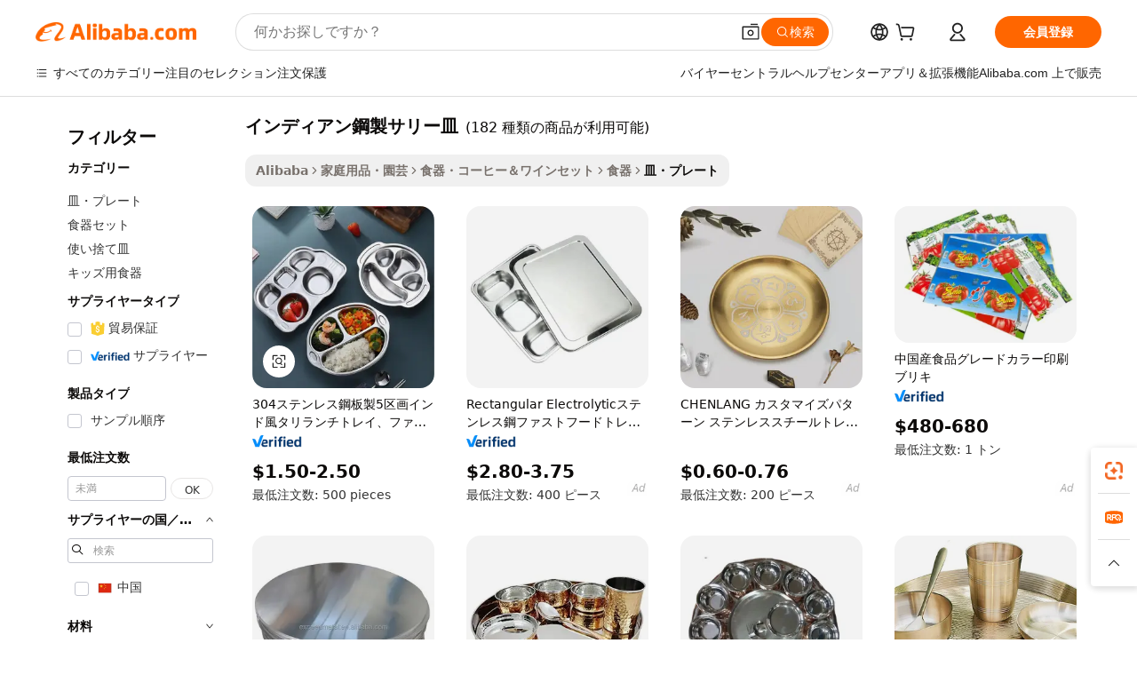

--- FILE ---
content_type: text/html;charset=UTF-8
request_url: https://japanese.alibaba.com/g/indian-steel-thali-plates.html
body_size: 182905
content:

<!-- screen_content -->

    <!-- tangram:5410 begin-->
    <!-- tangram:529998 begin-->
    
<!DOCTYPE html>
<html lang="ja" dir="ltr">
  <head>
        <script>
      window.__BB = {
        scene: window.__bb_scene || 'traffic-free-goods'
      };
      window.__BB.BB_CWV_IGNORE = {
          lcp_element: ['#icbu-buyer-pc-top-banner'],
          lcp_url: [],
        };
      window._timing = {}
      window._timing.first_start = Date.now();
      window.needLoginInspiration = Boolean(false);
      // 变量用于标记页面首次可见时间
      let firstVisibleTime = null;
      if (typeof document.hidden !== 'undefined') {
        // 页面首次加载时直接统计
        if (!document.hidden) {
          firstVisibleTime = Date.now();
          window.__BB_timex = 1
        } else {
          // 页面不可见时监听 visibilitychange 事件
          document.addEventListener('visibilitychange', () => {
            if (!document.hidden) {
              firstVisibleTime = Date.now();
              window.__BB_timex = firstVisibleTime - window.performance.timing.navigationStart
              window.__BB.firstVisibleTime = window.__BB_timex
              console.log("Page became visible after "+ window.__BB_timex + " ms");
            }
          }, { once: true });  // 确保只触发一次
        }
      } else {
        console.warn('Page Visibility API is not supported in this browser.');
      }
    </script>
        <meta name="data-spm" content="a2700">
        <meta name="aplus-xplug" content="NONE">
        <meta name="aplus-icbu-disable-umid" content="1">
        <meta name="google-translate-customization" content="9de59014edaf3b99-22e1cf3b5ca21786-g00bb439a5e9e5f8f-f">
    <meta name="yandex-verification" content="25a76ba8e4443bb3" />
    <meta name="msvalidate.01" content="E3FBF0E89B724C30844BF17C59608E8F" />
    <meta name="viewport" content="width=device-width, initial-scale=1.0, maximum-scale=5.0, user-scalable=yes">
        <link rel="preconnect" href="https://s.alicdn.com/" crossorigin>
    <link rel="dns-prefetch" href="https://s.alicdn.com">
                        <link rel="preload" href="https://s.alicdn.com/@g/alilog/??aplus_plugin_icbufront/index.js,mlog/aplus_v2.js" as="script">
        <link rel="preload" href="https://s.alicdn.com/@img/imgextra/i2/O1CN0153JdbU26g4bILVOyC_!!6000000007690-2-tps-418-58.png" as="image">
        <script>
            window.__APLUS_ABRATE__ = {
        perf_group: 'base64cached',
        scene: "traffic-free-goods",
      };
    </script>
    <meta name="aplus-mmstat-timeout" content="15000">
        <meta content="text/html; charset=utf-8" http-equiv="Content-Type">
          <title>イベント向けのスタイリッシュでユニークなインディアン鋼製サリー皿-Alibaba.com</title>
      <meta name="keywords" content="stainless steel plate,steel plate,carbon steel plate">
      <meta name="description" content="検証済みのグローバルメーカーによってリストされているAlibaba.comでインディアン鋼製サリー皿の高級ダイニングスタイルを探索してください。これらのインディアン鋼製サリー皿は環境に優しく、手頃な価格です。">
            <meta name="pagetiming-rate" content="9">
      <meta name="pagetiming-resource-rate" content="4">
                    <link rel="canonical" href="https://japanese.alibaba.com/g/indian-steel-thali-plates.html">
                              <link rel="alternate" hreflang="fr" href="https://french.alibaba.com/g/indian-steel-thali-plates.html">
                  <link rel="alternate" hreflang="de" href="https://german.alibaba.com/g/indian-steel-thali-plates.html">
                  <link rel="alternate" hreflang="pt" href="https://portuguese.alibaba.com/g/indian-steel-thali-plates.html">
                  <link rel="alternate" hreflang="it" href="https://italian.alibaba.com/g/indian-steel-thali-plates.html">
                  <link rel="alternate" hreflang="es" href="https://spanish.alibaba.com/g/indian-steel-thali-plates.html">
                  <link rel="alternate" hreflang="ru" href="https://russian.alibaba.com/g/indian-steel-thali-plates.html">
                  <link rel="alternate" hreflang="ko" href="https://korean.alibaba.com/g/indian-steel-thali-plates.html">
                  <link rel="alternate" hreflang="ar" href="https://arabic.alibaba.com/g/indian-steel-thali-plates.html">
                  <link rel="alternate" hreflang="ja" href="https://japanese.alibaba.com/g/indian-steel-thali-plates.html">
                  <link rel="alternate" hreflang="tr" href="https://turkish.alibaba.com/g/indian-steel-thali-plates.html">
                  <link rel="alternate" hreflang="th" href="https://thai.alibaba.com/g/indian-steel-thali-plates.html">
                  <link rel="alternate" hreflang="vi" href="https://vietnamese.alibaba.com/g/indian-steel-thali-plates.html">
                  <link rel="alternate" hreflang="nl" href="https://dutch.alibaba.com/g/indian-steel-thali-plates.html">
                  <link rel="alternate" hreflang="he" href="https://hebrew.alibaba.com/g/indian-steel-thali-plates.html">
                  <link rel="alternate" hreflang="id" href="https://indonesian.alibaba.com/g/indian-steel-thali-plates.html">
                  <link rel="alternate" hreflang="hi" href="https://hindi.alibaba.com/g/indian-steel-thali-plates.html">
                  <link rel="alternate" hreflang="en" href="https://www.alibaba.com/showroom/indian-steel-thali-plates.html">
                  <link rel="alternate" hreflang="zh" href="https://chinese.alibaba.com/g/indian-steel-thali-plates.html">
                  <link rel="alternate" hreflang="x-default" href="https://www.alibaba.com/showroom/indian-steel-thali-plates.html">
                                        <script>
      // Aplus 配置自动打点
      var queue = window.goldlog_queue || (window.goldlog_queue = []);
      var tags = ["button", "a", "div", "span", "i", "svg", "input", "li", "tr"];
      queue.push(
        {
          action: 'goldlog.appendMetaInfo',
          arguments: [
            'aplus-auto-exp',
            [
              {
                logkey: '/sc.ug_msite.new_product_exp',
                cssSelector: '[data-spm-exp]',
                props: ["data-spm-exp"],
              },
              {
                logkey: '/sc.ug_pc.seolist_product_exp',
                cssSelector: '.traffic-card-gallery',
                props: ["data-spm-exp"],
              }
            ]
          ]
        }
      )
      queue.push({
        action: 'goldlog.setMetaInfo',
        arguments: ['aplus-auto-clk', JSON.stringify(tags.map(tag =>({
          "logkey": "/sc.ug_msite.new_product_clk",
          tag,
          "filter": "data-spm-clk",
          "props": ["data-spm-clk"]
        })))],
      });
    </script>
  </head>
  <div id="icbu-header"><div id="the-new-header" data-version="4.4.0" data-tnh-auto-exp="tnh-expose" data-scenes="search-products" style="position: relative;background-color: #fff;border-bottom: 1px solid #ddd;box-sizing: border-box; font-family:Inter,SF Pro Text,Roboto,Helvetica Neue,Helvetica,Tahoma,Arial,PingFang SC,Microsoft YaHei;"><div style="display: flex;align-items:center;height: 72px;min-width: 1200px;max-width: 1580px;margin: 0 auto;padding: 0 40px;box-sizing: border-box;"><img style="height: 29px; width: 209px;" src="https://s.alicdn.com/@img/imgextra/i2/O1CN0153JdbU26g4bILVOyC_!!6000000007690-2-tps-418-58.png" alt="" /></div><div style="min-width: 1200px;max-width: 1580px;margin: 0 auto;overflow: hidden;font-size: 14px;display: flex;justify-content: space-between;padding: 0 40px;box-sizing: border-box;"><div style="display: flex; align-items: center; justify-content: space-between"><div style="position: relative; height: 36px; padding: 0 28px 0 20px">All categories</div><div style="position: relative; height: 36px; padding-right: 28px">Featured selections</div><div style="position: relative; height: 36px">Trade Assurance</div></div><div style="display: flex; align-items: center; justify-content: space-between"><div style="position: relative; height: 36px; padding-right: 28px">Buyer Central</div><div style="position: relative; height: 36px; padding-right: 28px">Help Center</div><div style="position: relative; height: 36px; padding-right: 28px">Get the app</div><div style="position: relative; height: 36px">Become a supplier</div></div></div></div></div></div>
  <body data-spm="7724857" style="min-height: calc(100vh + 1px)"><script 
id="beacon-aplus"   
src="//s.alicdn.com/@g/alilog/??aplus_plugin_icbufront/index.js,mlog/aplus_v2.js"
exparams="aplus=async&userid=&aplus&ali_beacon_id=&ali_apache_id=&ali_apache_track=&ali_apache_tracktmp=&eagleeye_traceid=2101c5c217687113814911615e138d&ip=3%2e131%2e110%2e135&dmtrack_c={ali%5fresin%5ftrace%3dse%5frst%3dnull%7csp%5fviewtype%3dY%7cset%3d3%7cser%3d1007%7cpageId%3ddd610431023544ceb1d28a33afbc0d3b%7cm%5fpageid%3dnull%7cpvmi%3d6d1b7c9f044242f2b3d0da7f100f81f2%7csek%5fsepd%3d%25E3%2582%25A4%25E3%2583%25B3%25E3%2583%2587%25E3%2582%25A3%25E3%2582%25A2%25E3%2583%25B3%25E9%258B%25BC%25E8%25A3%25BD%25E3%2582%25B5%25E3%2583%25AA%25E3%2583%25BC%25E7%259A%25BF%7csek%3dindian%2bsteel%2bthali%2bplates%7cse%5fpn%3d1%7cp4pid%3dde27f8ad%2dad46%2d47dd%2daf7f%2dd3f1b669835b%7csclkid%3dnull%7cforecast%5fpost%5fcate%3dnull%7cseo%5fnew%5fuser%5fflag%3dfalse%7ccategoryId%3d100003313%7cseo%5fsearch%5fmodel%5fupgrade%5fv2%3d2025070801%7cseo%5fmodule%5fcard%5f20240624%3d202406242%7clong%5ftext%5fgoogle%5ftranslate%5fv2%3d2407142%7cseo%5fcontent%5ftd%5fbottom%5ftext%5fupdate%5fkey%3d2025070801%7cseo%5fsearch%5fmodel%5fupgrade%5fv3%3d2025072201%7cseo%5fsearch%5fmodel%5fmulti%5fupgrade%5fv3%3d2025081101%7cdamo%5falt%5freplace%3dnull%7cwap%5fcross%3d2007659%7cwap%5fcs%5faction%3d2005494%7cAPP%5fVisitor%5fActive%3d26705%7cseo%5fshowroom%5fgoods%5fmix%3d2005244%7cseo%5fdefault%5fcached%5flong%5ftext%5ffrom%5fnew%5fkeyword%5fstep%3d2024122502%7cshowroom%5fgeneral%5ftemplate%3d2005292%7cwap%5fcs%5ftext%3dnull%7cstructured%5fdata%3d2025052702%7cseo%5fmulti%5fstyle%5ftext%5fupdate%3d2511182%7cpc%5fnew%5fheader%3dnull%7cseo%5fmeta%5fcate%5ftemplate%5fv1%3d2025042401%7cseo%5fmeta%5ftd%5fsearch%5fkeyword%5fstep%5fv1%3d2025040999%7cshowroom%5fft%5flong%5ftext%5fbaks%3d80802%7cseo%5ffirstcache%3d2025121601%7cAPP%5fGrowing%5fBuyer%5fHigh%5fIntent%5fActive%3d25488%7cshowroom%5fpc%5fv2019%3d2104%7cAPP%5fProspecting%5fBuyer%3d26707%7ccache%5fcontrol%3dnull%7cAPP%5fChurned%5fCore%5fBuyer%3d25463%7cseo%5fdefault%5fcached%5flong%5ftext%5fstep%3d24110802%7camp%5flighthouse%5fscore%5fimage%3d19657%7cseo%5fft%5ftranslate%5fgemini%3d25012003%7cwap%5fnode%5fssr%3d2015725%7cdataphant%5fopen%3d27030%7clongtext%5fmulti%5fstyle%5fexpand%5frussian%3d2510141%7cseo%5flongtext%5fgoogle%5fdata%5fsection%3d25021702%7cindustry%5fpopular%5ffloor%3dnull%7cwap%5fad%5fgoods%5fproduct%5finterval%3dnull%7cseo%5fgoods%5fbootom%5fwholesale%5flink%3d2486162%7cseo%5fmiddle%5fwholesale%5flink%3d2486164%7cseo%5fkeyword%5faatest%3d15%7cft%5flong%5ftext%5fenpand%5fstep2%3d121602%7cseo%5fft%5flongtext%5fexpand%5fstep3%3d25012102%7cseo%5fwap%5fheadercard%3d2006288%7cAPP%5fChurned%5fInactive%5fVisitor%3d25497%7cAPP%5fGrowing%5fBuyer%5fHigh%5fIntent%5fInactive%3d25484%7cseo%5fmeta%5ftd%5fmulti%5fkey%3d2025061801%7ctop%5frecommend%5f20250120%3d202501201%7clongtext%5fmulti%5fstyle%5fexpand%5ffrench%5fcopy%3d25091802%7clongtext%5fmulti%5fstyle%5fexpand%5ffrench%5fcopy%5fcopy%3d25092502%7clong%5ftext%5fpaa%3d220831%7cseo%5ffloor%5fexp%3dnull%7cseo%5fshowroom%5falgo%5flink%3d17764%7cseo%5fmeta%5ftd%5faib%5fgeneral%5fkey%3d2025091901%7ccountry%5findustry%3d202311033%7cshowroom%5fft%5flong%5ftext%5fenpand%5fstep1%3d101102%7cseo%5fshowroom%5fnorel%3dnull%7cplp%5fstyle%5f25%5fpc%3d202505222%7cseo%5fggs%5flayer%3d10010%7cquery%5fmutil%5flang%5ftranslate%3d2025060300%7cAPP%5fChurned%5fBuyer%3d25468%7cstream%5frender%5fperf%5fopt%3d2309181%7cwap%5fgoods%3d2007383%7cseo%5fshowroom%5fsimilar%5f20240614%3d202406142%7cchinese%5fopen%3d6307%7cquery%5fgpt%5ftranslate%3d20240820%7cad%5fproduct%5finterval%3dnull%7camp%5fto%5fpwa%3d2007359%7cplp%5faib%5fmulti%5fai%5fmeta%3d20250401%7cwap%5fsupplier%5fcontent%3dnull%7cpc%5ffree%5frefactoring%3d20220315%7cAPP%5fGrowing%5fBuyer%5fInactive%3d25474%7csso%5foem%5ffloor%3dnull%7cseo%5fpc%5fnew%5fview%5f20240807%3d202408072%7cseo%5fbottom%5ftext%5fentity%5fkey%5fcopy%3d2025062400%7cstream%5frender%3d433763%7cseo%5fmodule%5fcard%5f20240424%3d202404241%7cseo%5ftitle%5freplace%5f20191226%3d5841%7clongtext%5fmulti%5fstyle%5fexpand%3d25090802%7cgoogleweblight%3d6516%7clighthouse%5fbase64%3d2005760%7cAPP%5fProspecting%5fBuyer%5fActive%3d26716%7cad%5fgoods%5fproduct%5finterval%3dnull%7cseo%5fbottom%5fdeep%5fextend%5fkw%5fkey%3d2025071101%7clongtext%5fmulti%5fstyle%5fexpand%5fturkish%3d25102801%7cilink%5fuv%3d20240911%7cwap%5flist%5fwakeup%3d2005832%7ctpp%5fcrosslink%5fpc%3d20205311%7cseo%5ftop%5fbooth%3d18501%7cAPP%5fGrowing%5fBuyer%5fLess%5fActive%3d25472%7cseo%5fsearch%5fmodel%5fupgrade%5frank%3d2025092401%7cgoodslayer%3d7977%7cft%5flong%5ftext%5ftranslate%5fexpand%5fstep1%3d24110802%7cseo%5fheaderstyle%5ftraffic%5fkey%5fv1%3d2025072100%7ccrosslink%5fswitch%3d2008141%7cp4p%5foutline%3d20240328%7cseo%5fmeta%5ftd%5faib%5fv2%5fkey%3d2025091800%7crts%5fmulti%3d2008404%7cAPP%5fVisitor%5fLess%5fActive%3d26692%7cplp%5fstyle%5f25%3d202505192%7ccdn%5fvm%3d2007368%7cwap%5fad%5fproduct%5finterval%3dnull%7cseo%5fsearch%5fmodel%5fmulti%5fupgrade%5frank%3d2025092401%7cpc%5fcard%5fshare%3d2025081201%7cAPP%5fGrowing%5fBuyer%5fHigh%5fIntent%5fLess%5fActive%3d25480%7cgoods%5ftitle%5fsubstitute%3d9618%7cwap%5fscreen%5fexp%3d2025081400%7creact%5fheader%5ftest%3d202502182%7cpc%5fcs%5fcolor%3d2005788%7cshowroom%5fft%5flong%5ftext%5ftest%3d72502%7cone%5ftap%5flogin%5fABTest%3d202308153%7cseo%5fhyh%5fshow%5ftags%3d9867%7cplp%5fstructured%5fdata%3d2508182%7cguide%5fdelete%3d2008526%7cseo%5findustry%5ftemplate%3dnull%7cseo%5fmeta%5ftd%5fmulti%5fes%5fkey%3d2025073101%7cseo%5fshowroom%5fdata%5fmix%3d19888%7csso%5ftop%5franking%5ffloor%3d20031%7cseo%5ftd%5fdeep%5fupgrade%5fkey%5fv3%3d2025081101%7cwap%5fue%5fone%3d2025111401%7cshowroom%5fto%5frts%5flink%3d2008480%7ccountrysearch%5ftest%3dnull%7cshowroom%5flist%5fnew%5farrival%3d2811002%7cchannel%5famp%5fto%5fpwa%3dnull%7cseo%5fmulti%5fstyles%5flong%5ftext%3d2503172%7cseo%5fmeta%5ftext%5fmutli%5fcate%5ftemplate%5fv1%3d2025080800%7cseo%5fdefault%5fcached%5fmutil%5flong%5ftext%5fstep%3d24110436%7cseo%5faction%5fpoint%5ftype%3d22823%7cseo%5faib%5ftd%5flaunch%5f20240828%5fcopy%3d202408282%7cseo%5fshowroom%5fwholesale%5flink%3dnull%7cseo%5fperf%5fimprove%3d2023999%7cseo%5fwap%5flist%5fbounce%5f01%3d2063%7cseo%5fwap%5flist%5fbounce%5f02%3d2128%7cAPP%5fGrowing%5fBuyer%5fActive%3d25492%7cvideolayer%3dnull%7cvideo%5fplay%3dnull%7cAPP%5fChurned%5fMember%5fInactive%3d25501%7cseo%5fgoogle%5fnew%5fstruct%3d438326%7ctpp%5ftrace%3dseoKeyword%2dseoKeyword%5fv3%2dproduct%2dPRODUCT%5fFAIL}&pageid=03836e872101f5831768711381&hn=ensearchweb033001245131%2erg%2dus%2deast%2eus44&asid=AQAAAADVZGxpBIVGYQAAAADqoFt+Pq7v6Q==&treq=&tres=" async>
</script>
            <style>body{background-color:white;}.no-scrollbar.il-sticky.il-top-0.il-max-h-\[100vh\].il-w-\[200px\].il-flex-shrink-0.il-flex-grow-0.il-overflow-y-scroll{background-color:#FFF;padding-left:12px}</style>
                    <!-- tangram:530006 begin-->
<!--  -->
 <style>
   @keyframes il-spin {
     to {
       transform: rotate(360deg);
     }
   }
   @keyframes il-pulse {
     50% {
       opacity: 0.5;
     }
   }
   .traffic-card-gallery {display: flex;position: relative;flex-direction: column;justify-content: flex-start;border-radius: 0.5rem;background-color: #fff;padding: 0.5rem 0.5rem 1rem;overflow: hidden;font-size: 0.75rem;line-height: 1rem;}
   .traffic-card-list {display: flex;position: relative;flex-direction: row;justify-content: flex-start;border-bottom-width: 1px;background-color: #fff;padding: 1rem;height: 292px;overflow: hidden;font-size: 0.75rem;line-height: 1rem;}
   .product-price {
     b {
       font-size: 22px;
     }
   }
   .skel-loading {
       animation: il-pulse 2s cubic-bezier(0.4, 0, 0.6, 1) infinite;background-color: hsl(60, 4.8%, 95.9%);
   }
 </style>
<div id="first-cached-card">
  <div style="box-sizing:border-box;display: flex;position: absolute;left: 0;right: 0;margin: 0 auto;z-index: 1;min-width: 1200px;max-width: 1580px;padding: 0.75rem 3.25rem 0;pointer-events: none;">
    <!--页面左侧区域-->
    <div style="width: 200px;padding-top: 1rem;padding-left:12px; background-color: #fff;border-radius: 0.25rem">
      <div class="skel-loading" style="height: 1.5rem;width: 50%;border-radius: 0.25rem;"></div>
      <div style="margin-top: 1rem;margin-bottom: 1rem;">
        <div class="skel-loading" style="height: 1rem;width: calc(100% * 5 / 6);"></div>
        <div
          class="skel-loading"
          style="margin-top: 1rem;height: 1rem;width: calc(100% * 8 / 12);"
        ></div>
        <div class="skel-loading" style="margin-top: 1rem;height: 1rem;width: 75%;"></div>
        <div
          class="skel-loading"
          style="margin-top: 1rem;height: 1rem;width: calc(100% * 7 / 12);"
        ></div>
      </div>
      <div class="skel-loading" style="height: 1.5rem;width: 50%;border-radius: 0.25rem;"></div>
      <div style="margin-top: 1rem;margin-bottom: 1rem;">
        <div class="skel-loading" style="height: 1rem;width: calc(100% * 5 / 6);"></div>
        <div
          class="skel-loading"
          style="margin-top: 1rem;height: 1rem;width: calc(100% * 8 / 12);"
        ></div>
        <div class="skel-loading" style="margin-top: 1rem;height: 1rem;width: 75%;"></div>
        <div
          class="skel-loading"
          style="margin-top: 1rem;height: 1rem;width: calc(100% * 7 / 12);"
        ></div>
      </div>
      <div class="skel-loading" style="height: 1.5rem;width: 50%;border-radius: 0.25rem;"></div>
      <div style="margin-top: 1rem;margin-bottom: 1rem;">
        <div class="skel-loading" style="height: 1rem;width: calc(100% * 5 / 6);"></div>
        <div
          class="skel-loading"
          style="margin-top: 1rem;height: 1rem;width: calc(100% * 8 / 12);"
        ></div>
        <div class="skel-loading" style="margin-top: 1rem;height: 1rem;width: 75%;"></div>
        <div
          class="skel-loading"
          style="margin-top: 1rem;height: 1rem;width: calc(100% * 7 / 12);"
        ></div>
      </div>
      <div class="skel-loading" style="height: 1.5rem;width: 50%;border-radius: 0.25rem;"></div>
      <div style="margin-top: 1rem;margin-bottom: 1rem;">
        <div class="skel-loading" style="height: 1rem;width: calc(100% * 5 / 6);"></div>
        <div
          class="skel-loading"
          style="margin-top: 1rem;height: 1rem;width: calc(100% * 8 / 12);"
        ></div>
        <div class="skel-loading" style="margin-top: 1rem;height: 1rem;width: 75%;"></div>
        <div
          class="skel-loading"
          style="margin-top: 1rem;height: 1rem;width: calc(100% * 7 / 12);"
        ></div>
      </div>
      <div class="skel-loading" style="height: 1.5rem;width: 50%;border-radius: 0.25rem;"></div>
      <div style="margin-top: 1rem;margin-bottom: 1rem;">
        <div class="skel-loading" style="height: 1rem;width: calc(100% * 5 / 6);"></div>
        <div
          class="skel-loading"
          style="margin-top: 1rem;height: 1rem;width: calc(100% * 8 / 12);"
        ></div>
        <div class="skel-loading" style="margin-top: 1rem;height: 1rem;width: 75%;"></div>
        <div
          class="skel-loading"
          style="margin-top: 1rem;height: 1rem;width: calc(100% * 7 / 12);"
        ></div>
      </div>
      <div class="skel-loading" style="height: 1.5rem;width: 50%;border-radius: 0.25rem;"></div>
      <div style="margin-top: 1rem;margin-bottom: 1rem;">
        <div class="skel-loading" style="height: 1rem;width: calc(100% * 5 / 6);"></div>
        <div
          class="skel-loading"
          style="margin-top: 1rem;height: 1rem;width: calc(100% * 8 / 12);"
        ></div>
        <div class="skel-loading" style="margin-top: 1rem;height: 1rem;width: 75%;"></div>
        <div
          class="skel-loading"
          style="margin-top: 1rem;height: 1rem;width: calc(100% * 7 / 12);"
        ></div>
      </div>
    </div>
    <!--页面主体区域-->
    <div style="flex: 1 1 0%; overflow: hidden;padding: 0.5rem 0.5rem 0.5rem 1.5rem">
      <div style="height: 1.25rem;margin-bottom: 1rem;"></div>
      <!-- keywords -->
      <div style="margin-bottom: 1rem;height: 1.75rem;font-weight: 700;font-size: 1.25rem;line-height: 1.75rem;"></div>
      <!-- longtext -->
            <div style="width: calc(25% - 0.9rem);pointer-events: auto">
        <div class="traffic-card-gallery">
          <!-- ProductImage -->
          <a href="//www.alibaba.com/product-detail/304-Stainless-Plate-Steel-5-Compartments_62218711701.html?from=SEO" target="_blank" style="position: relative;margin-bottom: 0.5rem;aspect-ratio: 1;overflow: hidden;border-radius: 0.5rem;">
            <div style="display: flex; overflow: hidden">
              <div style="position: relative;margin: 0;width: 100%;min-width: 0;flex-shrink: 0;flex-grow: 0;flex-basis: 100%;padding: 0;">
                <img style="position: relative; aspect-ratio: 1; width: 100%" src="[data-uri]" loading="eager" />
                <div style="position: absolute;left: 0;bottom: 0;right: 0;top: 0;background-color: #000;opacity: 0.05;"></div>
              </div>
            </div>
          </a>
          <div style="display: flex;flex: 1 1 0%;flex-direction: column;justify-content: space-between;">
            <div>
              <a class="skel-loading" style="margin-top: 0.5rem;display:inline-block;width:100%;height:1rem;" href="//www.alibaba.com/product-detail/304-Stainless-Plate-Steel-5-Compartments_62218711701.html" target="_blank"></a>
              <a class="skel-loading" style="margin-top: 0.125rem;display:inline-block;width:100%;height:1rem;" href="//www.alibaba.com/product-detail/304-Stainless-Plate-Steel-5-Compartments_62218711701.html" target="_blank"></a>
              <div class="skel-loading" style="margin-top: 0.25rem;height:1.625rem;width:75%"></div>
              <div class="skel-loading" style="margin-top: 0.5rem;height: 1rem;width:50%"></div>
              <div class="skel-loading" style="margin-top:0.25rem;height:1rem;width:25%"></div>
            </div>
          </div>

        </div>
      </div>

    </div>
  </div>
</div>
<!-- tangram:530006 end-->
            <style>.component-left-filter-callback{display:flex;position:relative;margin-top:10px;height:1200px}.component-left-filter-callback img{width:200px}.component-left-filter-callback i{position:absolute;top:5%;left:50%}.related-search-wrapper{padding:.5rem;--tw-bg-opacity: 1;background-color:#fff;background-color:rgba(255,255,255,var(--tw-bg-opacity, 1));border-width:1px;border-color:var(--input)}.related-search-wrapper .related-search-box{margin:12px 16px}.related-search-wrapper .related-search-box .related-search-title{display:inline;float:start;color:#666;word-wrap:break-word;margin-right:12px;width:13%}.related-search-wrapper .related-search-box .related-search-content{display:flex;flex-wrap:wrap}.related-search-wrapper .related-search-box .related-search-content .related-search-link{margin-right:12px;width:23%;overflow:hidden;color:#666;text-overflow:ellipsis;white-space:nowrap}.product-title img{margin-right:.5rem;display:inline-block;height:1rem;vertical-align:sub}.product-price b{font-size:22px}.similar-icon{position:absolute;bottom:12px;z-index:2;right:12px}.rfq-card{display:inline-block;position:relative;box-sizing:border-box;margin-bottom:36px}.rfq-card .rfq-card-content{display:flex;position:relative;flex-direction:column;align-items:flex-start;background-size:cover;background-color:#fff;padding:12px;width:100%;height:100%}.rfq-card .rfq-card-content .rfq-card-icon{margin-top:50px}.rfq-card .rfq-card-content .rfq-card-icon img{width:45px}.rfq-card .rfq-card-content .rfq-card-top-title{margin-top:14px;color:#222;font-weight:400;font-size:16px}.rfq-card .rfq-card-content .rfq-card-title{margin-top:24px;color:#333;font-weight:800;font-size:20px}.rfq-card .rfq-card-content .rfq-card-input-box{margin-top:24px;width:100%}.rfq-card .rfq-card-content .rfq-card-input-box textarea{box-sizing:border-box;border:1px solid #ddd;border-radius:4px;background-color:#fff;padding:9px 12px;width:100%;height:88px;resize:none;color:#666;font-weight:400;font-size:13px;font-family:inherit}.rfq-card .rfq-card-content .rfq-card-button{margin-top:24px;border:1px solid #666;border-radius:16px;background-color:#fff;width:67%;color:#000;font-weight:700;font-size:14px;line-height:30px;text-align:center}[data-modulename^=ProductList-] div{contain-intrinsic-size:auto 500px}.traffic-card-gallery:hover{--tw-shadow: 0px 2px 6px 2px rgba(0,0,0,.12157);--tw-shadow-colored: 0px 2px 6px 2px var(--tw-shadow-color);box-shadow:0 0 #0000,0 0 #0000,0 2px 6px 2px #0000001f;box-shadow:var(--tw-ring-offset-shadow, 0 0 rgba(0,0,0,0)),var(--tw-ring-shadow, 0 0 rgba(0,0,0,0)),var(--tw-shadow);z-index:10}.traffic-card-gallery{position:relative;display:flex;flex-direction:column;justify-content:flex-start;overflow:hidden;border-radius:.75rem;--tw-bg-opacity: 1;background-color:#fff;background-color:rgba(255,255,255,var(--tw-bg-opacity, 1));padding:.5rem;font-size:.75rem;line-height:1rem}.traffic-card-list{position:relative;display:flex;height:292px;flex-direction:row;justify-content:flex-start;overflow:hidden;border-bottom-width:1px;--tw-bg-opacity: 1;background-color:#fff;background-color:rgba(255,255,255,var(--tw-bg-opacity, 1));padding:1rem;font-size:.75rem;line-height:1rem}.traffic-card-g-industry:hover{--tw-shadow: 0 0 10px rgba(0,0,0,.1);--tw-shadow-colored: 0 0 10px var(--tw-shadow-color);box-shadow:0 0 #0000,0 0 #0000,0 0 10px #0000001a;box-shadow:var(--tw-ring-offset-shadow, 0 0 rgba(0,0,0,0)),var(--tw-ring-shadow, 0 0 rgba(0,0,0,0)),var(--tw-shadow)}.traffic-card-g-industry{position:relative;border-radius:var(--radius);--tw-bg-opacity: 1;background-color:#fff;background-color:rgba(255,255,255,var(--tw-bg-opacity, 1));padding:1.25rem .75rem .75rem;font-size:.875rem;line-height:1.25rem}.module-filter-section-wrapper{max-height:none!important;overflow-x:hidden}*,:before,:after{--tw-border-spacing-x: 0;--tw-border-spacing-y: 0;--tw-translate-x: 0;--tw-translate-y: 0;--tw-rotate: 0;--tw-skew-x: 0;--tw-skew-y: 0;--tw-scale-x: 1;--tw-scale-y: 1;--tw-pan-x: ;--tw-pan-y: ;--tw-pinch-zoom: ;--tw-scroll-snap-strictness: proximity;--tw-gradient-from-position: ;--tw-gradient-via-position: ;--tw-gradient-to-position: ;--tw-ordinal: ;--tw-slashed-zero: ;--tw-numeric-figure: ;--tw-numeric-spacing: ;--tw-numeric-fraction: ;--tw-ring-inset: ;--tw-ring-offset-width: 0px;--tw-ring-offset-color: #fff;--tw-ring-color: rgba(59, 130, 246, .5);--tw-ring-offset-shadow: 0 0 rgba(0,0,0,0);--tw-ring-shadow: 0 0 rgba(0,0,0,0);--tw-shadow: 0 0 rgba(0,0,0,0);--tw-shadow-colored: 0 0 rgba(0,0,0,0);--tw-blur: ;--tw-brightness: ;--tw-contrast: ;--tw-grayscale: ;--tw-hue-rotate: ;--tw-invert: ;--tw-saturate: ;--tw-sepia: ;--tw-drop-shadow: ;--tw-backdrop-blur: ;--tw-backdrop-brightness: ;--tw-backdrop-contrast: ;--tw-backdrop-grayscale: ;--tw-backdrop-hue-rotate: ;--tw-backdrop-invert: ;--tw-backdrop-opacity: ;--tw-backdrop-saturate: ;--tw-backdrop-sepia: ;--tw-contain-size: ;--tw-contain-layout: ;--tw-contain-paint: ;--tw-contain-style: }::backdrop{--tw-border-spacing-x: 0;--tw-border-spacing-y: 0;--tw-translate-x: 0;--tw-translate-y: 0;--tw-rotate: 0;--tw-skew-x: 0;--tw-skew-y: 0;--tw-scale-x: 1;--tw-scale-y: 1;--tw-pan-x: ;--tw-pan-y: ;--tw-pinch-zoom: ;--tw-scroll-snap-strictness: proximity;--tw-gradient-from-position: ;--tw-gradient-via-position: ;--tw-gradient-to-position: ;--tw-ordinal: ;--tw-slashed-zero: ;--tw-numeric-figure: ;--tw-numeric-spacing: ;--tw-numeric-fraction: ;--tw-ring-inset: ;--tw-ring-offset-width: 0px;--tw-ring-offset-color: #fff;--tw-ring-color: rgba(59, 130, 246, .5);--tw-ring-offset-shadow: 0 0 rgba(0,0,0,0);--tw-ring-shadow: 0 0 rgba(0,0,0,0);--tw-shadow: 0 0 rgba(0,0,0,0);--tw-shadow-colored: 0 0 rgba(0,0,0,0);--tw-blur: ;--tw-brightness: ;--tw-contrast: ;--tw-grayscale: ;--tw-hue-rotate: ;--tw-invert: ;--tw-saturate: ;--tw-sepia: ;--tw-drop-shadow: ;--tw-backdrop-blur: ;--tw-backdrop-brightness: ;--tw-backdrop-contrast: ;--tw-backdrop-grayscale: ;--tw-backdrop-hue-rotate: ;--tw-backdrop-invert: ;--tw-backdrop-opacity: ;--tw-backdrop-saturate: ;--tw-backdrop-sepia: ;--tw-contain-size: ;--tw-contain-layout: ;--tw-contain-paint: ;--tw-contain-style: }*,:before,:after{box-sizing:border-box;border-width:0;border-style:solid;border-color:#e5e7eb}:before,:after{--tw-content: ""}html,:host{line-height:1.5;-webkit-text-size-adjust:100%;-moz-tab-size:4;-o-tab-size:4;tab-size:4;font-family:ui-sans-serif,system-ui,-apple-system,Segoe UI,Roboto,Ubuntu,Cantarell,Noto Sans,sans-serif,"Apple Color Emoji","Segoe UI Emoji",Segoe UI Symbol,"Noto Color Emoji";font-feature-settings:normal;font-variation-settings:normal;-webkit-tap-highlight-color:transparent}body{margin:0;line-height:inherit}hr{height:0;color:inherit;border-top-width:1px}abbr:where([title]){text-decoration:underline;-webkit-text-decoration:underline dotted;text-decoration:underline dotted}h1,h2,h3,h4,h5,h6{font-size:inherit;font-weight:inherit}a{color:inherit;text-decoration:inherit}b,strong{font-weight:bolder}code,kbd,samp,pre{font-family:ui-monospace,SFMono-Regular,Menlo,Monaco,Consolas,Liberation Mono,Courier New,monospace;font-feature-settings:normal;font-variation-settings:normal;font-size:1em}small{font-size:80%}sub,sup{font-size:75%;line-height:0;position:relative;vertical-align:baseline}sub{bottom:-.25em}sup{top:-.5em}table{text-indent:0;border-color:inherit;border-collapse:collapse}button,input,optgroup,select,textarea{font-family:inherit;font-feature-settings:inherit;font-variation-settings:inherit;font-size:100%;font-weight:inherit;line-height:inherit;letter-spacing:inherit;color:inherit;margin:0;padding:0}button,select{text-transform:none}button,input:where([type=button]),input:where([type=reset]),input:where([type=submit]){-webkit-appearance:button;background-color:transparent;background-image:none}:-moz-focusring{outline:auto}:-moz-ui-invalid{box-shadow:none}progress{vertical-align:baseline}::-webkit-inner-spin-button,::-webkit-outer-spin-button{height:auto}[type=search]{-webkit-appearance:textfield;outline-offset:-2px}::-webkit-search-decoration{-webkit-appearance:none}::-webkit-file-upload-button{-webkit-appearance:button;font:inherit}summary{display:list-item}blockquote,dl,dd,h1,h2,h3,h4,h5,h6,hr,figure,p,pre{margin:0}fieldset{margin:0;padding:0}legend{padding:0}ol,ul,menu{list-style:none;margin:0;padding:0}dialog{padding:0}textarea{resize:vertical}input::-moz-placeholder,textarea::-moz-placeholder{opacity:1;color:#9ca3af}input::placeholder,textarea::placeholder{opacity:1;color:#9ca3af}button,[role=button]{cursor:pointer}:disabled{cursor:default}img,svg,video,canvas,audio,iframe,embed,object{display:block;vertical-align:middle}img,video{max-width:100%;height:auto}[hidden]:where(:not([hidden=until-found])){display:none}:root{--background: hsl(0, 0%, 100%);--foreground: hsl(20, 14.3%, 4.1%);--card: hsl(0, 0%, 100%);--card-foreground: hsl(20, 14.3%, 4.1%);--popover: hsl(0, 0%, 100%);--popover-foreground: hsl(20, 14.3%, 4.1%);--primary: hsl(24, 100%, 50%);--primary-foreground: hsl(60, 9.1%, 97.8%);--secondary: hsl(60, 4.8%, 95.9%);--secondary-foreground: #333;--muted: hsl(60, 4.8%, 95.9%);--muted-foreground: hsl(25, 5.3%, 44.7%);--accent: hsl(60, 4.8%, 95.9%);--accent-foreground: hsl(24, 9.8%, 10%);--destructive: hsl(0, 84.2%, 60.2%);--destructive-foreground: hsl(60, 9.1%, 97.8%);--border: hsl(20, 5.9%, 90%);--input: hsl(20, 5.9%, 90%);--ring: hsl(24.6, 95%, 53.1%);--radius: 1rem}.dark{--background: hsl(20, 14.3%, 4.1%);--foreground: hsl(60, 9.1%, 97.8%);--card: hsl(20, 14.3%, 4.1%);--card-foreground: hsl(60, 9.1%, 97.8%);--popover: hsl(20, 14.3%, 4.1%);--popover-foreground: hsl(60, 9.1%, 97.8%);--primary: hsl(20.5, 90.2%, 48.2%);--primary-foreground: hsl(60, 9.1%, 97.8%);--secondary: hsl(12, 6.5%, 15.1%);--secondary-foreground: hsl(60, 9.1%, 97.8%);--muted: hsl(12, 6.5%, 15.1%);--muted-foreground: hsl(24, 5.4%, 63.9%);--accent: hsl(12, 6.5%, 15.1%);--accent-foreground: hsl(60, 9.1%, 97.8%);--destructive: hsl(0, 72.2%, 50.6%);--destructive-foreground: hsl(60, 9.1%, 97.8%);--border: hsl(12, 6.5%, 15.1%);--input: hsl(12, 6.5%, 15.1%);--ring: hsl(20.5, 90.2%, 48.2%)}*{border-color:#e7e5e4;border-color:var(--border)}body{background-color:#fff;background-color:var(--background);color:#0c0a09;color:var(--foreground)}.il-sr-only{position:absolute;width:1px;height:1px;padding:0;margin:-1px;overflow:hidden;clip:rect(0,0,0,0);white-space:nowrap;border-width:0}.il-invisible{visibility:hidden}.il-fixed{position:fixed}.il-absolute{position:absolute}.il-relative{position:relative}.il-sticky{position:sticky}.il-inset-0{inset:0}.il--bottom-12{bottom:-3rem}.il--top-12{top:-3rem}.il-bottom-0{bottom:0}.il-bottom-2{bottom:.5rem}.il-bottom-3{bottom:.75rem}.il-bottom-4{bottom:1rem}.il-end-0{right:0}.il-end-2{right:.5rem}.il-end-3{right:.75rem}.il-end-4{right:1rem}.il-left-0{left:0}.il-left-3{left:.75rem}.il-right-0{right:0}.il-right-2{right:.5rem}.il-right-3{right:.75rem}.il-start-0{left:0}.il-start-1\/2{left:50%}.il-start-2{left:.5rem}.il-start-3{left:.75rem}.il-start-\[50\%\]{left:50%}.il-top-0{top:0}.il-top-1\/2{top:50%}.il-top-16{top:4rem}.il-top-4{top:1rem}.il-top-\[50\%\]{top:50%}.il-z-10{z-index:10}.il-z-50{z-index:50}.il-z-\[9999\]{z-index:9999}.il-col-span-4{grid-column:span 4 / span 4}.il-m-0{margin:0}.il-m-3{margin:.75rem}.il-m-auto{margin:auto}.il-mx-auto{margin-left:auto;margin-right:auto}.il-my-3{margin-top:.75rem;margin-bottom:.75rem}.il-my-5{margin-top:1.25rem;margin-bottom:1.25rem}.il-my-auto{margin-top:auto;margin-bottom:auto}.\!il-mb-4{margin-bottom:1rem!important}.il--mt-4{margin-top:-1rem}.il-mb-0{margin-bottom:0}.il-mb-1{margin-bottom:.25rem}.il-mb-2{margin-bottom:.5rem}.il-mb-3{margin-bottom:.75rem}.il-mb-4{margin-bottom:1rem}.il-mb-5{margin-bottom:1.25rem}.il-mb-6{margin-bottom:1.5rem}.il-mb-8{margin-bottom:2rem}.il-mb-\[-0\.75rem\]{margin-bottom:-.75rem}.il-mb-\[0\.125rem\]{margin-bottom:.125rem}.il-me-1{margin-right:.25rem}.il-me-2{margin-right:.5rem}.il-me-3{margin-right:.75rem}.il-me-auto{margin-right:auto}.il-mr-1{margin-right:.25rem}.il-mr-2{margin-right:.5rem}.il-ms-1{margin-left:.25rem}.il-ms-4{margin-left:1rem}.il-ms-5{margin-left:1.25rem}.il-ms-8{margin-left:2rem}.il-ms-\[\.375rem\]{margin-left:.375rem}.il-ms-auto{margin-left:auto}.il-mt-0{margin-top:0}.il-mt-0\.5{margin-top:.125rem}.il-mt-1{margin-top:.25rem}.il-mt-2{margin-top:.5rem}.il-mt-3{margin-top:.75rem}.il-mt-4{margin-top:1rem}.il-mt-6{margin-top:1.5rem}.il-line-clamp-1{overflow:hidden;display:-webkit-box;-webkit-box-orient:vertical;-webkit-line-clamp:1}.il-line-clamp-2{overflow:hidden;display:-webkit-box;-webkit-box-orient:vertical;-webkit-line-clamp:2}.il-line-clamp-6{overflow:hidden;display:-webkit-box;-webkit-box-orient:vertical;-webkit-line-clamp:6}.il-inline-block{display:inline-block}.il-inline{display:inline}.il-flex{display:flex}.il-inline-flex{display:inline-flex}.il-grid{display:grid}.il-aspect-square{aspect-ratio:1 / 1}.il-size-5{width:1.25rem;height:1.25rem}.il-h-1{height:.25rem}.il-h-10{height:2.5rem}.il-h-11{height:2.75rem}.il-h-20{height:5rem}.il-h-24{height:6rem}.il-h-3\.5{height:.875rem}.il-h-4{height:1rem}.il-h-40{height:10rem}.il-h-6{height:1.5rem}.il-h-8{height:2rem}.il-h-9{height:2.25rem}.il-h-\[150px\]{height:150px}.il-h-\[152px\]{height:152px}.il-h-\[18\.25rem\]{height:18.25rem}.il-h-\[292px\]{height:292px}.il-h-\[600px\]{height:600px}.il-h-auto{height:auto}.il-h-fit{height:-moz-fit-content;height:fit-content}.il-h-full{height:100%}.il-h-screen{height:100vh}.il-max-h-\[100vh\]{max-height:100vh}.il-w-1\/2{width:50%}.il-w-10{width:2.5rem}.il-w-10\/12{width:83.333333%}.il-w-4{width:1rem}.il-w-6{width:1.5rem}.il-w-64{width:16rem}.il-w-7\/12{width:58.333333%}.il-w-72{width:18rem}.il-w-8{width:2rem}.il-w-8\/12{width:66.666667%}.il-w-9{width:2.25rem}.il-w-9\/12{width:75%}.il-w-\[200px\]{width:200px}.il-w-\[84px\]{width:84px}.il-w-fit{width:-moz-fit-content;width:fit-content}.il-w-full{width:100%}.il-w-screen{width:100vw}.il-min-w-0{min-width:0px}.il-min-w-3{min-width:.75rem}.il-min-w-\[1200px\]{min-width:1200px}.il-max-w-\[1000px\]{max-width:1000px}.il-max-w-\[1580px\]{max-width:1580px}.il-max-w-full{max-width:100%}.il-max-w-lg{max-width:32rem}.il-flex-1{flex:1 1 0%}.il-flex-shrink-0,.il-shrink-0{flex-shrink:0}.il-flex-grow-0,.il-grow-0{flex-grow:0}.il-basis-24{flex-basis:6rem}.il-basis-full{flex-basis:100%}.il-origin-\[--radix-tooltip-content-transform-origin\]{transform-origin:var(--radix-tooltip-content-transform-origin)}.il--translate-x-1\/2{--tw-translate-x: -50%;transform:translate(-50%,var(--tw-translate-y)) rotate(var(--tw-rotate)) skew(var(--tw-skew-x)) skewY(var(--tw-skew-y)) scaleX(var(--tw-scale-x)) scaleY(var(--tw-scale-y));transform:translate(var(--tw-translate-x),var(--tw-translate-y)) rotate(var(--tw-rotate)) skew(var(--tw-skew-x)) skewY(var(--tw-skew-y)) scaleX(var(--tw-scale-x)) scaleY(var(--tw-scale-y))}.il--translate-y-1\/2{--tw-translate-y: -50%;transform:translate(var(--tw-translate-x),-50%) rotate(var(--tw-rotate)) skew(var(--tw-skew-x)) skewY(var(--tw-skew-y)) scaleX(var(--tw-scale-x)) scaleY(var(--tw-scale-y));transform:translate(var(--tw-translate-x),var(--tw-translate-y)) rotate(var(--tw-rotate)) skew(var(--tw-skew-x)) skewY(var(--tw-skew-y)) scaleX(var(--tw-scale-x)) scaleY(var(--tw-scale-y))}.il-translate-x-\[-50\%\]{--tw-translate-x: -50%;transform:translate(-50%,var(--tw-translate-y)) rotate(var(--tw-rotate)) skew(var(--tw-skew-x)) skewY(var(--tw-skew-y)) scaleX(var(--tw-scale-x)) scaleY(var(--tw-scale-y));transform:translate(var(--tw-translate-x),var(--tw-translate-y)) rotate(var(--tw-rotate)) skew(var(--tw-skew-x)) skewY(var(--tw-skew-y)) scaleX(var(--tw-scale-x)) scaleY(var(--tw-scale-y))}.il-translate-y-\[-50\%\]{--tw-translate-y: -50%;transform:translate(var(--tw-translate-x),-50%) rotate(var(--tw-rotate)) skew(var(--tw-skew-x)) skewY(var(--tw-skew-y)) scaleX(var(--tw-scale-x)) scaleY(var(--tw-scale-y));transform:translate(var(--tw-translate-x),var(--tw-translate-y)) rotate(var(--tw-rotate)) skew(var(--tw-skew-x)) skewY(var(--tw-skew-y)) scaleX(var(--tw-scale-x)) scaleY(var(--tw-scale-y))}.il-rotate-90{--tw-rotate: 90deg;transform:translate(var(--tw-translate-x),var(--tw-translate-y)) rotate(90deg) skew(var(--tw-skew-x)) skewY(var(--tw-skew-y)) scaleX(var(--tw-scale-x)) scaleY(var(--tw-scale-y));transform:translate(var(--tw-translate-x),var(--tw-translate-y)) rotate(var(--tw-rotate)) skew(var(--tw-skew-x)) skewY(var(--tw-skew-y)) scaleX(var(--tw-scale-x)) scaleY(var(--tw-scale-y))}@keyframes il-pulse{50%{opacity:.5}}.il-animate-pulse{animation:il-pulse 2s cubic-bezier(.4,0,.6,1) infinite}@keyframes il-spin{to{transform:rotate(360deg)}}.il-animate-spin{animation:il-spin 1s linear infinite}.il-cursor-pointer{cursor:pointer}.il-list-disc{list-style-type:disc}.il-grid-cols-2{grid-template-columns:repeat(2,minmax(0,1fr))}.il-grid-cols-4{grid-template-columns:repeat(4,minmax(0,1fr))}.il-flex-row{flex-direction:row}.il-flex-col{flex-direction:column}.il-flex-col-reverse{flex-direction:column-reverse}.il-flex-wrap{flex-wrap:wrap}.il-flex-nowrap{flex-wrap:nowrap}.il-items-start{align-items:flex-start}.il-items-center{align-items:center}.il-items-baseline{align-items:baseline}.il-justify-start{justify-content:flex-start}.il-justify-end{justify-content:flex-end}.il-justify-center{justify-content:center}.il-justify-between{justify-content:space-between}.il-gap-1{gap:.25rem}.il-gap-1\.5{gap:.375rem}.il-gap-10{gap:2.5rem}.il-gap-2{gap:.5rem}.il-gap-3{gap:.75rem}.il-gap-4{gap:1rem}.il-gap-8{gap:2rem}.il-gap-\[\.0938rem\]{gap:.0938rem}.il-gap-\[\.375rem\]{gap:.375rem}.il-gap-\[0\.125rem\]{gap:.125rem}.\!il-gap-x-5{-moz-column-gap:1.25rem!important;column-gap:1.25rem!important}.\!il-gap-y-5{row-gap:1.25rem!important}.il-space-y-1\.5>:not([hidden])~:not([hidden]){--tw-space-y-reverse: 0;margin-top:calc(.375rem * (1 - var(--tw-space-y-reverse)));margin-top:.375rem;margin-top:calc(.375rem * calc(1 - var(--tw-space-y-reverse)));margin-bottom:0rem;margin-bottom:calc(.375rem * var(--tw-space-y-reverse))}.il-space-y-4>:not([hidden])~:not([hidden]){--tw-space-y-reverse: 0;margin-top:calc(1rem * (1 - var(--tw-space-y-reverse)));margin-top:1rem;margin-top:calc(1rem * calc(1 - var(--tw-space-y-reverse)));margin-bottom:0rem;margin-bottom:calc(1rem * var(--tw-space-y-reverse))}.il-overflow-hidden{overflow:hidden}.il-overflow-y-auto{overflow-y:auto}.il-overflow-y-scroll{overflow-y:scroll}.il-truncate{overflow:hidden;text-overflow:ellipsis;white-space:nowrap}.il-text-ellipsis{text-overflow:ellipsis}.il-whitespace-normal{white-space:normal}.il-whitespace-nowrap{white-space:nowrap}.il-break-normal{word-wrap:normal;word-break:normal}.il-break-words{word-wrap:break-word}.il-break-all{word-break:break-all}.il-rounded{border-radius:.25rem}.il-rounded-2xl{border-radius:1rem}.il-rounded-\[0\.5rem\]{border-radius:.5rem}.il-rounded-\[1\.25rem\]{border-radius:1.25rem}.il-rounded-full{border-radius:9999px}.il-rounded-lg{border-radius:1rem;border-radius:var(--radius)}.il-rounded-md{border-radius:calc(1rem - 2px);border-radius:calc(var(--radius) - 2px)}.il-rounded-sm{border-radius:calc(1rem - 4px);border-radius:calc(var(--radius) - 4px)}.il-rounded-xl{border-radius:.75rem}.il-border,.il-border-\[1px\]{border-width:1px}.il-border-b,.il-border-b-\[1px\]{border-bottom-width:1px}.il-border-solid{border-style:solid}.il-border-none{border-style:none}.il-border-\[\#222\]{--tw-border-opacity: 1;border-color:#222;border-color:rgba(34,34,34,var(--tw-border-opacity, 1))}.il-border-\[\#DDD\]{--tw-border-opacity: 1;border-color:#ddd;border-color:rgba(221,221,221,var(--tw-border-opacity, 1))}.il-border-foreground{border-color:#0c0a09;border-color:var(--foreground)}.il-border-input{border-color:#e7e5e4;border-color:var(--input)}.il-bg-\[\#F8F8F8\]{--tw-bg-opacity: 1;background-color:#f8f8f8;background-color:rgba(248,248,248,var(--tw-bg-opacity, 1))}.il-bg-\[\#d9d9d963\]{background-color:#d9d9d963}.il-bg-accent{background-color:#f5f5f4;background-color:var(--accent)}.il-bg-background{background-color:#fff;background-color:var(--background)}.il-bg-black{--tw-bg-opacity: 1;background-color:#000;background-color:rgba(0,0,0,var(--tw-bg-opacity, 1))}.il-bg-black\/80{background-color:#000c}.il-bg-destructive{background-color:#ef4444;background-color:var(--destructive)}.il-bg-gray-300{--tw-bg-opacity: 1;background-color:#d1d5db;background-color:rgba(209,213,219,var(--tw-bg-opacity, 1))}.il-bg-muted{background-color:#f5f5f4;background-color:var(--muted)}.il-bg-orange-500{--tw-bg-opacity: 1;background-color:#f97316;background-color:rgba(249,115,22,var(--tw-bg-opacity, 1))}.il-bg-popover{background-color:#fff;background-color:var(--popover)}.il-bg-primary{background-color:#f60;background-color:var(--primary)}.il-bg-secondary{background-color:#f5f5f4;background-color:var(--secondary)}.il-bg-transparent{background-color:transparent}.il-bg-white{--tw-bg-opacity: 1;background-color:#fff;background-color:rgba(255,255,255,var(--tw-bg-opacity, 1))}.il-bg-opacity-80{--tw-bg-opacity: .8}.il-bg-cover{background-size:cover}.il-bg-no-repeat{background-repeat:no-repeat}.il-fill-black{fill:#000}.il-object-cover{-o-object-fit:cover;object-fit:cover}.il-p-0{padding:0}.il-p-1{padding:.25rem}.il-p-2{padding:.5rem}.il-p-3{padding:.75rem}.il-p-4{padding:1rem}.il-p-5{padding:1.25rem}.il-p-6{padding:1.5rem}.il-px-2{padding-left:.5rem;padding-right:.5rem}.il-px-3{padding-left:.75rem;padding-right:.75rem}.il-py-0\.5{padding-top:.125rem;padding-bottom:.125rem}.il-py-1\.5{padding-top:.375rem;padding-bottom:.375rem}.il-py-10{padding-top:2.5rem;padding-bottom:2.5rem}.il-py-2{padding-top:.5rem;padding-bottom:.5rem}.il-py-3{padding-top:.75rem;padding-bottom:.75rem}.il-pb-0{padding-bottom:0}.il-pb-3{padding-bottom:.75rem}.il-pb-4{padding-bottom:1rem}.il-pb-8{padding-bottom:2rem}.il-pe-0{padding-right:0}.il-pe-2{padding-right:.5rem}.il-pe-3{padding-right:.75rem}.il-pe-4{padding-right:1rem}.il-pe-6{padding-right:1.5rem}.il-pe-8{padding-right:2rem}.il-pe-\[12px\]{padding-right:12px}.il-pe-\[3\.25rem\]{padding-right:3.25rem}.il-pl-4{padding-left:1rem}.il-ps-0{padding-left:0}.il-ps-2{padding-left:.5rem}.il-ps-3{padding-left:.75rem}.il-ps-4{padding-left:1rem}.il-ps-6{padding-left:1.5rem}.il-ps-8{padding-left:2rem}.il-ps-\[12px\]{padding-left:12px}.il-ps-\[3\.25rem\]{padding-left:3.25rem}.il-pt-10{padding-top:2.5rem}.il-pt-4{padding-top:1rem}.il-pt-5{padding-top:1.25rem}.il-pt-6{padding-top:1.5rem}.il-pt-7{padding-top:1.75rem}.il-text-center{text-align:center}.il-text-start{text-align:left}.il-text-2xl{font-size:1.5rem;line-height:2rem}.il-text-base{font-size:1rem;line-height:1.5rem}.il-text-lg{font-size:1.125rem;line-height:1.75rem}.il-text-sm{font-size:.875rem;line-height:1.25rem}.il-text-xl{font-size:1.25rem;line-height:1.75rem}.il-text-xs{font-size:.75rem;line-height:1rem}.il-font-\[600\]{font-weight:600}.il-font-bold{font-weight:700}.il-font-medium{font-weight:500}.il-font-normal{font-weight:400}.il-font-semibold{font-weight:600}.il-leading-3{line-height:.75rem}.il-leading-4{line-height:1rem}.il-leading-\[1\.43\]{line-height:1.43}.il-leading-\[18px\]{line-height:18px}.il-leading-\[26px\]{line-height:26px}.il-leading-none{line-height:1}.il-tracking-tight{letter-spacing:-.025em}.il-text-\[\#00820D\]{--tw-text-opacity: 1;color:#00820d;color:rgba(0,130,13,var(--tw-text-opacity, 1))}.il-text-\[\#222\]{--tw-text-opacity: 1;color:#222;color:rgba(34,34,34,var(--tw-text-opacity, 1))}.il-text-\[\#444\]{--tw-text-opacity: 1;color:#444;color:rgba(68,68,68,var(--tw-text-opacity, 1))}.il-text-\[\#4B1D1F\]{--tw-text-opacity: 1;color:#4b1d1f;color:rgba(75,29,31,var(--tw-text-opacity, 1))}.il-text-\[\#767676\]{--tw-text-opacity: 1;color:#767676;color:rgba(118,118,118,var(--tw-text-opacity, 1))}.il-text-\[\#D04A0A\]{--tw-text-opacity: 1;color:#d04a0a;color:rgba(208,74,10,var(--tw-text-opacity, 1))}.il-text-\[\#F7421E\]{--tw-text-opacity: 1;color:#f7421e;color:rgba(247,66,30,var(--tw-text-opacity, 1))}.il-text-\[\#FF6600\]{--tw-text-opacity: 1;color:#f60;color:rgba(255,102,0,var(--tw-text-opacity, 1))}.il-text-\[\#f7421e\]{--tw-text-opacity: 1;color:#f7421e;color:rgba(247,66,30,var(--tw-text-opacity, 1))}.il-text-destructive-foreground{color:#fafaf9;color:var(--destructive-foreground)}.il-text-foreground{color:#0c0a09;color:var(--foreground)}.il-text-muted-foreground{color:#78716c;color:var(--muted-foreground)}.il-text-popover-foreground{color:#0c0a09;color:var(--popover-foreground)}.il-text-primary{color:#f60;color:var(--primary)}.il-text-primary-foreground{color:#fafaf9;color:var(--primary-foreground)}.il-text-secondary-foreground{color:#333;color:var(--secondary-foreground)}.il-text-white{--tw-text-opacity: 1;color:#fff;color:rgba(255,255,255,var(--tw-text-opacity, 1))}.il-underline{text-decoration-line:underline}.il-line-through{text-decoration-line:line-through}.il-underline-offset-4{text-underline-offset:4px}.il-opacity-5{opacity:.05}.il-opacity-70{opacity:.7}.il-shadow-\[0_2px_6px_2px_rgba\(0\,0\,0\,0\.12\)\]{--tw-shadow: 0 2px 6px 2px rgba(0,0,0,.12);--tw-shadow-colored: 0 2px 6px 2px var(--tw-shadow-color);box-shadow:0 0 #0000,0 0 #0000,0 2px 6px 2px #0000001f;box-shadow:var(--tw-ring-offset-shadow, 0 0 rgba(0,0,0,0)),var(--tw-ring-shadow, 0 0 rgba(0,0,0,0)),var(--tw-shadow)}.il-shadow-cards{--tw-shadow: 0 0 10px rgba(0,0,0,.1);--tw-shadow-colored: 0 0 10px var(--tw-shadow-color);box-shadow:0 0 #0000,0 0 #0000,0 0 10px #0000001a;box-shadow:var(--tw-ring-offset-shadow, 0 0 rgba(0,0,0,0)),var(--tw-ring-shadow, 0 0 rgba(0,0,0,0)),var(--tw-shadow)}.il-shadow-lg{--tw-shadow: 0 10px 15px -3px rgba(0, 0, 0, .1), 0 4px 6px -4px rgba(0, 0, 0, .1);--tw-shadow-colored: 0 10px 15px -3px var(--tw-shadow-color), 0 4px 6px -4px var(--tw-shadow-color);box-shadow:0 0 #0000,0 0 #0000,0 10px 15px -3px #0000001a,0 4px 6px -4px #0000001a;box-shadow:var(--tw-ring-offset-shadow, 0 0 rgba(0,0,0,0)),var(--tw-ring-shadow, 0 0 rgba(0,0,0,0)),var(--tw-shadow)}.il-shadow-md{--tw-shadow: 0 4px 6px -1px rgba(0, 0, 0, .1), 0 2px 4px -2px rgba(0, 0, 0, .1);--tw-shadow-colored: 0 4px 6px -1px var(--tw-shadow-color), 0 2px 4px -2px var(--tw-shadow-color);box-shadow:0 0 #0000,0 0 #0000,0 4px 6px -1px #0000001a,0 2px 4px -2px #0000001a;box-shadow:var(--tw-ring-offset-shadow, 0 0 rgba(0,0,0,0)),var(--tw-ring-shadow, 0 0 rgba(0,0,0,0)),var(--tw-shadow)}.il-outline-none{outline:2px solid transparent;outline-offset:2px}.il-outline-1{outline-width:1px}.il-ring-offset-background{--tw-ring-offset-color: var(--background)}.il-transition-colors{transition-property:color,background-color,border-color,text-decoration-color,fill,stroke;transition-timing-function:cubic-bezier(.4,0,.2,1);transition-duration:.15s}.il-transition-opacity{transition-property:opacity;transition-timing-function:cubic-bezier(.4,0,.2,1);transition-duration:.15s}.il-transition-transform{transition-property:transform;transition-timing-function:cubic-bezier(.4,0,.2,1);transition-duration:.15s}.il-duration-200{transition-duration:.2s}.il-duration-300{transition-duration:.3s}.il-ease-in-out{transition-timing-function:cubic-bezier(.4,0,.2,1)}@keyframes enter{0%{opacity:1;opacity:var(--tw-enter-opacity, 1);transform:translateZ(0) scaleZ(1) rotate(0);transform:translate3d(var(--tw-enter-translate-x, 0),var(--tw-enter-translate-y, 0),0) scale3d(var(--tw-enter-scale, 1),var(--tw-enter-scale, 1),var(--tw-enter-scale, 1)) rotate(var(--tw-enter-rotate, 0))}}@keyframes exit{to{opacity:1;opacity:var(--tw-exit-opacity, 1);transform:translateZ(0) scaleZ(1) rotate(0);transform:translate3d(var(--tw-exit-translate-x, 0),var(--tw-exit-translate-y, 0),0) scale3d(var(--tw-exit-scale, 1),var(--tw-exit-scale, 1),var(--tw-exit-scale, 1)) rotate(var(--tw-exit-rotate, 0))}}.il-animate-in{animation-name:enter;animation-duration:.15s;--tw-enter-opacity: initial;--tw-enter-scale: initial;--tw-enter-rotate: initial;--tw-enter-translate-x: initial;--tw-enter-translate-y: initial}.il-fade-in-0{--tw-enter-opacity: 0}.il-zoom-in-95{--tw-enter-scale: .95}.il-duration-200{animation-duration:.2s}.il-duration-300{animation-duration:.3s}.il-ease-in-out{animation-timing-function:cubic-bezier(.4,0,.2,1)}.no-scrollbar::-webkit-scrollbar{display:none}.no-scrollbar{-ms-overflow-style:none;scrollbar-width:none}.longtext-style-inmodel h2{margin-bottom:.5rem;margin-top:1rem;font-size:1rem;line-height:1.5rem;font-weight:700}.first-of-type\:il-ms-4:first-of-type{margin-left:1rem}.hover\:il-bg-\[\#f4f4f4\]:hover{--tw-bg-opacity: 1;background-color:#f4f4f4;background-color:rgba(244,244,244,var(--tw-bg-opacity, 1))}.hover\:il-bg-accent:hover{background-color:#f5f5f4;background-color:var(--accent)}.hover\:il-text-accent-foreground:hover{color:#1c1917;color:var(--accent-foreground)}.hover\:il-text-foreground:hover{color:#0c0a09;color:var(--foreground)}.hover\:il-underline:hover{text-decoration-line:underline}.hover\:il-opacity-100:hover{opacity:1}.hover\:il-opacity-90:hover{opacity:.9}.focus\:il-outline-none:focus{outline:2px solid transparent;outline-offset:2px}.focus\:il-ring-2:focus{--tw-ring-offset-shadow: var(--tw-ring-inset) 0 0 0 var(--tw-ring-offset-width) var(--tw-ring-offset-color);--tw-ring-shadow: var(--tw-ring-inset) 0 0 0 calc(2px + var(--tw-ring-offset-width)) var(--tw-ring-color);box-shadow:var(--tw-ring-offset-shadow),var(--tw-ring-shadow),0 0 #0000;box-shadow:var(--tw-ring-offset-shadow),var(--tw-ring-shadow),var(--tw-shadow, 0 0 rgba(0,0,0,0))}.focus\:il-ring-ring:focus{--tw-ring-color: var(--ring)}.focus\:il-ring-offset-2:focus{--tw-ring-offset-width: 2px}.focus-visible\:il-outline-none:focus-visible{outline:2px solid transparent;outline-offset:2px}.focus-visible\:il-ring-2:focus-visible{--tw-ring-offset-shadow: var(--tw-ring-inset) 0 0 0 var(--tw-ring-offset-width) var(--tw-ring-offset-color);--tw-ring-shadow: var(--tw-ring-inset) 0 0 0 calc(2px + var(--tw-ring-offset-width)) var(--tw-ring-color);box-shadow:var(--tw-ring-offset-shadow),var(--tw-ring-shadow),0 0 #0000;box-shadow:var(--tw-ring-offset-shadow),var(--tw-ring-shadow),var(--tw-shadow, 0 0 rgba(0,0,0,0))}.focus-visible\:il-ring-ring:focus-visible{--tw-ring-color: var(--ring)}.focus-visible\:il-ring-offset-2:focus-visible{--tw-ring-offset-width: 2px}.active\:il-bg-primary:active{background-color:#f60;background-color:var(--primary)}.active\:il-bg-white:active{--tw-bg-opacity: 1;background-color:#fff;background-color:rgba(255,255,255,var(--tw-bg-opacity, 1))}.disabled\:il-pointer-events-none:disabled{pointer-events:none}.disabled\:il-opacity-10:disabled{opacity:.1}.il-group:hover .group-hover\:il-visible{visibility:visible}.il-group:hover .group-hover\:il-scale-110{--tw-scale-x: 1.1;--tw-scale-y: 1.1;transform:translate(var(--tw-translate-x),var(--tw-translate-y)) rotate(var(--tw-rotate)) skew(var(--tw-skew-x)) skewY(var(--tw-skew-y)) scaleX(1.1) scaleY(1.1);transform:translate(var(--tw-translate-x),var(--tw-translate-y)) rotate(var(--tw-rotate)) skew(var(--tw-skew-x)) skewY(var(--tw-skew-y)) scaleX(var(--tw-scale-x)) scaleY(var(--tw-scale-y))}.il-group:hover .group-hover\:il-underline{text-decoration-line:underline}.data-\[state\=open\]\:il-animate-in[data-state=open]{animation-name:enter;animation-duration:.15s;--tw-enter-opacity: initial;--tw-enter-scale: initial;--tw-enter-rotate: initial;--tw-enter-translate-x: initial;--tw-enter-translate-y: initial}.data-\[state\=closed\]\:il-animate-out[data-state=closed]{animation-name:exit;animation-duration:.15s;--tw-exit-opacity: initial;--tw-exit-scale: initial;--tw-exit-rotate: initial;--tw-exit-translate-x: initial;--tw-exit-translate-y: initial}.data-\[state\=closed\]\:il-fade-out-0[data-state=closed]{--tw-exit-opacity: 0}.data-\[state\=open\]\:il-fade-in-0[data-state=open]{--tw-enter-opacity: 0}.data-\[state\=closed\]\:il-zoom-out-95[data-state=closed]{--tw-exit-scale: .95}.data-\[state\=open\]\:il-zoom-in-95[data-state=open]{--tw-enter-scale: .95}.data-\[side\=bottom\]\:il-slide-in-from-top-2[data-side=bottom]{--tw-enter-translate-y: -.5rem}.data-\[side\=left\]\:il-slide-in-from-right-2[data-side=left]{--tw-enter-translate-x: .5rem}.data-\[side\=right\]\:il-slide-in-from-left-2[data-side=right]{--tw-enter-translate-x: -.5rem}.data-\[side\=top\]\:il-slide-in-from-bottom-2[data-side=top]{--tw-enter-translate-y: .5rem}@media (min-width: 640px){.sm\:il-flex-row{flex-direction:row}.sm\:il-justify-end{justify-content:flex-end}.sm\:il-gap-2\.5{gap:.625rem}.sm\:il-space-x-2>:not([hidden])~:not([hidden]){--tw-space-x-reverse: 0;margin-right:0rem;margin-right:calc(.5rem * var(--tw-space-x-reverse));margin-left:calc(.5rem * (1 - var(--tw-space-x-reverse)));margin-left:.5rem;margin-left:calc(.5rem * calc(1 - var(--tw-space-x-reverse)))}.sm\:il-rounded-lg{border-radius:1rem;border-radius:var(--radius)}.sm\:il-text-left{text-align:left}}.rtl\:il-translate-x-\[50\%\]:where([dir=rtl],[dir=rtl] *){--tw-translate-x: 50%;transform:translate(50%,var(--tw-translate-y)) rotate(var(--tw-rotate)) skew(var(--tw-skew-x)) skewY(var(--tw-skew-y)) scaleX(var(--tw-scale-x)) scaleY(var(--tw-scale-y));transform:translate(var(--tw-translate-x),var(--tw-translate-y)) rotate(var(--tw-rotate)) skew(var(--tw-skew-x)) skewY(var(--tw-skew-y)) scaleX(var(--tw-scale-x)) scaleY(var(--tw-scale-y))}.rtl\:il-scale-\[-1\]:where([dir=rtl],[dir=rtl] *){--tw-scale-x: -1;--tw-scale-y: -1;transform:translate(var(--tw-translate-x),var(--tw-translate-y)) rotate(var(--tw-rotate)) skew(var(--tw-skew-x)) skewY(var(--tw-skew-y)) scaleX(-1) scaleY(-1);transform:translate(var(--tw-translate-x),var(--tw-translate-y)) rotate(var(--tw-rotate)) skew(var(--tw-skew-x)) skewY(var(--tw-skew-y)) scaleX(var(--tw-scale-x)) scaleY(var(--tw-scale-y))}.rtl\:il-scale-x-\[-1\]:where([dir=rtl],[dir=rtl] *){--tw-scale-x: -1;transform:translate(var(--tw-translate-x),var(--tw-translate-y)) rotate(var(--tw-rotate)) skew(var(--tw-skew-x)) skewY(var(--tw-skew-y)) scaleX(-1) scaleY(var(--tw-scale-y));transform:translate(var(--tw-translate-x),var(--tw-translate-y)) rotate(var(--tw-rotate)) skew(var(--tw-skew-x)) skewY(var(--tw-skew-y)) scaleX(var(--tw-scale-x)) scaleY(var(--tw-scale-y))}.rtl\:il-flex-row-reverse:where([dir=rtl],[dir=rtl] *){flex-direction:row-reverse}.\[\&\>svg\]\:il-size-3\.5>svg{width:.875rem;height:.875rem}
</style>
            <style>.switch-to-popover-trigger{position:relative}.switch-to-popover-trigger .switch-to-popover-content{position:absolute;left:50%;z-index:9999;cursor:default}html[dir=rtl] .switch-to-popover-trigger .switch-to-popover-content{left:auto;right:50%}.switch-to-popover-trigger .switch-to-popover-content .down-arrow{width:0;height:0;border-left:11px solid transparent;border-right:11px solid transparent;border-bottom:12px solid #222;transform:translate(-50%);filter:drop-shadow(0 -2px 2px rgba(0,0,0,.05));z-index:1}html[dir=rtl] .switch-to-popover-trigger .switch-to-popover-content .down-arrow{transform:translate(50%)}.switch-to-popover-trigger .switch-to-popover-content .content-container{background-color:#222;border-radius:12px;padding:16px;color:#fff;transform:translate(-50%);width:320px;height:-moz-fit-content;height:fit-content;display:flex;justify-content:space-between;align-items:start}html[dir=rtl] .switch-to-popover-trigger .switch-to-popover-content .content-container{transform:translate(50%)}.switch-to-popover-trigger .switch-to-popover-content .content-container .content .title{font-size:14px;line-height:18px;font-weight:400}.switch-to-popover-trigger .switch-to-popover-content .content-container .actions{display:flex;justify-content:start;align-items:center;gap:12px;margin-top:12px}.switch-to-popover-trigger .switch-to-popover-content .content-container .actions .switch-button{background-color:#fff;color:#222;border-radius:999px;padding:4px 8px;font-weight:600;font-size:12px;line-height:16px;cursor:pointer}.switch-to-popover-trigger .switch-to-popover-content .content-container .actions .choose-another-button{color:#fff;padding:4px 8px;font-weight:600;font-size:12px;line-height:16px;cursor:pointer}.switch-to-popover-trigger .switch-to-popover-content .content-container .close-button{cursor:pointer}.tnh-message-content .tnh-messages-nodata .tnh-messages-nodata-info .img{width:100%;height:101px;margin-top:40px;margin-bottom:20px;background:url(https://s.alicdn.com/@img/imgextra/i4/O1CN01lnw1WK1bGeXDIoBnB_!!6000000003438-2-tps-399-303.png) no-repeat center center;background-size:133px 101px}#popup-root .functional-content .thirdpart-login .icon-facebook{background-image:url(https://s.alicdn.com/@img/imgextra/i1/O1CN01hUG9f21b67dGOuB2W_!!6000000003415-55-tps-40-40.svg)}#popup-root .functional-content .thirdpart-login .icon-google{background-image:url(https://s.alicdn.com/@img/imgextra/i1/O1CN01Qd3ZsM1C2aAxLHO2h_!!6000000000023-2-tps-120-120.png)}#popup-root .functional-content .thirdpart-login .icon-linkedin{background-image:url(https://s.alicdn.com/@img/imgextra/i1/O1CN01qVG1rv1lNCYkhep7t_!!6000000004806-55-tps-40-40.svg)}.tnh-logo{z-index:9999;display:flex;flex-shrink:0;width:185px;height:22px;background:url(https://s.alicdn.com/@img/imgextra/i2/O1CN0153JdbU26g4bILVOyC_!!6000000007690-2-tps-418-58.png) no-repeat 0 0;background-size:auto 22px;cursor:pointer}html[dir=rtl] .tnh-logo{background:url(https://s.alicdn.com/@img/imgextra/i2/O1CN0153JdbU26g4bILVOyC_!!6000000007690-2-tps-418-58.png) no-repeat 100% 0}.tnh-new-logo{width:185px;background:url(https://s.alicdn.com/@img/imgextra/i1/O1CN01e5zQ2S1cAWz26ivMo_!!6000000003560-2-tps-920-110.png) no-repeat 0 0;background-size:auto 22px;height:22px}html[dir=rtl] .tnh-new-logo{background:url(https://s.alicdn.com/@img/imgextra/i1/O1CN01e5zQ2S1cAWz26ivMo_!!6000000003560-2-tps-920-110.png) no-repeat 100% 0}.source-in-europe{display:flex;gap:32px;padding:0 10px}.source-in-europe .divider{flex-shrink:0;width:1px;background-color:#ddd}.source-in-europe .sie_info{flex-shrink:0;width:520px}.source-in-europe .sie_info .sie_info-logo{display:inline-block!important;height:28px}.source-in-europe .sie_info .sie_info-title{margin-top:24px;font-weight:700;font-size:20px;line-height:26px}.source-in-europe .sie_info .sie_info-description{margin-top:8px;font-size:14px;line-height:18px}.source-in-europe .sie_info .sie_info-sell-list{margin-top:24px;display:flex;flex-wrap:wrap;justify-content:space-between;gap:16px}.source-in-europe .sie_info .sie_info-sell-list-item{width:calc(50% - 8px);display:flex;align-items:center;padding:20px 16px;gap:12px;border-radius:12px;font-size:14px;line-height:18px;font-weight:600}.source-in-europe .sie_info .sie_info-sell-list-item img{width:28px;height:28px}.source-in-europe .sie_info .sie_info-btn{display:inline-block;min-width:240px;margin-top:24px;margin-bottom:30px;padding:13px 24px;background-color:#f60;opacity:.9;color:#fff!important;border-radius:99px;font-size:16px;font-weight:600;line-height:22px;-webkit-text-decoration:none;text-decoration:none;text-align:center;cursor:pointer;border:none}.source-in-europe .sie_info .sie_info-btn:hover{opacity:1}.source-in-europe .sie_cards{display:flex;flex-grow:1}.source-in-europe .sie_cards .sie_cards-product-list{display:flex;flex-grow:1;flex-wrap:wrap;justify-content:space-between;gap:32px 16px;max-height:376px;overflow:hidden}.source-in-europe .sie_cards .sie_cards-product-list.lt-14{justify-content:flex-start}.source-in-europe .sie_cards .sie_cards-product{width:110px;height:172px;display:flex;flex-direction:column;align-items:center;color:#222;box-sizing:border-box}.source-in-europe .sie_cards .sie_cards-product .img{display:flex;justify-content:center;align-items:center;position:relative;width:88px;height:88px;overflow:hidden;border-radius:88px}.source-in-europe .sie_cards .sie_cards-product .img img{width:88px;height:88px;-o-object-fit:cover;object-fit:cover}.source-in-europe .sie_cards .sie_cards-product .img:after{content:"";background-color:#0000001a;position:absolute;left:0;top:0;width:100%;height:100%}html[dir=rtl] .source-in-europe .sie_cards .sie_cards-product .img:after{left:auto;right:0}.source-in-europe .sie_cards .sie_cards-product .text{font-size:12px;line-height:16px;display:-webkit-box;overflow:hidden;text-overflow:ellipsis;-webkit-box-orient:vertical;-webkit-line-clamp:1}.source-in-europe .sie_cards .sie_cards-product .sie_cards-product-title{margin-top:12px;color:#222}.source-in-europe .sie_cards .sie_cards-product .sie_cards-product-sell,.source-in-europe .sie_cards .sie_cards-product .sie_cards-product-country-list{margin-top:4px;color:#767676}.source-in-europe .sie_cards .sie_cards-product .sie_cards-product-country-list{display:flex;gap:8px}.source-in-europe .sie_cards .sie_cards-product .sie_cards-product-country-list.one-country{gap:4px}.source-in-europe .sie_cards .sie_cards-product .sie_cards-product-country-list img{width:18px;height:13px}.source-in-europe.source-in-europe-europages .sie_info-btn{background-color:#7faf0d}.source-in-europe.source-in-europe-europages .sie_info-sell-list-item{background-color:#f2f7e7}.source-in-europe.source-in-europe-europages .sie_card{background:#7faf0d0d}.source-in-europe.source-in-europe-wlw .sie_info-btn{background-color:#0060df}.source-in-europe.source-in-europe-wlw .sie_info-sell-list-item{background-color:#f1f5fc}.source-in-europe.source-in-europe-wlw .sie_card{background:#0060df0d}.whatsapp-widget-content{display:flex;justify-content:space-between;gap:32px;align-items:center;width:100%;height:100%}.whatsapp-widget-content-left{display:flex;flex-direction:column;align-items:flex-start;gap:20px;flex:1 0 0;max-width:720px}.whatsapp-widget-content-left-image{width:138px;height:32px}.whatsapp-widget-content-left-content-title{color:#222;font-family:Inter;font-size:32px;font-style:normal;font-weight:700;line-height:42px;letter-spacing:0;margin-bottom:8px}.whatsapp-widget-content-left-content-info{color:#666;font-family:Inter;font-size:20px;font-style:normal;font-weight:400;line-height:26px;letter-spacing:0}.whatsapp-widget-content-left-button{display:flex;height:48px;padding:0 20px;justify-content:center;align-items:center;border-radius:24px;background:#d64000;overflow:hidden;color:#fff;text-align:center;text-overflow:ellipsis;font-family:Inter;font-size:16px;font-style:normal;font-weight:600;line-height:22px;line-height:var(--PC-Heading-S-line-height, 22px);letter-spacing:0;letter-spacing:var(--PC-Heading-S-tracking, 0)}.whatsapp-widget-content-right{display:flex;height:270px;flex-direction:row;align-items:center}.whatsapp-widget-content-right-QRCode{border-top-left-radius:20px;border-bottom-left-radius:20px;display:flex;height:270px;min-width:284px;padding:0 24px;flex-direction:column;justify-content:center;align-items:center;background:#ece8dd;gap:24px}html[dir=rtl] .whatsapp-widget-content-right-QRCode{border-radius:0 20px 20px 0}.whatsapp-widget-content-right-QRCode-container{width:144px;height:144px;padding:12px;border-radius:20px;background:#fff}.whatsapp-widget-content-right-QRCode-text{color:#767676;text-align:center;font-family:SF Pro Text;font-size:16px;font-style:normal;font-weight:400;line-height:19px;letter-spacing:0}.whatsapp-widget-content-right-image{border-top-right-radius:20px;border-bottom-right-radius:20px;width:270px;height:270px;aspect-ratio:1/1}html[dir=rtl] .whatsapp-widget-content-right-image{border-radius:20px 0 0 20px}.tnh-sub-title{padding-left:12px;margin-left:13px;position:relative;color:#222;-webkit-text-decoration:none;text-decoration:none;white-space:nowrap;font-weight:600;font-size:20px;line-height:22px}html[dir=rtl] .tnh-sub-title{padding-left:0;padding-right:12px;margin-left:0;margin-right:13px}.tnh-sub-title:active{-webkit-text-decoration:none;text-decoration:none}.tnh-sub-title:before{content:"";height:24px;width:1px;position:absolute;display:inline-block;background-color:#222;left:0;top:50%;transform:translateY(-50%)}html[dir=rtl] .tnh-sub-title:before{left:auto;right:0}.popup-content{margin:auto;background:#fff;width:50%;padding:5px;border:1px solid #d7d7d7}[role=tooltip].popup-content{width:200px;box-shadow:0 0 3px #00000029;border-radius:5px}.popup-overlay{background:#00000080}[data-popup=tooltip].popup-overlay{background:transparent}.popup-arrow{filter:drop-shadow(0 -3px 3px rgba(0,0,0,.16));color:#fff;stroke-width:2px;stroke:#d7d7d7;stroke-dasharray:30px;stroke-dashoffset:-54px;inset:0}.tnh-badge{position:relative}.tnh-badge i{position:absolute;top:-8px;left:50%;height:16px;padding:0 6px;border-radius:8px;background-color:#e52828;color:#fff;font-style:normal;font-size:12px;line-height:16px}html[dir=rtl] .tnh-badge i{left:auto;right:50%}.tnh-badge-nf i{position:relative;top:auto;left:auto;height:16px;padding:0 8px;border-radius:8px;background-color:#e52828;color:#fff;font-style:normal;font-size:12px;line-height:16px}html[dir=rtl] .tnh-badge-nf i{left:auto;right:auto}.tnh-button{display:block;flex-shrink:0;height:36px;padding:0 24px;outline:none;border-radius:9999px;background-color:#f60;color:#fff!important;text-align:center;font-weight:600;font-size:14px;line-height:36px;cursor:pointer}.tnh-button:active{-webkit-text-decoration:none;text-decoration:none;transform:scale(.9)}.tnh-button:hover{background-color:#d04a0a}@keyframes circle-360-ltr{0%{transform:rotate(0)}to{transform:rotate(360deg)}}@keyframes circle-360-rtl{0%{transform:rotate(0)}to{transform:rotate(-360deg)}}.circle-360{animation:circle-360-ltr infinite 1s linear;-webkit-animation:circle-360-ltr infinite 1s linear}html[dir=rtl] .circle-360{animation:circle-360-rtl infinite 1s linear;-webkit-animation:circle-360-rtl infinite 1s linear}.tnh-loading{display:flex;align-items:center;justify-content:center;width:100%}.tnh-loading .tnh-icon{color:#ddd;font-size:40px}#the-new-header.tnh-fixed{position:fixed;top:0;left:0;border-bottom:1px solid #ddd;background-color:#fff!important}html[dir=rtl] #the-new-header.tnh-fixed{left:auto;right:0}.tnh-overlay{position:fixed;top:0;left:0;width:100%;height:100vh}html[dir=rtl] .tnh-overlay{left:auto;right:0}.tnh-icon{display:inline-block;width:1em;height:1em;margin-right:6px;overflow:hidden;vertical-align:-.15em;fill:currentColor}html[dir=rtl] .tnh-icon{margin-right:0;margin-left:6px}.tnh-hide{display:none}.tnh-more{color:#222!important;-webkit-text-decoration:underline!important;text-decoration:underline!important}#the-new-header.tnh-dark{background-color:transparent;color:#fff}#the-new-header.tnh-dark a:link,#the-new-header.tnh-dark a:visited,#the-new-header.tnh-dark a:hover,#the-new-header.tnh-dark a:active,#the-new-header.tnh-dark .tnh-sign-in{color:#fff}#the-new-header.tnh-dark .functional-content a{color:#222}#the-new-header.tnh-dark .tnh-logo{background:url(https://s.alicdn.com/@logo/logo_en_dark_horizontal_default_full.png) no-repeat 0 0;background-size:auto 22px}#the-new-header.tnh-dark .tnh-new-logo{background:url(https://s.alicdn.com/@logo/logo_en_dark_horizontal_default_full.png) no-repeat 0 0;background-size:auto 22px}#the-new-header.tnh-dark .tnh-sub-title{color:#fff}#the-new-header.tnh-dark .tnh-sub-title:before{content:"";height:24px;width:1px;position:absolute;display:inline-block;background-color:#fff;left:0;top:50%;transform:translateY(-50%)}html[dir=rtl] #the-new-header.tnh-dark .tnh-sub-title:before{left:auto;right:0}#the-new-header.tnh-white,#the-new-header.tnh-white-overlay{background-color:#fff;color:#222}#the-new-header.tnh-white a:link,#the-new-header.tnh-white-overlay a:link,#the-new-header.tnh-white a:visited,#the-new-header.tnh-white-overlay a:visited,#the-new-header.tnh-white a:hover,#the-new-header.tnh-white-overlay a:hover,#the-new-header.tnh-white a:active,#the-new-header.tnh-white-overlay a:active,#the-new-header.tnh-white .tnh-sign-in,#the-new-header.tnh-white-overlay .tnh-sign-in{color:#222}#the-new-header.tnh-white .tnh-logo,#the-new-header.tnh-white-overlay .tnh-logo{background:url(https://s.alicdn.com/@logo/logo_en_light_horizontal_default_full.png) no-repeat 0 0;background-size:209px 29px}#the-new-header.tnh-white .tnh-new-logo,#the-new-header.tnh-white-overlay .tnh-new-logo{background:url(https://s.alicdn.com/@logo/logo_en_light_horizontal_default_full.png) no-repeat 0 0;background-size:auto 22px}#the-new-header.tnh-white .tnh-sub-title,#the-new-header.tnh-white-overlay .tnh-sub-title{color:#222}#the-new-header.tnh-white{border-bottom:1px solid #ddd;background-color:#fff!important}#the-new-header.tnh-no-border{border:none}#the-new-header.tnh-transparent{background-color:transparent!important;border-bottom:none!important}@keyframes color-change-to-fff{0%{background:transparent}to{background:#fff}}#the-new-header.tnh-white-overlay{animation:color-change-to-fff .1s cubic-bezier(.65,0,.35,1);-webkit-animation:color-change-to-fff .1s cubic-bezier(.65,0,.35,1)}.ta-content .ta-card{display:flex;align-items:center;justify-content:flex-start;width:49%;height:120px;margin-bottom:20px;padding:20px;border-radius:16px;background-color:#f7f7f7}.ta-content .ta-card .img{width:70px;height:70px;background-size:70px 70px}.ta-content .ta-card .text{display:flex;align-items:center;justify-content:space-between;width:calc(100% - 76px);margin-left:16px;font-size:20px;line-height:26px}html[dir=rtl] .ta-content .ta-card .text{margin-left:0;margin-right:16px}.ta-content .ta-card .text h3{max-width:200px;margin-right:8px;text-align:left;font-weight:600;font-size:14px}html[dir=rtl] .ta-content .ta-card .text h3{margin-right:0;margin-left:8px;text-align:right}.ta-content .ta-card .text .tnh-icon{flex-shrink:0;font-size:24px}.ta-content .ta-card .text .tnh-icon.rtl{transform:scaleX(-1)}.ta-content{display:flex;justify-content:space-between}.ta-content .info{width:50%;margin:40px 40px 40px 134px}html[dir=rtl] .ta-content .info{margin:40px 134px 40px 40px}.ta-content .info h3{display:block;margin:20px 0 28px;font-weight:600;font-size:32px;line-height:40px}.ta-content .info .img{width:212px;height:32px}.ta-content .info .tnh-button{display:block;width:180px;color:#fff}.ta-content .cards{display:flex;flex-shrink:0;flex-wrap:wrap;justify-content:space-between;width:716px}.help-center-content{display:flex;justify-content:center;gap:40px}.help-center-content .hc-item{display:flex;flex-direction:column;align-items:center;justify-content:center;width:280px;height:144px;border:1px solid #ddd;font-size:14px}.help-center-content .hc-item .tnh-icon{margin-bottom:14px;font-size:40px;line-height:40px}.help-center-content .help-center-links{min-width:250px;margin-left:40px;padding-left:40px;border-left:1px solid #ddd}html[dir=rtl] .help-center-content .help-center-links{margin-left:0;margin-right:40px;padding-left:0;padding-right:40px;border-left:none;border-right:1px solid #ddd}.help-center-content .help-center-links a{display:block;padding:12px 14px;outline:none;color:#222;-webkit-text-decoration:none;text-decoration:none;font-size:14px}.help-center-content .help-center-links a:hover{-webkit-text-decoration:underline!important;text-decoration:underline!important}.get-the-app-content-tnh{display:flex;justify-content:center;flex:0 0 auto}.get-the-app-content-tnh .info-tnh .title-tnh{font-weight:700;font-size:20px;margin-bottom:20px}.get-the-app-content-tnh .info-tnh .content-wrapper{display:flex;justify-content:center}.get-the-app-content-tnh .info-tnh .content-tnh{margin-right:40px;width:300px;font-size:16px}html[dir=rtl] .get-the-app-content-tnh .info-tnh .content-tnh{margin-right:0;margin-left:40px}.get-the-app-content-tnh .info-tnh a{-webkit-text-decoration:underline!important;text-decoration:underline!important}.get-the-app-content-tnh .download{display:flex}.get-the-app-content-tnh .download .store{display:flex;flex-direction:column;margin-right:40px}html[dir=rtl] .get-the-app-content-tnh .download .store{margin-right:0;margin-left:40px}.get-the-app-content-tnh .download .store a{margin-bottom:20px}.get-the-app-content-tnh .download .store a img{height:44px}.get-the-app-content-tnh .download .qr img{height:120px}.get-the-app-content-tnh-wrapper{display:flex;justify-content:center;align-items:start;height:100%}.get-the-app-content-tnh-divider{width:1px;height:100%;background-color:#ddd;margin:0 67px;flex:0 0 auto}.tnh-alibaba-lens-install-btn{background-color:#f60;height:48px;border-radius:65px;padding:0 24px;margin-left:71px;color:#fff;flex:0 0 auto;display:flex;align-items:center;border:none;cursor:pointer;font-size:16px;font-weight:600;line-height:22px}html[dir=rtl] .tnh-alibaba-lens-install-btn{margin-left:0;margin-right:71px}.tnh-alibaba-lens-install-btn img{width:24px;height:24px}.tnh-alibaba-lens-install-btn span{margin-left:8px}html[dir=rtl] .tnh-alibaba-lens-install-btn span{margin-left:0;margin-right:8px}.tnh-alibaba-lens-info{display:flex;margin-bottom:20px;font-size:16px}.tnh-alibaba-lens-info div{width:400px}.tnh-alibaba-lens-title{color:#222;font-family:Inter;font-size:20px;font-weight:700;line-height:26px;margin-bottom:20px}.tnh-alibaba-lens-extra{-webkit-text-decoration:underline!important;text-decoration:underline!important;font-size:16px;font-style:normal;font-weight:400;line-height:22px}.featured-content{display:flex;justify-content:center;gap:40px}.featured-content .card-links{min-width:250px;margin-left:40px;padding-left:40px;border-left:1px solid #ddd}html[dir=rtl] .featured-content .card-links{margin-left:0;margin-right:40px;padding-left:0;padding-right:40px;border-left:none;border-right:1px solid #ddd}.featured-content .card-links a{display:block;padding:14px;outline:none;-webkit-text-decoration:none;text-decoration:none;font-size:14px}.featured-content .card-links a:hover{-webkit-text-decoration:underline!important;text-decoration:underline!important}.featured-content .featured-item{display:flex;flex-direction:column;align-items:center;justify-content:center;width:280px;height:144px;border:1px solid #ddd;color:#222;font-size:14px}.featured-content .featured-item .tnh-icon{margin-bottom:14px;font-size:40px;line-height:40px}.buyer-central-content{display:flex;justify-content:space-between;gap:30px;margin:auto 20px;font-size:14px}.buyer-central-content .bcc-item{width:20%}.buyer-central-content .bcc-item .bcc-item-title,.buyer-central-content .bcc-item .bcc-item-child{margin-bottom:18px}.buyer-central-content .bcc-item .bcc-item-title{font-weight:600}.buyer-central-content .bcc-item .bcc-item-child a:hover{-webkit-text-decoration:underline!important;text-decoration:underline!important}.become-supplier-content{display:flex;justify-content:center;gap:40px}.become-supplier-content a{display:flex;flex-direction:column;align-items:center;justify-content:center;width:280px;height:144px;padding:0 20px;border:1px solid #ddd;font-size:14px}.become-supplier-content a .tnh-icon{margin-bottom:14px;font-size:40px;line-height:40px}.become-supplier-content a .become-supplier-content-desc{height:44px;text-align:center}@keyframes sub-header-title-hover{0%{transform:scaleX(.4);-webkit-transform:scaleX(.4)}to{transform:scaleX(1);-webkit-transform:scaleX(1)}}.sub-header{min-width:1200px;max-width:1580px;height:36px;margin:0 auto;overflow:hidden;font-size:14px}.sub-header .sub-header-top{position:absolute;bottom:0;z-index:2;width:100%;min-width:1200px;max-width:1600px;height:36px;margin:0 auto;background-color:transparent}.sub-header .sub-header-default{display:flex;justify-content:space-between;width:100%;height:40px;padding:0 40px}.sub-header .sub-header-default .sub-header-main,.sub-header .sub-header-default .sub-header-sub{display:flex;align-items:center;justify-content:space-between;gap:28px}.sub-header .sub-header-default .sub-header-main .sh-current-item .animated-tab-content,.sub-header .sub-header-default .sub-header-sub .sh-current-item .animated-tab-content{top:108px;opacity:1;visibility:visible}.sub-header .sub-header-default .sub-header-main .sh-current-item .animated-tab-content img,.sub-header .sub-header-default .sub-header-sub .sh-current-item .animated-tab-content img{display:inline}.sub-header .sub-header-default .sub-header-main .sh-current-item .animated-tab-content .item-img,.sub-header .sub-header-default .sub-header-sub .sh-current-item .animated-tab-content .item-img{display:block}.sub-header .sub-header-default .sub-header-main .sh-current-item .tab-title:after,.sub-header .sub-header-default .sub-header-sub .sh-current-item .tab-title:after{position:absolute;bottom:1px;display:block;width:100%;height:2px;border-bottom:2px solid #222!important;content:" ";animation:sub-header-title-hover .3s cubic-bezier(.6,0,.4,1) both;-webkit-animation:sub-header-title-hover .3s cubic-bezier(.6,0,.4,1) both}.sub-header .sub-header-default .sub-header-main .sh-current-item .tab-title-click:hover,.sub-header .sub-header-default .sub-header-sub .sh-current-item .tab-title-click:hover{-webkit-text-decoration:underline;text-decoration:underline}.sub-header .sub-header-default .sub-header-main .sh-current-item .tab-title-click:after,.sub-header .sub-header-default .sub-header-sub .sh-current-item .tab-title-click:after{display:none}.sub-header .sub-header-default .sub-header-main>div,.sub-header .sub-header-default .sub-header-sub>div{display:flex;align-items:center;margin-top:-2px;cursor:pointer}.sub-header .sub-header-default .sub-header-main>div:last-child,.sub-header .sub-header-default .sub-header-sub>div:last-child{padding-right:0}html[dir=rtl] .sub-header .sub-header-default .sub-header-main>div:last-child,html[dir=rtl] .sub-header .sub-header-default .sub-header-sub>div:last-child{padding-right:0;padding-left:0}.sub-header .sub-header-default .sub-header-main>div:last-child.sh-current-item:after,.sub-header .sub-header-default .sub-header-sub>div:last-child.sh-current-item:after{width:100%}.sub-header .sub-header-default .sub-header-main>div .tab-title,.sub-header .sub-header-default .sub-header-sub>div .tab-title{position:relative;height:36px}.sub-header .sub-header-default .sub-header-main>div .animated-tab-content,.sub-header .sub-header-default .sub-header-sub>div .animated-tab-content{position:absolute;top:108px;left:0;width:100%;overflow:hidden;border-top:1px solid #ddd;background-color:#fff;opacity:0;visibility:hidden}html[dir=rtl] .sub-header .sub-header-default .sub-header-main>div .animated-tab-content,html[dir=rtl] .sub-header .sub-header-default .sub-header-sub>div .animated-tab-content{left:auto;right:0}.sub-header .sub-header-default .sub-header-main>div .animated-tab-content img,.sub-header .sub-header-default .sub-header-sub>div .animated-tab-content img{display:none}.sub-header .sub-header-default .sub-header-main>div .animated-tab-content .item-img,.sub-header .sub-header-default .sub-header-sub>div .animated-tab-content .item-img{display:none}.sub-header .sub-header-default .sub-header-main>div .tab-content,.sub-header .sub-header-default .sub-header-sub>div .tab-content{display:flex;justify-content:flex-start;width:100%;min-width:1200px;max-height:calc(100vh - 220px)}.sub-header .sub-header-default .sub-header-main>div .tab-content .animated-tab-content-children,.sub-header .sub-header-default .sub-header-sub>div .tab-content .animated-tab-content-children{width:100%;min-width:1200px;max-width:1600px;margin:40px auto;padding:0 40px;opacity:0}.sub-header .sub-header-default .sub-header-main>div .tab-content .animated-tab-content-children-no-animation,.sub-header .sub-header-default .sub-header-sub>div .tab-content .animated-tab-content-children-no-animation{opacity:1}.sub-header .sub-header-props{height:36px}.sub-header .sub-header-props-hide{position:relative;height:0;padding:0 40px}.sub-header .rounded{border-radius:8px}.tnh-logo{z-index:9999;display:flex;flex-shrink:0;width:185px;height:22px;background:url(https://s.alicdn.com/@img/imgextra/i2/O1CN0153JdbU26g4bILVOyC_!!6000000007690-2-tps-418-58.png) no-repeat 0 0;background-size:auto 22px;cursor:pointer}html[dir=rtl] .tnh-logo{background:url(https://s.alicdn.com/@img/imgextra/i2/O1CN0153JdbU26g4bILVOyC_!!6000000007690-2-tps-418-58.png) no-repeat 100% 0}.tnh-new-logo{width:185px;background:url(https://s.alicdn.com/@img/imgextra/i1/O1CN01e5zQ2S1cAWz26ivMo_!!6000000003560-2-tps-920-110.png) no-repeat 0 0;background-size:auto 22px;height:22px}html[dir=rtl] .tnh-new-logo{background:url(https://s.alicdn.com/@img/imgextra/i1/O1CN01e5zQ2S1cAWz26ivMo_!!6000000003560-2-tps-920-110.png) no-repeat 100% 0}#popup-root .functional-content{width:360px;max-height:calc(100vh - 40px);padding:20px;border-radius:12px;background-color:#fff;box-shadow:0 6px 12px 4px #00000014;-webkit-box-shadow:0 6px 12px 4px rgba(0,0,0,.08)}#popup-root .functional-content a{outline:none}#popup-root .functional-content a:link,#popup-root .functional-content a:visited,#popup-root .functional-content a:hover,#popup-root .functional-content a:active{color:#222;-webkit-text-decoration:none;text-decoration:none}#popup-root .functional-content ul{padding:0;list-style:none}#popup-root .functional-content h3{font-weight:600;font-size:14px;line-height:18px;color:#222}#popup-root .functional-content .css-jrh21l-control{outline:none!important;border-color:#ccc;box-shadow:none}#popup-root .functional-content .css-jrh21l-control .css-15lsz6c-indicatorContainer{color:#ccc}#popup-root .functional-content .thirdpart-login{display:flex;justify-content:space-between;width:245px;margin:0 auto 20px}#popup-root .functional-content .thirdpart-login a{border-radius:8px}#popup-root .functional-content .thirdpart-login .icon-facebook{background-image:url(https://s.alicdn.com/@img/imgextra/i1/O1CN01hUG9f21b67dGOuB2W_!!6000000003415-55-tps-40-40.svg)}#popup-root .functional-content .thirdpart-login .icon-google{background-image:url(https://s.alicdn.com/@img/imgextra/i1/O1CN01Qd3ZsM1C2aAxLHO2h_!!6000000000023-2-tps-120-120.png)}#popup-root .functional-content .thirdpart-login .icon-linkedin{background-image:url(https://s.alicdn.com/@img/imgextra/i1/O1CN01qVG1rv1lNCYkhep7t_!!6000000004806-55-tps-40-40.svg)}#popup-root .functional-content .login-with{width:100%;text-align:center;margin-bottom:16px}#popup-root .functional-content .login-tips{font-size:12px;margin-bottom:20px;color:#767676}#popup-root .functional-content .login-tips a{outline:none;color:#767676!important;-webkit-text-decoration:underline!important;text-decoration:underline!important}#popup-root .functional-content .tnh-button{outline:none!important;color:#fff}#popup-root .functional-content .login-links>div{border-top:1px solid #ddd}#popup-root .functional-content .login-links>div ul{margin:8px 0;list-style:none}#popup-root .functional-content .login-links>div a{display:flex;align-items:center;min-height:40px;-webkit-text-decoration:none;text-decoration:none;font-size:14px;color:#222}#popup-root .functional-content .login-links>div a:hover{margin:0 -20px;padding:0 20px;background-color:#f4f4f4;font-weight:600}.tnh-languages{position:relative;display:flex}.tnh-languages .current{display:flex;align-items:center}.tnh-languages .current>div{margin-right:4px}html[dir=rtl] .tnh-languages .current>div{margin-right:0;margin-left:4px}.tnh-languages .current .tnh-icon{font-size:24px}.tnh-languages .current .tnh-icon:last-child{margin-right:0}html[dir=rtl] .tnh-languages .current .tnh-icon:last-child{margin-right:0;margin-left:0}.tnh-languages-overlay{font-size:14px}.tnh-languages-overlay .tnh-l-o-title{margin-bottom:8px;font-weight:600;font-size:14px;line-height:18px}.tnh-languages-overlay .tnh-l-o-select{width:100%;margin:8px 0 16px}.tnh-languages-overlay .select-item{background-color:#fff4ed}.tnh-languages-overlay .tnh-l-o-control{display:flex;justify-content:center}.tnh-languages-overlay .tnh-l-o-control .tnh-button{width:100%}.tnh-cart-content{max-height:600px;overflow-y:scroll}.tnh-cart-content .tnh-cart-item h3{overflow:hidden;text-overflow:ellipsis;white-space:nowrap}.tnh-cart-content .tnh-cart-item h3 a:hover{-webkit-text-decoration:underline!important;text-decoration:underline!important}.cart-popup-content{padding:0!important}.cart-popup-content .cart-logged-popup-arrow{transform:translate(-20px)}html[dir=rtl] .cart-popup-content .cart-logged-popup-arrow{transform:translate(20px)}.tnh-ma-content .tnh-ma-content-title{display:flex;align-items:center;margin-bottom:20px}.tnh-ma-content .tnh-ma-content-title h3{margin:0 12px 0 0;overflow:hidden;text-overflow:ellipsis;white-space:nowrap}html[dir=rtl] .tnh-ma-content .tnh-ma-content-title h3{margin:0 0 0 12px}.tnh-ma-content .tnh-ma-content-title img{height:16px}.ma-portrait-waiting{margin-left:12px}html[dir=rtl] .ma-portrait-waiting{margin-left:0;margin-right:12px}.tnh-message-content .tnh-messages-buyer .tnh-messages-list{display:flex;flex-direction:column}.tnh-message-content .tnh-messages-buyer .tnh-messages-list .tnh-message-unread-item{display:flex;align-items:center;justify-content:space-between;padding:16px 0;color:#222}.tnh-message-content .tnh-messages-buyer .tnh-messages-list .tnh-message-unread-item:last-child{margin-bottom:20px}.tnh-message-content .tnh-messages-buyer .tnh-messages-list .tnh-message-unread-item .img{width:48px;height:48px;margin-right:12px;overflow:hidden;border:1px solid #ddd;border-radius:100%}html[dir=rtl] .tnh-message-content .tnh-messages-buyer .tnh-messages-list .tnh-message-unread-item .img{margin-right:0;margin-left:12px}.tnh-message-content .tnh-messages-buyer .tnh-messages-list .tnh-message-unread-item .img img{width:48px;height:48px;-o-object-fit:cover;object-fit:cover}.tnh-message-content .tnh-messages-buyer .tnh-messages-list .tnh-message-unread-item .user-info{display:flex;flex-direction:column}.tnh-message-content .tnh-messages-buyer .tnh-messages-list .tnh-message-unread-item .user-info strong{margin-bottom:6px;font-weight:600;font-size:14px}.tnh-message-content .tnh-messages-buyer .tnh-messages-list .tnh-message-unread-item .user-info span{width:220px;margin-right:12px;overflow:hidden;text-overflow:ellipsis;white-space:nowrap;font-size:12px}html[dir=rtl] .tnh-message-content .tnh-messages-buyer .tnh-messages-list .tnh-message-unread-item .user-info span{margin-right:0;margin-left:12px}.tnh-message-content .tnh-messages-unread-content{margin:20px 0;text-align:center;font-size:14px}.tnh-message-content .tnh-messages-unread-hascookie{display:flex;flex-direction:column;margin:20px 0 16px;text-align:center;font-size:14px}.tnh-message-content .tnh-messages-unread-hascookie strong{margin-bottom:20px}.tnh-message-content .tnh-messages-nodata .tnh-messages-nodata-info{display:flex;flex-direction:column;text-align:center}.tnh-message-content .tnh-messages-nodata .tnh-messages-nodata-info .img{width:100%;height:101px;margin-top:40px;margin-bottom:20px;background:url(https://s.alicdn.com/@img/imgextra/i4/O1CN01lnw1WK1bGeXDIoBnB_!!6000000003438-2-tps-399-303.png) no-repeat center center;background-size:133px 101px}.tnh-message-content .tnh-messages-nodata .tnh-messages-nodata-info span{margin-bottom:40px}.tnh-order-content .tnh-order-buyer,.tnh-order-content .tnh-order-seller{display:flex;flex-direction:column;margin-bottom:20px;font-size:14px}.tnh-order-content .tnh-order-buyer h3,.tnh-order-content .tnh-order-seller h3{margin-bottom:16px;font-size:14px;line-height:18px}.tnh-order-content .tnh-order-buyer a,.tnh-order-content .tnh-order-seller a{padding:11px 0;color:#222!important}.tnh-order-content .tnh-order-buyer a:hover,.tnh-order-content .tnh-order-seller a:hover{-webkit-text-decoration:underline!important;text-decoration:underline!important}.tnh-order-content .tnh-order-buyer a span,.tnh-order-content .tnh-order-seller a span{margin-right:4px}html[dir=rtl] .tnh-order-content .tnh-order-buyer a span,html[dir=rtl] .tnh-order-content .tnh-order-seller a span{margin-right:0;margin-left:4px}.tnh-order-content .tnh-order-seller,.tnh-order-content .tnh-order-ta{padding-top:20px;border-top:1px solid #ddd}.tnh-order-content .tnh-order-seller:first-child,.tnh-order-content .tnh-order-ta:first-child{border-top:0;padding-top:0}.tnh-order-content .tnh-order-ta .img{margin-bottom:12px}.tnh-order-content .tnh-order-ta .img img{width:186px;height:28px;-o-object-fit:cover;object-fit:cover}.tnh-order-content .tnh-order-ta .ta-info{margin-bottom:16px;font-size:14px;line-height:18px}.tnh-order-content .tnh-order-ta .ta-info a{margin-left:4px;-webkit-text-decoration:underline!important;text-decoration:underline!important}html[dir=rtl] .tnh-order-content .tnh-order-ta .ta-info a{margin-left:0;margin-right:4px}.tnh-order-content .tnh-order-nodata .ta-info .ta-logo{margin:24px 0 16px}.tnh-order-content .tnh-order-nodata .ta-info .ta-logo img{height:28px}.tnh-order-content .tnh-order-nodata .ta-info h3{margin-bottom:24px;font-size:20px}.tnh-order-content .tnh-order-nodata .ta-card{display:flex;align-items:center;justify-content:flex-start;margin-bottom:20px;color:#222}.tnh-order-content .tnh-order-nodata .ta-card:hover{-webkit-text-decoration:underline!important;text-decoration:underline!important}.tnh-order-content .tnh-order-nodata .ta-card .img{width:36px;height:36px;margin-right:8px;background-size:36px 36px!important}html[dir=rtl] .tnh-order-content .tnh-order-nodata .ta-card .img{margin-right:0;margin-left:8px}.tnh-order-content .tnh-order-nodata .ta-card .text{display:flex;align-items:center;justify-content:space-between}.tnh-order-content .tnh-order-nodata .ta-card .text h3{margin:0;font-weight:600;font-size:14px}.tnh-order-content .tnh-order-nodata .ta-card .text .tnh-icon{display:none}.tnh-order-content .tnh-order-nodata .tnh-more{display:block;margin-bottom:24px}.tnh-login{display:flex;flex-grow:2;flex-shrink:1;align-items:center;justify-content:space-between}.tnh-login .tnh-sign-in,.tnh-login .tnh-sign-up{flex-grow:1}.tnh-login .tnh-sign-in{display:flex;align-items:center;justify-content:center;margin-right:28px;color:#222}html[dir=rtl] .tnh-login .tnh-sign-in{margin-right:0;margin-left:28px}.tnh-login .tnh-sign-in:hover{-webkit-text-decoration:underline!important;text-decoration:underline!important}.tnh-login .tnh-sign-up{min-width:120px;color:#fff}.tnh-login .tnh-icon{font-size:24px}.tnh-loggedin{display:flex;align-items:center;gap:28px}.tnh-loggedin .tnh-icon{margin-right:0;font-size:24px}html[dir=rtl] .tnh-loggedin .tnh-icon{margin-right:0;margin-left:0}.tnh-loggedin .user-portrait{width:36px;height:36px;border-radius:36px}.sign-in-content{max-height:calc(100vh - 20px);margin:-20px;padding:20px;overflow-y:scroll}.sign-in-content-title,.sign-in-content-button{margin-bottom:20px}.ma-content{border-radius:12px 5px 12px 12px!important}html[dir=rtl] .ma-content{border-radius:5px 12px 12px!important}.tnh-ship-to{position:relative;display:flex;justify-content:center}.tnh-ship-to .tnh-ship-to-tips{position:absolute;border-radius:16px;width:400px;background:#222;padding:16px;color:#fff;top:50px;z-index:9999;box-shadow:0 4px 12px #0003;cursor:auto}.tnh-ship-to .tnh-ship-to-tips:before{content:"";width:0;height:0;border-left:8px solid transparent;border-right:8px solid transparent;border-bottom:8px solid #222;position:absolute;top:-8px;left:50%;margin-left:-8px}html[dir=rtl] .tnh-ship-to .tnh-ship-to-tips:before{left:auto;right:50%;margin-left:0;margin-right:-8px}.tnh-ship-to .tnh-ship-to-tips .tnh-ship-to-tips-container{display:flex;flex-direction:column}.tnh-ship-to .tnh-ship-to-tips .tnh-ship-to-tips-container .tnh-ship-to-tips-title-container{display:flex;justify-content:space-between}.tnh-ship-to .tnh-ship-to-tips .tnh-ship-to-tips-container .tnh-ship-to-tips-title-container>img{width:24px;height:24px;cursor:pointer;margin-left:8px}html[dir=rtl] .tnh-ship-to .tnh-ship-to-tips .tnh-ship-to-tips-container .tnh-ship-to-tips-title-container>img{margin-left:0;margin-right:8px}.tnh-ship-to .tnh-ship-to-tips .tnh-ship-to-tips-container .tnh-ship-to-tips-title-container .tnh-ship-to-tips-title{color:#fff;font-size:14px;font-weight:600;line-height:18px}.tnh-ship-to .tnh-ship-to-tips .tnh-ship-to-tips-container .tnh-ship-to-tips-desc{color:#fff;font-size:14px;font-weight:400;line-height:18px;padding-right:32px}html[dir=rtl] .tnh-ship-to .tnh-ship-to-tips .tnh-ship-to-tips-container .tnh-ship-to-tips-desc{padding-right:0;padding-left:32px}.tnh-ship-to .tnh-ship-to-tips .tnh-ship-to-tips-container .tnh-ship-to-tips-actions{margin-top:12px;display:flex;align-items:center}.tnh-ship-to .tnh-ship-to-tips .tnh-ship-to-tips-container .tnh-ship-to-tips-actions .tnh-ship-to-action{margin-left:8px;padding:4px 8px;border-radius:50px;font-size:12px;line-height:16px;font-weight:600;cursor:pointer}html[dir=rtl] .tnh-ship-to .tnh-ship-to-tips .tnh-ship-to-tips-container .tnh-ship-to-tips-actions .tnh-ship-to-action{margin-left:0;margin-right:8px}.tnh-ship-to .tnh-ship-to-tips .tnh-ship-to-tips-container .tnh-ship-to-tips-actions .tnh-ship-to-action:first-child{margin-left:0}html[dir=rtl] .tnh-ship-to .tnh-ship-to-tips .tnh-ship-to-tips-container .tnh-ship-to-tips-actions .tnh-ship-to-action:first-child{margin-left:0;margin-right:0}.tnh-ship-to .tnh-ship-to-tips .tnh-ship-to-tips-container .tnh-ship-to-tips-actions .tnh-ship-to-action.primary{background-color:#fff;color:#222}.tnh-ship-to .tnh-ship-to-tips .tnh-ship-to-tips-container .tnh-ship-to-tips-actions .tnh-ship-to-action.secondary{color:#fff}.tnh-ship-to .tnh-current-country{display:flex;flex-direction:column}.tnh-ship-to .tnh-current-country .deliver-span{font-size:12px;font-weight:400;line-height:16px}.tnh-ship-to .tnh-country-flag{min-width:23px;display:flex;align-items:center}.tnh-ship-to .tnh-country-flag img{height:14px;margin-right:4px}html[dir=rtl] .tnh-ship-to .tnh-country-flag img{margin-right:0;margin-left:4px}.tnh-ship-to .tnh-country-flag>span{font-size:14px;font-weight:600}.tnh-ship-to-content{width:382px!important;padding:0!important}.tnh-ship-to-content .crated-header-ship-to{border-radius:12px}.tnh-smart-assistant{display:flex}.tnh-smart-assistant>img{height:36px}.tnh-no-scenes{position:absolute;top:0;left:0;z-index:9999;width:100%;height:108px;background-color:#00000080;color:#fff;text-align:center;font-size:30px;line-height:108px}html[dir=rtl] .tnh-no-scenes{left:auto;right:0}body{line-height:inherit;margin:0}.the-new-header-wrapper{min-height:109px}.the-new-header{position:relative;width:100%;font-size:14px;font-family:Inter,SF Pro Text,Roboto,Helvetica Neue,Helvetica,Tahoma,Arial,PingFang SC,Microsoft YaHei;line-height:18px}.the-new-header *,.the-new-header :after,.the-new-header :before{box-sizing:border-box}.the-new-header ul,.the-new-header li{margin:0;padding:0;list-style:none}.the-new-header a{text-decoration:inherit}.the-new-header .header-content{min-width:1200px;max-width:1580px;margin:0 auto;padding:0 40px;font-size:14px}.the-new-header .header-content .tnh-main{display:flex;align-items:center;justify-content:space-between;height:72px}.the-new-header .header-content .tnh-main .tnh-logo-content{display:flex}.the-new-header .header-content .tnh-main .tnh-searchbar{flex-grow:1;flex-shrink:1;margin:0 40px}.the-new-header .header-content .tnh-main .functional{display:flex;flex-shrink:0;align-items:center;gap:28px}.the-new-header .header-content .tnh-main .functional>div{cursor:pointer}@media (max-width: 1440){.the-new-header .header-content .main .tnh-searchbar{margin:0 28px!important}}@media (max-width: 1280px){.hide-item{display:none}.the-new-header .header-content .main .tnh-searchbar{margin:0 24px!important}.tnh-languages{width:auto!important}.sub-header .sub-header-main>div:last-child,.sub-header .sub-header-sub>div:last-child{padding-right:0!important}html[dir=rtl] .sub-header .sub-header-main>div:last-child,html[dir=rtl] .sub-header .sub-header-sub>div:last-child{padding-right:0!important;padding-left:0!important}.functional .tnh-login .tnh-sign-in{margin-right:24px!important}html[dir=rtl] .functional .tnh-login .tnh-sign-in{margin-right:0!important;margin-left:24px!important}.tnh-languages{min-width:30px}}.tnh-popup-root .functional-content{top:60px!important;color:#222}@media (max-height: 550px){.ship-to-content,.tnh-languages-overlay{max-height:calc(100vh - 180px)!important;overflow-y:scroll!important}}.cratedx-doc-playground-preview{position:fixed;top:0;left:0;padding:0}html[dir=rtl] .cratedx-doc-playground-preview{left:auto;right:0}
</style>
        <script>
      window.TheNewHeaderProps = {"scenes":"search-products","useCommonStyle":false};
      window._TrafficHeader_ =  {"scenes":"search-products","useCommonStyle":false};
      window._timing.first_end = Date.now();
    </script>
    <!--ssrStatus:-->
    <!-- streaming partpc -->
    <script>
      window._timing.second_start = Date.now();
    </script>
        <!-- 只有存在商品数据的值，才去调用同构，避免第一段时重复调用同构，商品列表的大小为: 31 -->
            <div id="root"><!-- Silkworm Render: 2101f58317687113825286004d0eb3 --><div class="page-traffic-free il-m-auto il-min-w-[1200px] il-max-w-[1580px] il-py-3 il-pe-[3.25rem] il-ps-[3.25rem]"><div class="il-relative il-m-auto il-mb-4 il-flex il-flex-row"><div class="no-scrollbar il-sticky il-top-0 il-max-h-[100vh] il-w-[200px] il-flex-shrink-0 il-flex-grow-0 il-overflow-y-scroll il-rounded il-bg-white" role="navigation" aria-label="Product filters" tabindex="0"><div class="il-flex il-flex-col il-space-y-4 il-pt-4"><div class="il-animate-pulse il-h-6 il-w-1/2 il-rounded il-bg-accent"></div><div class="il-space-y-4"><div class="il-animate-pulse il-rounded-md il-bg-muted il-h-4 il-w-10/12"></div><div class="il-animate-pulse il-rounded-md il-bg-muted il-h-4 il-w-8/12"></div><div class="il-animate-pulse il-rounded-md il-bg-muted il-h-4 il-w-9/12"></div><div class="il-animate-pulse il-rounded-md il-bg-muted il-h-4 il-w-7/12"></div></div><div class="il-animate-pulse il-h-6 il-w-1/2 il-rounded il-bg-accent"></div><div class="il-space-y-4"><div class="il-animate-pulse il-rounded-md il-bg-muted il-h-4 il-w-10/12"></div><div class="il-animate-pulse il-rounded-md il-bg-muted il-h-4 il-w-8/12"></div><div class="il-animate-pulse il-rounded-md il-bg-muted il-h-4 il-w-9/12"></div><div class="il-animate-pulse il-rounded-md il-bg-muted il-h-4 il-w-7/12"></div></div><div class="il-animate-pulse il-h-6 il-w-1/2 il-rounded il-bg-accent"></div><div class="il-space-y-4"><div class="il-animate-pulse il-rounded-md il-bg-muted il-h-4 il-w-10/12"></div><div class="il-animate-pulse il-rounded-md il-bg-muted il-h-4 il-w-8/12"></div><div class="il-animate-pulse il-rounded-md il-bg-muted il-h-4 il-w-9/12"></div><div class="il-animate-pulse il-rounded-md il-bg-muted il-h-4 il-w-7/12"></div></div><div class="il-animate-pulse il-h-6 il-w-1/2 il-rounded il-bg-accent"></div><div class="il-space-y-4"><div class="il-animate-pulse il-rounded-md il-bg-muted il-h-4 il-w-10/12"></div><div class="il-animate-pulse il-rounded-md il-bg-muted il-h-4 il-w-8/12"></div><div class="il-animate-pulse il-rounded-md il-bg-muted il-h-4 il-w-9/12"></div><div class="il-animate-pulse il-rounded-md il-bg-muted il-h-4 il-w-7/12"></div></div><div class="il-animate-pulse il-h-6 il-w-1/2 il-rounded il-bg-accent"></div><div class="il-space-y-4"><div class="il-animate-pulse il-rounded-md il-bg-muted il-h-4 il-w-10/12"></div><div class="il-animate-pulse il-rounded-md il-bg-muted il-h-4 il-w-8/12"></div><div class="il-animate-pulse il-rounded-md il-bg-muted il-h-4 il-w-9/12"></div><div class="il-animate-pulse il-rounded-md il-bg-muted il-h-4 il-w-7/12"></div></div><div class="il-animate-pulse il-h-6 il-w-1/2 il-rounded il-bg-accent"></div><div class="il-space-y-4"><div class="il-animate-pulse il-rounded-md il-bg-muted il-h-4 il-w-10/12"></div><div class="il-animate-pulse il-rounded-md il-bg-muted il-h-4 il-w-8/12"></div><div class="il-animate-pulse il-rounded-md il-bg-muted il-h-4 il-w-9/12"></div><div class="il-animate-pulse il-rounded-md il-bg-muted il-h-4 il-w-7/12"></div></div></div></div><div class="il-flex-1 il-overflow-hidden il-p-2 il-ps-6"><div class="il-mb-4 il-flex il-items-baseline" data-modulename="Keywords"><h1 class="il-me-2 il-text-xl il-font-bold">インディアン鋼製サリー皿</h1><p>(182 種類の商品が利用可能)</p></div><div class="il-flex il-items-center il-gap-3 il-h-10 il-mb-3"><div class="il-rounded-sm il-bg-[#d9d9d963] il-px-3 il-py-2 il-font-semibold"><nav aria-label="breadcrumb" data-modulename="Breadcrumb"><ol class="il-flex il-flex-wrap il-items-center il-gap-1.5 il-break-words il-text-sm il-text-muted-foreground sm:il-gap-2.5"><li class="il-inline-flex il-items-center il-gap-1.5"><a class="il-transition-colors hover:il-text-foreground il-text-sm" href="https://japanese.alibaba.com">Alibaba</a></li><li role="presentation" aria-hidden="true" class="rtl:il-scale-[-1] [&amp;&gt;svg]:il-size-3.5"><svg xmlns="http://www.w3.org/2000/svg" width="24" height="24" viewBox="0 0 24 24" fill="none" stroke="currentColor" stroke-width="2" stroke-linecap="round" stroke-linejoin="round" class="lucide lucide-chevron-right "><path d="m9 18 6-6-6-6"></path></svg></li><li class="il-inline-flex il-items-center il-gap-1.5"><a class="il-transition-colors hover:il-text-foreground il-text-sm" href="https://japanese.alibaba.com/home-garden_p15">家庭用品・園芸</a></li><li role="presentation" aria-hidden="true" class="rtl:il-scale-[-1] [&amp;&gt;svg]:il-size-3.5"><svg xmlns="http://www.w3.org/2000/svg" width="24" height="24" viewBox="0 0 24 24" fill="none" stroke="currentColor" stroke-width="2" stroke-linecap="round" stroke-linejoin="round" class="lucide lucide-chevron-right "><path d="m9 18 6-6-6-6"></path></svg></li><li class="il-inline-flex il-items-center il-gap-1.5"><a class="il-transition-colors hover:il-text-foreground il-text-sm" href="https://japanese.alibaba.com/catalog/dinnerware-coffee-wine-set_cid202118201">食器・コーヒー＆ワインセット</a></li><li role="presentation" aria-hidden="true" class="rtl:il-scale-[-1] [&amp;&gt;svg]:il-size-3.5"><svg xmlns="http://www.w3.org/2000/svg" width="24" height="24" viewBox="0 0 24 24" fill="none" stroke="currentColor" stroke-width="2" stroke-linecap="round" stroke-linejoin="round" class="lucide lucide-chevron-right "><path d="m9 18 6-6-6-6"></path></svg></li><li class="il-inline-flex il-items-center il-gap-1.5"><a class="il-transition-colors hover:il-text-foreground il-text-sm" href="https://japanese.alibaba.com/catalog/dinnerware_cid100003307">食器</a></li><li role="presentation" aria-hidden="true" class="rtl:il-scale-[-1] [&amp;&gt;svg]:il-size-3.5"><svg xmlns="http://www.w3.org/2000/svg" width="24" height="24" viewBox="0 0 24 24" fill="none" stroke="currentColor" stroke-width="2" stroke-linecap="round" stroke-linejoin="round" class="lucide lucide-chevron-right "><path d="m9 18 6-6-6-6"></path></svg></li><li class="il-inline-flex il-items-center il-gap-1.5"><span role="link" aria-disabled="true" aria-current="page" class="il-text-foreground il-font-semibold">皿・プレート</span></li></ol></nav></div></div><div class="il-mb-4 il-grid il-grid-cols-4 !il-gap-x-5 !il-gap-y-5 il-pb-4" data-modulename="ProductList-G"><div class="traffic-card-gallery" data-spm-exp="product_id=62218711701&amp;se_kw=%E3%82%A4%E3%83%B3%E3%83%87%E3%82%A3%E3%82%A2%E3%83%B3%E9%8B%BC%E8%A3%BD%E3%82%B5%E3%83%AA%E3%83%BC%E7%9A%BF&amp;floor_name=normalOffer&amp;is_p4p=N&amp;module_type=gallery&amp;pos=0&amp;page_pos=1&amp;track_info=pageid%3Aa04516c112554ea4812165826d926513%40%40core_properties%3A%40%40item_type%3Anormal%40%40user_growth_channel%3Anull%40%40user_growth_product_id%3Anull%40%40user_growth_category_id%3Anull%40%40user_growth_i2q_keyword%3Aindian%2Bsteel%2Bthali%2Bplates%40%40skuIntentionTag%3A0%40%40originalFileName%3AHTB1MGyHbhD1gK0jSZFyq6AiOVXah.jpg%40%40skuImgReplace%3Afalse%40%40queryFirstCateId%3A-1%40%40pid%3A607_0000_5401%40%40product_id%3A62218711701%40%40page_number%3A1%40%40rlt_rank%3A0%40%40brand_abs_pos%3A20%40%40product_type%3Anormal%40%40company_id%3A241026673%40%40p4pid%3A755f68fa4c1e4bacbf7185a2adafd1e5%40%40country_id%3ACN%40%40is_live%3Afalse%40%40prod_image_show%3Anull%40%40searchType%3Amain_showroom_search_product_keyword%40%40openSceneId%3A1%40%40isPay%3A1%40%40itemSubType%3Anormal%40%40language%3Aen%40%40oriKeyWord%3Aindian%252Bsteel%252Bthali%252Bplates&amp;track_info_detail=undefined&amp;click_param=undefined&amp;trace_info=undefined&amp;extra=%7B%22page_size%22%3A40%2C%22page_no%22%3A1%2C%22seq_id%22%3A0%2C%22rank_score_info%22%3A%22pG%3A2.0%2CrankS%3A5.587373055502702E7%2CrelS%3A0.49230605762857144%2CrelL%3A0.4%2CrelTST%3A0.4%2CrelABTest%3A0.4%2CrelET_old%3A0.4%2CrelET%3A0.4%2Crandom%3A0.0%2Cpimg%3A0.11077%2Cppop%3A0.24179%2Csms%3A0.16861%2CoType%3A66.0%2Cfbcnt%3A0.0%2Cctryops%3A0.0%2Cunnormal_neg%3A0.0%2Cprod_neg3%3A0.0%2Cprod_neg2%3A0.0%2Cfake_price%3A0.0%2Ccomp_rdu2%3A0.0%2Ccomp_neg2%3A0.0%2Cfc_comp_neg1%3A0.0%2Cfc_comp_neg2%3A0.0%2Cfc_comp_neg_budget%3A0.0%2Cfc_comp_neg4%3A0.0%2Cfc_comp_neg5%3A0.0%2Cfc_comp_neg6%3A0.0%2Cfc_comp_neg7%3A0.0%2Cfc_comp_neg8%3A0.0%2Cfc_comp_neg9%3A0.0%2Ccomp_neg1%3A0.0%2Ccomp_neg%3A0.0%2Cstar%3A0.0%2Cstarctr%3A0.0%2Cstarbs%3A0.0%2Cstarlevel%3A0.0%2Cpersonalize_v6%3A0.0%2Cmtl_cd_comp_ab_abpro%3A0.0627%2Cpro_ranking_weight%3A1.0%2CoffRecType%3A1.0%2Cpervec_score%3A0.0%2Cpervec_score_v1%3A0.0%2Cpervec_score_v2%3A0.0%2Cprerank_score%3A460000.0%2Cfp_retrieval%3A0.0%2CoeStrategy%3A0.0%2CrmktStrategy%3A0.0%2Cbeta_ad_score%3A0.0%2Cweighted_fc_risk%3A0.0%2Cweighted_fc_service%3A0.0%2Cweighted_fc_value%3A0.0%2Cweighted_fc_growth%3A0.0%2Cweighted_mtl_ctr%3A0.0%2Cweighted_rk_risk%3A0.0%2Cis_pay_v6%3A1.2873730555027027E7%2Ctms_bf_v1%3A1.2873730555027027E7%2Crel_group_variable%3A1.2873730555027027E7%2Clevel_score%3A5.287373055502702E7%2Ctms_af_v1%3A5.287373055502702E7%2CquaR%3A5.587373055502702E7%2Cltr_add_score%3A5.587373055502702E7%2Cranking_mtl_score%3A0.0%2Cquery_type%3A2.0%2Cquery_words_size%3A1.0%2Cquery_type_aggr%3A0.0%2Cfc_risk_final%3A5.587373055502702E7%2Cfc_comp_prod_final%3A5.587373055502702E7%22%7D" data-product_id="62218711701" data-floor_name="normalOffer" data-is_p4p="N" data-module_type="G" data-pos="0" data-page_pos="1" data-se_kw="インディアン鋼製サリー皿" data-track_info="pageid:a04516c112554ea4812165826d926513@@core_properties:@@item_type:normal@@user_growth_channel:null@@user_growth_product_id:null@@user_growth_category_id:null@@user_growth_i2q_keyword:indian+steel+thali+plates@@skuIntentionTag:0@@originalFileName:HTB1MGyHbhD1gK0jSZFyq6AiOVXah.jpg@@skuImgReplace:false@@queryFirstCateId:-1@@pid:607_0000_5401@@product_id:62218711701@@page_number:1@@rlt_rank:0@@brand_abs_pos:20@@product_type:normal@@company_id:241026673@@p4pid:755f68fa4c1e4bacbf7185a2adafd1e5@@country_id:CN@@is_live:false@@prod_image_show:null@@searchType:main_showroom_search_product_keyword@@openSceneId:1@@isPay:1@@itemSubType:normal@@language:en@@oriKeyWord:indian%2Bsteel%2Bthali%2Bplates" data-extra="{&quot;page_size&quot;:40,&quot;page_no&quot;:1,&quot;seq_id&quot;:0}"><a href="//www.alibaba.com/product-detail/304-Stainless-Plate-Steel-5-Compartments_62218711701.html" target="_blank" data-spm-clk="product_id=62218711701&amp;se_kw=%E3%82%A4%E3%83%B3%E3%83%87%E3%82%A3%E3%82%A2%E3%83%B3%E9%8B%BC%E8%A3%BD%E3%82%B5%E3%83%AA%E3%83%BC%E7%9A%BF&amp;is_p4p=N&amp;module_type=gallery&amp;pos=0&amp;page_pos=1&amp;action=openProduct&amp;type=title&amp;floor_name=normalOffer&amp;track_info=%22pageid%3Aa04516c112554ea4812165826d926513%40%40core_properties%3A%40%40item_type%3Anormal%40%40user_growth_channel%3Anull%40%40user_growth_product_id%3Anull%40%40user_growth_category_id%3Anull%40%40user_growth_i2q_keyword%3Aindian%2Bsteel%2Bthali%2Bplates%40%40skuIntentionTag%3A0%40%40originalFileName%3AHTB1MGyHbhD1gK0jSZFyq6AiOVXah.jpg%40%40skuImgReplace%3Afalse%40%40queryFirstCateId%3A-1%40%40pid%3A607_0000_5401%40%40product_id%3A62218711701%40%40page_number%3A1%40%40rlt_rank%3A0%40%40brand_abs_pos%3A20%40%40product_type%3Anormal%40%40company_id%3A241026673%40%40p4pid%3A755f68fa4c1e4bacbf7185a2adafd1e5%40%40country_id%3ACN%40%40is_live%3Afalse%40%40prod_image_show%3Anull%40%40searchType%3Amain_showroom_search_product_keyword%40%40openSceneId%3A1%40%40isPay%3A1%40%40itemSubType%3Anormal%40%40language%3Aen%40%40oriKeyWord%3Aindian%252Bsteel%252Bthali%252Bplates%22&amp;extra=%7B%22page_size%22%3A40%2C%22page_no%22%3A1%2C%22seq_id%22%3A0%7D" class="product-image il-group il-relative il-mb-2 il-aspect-square il-overflow-hidden il-rounded-lg" rel="noreferrer"><div class="il-relative" role="region" aria-roledescription="carousel"><div class="il-overflow-hidden"><div class="il-flex"><div role="group" aria-roledescription="slide" class="il-min-w-0 il-shrink-0 il-grow-0 il-relative il-m-0 il-w-full il-basis-full il-p-0"><img fetchPriority="high" id="seo-pc-product-img-pos0-index0" alt="304ステンレス鋼板製5区画インド風タリランチトレイ、ファストフード、食堂、仕切り付きディナープレート、スチール蓋付き - Product Image 1" class="il-relative il-aspect-square il-w-full product-pos-0 il-transition-transform il-duration-300 il-ease-in-out group-hover:il-scale-110" src="//s.alicdn.com/@sc04/kf/HTB1MGyHbhD1gK0jSZFyq6AiOVXah.jpg_300x300.jpg" loading="eager"/><div class="il-absolute il-bottom-0 il-end-0 il-start-0 il-top-0 il-bg-black il-opacity-5"></div></div><div role="group" aria-roledescription="slide" class="il-min-w-0 il-shrink-0 il-grow-0 il-relative il-m-0 il-w-full il-basis-full il-p-0"><img fetchPriority="auto" id="seo-pc-product-img-pos0-index1" alt="304ステンレス鋼板製5区画インド風タリランチトレイ、ファストフード、食堂、仕切り付きディナープレート、スチール蓋付き - Product Image 2" class="il-relative il-aspect-square il-w-full product-pos-1 " src="//s.alicdn.com/@sc04/kf/HTB1asuFbeH2gK0jSZFEq6AqMpXaY.jpg_300x300.jpg" loading="lazy"/><div class="il-absolute il-bottom-0 il-end-0 il-start-0 il-top-0 il-bg-black il-opacity-5"></div></div><div role="group" aria-roledescription="slide" class="il-min-w-0 il-shrink-0 il-grow-0 il-relative il-m-0 il-w-full il-basis-full il-p-0"><img fetchPriority="auto" id="seo-pc-product-img-pos0-index2" alt="304ステンレス鋼板製5区画インド風タリランチトレイ、ファストフード、食堂、仕切り付きディナープレート、スチール蓋付き - Product Image 3" class="il-relative il-aspect-square il-w-full product-pos-2 " src="//s.alicdn.com/@sc04/kf/H7c28cacc3e0a4f19a8f0094dcb96c3e4w.jpg_300x300.jpg" loading="lazy"/><div class="il-absolute il-bottom-0 il-end-0 il-start-0 il-top-0 il-bg-black il-opacity-5"></div></div><div role="group" aria-roledescription="slide" class="il-min-w-0 il-shrink-0 il-grow-0 il-relative il-m-0 il-w-full il-basis-full il-p-0"><img fetchPriority="auto" id="seo-pc-product-img-pos0-index3" alt="304ステンレス鋼板製5区画インド風タリランチトレイ、ファストフード、食堂、仕切り付きディナープレート、スチール蓋付き - Product Image 4" class="il-relative il-aspect-square il-w-full product-pos-3 " src="//s.alicdn.com/@sc04/kf/HTB1l.5GbkH0gK0jSZPi761vapXa2.png_300x300.jpg" loading="lazy"/><div class="il-absolute il-bottom-0 il-end-0 il-start-0 il-top-0 il-bg-black il-opacity-5"></div></div><div role="group" aria-roledescription="slide" class="il-min-w-0 il-shrink-0 il-grow-0 il-relative il-m-0 il-w-full il-basis-full il-p-0"><img fetchPriority="auto" id="seo-pc-product-img-pos0-index4" alt="304ステンレス鋼板製5区画インド風タリランチトレイ、ファストフード、食堂、仕切り付きディナープレート、スチール蓋付き - Product Image 5" class="il-relative il-aspect-square il-w-full product-pos-4 " src="//s.alicdn.com/@sc04/kf/HTB1N3aFbbr1gK0jSZFD7629yVXaS.png_300x300.jpg" loading="lazy"/><div class="il-absolute il-bottom-0 il-end-0 il-start-0 il-top-0 il-bg-black il-opacity-5"></div></div><div role="group" aria-roledescription="slide" class="il-min-w-0 il-shrink-0 il-grow-0 il-relative il-m-0 il-w-full il-basis-full il-p-0"><img fetchPriority="auto" id="seo-pc-product-img-pos0-index5" alt="304ステンレス鋼板製5区画インド風タリランチトレイ、ファストフード、食堂、仕切り付きディナープレート、スチール蓋付き - Product Image 6" class="il-relative il-aspect-square il-w-full product-pos-5 " src="//s.alicdn.com/@sc04/kf/HTB1IdeFboT1gK0jSZFr763NCXXaK.png_300x300.jpg" loading="lazy"/><div class="il-absolute il-bottom-0 il-end-0 il-start-0 il-top-0 il-bg-black il-opacity-5"></div></div></div></div><button class="il-inline-flex il-items-center il-justify-center il-whitespace-nowrap il-text-xs il-font-medium il-ring-offset-background il-transition-colors focus-visible:il-outline-none focus-visible:il-ring-2 focus-visible:il-ring-ring focus-visible:il-ring-offset-2 disabled:il-pointer-events-none disabled:il-opacity-10 il-border il-bg-background hover:il-bg-accent hover:il-text-accent-foreground il-absolute il-h-8 il-w-8 il-rounded-full il-border-input rtl:il-scale-x-[-1] il-start-2 il-top-1/2 il--translate-y-1/2 il-invisible group-hover:il-visible" disabled=""><svg xmlns="http://www.w3.org/2000/svg" width="24" height="24" viewBox="0 0 24 24" fill="none" stroke="currentColor" stroke-width="2" stroke-linecap="round" stroke-linejoin="round" class="lucide lucide-arrow-left il-h-4 il-w-4"><path d="m12 19-7-7 7-7"></path><path d="M19 12H5"></path></svg><span class="il-sr-only">Previous slide</span></button><button class="il-inline-flex il-items-center il-justify-center il-whitespace-nowrap il-text-xs il-font-medium il-ring-offset-background il-transition-colors focus-visible:il-outline-none focus-visible:il-ring-2 focus-visible:il-ring-ring focus-visible:il-ring-offset-2 disabled:il-pointer-events-none disabled:il-opacity-10 il-border il-bg-background hover:il-bg-accent hover:il-text-accent-foreground il-absolute il-h-8 il-w-8 il-rounded-full il-border-input rtl:il-scale-x-[-1] il-end-2 il-top-1/2 il--translate-y-1/2 il-invisible group-hover:il-visible" disabled=""><svg xmlns="http://www.w3.org/2000/svg" width="24" height="24" viewBox="0 0 24 24" fill="none" stroke="currentColor" stroke-width="2" stroke-linecap="round" stroke-linejoin="round" class="lucide lucide-arrow-right il-h-4 il-w-4"><path d="M5 12h14"></path><path d="m12 5 7 7-7 7"></path></svg><span class="il-sr-only">Next slide</span></button></div></a><div class="il-flex il-flex-1 il-flex-col il-justify-start"><a class="product-title il-mb-1 il-line-clamp-2 il-text-sm hover:il-underline" href="//www.alibaba.com/product-detail/304-Stainless-Plate-Steel-5-Compartments_62218711701.html" target="_blank" data-spm-clk="product_id=62218711701&amp;se_kw=%E3%82%A4%E3%83%B3%E3%83%87%E3%82%A3%E3%82%A2%E3%83%B3%E9%8B%BC%E8%A3%BD%E3%82%B5%E3%83%AA%E3%83%BC%E7%9A%BF&amp;is_p4p=N&amp;module_type=gallery&amp;pos=0&amp;page_pos=1&amp;action=openProduct&amp;type=title&amp;floor_name=normalOffer&amp;track_info=%22pageid%3Aa04516c112554ea4812165826d926513%40%40core_properties%3A%40%40item_type%3Anormal%40%40user_growth_channel%3Anull%40%40user_growth_product_id%3Anull%40%40user_growth_category_id%3Anull%40%40user_growth_i2q_keyword%3Aindian%2Bsteel%2Bthali%2Bplates%40%40skuIntentionTag%3A0%40%40originalFileName%3AHTB1MGyHbhD1gK0jSZFyq6AiOVXah.jpg%40%40skuImgReplace%3Afalse%40%40queryFirstCateId%3A-1%40%40pid%3A607_0000_5401%40%40product_id%3A62218711701%40%40page_number%3A1%40%40rlt_rank%3A0%40%40brand_abs_pos%3A20%40%40product_type%3Anormal%40%40company_id%3A241026673%40%40p4pid%3A755f68fa4c1e4bacbf7185a2adafd1e5%40%40country_id%3ACN%40%40is_live%3Afalse%40%40prod_image_show%3Anull%40%40searchType%3Amain_showroom_search_product_keyword%40%40openSceneId%3A1%40%40isPay%3A1%40%40itemSubType%3Anormal%40%40language%3Aen%40%40oriKeyWord%3Aindian%252Bsteel%252Bthali%252Bplates%22&amp;extra=%7B%22page_size%22%3A40%2C%22page_no%22%3A1%2C%22seq_id%22%3A0%7D" data-component="ProductTitle" rel="noreferrer"><span data-role="tags-before-title"></span><h2 style="display:inline">304ステンレス鋼板製5区画インド風タリランチトレイ、ファストフード、食堂、仕切り付きディナープレート、スチール蓋付き</h2></a><div class="il-mb-3 il-flex il-h-4 il-flex-nowrap il-items-center il-overflow-hidden" data-component="ProductTag"><a href="https://fuwu.alibaba.com/page/verifiedsuppliers.htm?tracelog=search" class="il-me-1 il-inline-block il-h-3.5" target="_blank" data-spm-clk="product_id=62218711701&amp;se_kw=%E3%82%A4%E3%83%B3%E3%83%87%E3%82%A3%E3%82%A2%E3%83%B3%E9%8B%BC%E8%A3%BD%E3%82%B5%E3%83%AA%E3%83%BC%E7%9A%BF&amp;is_p4p=N&amp;module_type=gallery&amp;pos=0&amp;page_pos=1&amp;action=verifiedSupplier&amp;type=verifiedSupplier&amp;floor_name=normalOffer&amp;track_info=%22pageid%3Aa04516c112554ea4812165826d926513%40%40core_properties%3A%40%40item_type%3Anormal%40%40user_growth_channel%3Anull%40%40user_growth_product_id%3Anull%40%40user_growth_category_id%3Anull%40%40user_growth_i2q_keyword%3Aindian%2Bsteel%2Bthali%2Bplates%40%40skuIntentionTag%3A0%40%40originalFileName%3AHTB1MGyHbhD1gK0jSZFyq6AiOVXah.jpg%40%40skuImgReplace%3Afalse%40%40queryFirstCateId%3A-1%40%40pid%3A607_0000_5401%40%40product_id%3A62218711701%40%40page_number%3A1%40%40rlt_rank%3A0%40%40brand_abs_pos%3A20%40%40product_type%3Anormal%40%40company_id%3A241026673%40%40p4pid%3A755f68fa4c1e4bacbf7185a2adafd1e5%40%40country_id%3ACN%40%40is_live%3Afalse%40%40prod_image_show%3Anull%40%40searchType%3Amain_showroom_search_product_keyword%40%40openSceneId%3A1%40%40isPay%3A1%40%40itemSubType%3Anormal%40%40language%3Aen%40%40oriKeyWord%3Aindian%252Bsteel%252Bthali%252Bplates%22&amp;extra=%7B%22page_size%22%3A40%2C%22page_no%22%3A1%2C%22seq_id%22%3A0%7D" rel="noreferrer"><img fetchPriority="low" class="il-h-full" src="https://img.alicdn.com/imgextra/i2/O1CN01YDryn81prCbNwab4Q_!!6000000005413-2-tps-168-42.png" alt="verify" loading="lazy"/></a></div><div class="il-mb-[0.125rem] il-text-xl il-font-bold il-flex il-items-start" data-component="ProductPrice">$1.50-2.50</div><div class="il-text-sm il-text-secondary-foreground" data-component="LowestPrice"></div><div class="il-text-sm il-text-secondary-foreground" data-component="ProductMoq">最低注文数: 500 pieces</div></div></div><div class="traffic-card-gallery" data-spm-exp="product_id=60237670376&amp;se_kw=%E3%82%A4%E3%83%B3%E3%83%87%E3%82%A3%E3%82%A2%E3%83%B3%E9%8B%BC%E8%A3%BD%E3%82%B5%E3%83%AA%E3%83%BC%E7%9A%BF&amp;floor_name=normalOffer&amp;is_p4p=Y&amp;module_type=gallery&amp;pos=1&amp;page_pos=1&amp;track_info=pageid%3Add610431023544ceb1d28a33afbc0d3b%40%40core_properties%3A%40%40item_type%3Ap4p%40%40user_growth_channel%3Anull%40%40user_growth_product_id%3Anull%40%40user_growth_category_id%3Anull%40%40user_growth_i2q_keyword%3Aindian+steel+thali+plates%40%40skuIntentionTag%3A0%40%40originalFileName%3AH0052b8a11e2b4aaeba58f566cb5315e6r.jpg%40%40skuImgReplace%3Afalse%40%40queryFirstCateId%3A15%40%40pc_actionstate%3AH0052b8a11e2b4aaeba58f566cb5315e6r.jpg%252C605_0008_0101%255E100003313**V3%252C%253A%253Afalse%252C%252C3%252C-1.00000000_-1.00000000_-1.00000000_-1.00000000_-1.00000000_-1.00000000%252CDEEPMODEL%252C-1.0000000%40%40pid%3A605_0008_0101%40%40product_id%3A60237670376%40%40page_number%3A1%40%40rlt_rank%3A1%40%40brand_abs_pos%3A41%40%40product_type%3Ap4p%40%40company_id%3A200177060%40%40p4pid%3Ade27f8ad-ad46-47dd-af7f-d3f1b669835b%40%40country_id%3AUS%40%40is_live%3Afalse%40%40prod_image_show%3Anull%40%40cate_ext_id%3A100003313%40%40FPPosChangeIndicator%3A-1%40%40dynamic_tag%3Apidgroup%3Dother%3Btestgroup%3Dother%3BtestgroupFp%3DNULL%40%40searchType%3Amultilang_showroom_search_product_keyword%40%40openSceneId%3A24%40%40isPay%3A1%40%40language%3Aja%40%40oriKeyWord%3Aindian%2Bsteel%2Bthali%2Bplates%40%40enKeyword%3Aindian%2Bsteel%2Bthali%2Bplates%40%40recallKeyWord%3Aindian%2Bsteel%2Bthali%2Bplates%40%40isMl%3Atrue%40%40langident%3Aen%40%40mlType%3Adamo%40%40brand_pv2f_lvl%3A-99%40%40brand_pctr%3A2366%40%40brand_pcvr%3A16790%40%40brand_std_exp%3A1%40%40%40%40adMaterialsId%3AH0052b8a11e2b4aaeba58f566cb5315e6r.jpg%40%40adMaterialsSource%3Aposting%40%40adCreativeId%3A%40%40adgroupId%3A12442268334%40%40videoType%3Adynamic_video%40%40imageCreativeType%3ADEEPMODEL%40%40&amp;track_info_detail=undefined&amp;click_param=undefined&amp;trace_info=undefined&amp;extra=%7B%22page_size%22%3A40%2C%22page_no%22%3A1%2C%22seq_id%22%3A1%7D" data-product_id="60237670376" data-floor_name="normalOffer" data-is_p4p="Y" data-module_type="G" data-pos="1" data-page_pos="1" data-se_kw="インディアン鋼製サリー皿" data-track_info="pageid:dd610431023544ceb1d28a33afbc0d3b@@core_properties:@@item_type:p4p@@user_growth_channel:null@@user_growth_product_id:null@@user_growth_category_id:null@@user_growth_i2q_keyword:indian steel thali plates@@skuIntentionTag:0@@originalFileName:H0052b8a11e2b4aaeba58f566cb5315e6r.jpg@@skuImgReplace:false@@queryFirstCateId:15@@pc_actionstate:H0052b8a11e2b4aaeba58f566cb5315e6r.jpg%2C605_0008_0101%5E100003313**V3%2C%3A%3Afalse%2C%2C3%2C-1.00000000_-1.00000000_-1.00000000_-1.00000000_-1.00000000_-1.00000000%2CDEEPMODEL%2C-1.0000000@@pid:605_0008_0101@@product_id:60237670376@@page_number:1@@rlt_rank:1@@brand_abs_pos:41@@product_type:p4p@@company_id:200177060@@p4pid:de27f8ad-ad46-47dd-af7f-d3f1b669835b@@country_id:US@@is_live:false@@prod_image_show:null@@cate_ext_id:100003313@@FPPosChangeIndicator:-1@@dynamic_tag:pidgroup=other;testgroup=other;testgroupFp=NULL@@searchType:multilang_showroom_search_product_keyword@@openSceneId:24@@isPay:1@@language:ja@@oriKeyWord:indian+steel+thali+plates@@enKeyword:indian+steel+thali+plates@@recallKeyWord:indian+steel+thali+plates@@isMl:true@@langident:en@@mlType:damo@@brand_pv2f_lvl:-99@@brand_pctr:2366@@brand_pcvr:16790@@brand_std_exp:1@@@@adMaterialsId:H0052b8a11e2b4aaeba58f566cb5315e6r.jpg@@adMaterialsSource:posting@@adCreativeId:@@adgroupId:12442268334@@videoType:dynamic_video@@imageCreativeType:DEEPMODEL@@" data-extra="{&quot;page_size&quot;:40,&quot;page_no&quot;:1,&quot;seq_id&quot;:1}"><a href="https://japanese.alibaba.com/product-detail/Rectangular-Electrolytic-Stainless-Steel-Fast-Food-60237670376.html" target="_blank" data-spm-clk="product_id=60237670376&amp;se_kw=%E3%82%A4%E3%83%B3%E3%83%87%E3%82%A3%E3%82%A2%E3%83%B3%E9%8B%BC%E8%A3%BD%E3%82%B5%E3%83%AA%E3%83%BC%E7%9A%BF&amp;is_p4p=Y&amp;module_type=gallery&amp;pos=1&amp;page_pos=1&amp;action=openProduct&amp;type=title&amp;floor_name=normalOffer&amp;track_info=%22pageid%3Add610431023544ceb1d28a33afbc0d3b%40%40core_properties%3A%40%40item_type%3Ap4p%40%40user_growth_channel%3Anull%40%40user_growth_product_id%3Anull%40%40user_growth_category_id%3Anull%40%40user_growth_i2q_keyword%3Aindian+steel+thali+plates%40%40skuIntentionTag%3A0%40%40originalFileName%3AH0052b8a11e2b4aaeba58f566cb5315e6r.jpg%40%40skuImgReplace%3Afalse%40%40queryFirstCateId%3A15%40%40pc_actionstate%3AH0052b8a11e2b4aaeba58f566cb5315e6r.jpg%252C605_0008_0101%255E100003313**V3%252C%253A%253Afalse%252C%252C3%252C-1.00000000_-1.00000000_-1.00000000_-1.00000000_-1.00000000_-1.00000000%252CDEEPMODEL%252C-1.0000000%40%40pid%3A605_0008_0101%40%40product_id%3A60237670376%40%40page_number%3A1%40%40rlt_rank%3A1%40%40brand_abs_pos%3A41%40%40product_type%3Ap4p%40%40company_id%3A200177060%40%40p4pid%3Ade27f8ad-ad46-47dd-af7f-d3f1b669835b%40%40country_id%3AUS%40%40is_live%3Afalse%40%40prod_image_show%3Anull%40%40cate_ext_id%3A100003313%40%40FPPosChangeIndicator%3A-1%40%40dynamic_tag%3Apidgroup%3Dother%3Btestgroup%3Dother%3BtestgroupFp%3DNULL%40%40searchType%3Amultilang_showroom_search_product_keyword%40%40openSceneId%3A24%40%40isPay%3A1%40%40language%3Aja%40%40oriKeyWord%3Aindian%2Bsteel%2Bthali%2Bplates%40%40enKeyword%3Aindian%2Bsteel%2Bthali%2Bplates%40%40recallKeyWord%3Aindian%2Bsteel%2Bthali%2Bplates%40%40isMl%3Atrue%40%40langident%3Aen%40%40mlType%3Adamo%40%40brand_pv2f_lvl%3A-99%40%40brand_pctr%3A2366%40%40brand_pcvr%3A16790%40%40brand_std_exp%3A1%40%40%40%40adMaterialsId%3AH0052b8a11e2b4aaeba58f566cb5315e6r.jpg%40%40adMaterialsSource%3Aposting%40%40adCreativeId%3A%40%40adgroupId%3A12442268334%40%40videoType%3Adynamic_video%40%40imageCreativeType%3ADEEPMODEL%40%40%22&amp;extra=%7B%22page_size%22%3A40%2C%22page_no%22%3A1%2C%22seq_id%22%3A1%7D" class="product-image il-group il-relative il-mb-2 il-aspect-square il-overflow-hidden il-rounded-lg" rel="noreferrer"><div class="il-relative" role="region" aria-roledescription="carousel"><div class="il-overflow-hidden"><div class="il-flex"><div role="group" aria-roledescription="slide" class="il-min-w-0 il-shrink-0 il-grow-0 il-relative il-m-0 il-w-full il-basis-full il-p-0"><img fetchPriority="high" id="seo-pc-product-img-pos1-index0" alt="Rectangular Electrolyticステンレス鋼ファストフードトレー/レストラン弁当トレイ/学校ディナープレート蓋 - Product Image 1" class="il-relative il-aspect-square il-w-full product-pos-0 il-transition-transform il-duration-300 il-ease-in-out group-hover:il-scale-110" src="//s.alicdn.com/@sc04/kf/H0052b8a11e2b4aaeba58f566cb5315e6r.jpg_300x300.jpg" loading="eager"/><div class="il-absolute il-bottom-0 il-end-0 il-start-0 il-top-0 il-bg-black il-opacity-5"></div></div><div role="group" aria-roledescription="slide" class="il-min-w-0 il-shrink-0 il-grow-0 il-relative il-m-0 il-w-full il-basis-full il-p-0"><img fetchPriority="auto" id="seo-pc-product-img-pos1-index1" alt="Rectangular Electrolyticステンレス鋼ファストフードトレー/レストラン弁当トレイ/学校ディナープレート蓋 - Product Image 2" class="il-relative il-aspect-square il-w-full product-pos-1 " src="//s.alicdn.com/@sc04/kf/HTB1GoEKwBmWBuNkSndVq6AsApXaG.jpg_300x300.jpg" loading="lazy"/><div class="il-absolute il-bottom-0 il-end-0 il-start-0 il-top-0 il-bg-black il-opacity-5"></div></div><div role="group" aria-roledescription="slide" class="il-min-w-0 il-shrink-0 il-grow-0 il-relative il-m-0 il-w-full il-basis-full il-p-0"><img fetchPriority="auto" id="seo-pc-product-img-pos1-index2" alt="Rectangular Electrolyticステンレス鋼ファストフードトレー/レストラン弁当トレイ/学校ディナープレート蓋 - Product Image 3" class="il-relative il-aspect-square il-w-full product-pos-2 " src="//s.alicdn.com/@sc04/kf/HTB1nIyaE1ySBuNjy1zdq6xPxFXaF.jpg_300x300.jpg" loading="lazy"/><div class="il-absolute il-bottom-0 il-end-0 il-start-0 il-top-0 il-bg-black il-opacity-5"></div></div><div role="group" aria-roledescription="slide" class="il-min-w-0 il-shrink-0 il-grow-0 il-relative il-m-0 il-w-full il-basis-full il-p-0"><img fetchPriority="auto" id="seo-pc-product-img-pos1-index3" alt="Rectangular Electrolyticステンレス鋼ファストフードトレー/レストラン弁当トレイ/学校ディナープレート蓋 - Product Image 4" class="il-relative il-aspect-square il-w-full product-pos-3 " src="//s.alicdn.com/@sc04/kf/HTB13.yWE4WYBuNjy1zkq6xGGpXaU.jpg_300x300.jpg" loading="lazy"/><div class="il-absolute il-bottom-0 il-end-0 il-start-0 il-top-0 il-bg-black il-opacity-5"></div></div><div role="group" aria-roledescription="slide" class="il-min-w-0 il-shrink-0 il-grow-0 il-relative il-m-0 il-w-full il-basis-full il-p-0"><img fetchPriority="auto" id="seo-pc-product-img-pos1-index4" alt="Rectangular Electrolyticステンレス鋼ファストフードトレー/レストラン弁当トレイ/学校ディナープレート蓋 - Product Image 5" class="il-relative il-aspect-square il-w-full product-pos-4 " src="//s.alicdn.com/@sc04/kf/HTB1RVJDE1SSBuNjy0Flq6zBpVXak.jpg_300x300.jpg" loading="lazy"/><div class="il-absolute il-bottom-0 il-end-0 il-start-0 il-top-0 il-bg-black il-opacity-5"></div></div><div role="group" aria-roledescription="slide" class="il-min-w-0 il-shrink-0 il-grow-0 il-relative il-m-0 il-w-full il-basis-full il-p-0"><img fetchPriority="auto" id="seo-pc-product-img-pos1-index5" alt="Rectangular Electrolyticステンレス鋼ファストフードトレー/レストラン弁当トレイ/学校ディナープレート蓋 - Product Image 6" class="il-relative il-aspect-square il-w-full product-pos-5 " src="//s.alicdn.com/@sc04/kf/HTB1JcCaE1ySBuNjy1zdq6xPxFXaD.jpg_300x300.jpg" loading="lazy"/><div class="il-absolute il-bottom-0 il-end-0 il-start-0 il-top-0 il-bg-black il-opacity-5"></div></div></div></div><button class="il-inline-flex il-items-center il-justify-center il-whitespace-nowrap il-text-xs il-font-medium il-ring-offset-background il-transition-colors focus-visible:il-outline-none focus-visible:il-ring-2 focus-visible:il-ring-ring focus-visible:il-ring-offset-2 disabled:il-pointer-events-none disabled:il-opacity-10 il-border il-bg-background hover:il-bg-accent hover:il-text-accent-foreground il-absolute il-h-8 il-w-8 il-rounded-full il-border-input rtl:il-scale-x-[-1] il-start-2 il-top-1/2 il--translate-y-1/2 il-invisible group-hover:il-visible" disabled=""><svg xmlns="http://www.w3.org/2000/svg" width="24" height="24" viewBox="0 0 24 24" fill="none" stroke="currentColor" stroke-width="2" stroke-linecap="round" stroke-linejoin="round" class="lucide lucide-arrow-left il-h-4 il-w-4"><path d="m12 19-7-7 7-7"></path><path d="M19 12H5"></path></svg><span class="il-sr-only">Previous slide</span></button><button class="il-inline-flex il-items-center il-justify-center il-whitespace-nowrap il-text-xs il-font-medium il-ring-offset-background il-transition-colors focus-visible:il-outline-none focus-visible:il-ring-2 focus-visible:il-ring-ring focus-visible:il-ring-offset-2 disabled:il-pointer-events-none disabled:il-opacity-10 il-border il-bg-background hover:il-bg-accent hover:il-text-accent-foreground il-absolute il-h-8 il-w-8 il-rounded-full il-border-input rtl:il-scale-x-[-1] il-end-2 il-top-1/2 il--translate-y-1/2 il-invisible group-hover:il-visible" disabled=""><svg xmlns="http://www.w3.org/2000/svg" width="24" height="24" viewBox="0 0 24 24" fill="none" stroke="currentColor" stroke-width="2" stroke-linecap="round" stroke-linejoin="round" class="lucide lucide-arrow-right il-h-4 il-w-4"><path d="M5 12h14"></path><path d="m12 5 7 7-7 7"></path></svg><span class="il-sr-only">Next slide</span></button></div></a><div class="il-flex il-flex-1 il-flex-col il-justify-start"><a class="product-title il-mb-1 il-line-clamp-2 il-text-sm hover:il-underline" href="https://japanese.alibaba.com/product-detail/Rectangular-Electrolytic-Stainless-Steel-Fast-Food-60237670376.html" target="_blank" data-spm-clk="product_id=60237670376&amp;se_kw=%E3%82%A4%E3%83%B3%E3%83%87%E3%82%A3%E3%82%A2%E3%83%B3%E9%8B%BC%E8%A3%BD%E3%82%B5%E3%83%AA%E3%83%BC%E7%9A%BF&amp;is_p4p=Y&amp;module_type=gallery&amp;pos=1&amp;page_pos=1&amp;action=openProduct&amp;type=title&amp;floor_name=normalOffer&amp;track_info=%22pageid%3Add610431023544ceb1d28a33afbc0d3b%40%40core_properties%3A%40%40item_type%3Ap4p%40%40user_growth_channel%3Anull%40%40user_growth_product_id%3Anull%40%40user_growth_category_id%3Anull%40%40user_growth_i2q_keyword%3Aindian+steel+thali+plates%40%40skuIntentionTag%3A0%40%40originalFileName%3AH0052b8a11e2b4aaeba58f566cb5315e6r.jpg%40%40skuImgReplace%3Afalse%40%40queryFirstCateId%3A15%40%40pc_actionstate%3AH0052b8a11e2b4aaeba58f566cb5315e6r.jpg%252C605_0008_0101%255E100003313**V3%252C%253A%253Afalse%252C%252C3%252C-1.00000000_-1.00000000_-1.00000000_-1.00000000_-1.00000000_-1.00000000%252CDEEPMODEL%252C-1.0000000%40%40pid%3A605_0008_0101%40%40product_id%3A60237670376%40%40page_number%3A1%40%40rlt_rank%3A1%40%40brand_abs_pos%3A41%40%40product_type%3Ap4p%40%40company_id%3A200177060%40%40p4pid%3Ade27f8ad-ad46-47dd-af7f-d3f1b669835b%40%40country_id%3AUS%40%40is_live%3Afalse%40%40prod_image_show%3Anull%40%40cate_ext_id%3A100003313%40%40FPPosChangeIndicator%3A-1%40%40dynamic_tag%3Apidgroup%3Dother%3Btestgroup%3Dother%3BtestgroupFp%3DNULL%40%40searchType%3Amultilang_showroom_search_product_keyword%40%40openSceneId%3A24%40%40isPay%3A1%40%40language%3Aja%40%40oriKeyWord%3Aindian%2Bsteel%2Bthali%2Bplates%40%40enKeyword%3Aindian%2Bsteel%2Bthali%2Bplates%40%40recallKeyWord%3Aindian%2Bsteel%2Bthali%2Bplates%40%40isMl%3Atrue%40%40langident%3Aen%40%40mlType%3Adamo%40%40brand_pv2f_lvl%3A-99%40%40brand_pctr%3A2366%40%40brand_pcvr%3A16790%40%40brand_std_exp%3A1%40%40%40%40adMaterialsId%3AH0052b8a11e2b4aaeba58f566cb5315e6r.jpg%40%40adMaterialsSource%3Aposting%40%40adCreativeId%3A%40%40adgroupId%3A12442268334%40%40videoType%3Adynamic_video%40%40imageCreativeType%3ADEEPMODEL%40%40%22&amp;extra=%7B%22page_size%22%3A40%2C%22page_no%22%3A1%2C%22seq_id%22%3A1%7D" data-component="ProductTitle" rel="noreferrer"><span data-role="tags-before-title"></span><h2 style="display:inline">Rectangular Electrolyticステンレス鋼ファストフードトレー/レストラン弁当トレイ/学校ディナープレート蓋</h2></a><div class="il-mb-3 il-flex il-h-4 il-flex-nowrap il-items-center il-overflow-hidden" data-component="ProductTag"><a href="https://fuwu.alibaba.com/page/verifiedsuppliers.htm?tracelog=search" class="il-me-1 il-inline-block il-h-3.5" target="_blank" data-spm-clk="product_id=60237670376&amp;se_kw=%E3%82%A4%E3%83%B3%E3%83%87%E3%82%A3%E3%82%A2%E3%83%B3%E9%8B%BC%E8%A3%BD%E3%82%B5%E3%83%AA%E3%83%BC%E7%9A%BF&amp;is_p4p=Y&amp;module_type=gallery&amp;pos=1&amp;page_pos=1&amp;action=verifiedSupplier&amp;type=verifiedSupplier&amp;floor_name=normalOffer&amp;track_info=%22pageid%3Add610431023544ceb1d28a33afbc0d3b%40%40core_properties%3A%40%40item_type%3Ap4p%40%40user_growth_channel%3Anull%40%40user_growth_product_id%3Anull%40%40user_growth_category_id%3Anull%40%40user_growth_i2q_keyword%3Aindian+steel+thali+plates%40%40skuIntentionTag%3A0%40%40originalFileName%3AH0052b8a11e2b4aaeba58f566cb5315e6r.jpg%40%40skuImgReplace%3Afalse%40%40queryFirstCateId%3A15%40%40pc_actionstate%3AH0052b8a11e2b4aaeba58f566cb5315e6r.jpg%252C605_0008_0101%255E100003313**V3%252C%253A%253Afalse%252C%252C3%252C-1.00000000_-1.00000000_-1.00000000_-1.00000000_-1.00000000_-1.00000000%252CDEEPMODEL%252C-1.0000000%40%40pid%3A605_0008_0101%40%40product_id%3A60237670376%40%40page_number%3A1%40%40rlt_rank%3A1%40%40brand_abs_pos%3A41%40%40product_type%3Ap4p%40%40company_id%3A200177060%40%40p4pid%3Ade27f8ad-ad46-47dd-af7f-d3f1b669835b%40%40country_id%3AUS%40%40is_live%3Afalse%40%40prod_image_show%3Anull%40%40cate_ext_id%3A100003313%40%40FPPosChangeIndicator%3A-1%40%40dynamic_tag%3Apidgroup%3Dother%3Btestgroup%3Dother%3BtestgroupFp%3DNULL%40%40searchType%3Amultilang_showroom_search_product_keyword%40%40openSceneId%3A24%40%40isPay%3A1%40%40language%3Aja%40%40oriKeyWord%3Aindian%2Bsteel%2Bthali%2Bplates%40%40enKeyword%3Aindian%2Bsteel%2Bthali%2Bplates%40%40recallKeyWord%3Aindian%2Bsteel%2Bthali%2Bplates%40%40isMl%3Atrue%40%40langident%3Aen%40%40mlType%3Adamo%40%40brand_pv2f_lvl%3A-99%40%40brand_pctr%3A2366%40%40brand_pcvr%3A16790%40%40brand_std_exp%3A1%40%40%40%40adMaterialsId%3AH0052b8a11e2b4aaeba58f566cb5315e6r.jpg%40%40adMaterialsSource%3Aposting%40%40adCreativeId%3A%40%40adgroupId%3A12442268334%40%40videoType%3Adynamic_video%40%40imageCreativeType%3ADEEPMODEL%40%40%22&amp;extra=%7B%22page_size%22%3A40%2C%22page_no%22%3A1%2C%22seq_id%22%3A1%7D" rel="noreferrer"><img fetchPriority="low" class="il-h-full" src="https://img.alicdn.com/imgextra/i2/O1CN01YDryn81prCbNwab4Q_!!6000000005413-2-tps-168-42.png" alt="verify" loading="lazy"/></a></div><div class="il-mb-[0.125rem] il-text-xl il-font-bold il-flex il-items-start" data-component="ProductPrice">$2.80-3.75</div><div class="il-text-sm il-text-secondary-foreground" data-component="LowestPrice"></div><div class="il-text-sm il-text-secondary-foreground" data-component="ProductMoq">最低注文数: 400 ピース</div></div><a data-state="closed"><img fetchPriority="low" class="il-absolute il-bottom-4 il-end-2 il-w-6" src="https://s.alicdn.com/@img/imgextra/i2/O1CN01DuT1eB1RVAoUqiqQS_!!6000000002116-2-tps-36-28.png" alt="ad" loading="lazy"/></a></div><div class="traffic-card-gallery" data-spm-exp="product_id=1601517462974&amp;se_kw=%E3%82%A4%E3%83%B3%E3%83%87%E3%82%A3%E3%82%A2%E3%83%B3%E9%8B%BC%E8%A3%BD%E3%82%B5%E3%83%AA%E3%83%BC%E7%9A%BF&amp;floor_name=normalOffer&amp;is_p4p=Y&amp;module_type=gallery&amp;pos=2&amp;page_pos=1&amp;track_info=pageid%3Add610431023544ceb1d28a33afbc0d3b%40%40core_properties%3A%40%40item_type%3Ap4p%40%40user_growth_channel%3Anull%40%40user_growth_product_id%3Anull%40%40user_growth_category_id%3Anull%40%40user_growth_i2q_keyword%3Aindian+steel+thali+plates%40%40skuIntentionTag%3A0%40%40originalFileName%3AH2b3d993eca914b9ebe5e04d097587d85z.jpg%40%40skuImgReplace%3Afalse%40%40queryFirstCateId%3A15%40%40pc_actionstate%3AH2b3d993eca914b9ebe5e04d097587d85z.jpg%252C605_0008_0101%255E201334122**V3%252C%253A%253Afalse%252C%252C3%252C-1.00000000_-1.00000000_-1.00000000_-1.00000000_-1.00000000_-1.00000000%252CDEEPMODEL%252C-1.0000000%40%40pid%3A605_0008_0101%40%40product_id%3A1601517462974%40%40page_number%3A1%40%40rlt_rank%3A2%40%40brand_abs_pos%3A42%40%40product_type%3Ap4p%40%40company_id%3A291021898%40%40p4pid%3Ade27f8ad-ad46-47dd-af7f-d3f1b669835b%40%40country_id%3AUS%40%40is_live%3Afalse%40%40prod_image_show%3Anull%40%40cate_ext_id%3A100003313%40%40FPPosChangeIndicator%3A-1%40%40dynamic_tag%3Apidgroup%3Dother%3Btestgroup%3Dother%3BtestgroupFp%3DNULL%40%40searchType%3Amultilang_showroom_search_product_keyword%40%40openSceneId%3A24%40%40isPay%3A1%40%40language%3Aja%40%40oriKeyWord%3Aindian%2Bsteel%2Bthali%2Bplates%40%40enKeyword%3Aindian%2Bsteel%2Bthali%2Bplates%40%40recallKeyWord%3Aindian%2Bsteel%2Bthali%2Bplates%40%40isMl%3Atrue%40%40langident%3Aen%40%40mlType%3Adamo%40%40brand_pv2f_lvl%3A-99%40%40brand_pctr%3A2153%40%40brand_pcvr%3A22032%40%40brand_std_exp%3A1%40%40%40%40adMaterialsId%3AH2b3d993eca914b9ebe5e04d097587d85z.jpg%40%40adMaterialsSource%3Aposting%40%40adCreativeId%3A%40%40adgroupId%3A12342180819%40%40videoType%3A%40%40imageCreativeType%3ADEEPMODEL%40%40&amp;track_info_detail=undefined&amp;click_param=undefined&amp;trace_info=undefined&amp;extra=%7B%22page_size%22%3A40%2C%22page_no%22%3A1%2C%22seq_id%22%3A2%7D" data-product_id="1601517462974" data-floor_name="normalOffer" data-is_p4p="Y" data-module_type="G" data-pos="2" data-page_pos="1" data-se_kw="インディアン鋼製サリー皿" data-track_info="pageid:dd610431023544ceb1d28a33afbc0d3b@@core_properties:@@item_type:p4p@@user_growth_channel:null@@user_growth_product_id:null@@user_growth_category_id:null@@user_growth_i2q_keyword:indian steel thali plates@@skuIntentionTag:0@@originalFileName:H2b3d993eca914b9ebe5e04d097587d85z.jpg@@skuImgReplace:false@@queryFirstCateId:15@@pc_actionstate:H2b3d993eca914b9ebe5e04d097587d85z.jpg%2C605_0008_0101%5E201334122**V3%2C%3A%3Afalse%2C%2C3%2C-1.00000000_-1.00000000_-1.00000000_-1.00000000_-1.00000000_-1.00000000%2CDEEPMODEL%2C-1.0000000@@pid:605_0008_0101@@product_id:1601517462974@@page_number:1@@rlt_rank:2@@brand_abs_pos:42@@product_type:p4p@@company_id:291021898@@p4pid:de27f8ad-ad46-47dd-af7f-d3f1b669835b@@country_id:US@@is_live:false@@prod_image_show:null@@cate_ext_id:100003313@@FPPosChangeIndicator:-1@@dynamic_tag:pidgroup=other;testgroup=other;testgroupFp=NULL@@searchType:multilang_showroom_search_product_keyword@@openSceneId:24@@isPay:1@@language:ja@@oriKeyWord:indian+steel+thali+plates@@enKeyword:indian+steel+thali+plates@@recallKeyWord:indian+steel+thali+plates@@isMl:true@@langident:en@@mlType:damo@@brand_pv2f_lvl:-99@@brand_pctr:2153@@brand_pcvr:22032@@brand_std_exp:1@@@@adMaterialsId:H2b3d993eca914b9ebe5e04d097587d85z.jpg@@adMaterialsSource:posting@@adCreativeId:@@adgroupId:12342180819@@videoType:@@imageCreativeType:DEEPMODEL@@" data-extra="{&quot;page_size&quot;:40,&quot;page_no&quot;:1,&quot;seq_id&quot;:2}"><a href="https://japanese.alibaba.com/product-detail/CHENLANG-Customize-Patterns-Stainless-Steel-Tray-1601517462974.html" target="_blank" data-spm-clk="product_id=1601517462974&amp;se_kw=%E3%82%A4%E3%83%B3%E3%83%87%E3%82%A3%E3%82%A2%E3%83%B3%E9%8B%BC%E8%A3%BD%E3%82%B5%E3%83%AA%E3%83%BC%E7%9A%BF&amp;is_p4p=Y&amp;module_type=gallery&amp;pos=2&amp;page_pos=1&amp;action=openProduct&amp;type=title&amp;floor_name=normalOffer&amp;track_info=%22pageid%3Add610431023544ceb1d28a33afbc0d3b%40%40core_properties%3A%40%40item_type%3Ap4p%40%40user_growth_channel%3Anull%40%40user_growth_product_id%3Anull%40%40user_growth_category_id%3Anull%40%40user_growth_i2q_keyword%3Aindian+steel+thali+plates%40%40skuIntentionTag%3A0%40%40originalFileName%3AH2b3d993eca914b9ebe5e04d097587d85z.jpg%40%40skuImgReplace%3Afalse%40%40queryFirstCateId%3A15%40%40pc_actionstate%3AH2b3d993eca914b9ebe5e04d097587d85z.jpg%252C605_0008_0101%255E201334122**V3%252C%253A%253Afalse%252C%252C3%252C-1.00000000_-1.00000000_-1.00000000_-1.00000000_-1.00000000_-1.00000000%252CDEEPMODEL%252C-1.0000000%40%40pid%3A605_0008_0101%40%40product_id%3A1601517462974%40%40page_number%3A1%40%40rlt_rank%3A2%40%40brand_abs_pos%3A42%40%40product_type%3Ap4p%40%40company_id%3A291021898%40%40p4pid%3Ade27f8ad-ad46-47dd-af7f-d3f1b669835b%40%40country_id%3AUS%40%40is_live%3Afalse%40%40prod_image_show%3Anull%40%40cate_ext_id%3A100003313%40%40FPPosChangeIndicator%3A-1%40%40dynamic_tag%3Apidgroup%3Dother%3Btestgroup%3Dother%3BtestgroupFp%3DNULL%40%40searchType%3Amultilang_showroom_search_product_keyword%40%40openSceneId%3A24%40%40isPay%3A1%40%40language%3Aja%40%40oriKeyWord%3Aindian%2Bsteel%2Bthali%2Bplates%40%40enKeyword%3Aindian%2Bsteel%2Bthali%2Bplates%40%40recallKeyWord%3Aindian%2Bsteel%2Bthali%2Bplates%40%40isMl%3Atrue%40%40langident%3Aen%40%40mlType%3Adamo%40%40brand_pv2f_lvl%3A-99%40%40brand_pctr%3A2153%40%40brand_pcvr%3A22032%40%40brand_std_exp%3A1%40%40%40%40adMaterialsId%3AH2b3d993eca914b9ebe5e04d097587d85z.jpg%40%40adMaterialsSource%3Aposting%40%40adCreativeId%3A%40%40adgroupId%3A12342180819%40%40videoType%3A%40%40imageCreativeType%3ADEEPMODEL%40%40%22&amp;extra=%7B%22page_size%22%3A40%2C%22page_no%22%3A1%2C%22seq_id%22%3A2%7D" class="product-image il-group il-relative il-mb-2 il-aspect-square il-overflow-hidden il-rounded-lg" rel="noreferrer"><div class="il-relative" role="region" aria-roledescription="carousel"><div class="il-overflow-hidden"><div class="il-flex"><div role="group" aria-roledescription="slide" class="il-min-w-0 il-shrink-0 il-grow-0 il-relative il-m-0 il-w-full il-basis-full il-p-0"><img fetchPriority="high" id="seo-pc-product-img-pos2-index0" alt="CHENLANG カスタマイズパターン ステンレススチールトレイ インセンスホルダー 祭壇プレート アロマティック 耐久性 カスタムカラー セレモニーオーナメント - Product Image 1" class="il-relative il-aspect-square il-w-full product-pos-0 il-transition-transform il-duration-300 il-ease-in-out group-hover:il-scale-110" src="//s.alicdn.com/@sc04/kf/H2b3d993eca914b9ebe5e04d097587d85z.jpg_300x300.jpg" loading="eager"/><div class="il-absolute il-bottom-0 il-end-0 il-start-0 il-top-0 il-bg-black il-opacity-5"></div></div><div role="group" aria-roledescription="slide" class="il-min-w-0 il-shrink-0 il-grow-0 il-relative il-m-0 il-w-full il-basis-full il-p-0"><img fetchPriority="auto" id="seo-pc-product-img-pos2-index1" alt="CHENLANG カスタマイズパターン ステンレススチールトレイ インセンスホルダー 祭壇プレート アロマティック 耐久性 カスタムカラー セレモニーオーナメント - Product Image 2" class="il-relative il-aspect-square il-w-full product-pos-1 " src="//s.alicdn.com/@sc04/kf/H188ad5f2b96d4423928728276cb720f4c.jpg_300x300.jpg" loading="lazy"/><div class="il-absolute il-bottom-0 il-end-0 il-start-0 il-top-0 il-bg-black il-opacity-5"></div></div><div role="group" aria-roledescription="slide" class="il-min-w-0 il-shrink-0 il-grow-0 il-relative il-m-0 il-w-full il-basis-full il-p-0"><img fetchPriority="auto" id="seo-pc-product-img-pos2-index2" alt="CHENLANG カスタマイズパターン ステンレススチールトレイ インセンスホルダー 祭壇プレート アロマティック 耐久性 カスタムカラー セレモニーオーナメント - Product Image 3" class="il-relative il-aspect-square il-w-full product-pos-2 " src="//s.alicdn.com/@sc04/kf/H0df7caa6225247309350ff98e076cd81V.jpg_300x300.jpg" loading="lazy"/><div class="il-absolute il-bottom-0 il-end-0 il-start-0 il-top-0 il-bg-black il-opacity-5"></div></div><div role="group" aria-roledescription="slide" class="il-min-w-0 il-shrink-0 il-grow-0 il-relative il-m-0 il-w-full il-basis-full il-p-0"><img fetchPriority="auto" id="seo-pc-product-img-pos2-index3" alt="CHENLANG カスタマイズパターン ステンレススチールトレイ インセンスホルダー 祭壇プレート アロマティック 耐久性 カスタムカラー セレモニーオーナメント - Product Image 4" class="il-relative il-aspect-square il-w-full product-pos-3 " src="//s.alicdn.com/@sc04/kf/H7abb1f610dc04b93b801305b4c3224cdB.jpg_300x300.jpg" loading="lazy"/><div class="il-absolute il-bottom-0 il-end-0 il-start-0 il-top-0 il-bg-black il-opacity-5"></div></div><div role="group" aria-roledescription="slide" class="il-min-w-0 il-shrink-0 il-grow-0 il-relative il-m-0 il-w-full il-basis-full il-p-0"><img fetchPriority="auto" id="seo-pc-product-img-pos2-index4" alt="CHENLANG カスタマイズパターン ステンレススチールトレイ インセンスホルダー 祭壇プレート アロマティック 耐久性 カスタムカラー セレモニーオーナメント - Product Image 5" class="il-relative il-aspect-square il-w-full product-pos-4 " src="//s.alicdn.com/@sc04/kf/H4f523f3dc2514f34968613fd072e6499l.jpg_300x300.jpg" loading="lazy"/><div class="il-absolute il-bottom-0 il-end-0 il-start-0 il-top-0 il-bg-black il-opacity-5"></div></div><div role="group" aria-roledescription="slide" class="il-min-w-0 il-shrink-0 il-grow-0 il-relative il-m-0 il-w-full il-basis-full il-p-0"><img fetchPriority="auto" id="seo-pc-product-img-pos2-index5" alt="CHENLANG カスタマイズパターン ステンレススチールトレイ インセンスホルダー 祭壇プレート アロマティック 耐久性 カスタムカラー セレモニーオーナメント - Product Image 6" class="il-relative il-aspect-square il-w-full product-pos-5 " src="//s.alicdn.com/@sc04/kf/H6ad4a154c9c749efabbf76f52b0efe099.jpg_300x300.jpg" loading="lazy"/><div class="il-absolute il-bottom-0 il-end-0 il-start-0 il-top-0 il-bg-black il-opacity-5"></div></div></div></div><button class="il-inline-flex il-items-center il-justify-center il-whitespace-nowrap il-text-xs il-font-medium il-ring-offset-background il-transition-colors focus-visible:il-outline-none focus-visible:il-ring-2 focus-visible:il-ring-ring focus-visible:il-ring-offset-2 disabled:il-pointer-events-none disabled:il-opacity-10 il-border il-bg-background hover:il-bg-accent hover:il-text-accent-foreground il-absolute il-h-8 il-w-8 il-rounded-full il-border-input rtl:il-scale-x-[-1] il-start-2 il-top-1/2 il--translate-y-1/2 il-invisible group-hover:il-visible" disabled=""><svg xmlns="http://www.w3.org/2000/svg" width="24" height="24" viewBox="0 0 24 24" fill="none" stroke="currentColor" stroke-width="2" stroke-linecap="round" stroke-linejoin="round" class="lucide lucide-arrow-left il-h-4 il-w-4"><path d="m12 19-7-7 7-7"></path><path d="M19 12H5"></path></svg><span class="il-sr-only">Previous slide</span></button><button class="il-inline-flex il-items-center il-justify-center il-whitespace-nowrap il-text-xs il-font-medium il-ring-offset-background il-transition-colors focus-visible:il-outline-none focus-visible:il-ring-2 focus-visible:il-ring-ring focus-visible:il-ring-offset-2 disabled:il-pointer-events-none disabled:il-opacity-10 il-border il-bg-background hover:il-bg-accent hover:il-text-accent-foreground il-absolute il-h-8 il-w-8 il-rounded-full il-border-input rtl:il-scale-x-[-1] il-end-2 il-top-1/2 il--translate-y-1/2 il-invisible group-hover:il-visible" disabled=""><svg xmlns="http://www.w3.org/2000/svg" width="24" height="24" viewBox="0 0 24 24" fill="none" stroke="currentColor" stroke-width="2" stroke-linecap="round" stroke-linejoin="round" class="lucide lucide-arrow-right il-h-4 il-w-4"><path d="M5 12h14"></path><path d="m12 5 7 7-7 7"></path></svg><span class="il-sr-only">Next slide</span></button></div></a><div class="il-flex il-flex-1 il-flex-col il-justify-start"><a class="product-title il-mb-1 il-line-clamp-2 il-text-sm hover:il-underline" href="https://japanese.alibaba.com/product-detail/CHENLANG-Customize-Patterns-Stainless-Steel-Tray-1601517462974.html" target="_blank" data-spm-clk="product_id=1601517462974&amp;se_kw=%E3%82%A4%E3%83%B3%E3%83%87%E3%82%A3%E3%82%A2%E3%83%B3%E9%8B%BC%E8%A3%BD%E3%82%B5%E3%83%AA%E3%83%BC%E7%9A%BF&amp;is_p4p=Y&amp;module_type=gallery&amp;pos=2&amp;page_pos=1&amp;action=openProduct&amp;type=title&amp;floor_name=normalOffer&amp;track_info=%22pageid%3Add610431023544ceb1d28a33afbc0d3b%40%40core_properties%3A%40%40item_type%3Ap4p%40%40user_growth_channel%3Anull%40%40user_growth_product_id%3Anull%40%40user_growth_category_id%3Anull%40%40user_growth_i2q_keyword%3Aindian+steel+thali+plates%40%40skuIntentionTag%3A0%40%40originalFileName%3AH2b3d993eca914b9ebe5e04d097587d85z.jpg%40%40skuImgReplace%3Afalse%40%40queryFirstCateId%3A15%40%40pc_actionstate%3AH2b3d993eca914b9ebe5e04d097587d85z.jpg%252C605_0008_0101%255E201334122**V3%252C%253A%253Afalse%252C%252C3%252C-1.00000000_-1.00000000_-1.00000000_-1.00000000_-1.00000000_-1.00000000%252CDEEPMODEL%252C-1.0000000%40%40pid%3A605_0008_0101%40%40product_id%3A1601517462974%40%40page_number%3A1%40%40rlt_rank%3A2%40%40brand_abs_pos%3A42%40%40product_type%3Ap4p%40%40company_id%3A291021898%40%40p4pid%3Ade27f8ad-ad46-47dd-af7f-d3f1b669835b%40%40country_id%3AUS%40%40is_live%3Afalse%40%40prod_image_show%3Anull%40%40cate_ext_id%3A100003313%40%40FPPosChangeIndicator%3A-1%40%40dynamic_tag%3Apidgroup%3Dother%3Btestgroup%3Dother%3BtestgroupFp%3DNULL%40%40searchType%3Amultilang_showroom_search_product_keyword%40%40openSceneId%3A24%40%40isPay%3A1%40%40language%3Aja%40%40oriKeyWord%3Aindian%2Bsteel%2Bthali%2Bplates%40%40enKeyword%3Aindian%2Bsteel%2Bthali%2Bplates%40%40recallKeyWord%3Aindian%2Bsteel%2Bthali%2Bplates%40%40isMl%3Atrue%40%40langident%3Aen%40%40mlType%3Adamo%40%40brand_pv2f_lvl%3A-99%40%40brand_pctr%3A2153%40%40brand_pcvr%3A22032%40%40brand_std_exp%3A1%40%40%40%40adMaterialsId%3AH2b3d993eca914b9ebe5e04d097587d85z.jpg%40%40adMaterialsSource%3Aposting%40%40adCreativeId%3A%40%40adgroupId%3A12342180819%40%40videoType%3A%40%40imageCreativeType%3ADEEPMODEL%40%40%22&amp;extra=%7B%22page_size%22%3A40%2C%22page_no%22%3A1%2C%22seq_id%22%3A2%7D" data-component="ProductTitle" rel="noreferrer"><span data-role="tags-before-title"></span><h2 style="display:inline">CHENLANG カスタマイズパターン ステンレススチールトレイ インセンスホルダー 祭壇プレート アロマティック 耐久性 カスタムカラー セレモニーオーナメント</h2></a><div class="il-mb-3 il-flex il-h-4 il-flex-nowrap il-items-center il-overflow-hidden" data-component="ProductTag"></div><div class="il-mb-[0.125rem] il-text-xl il-font-bold il-flex il-items-start" data-component="ProductPrice">$0.60-0.76</div><div class="il-text-sm il-text-secondary-foreground" data-component="LowestPrice"></div><div class="il-text-sm il-text-secondary-foreground" data-component="ProductMoq">最低注文数: 200 ピース</div></div><a data-state="closed"><img fetchPriority="low" class="il-absolute il-bottom-4 il-end-2 il-w-6" src="https://s.alicdn.com/@img/imgextra/i2/O1CN01DuT1eB1RVAoUqiqQS_!!6000000002116-2-tps-36-28.png" alt="ad" loading="lazy"/></a></div><div class="traffic-card-gallery" data-spm-exp="product_id=1601667705271&amp;se_kw=%E3%82%A4%E3%83%B3%E3%83%87%E3%82%A3%E3%82%A2%E3%83%B3%E9%8B%BC%E8%A3%BD%E3%82%B5%E3%83%AA%E3%83%BC%E7%9A%BF&amp;floor_name=normalOffer&amp;is_p4p=Y&amp;module_type=gallery&amp;pos=3&amp;page_pos=1&amp;track_info=pageid%3Add610431023544ceb1d28a33afbc0d3b%40%40core_properties%3A%40%40item_type%3Ap4p%40%40user_growth_channel%3Anull%40%40user_growth_product_id%3Anull%40%40user_growth_category_id%3Anull%40%40user_growth_i2q_keyword%3Aindian+steel+thali+plates%40%40skuIntentionTag%3A0%40%40originalFileName%3AH4117ebdf81fe4a5591467abf7467f2f9y.jpg%40%40skuImgReplace%3Afalse%40%40queryFirstCateId%3A15%40%40pc_actionstate%3AH4117ebdf81fe4a5591467abf7467f2f9y.jpg%252C605_0008_0101%255E928**V3%252C%253A%253Afalse%252C%252C3%252C-1.00000000_-1.00000000_-1.00000000_-1.00000000_-1.00000000_-1.00000000%252CDEEPMODEL%252C-1.0000000%40%40pid%3A605_0008_0101%40%40product_id%3A1601667705271%40%40page_number%3A1%40%40rlt_rank%3A3%40%40brand_abs_pos%3A43%40%40product_type%3Ap4p%40%40company_id%3A291477254%40%40p4pid%3Ade27f8ad-ad46-47dd-af7f-d3f1b669835b%40%40country_id%3AUS%40%40is_live%3Afalse%40%40prod_image_show%3Anull%40%40cate_ext_id%3A100003313%40%40FPPosChangeIndicator%3A-1%40%40dynamic_tag%3Apidgroup%3Dother%3Btestgroup%3Dother%3BtestgroupFp%3DNULL%40%40searchType%3Amultilang_showroom_search_product_keyword%40%40openSceneId%3A24%40%40isPay%3A1%40%40language%3Aja%40%40oriKeyWord%3Aindian%2Bsteel%2Bthali%2Bplates%40%40enKeyword%3Aindian%2Bsteel%2Bthali%2Bplates%40%40recallKeyWord%3Aindian%2Bsteel%2Bthali%2Bplates%40%40isMl%3Atrue%40%40langident%3Aen%40%40mlType%3Adamo%40%40brand_pv2f_lvl%3A-99%40%40brand_pctr%3A635%40%40brand_pcvr%3A10183%40%40brand_std_exp%3A1%40%40%40%40adMaterialsId%3AH4117ebdf81fe4a5591467abf7467f2f9y.jpg%40%40adMaterialsSource%3Aposting%40%40adCreativeId%3A%40%40adgroupId%3A12463053082%40%40videoType%3A%40%40imageCreativeType%3ADEEPMODEL%40%40&amp;track_info_detail=undefined&amp;click_param=undefined&amp;trace_info=undefined&amp;extra=%7B%22page_size%22%3A40%2C%22page_no%22%3A1%2C%22seq_id%22%3A3%7D" data-product_id="1601667705271" data-floor_name="normalOffer" data-is_p4p="Y" data-module_type="G" data-pos="3" data-page_pos="1" data-se_kw="インディアン鋼製サリー皿" data-track_info="pageid:dd610431023544ceb1d28a33afbc0d3b@@core_properties:@@item_type:p4p@@user_growth_channel:null@@user_growth_product_id:null@@user_growth_category_id:null@@user_growth_i2q_keyword:indian steel thali plates@@skuIntentionTag:0@@originalFileName:H4117ebdf81fe4a5591467abf7467f2f9y.jpg@@skuImgReplace:false@@queryFirstCateId:15@@pc_actionstate:H4117ebdf81fe4a5591467abf7467f2f9y.jpg%2C605_0008_0101%5E928**V3%2C%3A%3Afalse%2C%2C3%2C-1.00000000_-1.00000000_-1.00000000_-1.00000000_-1.00000000_-1.00000000%2CDEEPMODEL%2C-1.0000000@@pid:605_0008_0101@@product_id:1601667705271@@page_number:1@@rlt_rank:3@@brand_abs_pos:43@@product_type:p4p@@company_id:291477254@@p4pid:de27f8ad-ad46-47dd-af7f-d3f1b669835b@@country_id:US@@is_live:false@@prod_image_show:null@@cate_ext_id:100003313@@FPPosChangeIndicator:-1@@dynamic_tag:pidgroup=other;testgroup=other;testgroupFp=NULL@@searchType:multilang_showroom_search_product_keyword@@openSceneId:24@@isPay:1@@language:ja@@oriKeyWord:indian+steel+thali+plates@@enKeyword:indian+steel+thali+plates@@recallKeyWord:indian+steel+thali+plates@@isMl:true@@langident:en@@mlType:damo@@brand_pv2f_lvl:-99@@brand_pctr:635@@brand_pcvr:10183@@brand_std_exp:1@@@@adMaterialsId:H4117ebdf81fe4a5591467abf7467f2f9y.jpg@@adMaterialsSource:posting@@adCreativeId:@@adgroupId:12463053082@@videoType:@@imageCreativeType:DEEPMODEL@@" data-extra="{&quot;page_size&quot;:40,&quot;page_no&quot;:1,&quot;seq_id&quot;:3}"><a href="https://japanese.alibaba.com/product-detail/China-Food-Grade-Tinplate-With-Color-1601667705271.html" target="_blank" data-spm-clk="product_id=1601667705271&amp;se_kw=%E3%82%A4%E3%83%B3%E3%83%87%E3%82%A3%E3%82%A2%E3%83%B3%E9%8B%BC%E8%A3%BD%E3%82%B5%E3%83%AA%E3%83%BC%E7%9A%BF&amp;is_p4p=Y&amp;module_type=gallery&amp;pos=3&amp;page_pos=1&amp;action=openProduct&amp;type=title&amp;floor_name=normalOffer&amp;track_info=%22pageid%3Add610431023544ceb1d28a33afbc0d3b%40%40core_properties%3A%40%40item_type%3Ap4p%40%40user_growth_channel%3Anull%40%40user_growth_product_id%3Anull%40%40user_growth_category_id%3Anull%40%40user_growth_i2q_keyword%3Aindian+steel+thali+plates%40%40skuIntentionTag%3A0%40%40originalFileName%3AH4117ebdf81fe4a5591467abf7467f2f9y.jpg%40%40skuImgReplace%3Afalse%40%40queryFirstCateId%3A15%40%40pc_actionstate%3AH4117ebdf81fe4a5591467abf7467f2f9y.jpg%252C605_0008_0101%255E928**V3%252C%253A%253Afalse%252C%252C3%252C-1.00000000_-1.00000000_-1.00000000_-1.00000000_-1.00000000_-1.00000000%252CDEEPMODEL%252C-1.0000000%40%40pid%3A605_0008_0101%40%40product_id%3A1601667705271%40%40page_number%3A1%40%40rlt_rank%3A3%40%40brand_abs_pos%3A43%40%40product_type%3Ap4p%40%40company_id%3A291477254%40%40p4pid%3Ade27f8ad-ad46-47dd-af7f-d3f1b669835b%40%40country_id%3AUS%40%40is_live%3Afalse%40%40prod_image_show%3Anull%40%40cate_ext_id%3A100003313%40%40FPPosChangeIndicator%3A-1%40%40dynamic_tag%3Apidgroup%3Dother%3Btestgroup%3Dother%3BtestgroupFp%3DNULL%40%40searchType%3Amultilang_showroom_search_product_keyword%40%40openSceneId%3A24%40%40isPay%3A1%40%40language%3Aja%40%40oriKeyWord%3Aindian%2Bsteel%2Bthali%2Bplates%40%40enKeyword%3Aindian%2Bsteel%2Bthali%2Bplates%40%40recallKeyWord%3Aindian%2Bsteel%2Bthali%2Bplates%40%40isMl%3Atrue%40%40langident%3Aen%40%40mlType%3Adamo%40%40brand_pv2f_lvl%3A-99%40%40brand_pctr%3A635%40%40brand_pcvr%3A10183%40%40brand_std_exp%3A1%40%40%40%40adMaterialsId%3AH4117ebdf81fe4a5591467abf7467f2f9y.jpg%40%40adMaterialsSource%3Aposting%40%40adCreativeId%3A%40%40adgroupId%3A12463053082%40%40videoType%3A%40%40imageCreativeType%3ADEEPMODEL%40%40%22&amp;extra=%7B%22page_size%22%3A40%2C%22page_no%22%3A1%2C%22seq_id%22%3A3%7D" class="product-image il-group il-relative il-mb-2 il-aspect-square il-overflow-hidden il-rounded-lg" rel="noreferrer"><div class="il-relative" role="region" aria-roledescription="carousel"><div class="il-overflow-hidden"><div class="il-flex"><div role="group" aria-roledescription="slide" class="il-min-w-0 il-shrink-0 il-grow-0 il-relative il-m-0 il-w-full il-basis-full il-p-0"><img fetchPriority="high" id="seo-pc-product-img-pos3-index0" alt="中国産食品グレードカラー印刷ブリキ - Product Image 1" class="il-relative il-aspect-square il-w-full product-pos-0 il-transition-transform il-duration-300 il-ease-in-out group-hover:il-scale-110" src="//s.alicdn.com/@sc04/kf/H4117ebdf81fe4a5591467abf7467f2f9y.jpg_300x300.jpg" loading="eager"/><div class="il-absolute il-bottom-0 il-end-0 il-start-0 il-top-0 il-bg-black il-opacity-5"></div></div><div role="group" aria-roledescription="slide" class="il-min-w-0 il-shrink-0 il-grow-0 il-relative il-m-0 il-w-full il-basis-full il-p-0"><img fetchPriority="auto" id="seo-pc-product-img-pos3-index1" alt="中国産食品グレードカラー印刷ブリキ - Product Image 2" class="il-relative il-aspect-square il-w-full product-pos-1 " src="//s.alicdn.com/@sc04/kf/H5ecc23cadfcb424c8038f366cb6fec02G.jpg_300x300.jpg" loading="lazy"/><div class="il-absolute il-bottom-0 il-end-0 il-start-0 il-top-0 il-bg-black il-opacity-5"></div></div><div role="group" aria-roledescription="slide" class="il-min-w-0 il-shrink-0 il-grow-0 il-relative il-m-0 il-w-full il-basis-full il-p-0"><img fetchPriority="auto" id="seo-pc-product-img-pos3-index2" alt="中国産食品グレードカラー印刷ブリキ - Product Image 3" class="il-relative il-aspect-square il-w-full product-pos-2 " src="//s.alicdn.com/@sc04/kf/Hb7ded44609834e149ffac33075af3483m.jpg_300x300.jpg" loading="lazy"/><div class="il-absolute il-bottom-0 il-end-0 il-start-0 il-top-0 il-bg-black il-opacity-5"></div></div><div role="group" aria-roledescription="slide" class="il-min-w-0 il-shrink-0 il-grow-0 il-relative il-m-0 il-w-full il-basis-full il-p-0"><img fetchPriority="auto" id="seo-pc-product-img-pos3-index3" alt="中国産食品グレードカラー印刷ブリキ - Product Image 4" class="il-relative il-aspect-square il-w-full product-pos-3 " src="//s.alicdn.com/@sc04/kf/H150c2fc7a93d44c18174f49ab6bd0ddfs.jpg_300x300.jpg" loading="lazy"/><div class="il-absolute il-bottom-0 il-end-0 il-start-0 il-top-0 il-bg-black il-opacity-5"></div></div><div role="group" aria-roledescription="slide" class="il-min-w-0 il-shrink-0 il-grow-0 il-relative il-m-0 il-w-full il-basis-full il-p-0"><img fetchPriority="auto" id="seo-pc-product-img-pos3-index4" alt="中国産食品グレードカラー印刷ブリキ - Product Image 5" class="il-relative il-aspect-square il-w-full product-pos-4 " src="//s.alicdn.com/@sc04/kf/Hfc354a9512744b0aa9edb34f924a8414c.jpg_300x300.jpg" loading="lazy"/><div class="il-absolute il-bottom-0 il-end-0 il-start-0 il-top-0 il-bg-black il-opacity-5"></div></div><div role="group" aria-roledescription="slide" class="il-min-w-0 il-shrink-0 il-grow-0 il-relative il-m-0 il-w-full il-basis-full il-p-0"><img fetchPriority="auto" id="seo-pc-product-img-pos3-index5" alt="中国産食品グレードカラー印刷ブリキ - Product Image 6" class="il-relative il-aspect-square il-w-full product-pos-5 " src="//s.alicdn.com/@sc04/kf/H79aeca993dd441a8ad6bd63f9d232ecfv.jpg_300x300.jpg" loading="lazy"/><div class="il-absolute il-bottom-0 il-end-0 il-start-0 il-top-0 il-bg-black il-opacity-5"></div></div></div></div><button class="il-inline-flex il-items-center il-justify-center il-whitespace-nowrap il-text-xs il-font-medium il-ring-offset-background il-transition-colors focus-visible:il-outline-none focus-visible:il-ring-2 focus-visible:il-ring-ring focus-visible:il-ring-offset-2 disabled:il-pointer-events-none disabled:il-opacity-10 il-border il-bg-background hover:il-bg-accent hover:il-text-accent-foreground il-absolute il-h-8 il-w-8 il-rounded-full il-border-input rtl:il-scale-x-[-1] il-start-2 il-top-1/2 il--translate-y-1/2 il-invisible group-hover:il-visible" disabled=""><svg xmlns="http://www.w3.org/2000/svg" width="24" height="24" viewBox="0 0 24 24" fill="none" stroke="currentColor" stroke-width="2" stroke-linecap="round" stroke-linejoin="round" class="lucide lucide-arrow-left il-h-4 il-w-4"><path d="m12 19-7-7 7-7"></path><path d="M19 12H5"></path></svg><span class="il-sr-only">Previous slide</span></button><button class="il-inline-flex il-items-center il-justify-center il-whitespace-nowrap il-text-xs il-font-medium il-ring-offset-background il-transition-colors focus-visible:il-outline-none focus-visible:il-ring-2 focus-visible:il-ring-ring focus-visible:il-ring-offset-2 disabled:il-pointer-events-none disabled:il-opacity-10 il-border il-bg-background hover:il-bg-accent hover:il-text-accent-foreground il-absolute il-h-8 il-w-8 il-rounded-full il-border-input rtl:il-scale-x-[-1] il-end-2 il-top-1/2 il--translate-y-1/2 il-invisible group-hover:il-visible" disabled=""><svg xmlns="http://www.w3.org/2000/svg" width="24" height="24" viewBox="0 0 24 24" fill="none" stroke="currentColor" stroke-width="2" stroke-linecap="round" stroke-linejoin="round" class="lucide lucide-arrow-right il-h-4 il-w-4"><path d="M5 12h14"></path><path d="m12 5 7 7-7 7"></path></svg><span class="il-sr-only">Next slide</span></button></div></a><div class="il-flex il-flex-1 il-flex-col il-justify-start"><a class="product-title il-mb-1 il-line-clamp-2 il-text-sm hover:il-underline" href="https://japanese.alibaba.com/product-detail/China-Food-Grade-Tinplate-With-Color-1601667705271.html" target="_blank" data-spm-clk="product_id=1601667705271&amp;se_kw=%E3%82%A4%E3%83%B3%E3%83%87%E3%82%A3%E3%82%A2%E3%83%B3%E9%8B%BC%E8%A3%BD%E3%82%B5%E3%83%AA%E3%83%BC%E7%9A%BF&amp;is_p4p=Y&amp;module_type=gallery&amp;pos=3&amp;page_pos=1&amp;action=openProduct&amp;type=title&amp;floor_name=normalOffer&amp;track_info=%22pageid%3Add610431023544ceb1d28a33afbc0d3b%40%40core_properties%3A%40%40item_type%3Ap4p%40%40user_growth_channel%3Anull%40%40user_growth_product_id%3Anull%40%40user_growth_category_id%3Anull%40%40user_growth_i2q_keyword%3Aindian+steel+thali+plates%40%40skuIntentionTag%3A0%40%40originalFileName%3AH4117ebdf81fe4a5591467abf7467f2f9y.jpg%40%40skuImgReplace%3Afalse%40%40queryFirstCateId%3A15%40%40pc_actionstate%3AH4117ebdf81fe4a5591467abf7467f2f9y.jpg%252C605_0008_0101%255E928**V3%252C%253A%253Afalse%252C%252C3%252C-1.00000000_-1.00000000_-1.00000000_-1.00000000_-1.00000000_-1.00000000%252CDEEPMODEL%252C-1.0000000%40%40pid%3A605_0008_0101%40%40product_id%3A1601667705271%40%40page_number%3A1%40%40rlt_rank%3A3%40%40brand_abs_pos%3A43%40%40product_type%3Ap4p%40%40company_id%3A291477254%40%40p4pid%3Ade27f8ad-ad46-47dd-af7f-d3f1b669835b%40%40country_id%3AUS%40%40is_live%3Afalse%40%40prod_image_show%3Anull%40%40cate_ext_id%3A100003313%40%40FPPosChangeIndicator%3A-1%40%40dynamic_tag%3Apidgroup%3Dother%3Btestgroup%3Dother%3BtestgroupFp%3DNULL%40%40searchType%3Amultilang_showroom_search_product_keyword%40%40openSceneId%3A24%40%40isPay%3A1%40%40language%3Aja%40%40oriKeyWord%3Aindian%2Bsteel%2Bthali%2Bplates%40%40enKeyword%3Aindian%2Bsteel%2Bthali%2Bplates%40%40recallKeyWord%3Aindian%2Bsteel%2Bthali%2Bplates%40%40isMl%3Atrue%40%40langident%3Aen%40%40mlType%3Adamo%40%40brand_pv2f_lvl%3A-99%40%40brand_pctr%3A635%40%40brand_pcvr%3A10183%40%40brand_std_exp%3A1%40%40%40%40adMaterialsId%3AH4117ebdf81fe4a5591467abf7467f2f9y.jpg%40%40adMaterialsSource%3Aposting%40%40adCreativeId%3A%40%40adgroupId%3A12463053082%40%40videoType%3A%40%40imageCreativeType%3ADEEPMODEL%40%40%22&amp;extra=%7B%22page_size%22%3A40%2C%22page_no%22%3A1%2C%22seq_id%22%3A3%7D" data-component="ProductTitle" rel="noreferrer"><span data-role="tags-before-title"></span><h2 style="display:inline">中国産食品グレードカラー印刷ブリキ</h2></a><div class="il-mb-3 il-flex il-h-4 il-flex-nowrap il-items-center il-overflow-hidden" data-component="ProductTag"><a href="https://fuwu.alibaba.com/page/verifiedsuppliers.htm?tracelog=search" class="il-me-1 il-inline-block il-h-3.5" target="_blank" data-spm-clk="product_id=1601667705271&amp;se_kw=%E3%82%A4%E3%83%B3%E3%83%87%E3%82%A3%E3%82%A2%E3%83%B3%E9%8B%BC%E8%A3%BD%E3%82%B5%E3%83%AA%E3%83%BC%E7%9A%BF&amp;is_p4p=Y&amp;module_type=gallery&amp;pos=3&amp;page_pos=1&amp;action=verifiedSupplier&amp;type=verifiedSupplier&amp;floor_name=normalOffer&amp;track_info=%22pageid%3Add610431023544ceb1d28a33afbc0d3b%40%40core_properties%3A%40%40item_type%3Ap4p%40%40user_growth_channel%3Anull%40%40user_growth_product_id%3Anull%40%40user_growth_category_id%3Anull%40%40user_growth_i2q_keyword%3Aindian+steel+thali+plates%40%40skuIntentionTag%3A0%40%40originalFileName%3AH4117ebdf81fe4a5591467abf7467f2f9y.jpg%40%40skuImgReplace%3Afalse%40%40queryFirstCateId%3A15%40%40pc_actionstate%3AH4117ebdf81fe4a5591467abf7467f2f9y.jpg%252C605_0008_0101%255E928**V3%252C%253A%253Afalse%252C%252C3%252C-1.00000000_-1.00000000_-1.00000000_-1.00000000_-1.00000000_-1.00000000%252CDEEPMODEL%252C-1.0000000%40%40pid%3A605_0008_0101%40%40product_id%3A1601667705271%40%40page_number%3A1%40%40rlt_rank%3A3%40%40brand_abs_pos%3A43%40%40product_type%3Ap4p%40%40company_id%3A291477254%40%40p4pid%3Ade27f8ad-ad46-47dd-af7f-d3f1b669835b%40%40country_id%3AUS%40%40is_live%3Afalse%40%40prod_image_show%3Anull%40%40cate_ext_id%3A100003313%40%40FPPosChangeIndicator%3A-1%40%40dynamic_tag%3Apidgroup%3Dother%3Btestgroup%3Dother%3BtestgroupFp%3DNULL%40%40searchType%3Amultilang_showroom_search_product_keyword%40%40openSceneId%3A24%40%40isPay%3A1%40%40language%3Aja%40%40oriKeyWord%3Aindian%2Bsteel%2Bthali%2Bplates%40%40enKeyword%3Aindian%2Bsteel%2Bthali%2Bplates%40%40recallKeyWord%3Aindian%2Bsteel%2Bthali%2Bplates%40%40isMl%3Atrue%40%40langident%3Aen%40%40mlType%3Adamo%40%40brand_pv2f_lvl%3A-99%40%40brand_pctr%3A635%40%40brand_pcvr%3A10183%40%40brand_std_exp%3A1%40%40%40%40adMaterialsId%3AH4117ebdf81fe4a5591467abf7467f2f9y.jpg%40%40adMaterialsSource%3Aposting%40%40adCreativeId%3A%40%40adgroupId%3A12463053082%40%40videoType%3A%40%40imageCreativeType%3ADEEPMODEL%40%40%22&amp;extra=%7B%22page_size%22%3A40%2C%22page_no%22%3A1%2C%22seq_id%22%3A3%7D" rel="noreferrer"><img fetchPriority="low" class="il-h-full" src="https://img.alicdn.com/imgextra/i2/O1CN01YDryn81prCbNwab4Q_!!6000000005413-2-tps-168-42.png" alt="verify" loading="lazy"/></a></div><div class="il-mb-[0.125rem] il-text-xl il-font-bold il-flex il-items-start" data-component="ProductPrice">$480-680</div><div class="il-text-sm il-text-secondary-foreground" data-component="LowestPrice"></div><div class="il-text-sm il-text-secondary-foreground" data-component="ProductMoq">最低注文数: 1 トン</div></div><a data-state="closed"><img fetchPriority="low" class="il-absolute il-bottom-4 il-end-2 il-w-6" src="https://s.alicdn.com/@img/imgextra/i2/O1CN01DuT1eB1RVAoUqiqQS_!!6000000002116-2-tps-36-28.png" alt="ad" loading="lazy"/></a></div><div class="traffic-card-gallery" data-spm-exp="product_id=1600510139082&amp;se_kw=%E3%82%A4%E3%83%B3%E3%83%87%E3%82%A3%E3%82%A2%E3%83%B3%E9%8B%BC%E8%A3%BD%E3%82%B5%E3%83%AA%E3%83%BC%E7%9A%BF&amp;floor_name=normalOffer&amp;is_p4p=Y&amp;module_type=gallery&amp;pos=4&amp;page_pos=1&amp;track_info=pageid%3Add610431023544ceb1d28a33afbc0d3b%40%40core_properties%3A%40%40item_type%3Ap4p%40%40user_growth_channel%3Anull%40%40user_growth_product_id%3Anull%40%40user_growth_category_id%3Anull%40%40user_growth_i2q_keyword%3Aindian+steel+thali+plates%40%40skuIntentionTag%3A0%40%40originalFileName%3AH4faa8f4a20dd4a46821df6e7ddc794f9V.jpg%40%40skuImgReplace%3Afalse%40%40queryFirstCateId%3A15%40%40pc_actionstate%3AH4faa8f4a20dd4a46821df6e7ddc794f9V.jpg%252C605_0008_0101%255E93603**V3%252C%253A%253Afalse%252C%252C3%252C0.00757032_0.00763752_0.00816830_0.00818328_0.00818891_0.00829023%252CDEEPMODEL%252C0.0082902%40%40pid%3A605_0008_0101%40%40product_id%3A1600510139082%40%40page_number%3A1%40%40rlt_rank%3A4%40%40brand_abs_pos%3A44%40%40product_type%3Ap4p%40%40company_id%3A245503543%40%40p4pid%3Ade27f8ad-ad46-47dd-af7f-d3f1b669835b%40%40country_id%3AUS%40%40is_live%3Afalse%40%40prod_image_show%3Anull%40%40cate_ext_id%3A100003313%40%40FPPosChangeIndicator%3A-1%40%40dynamic_tag%3Apidgroup%3Dother%3Btestgroup%3Dother%3BtestgroupFp%3DNULL%40%40searchType%3Amultilang_showroom_search_product_keyword%40%40openSceneId%3A24%40%40isPay%3A1%40%40language%3Aja%40%40oriKeyWord%3Aindian%2Bsteel%2Bthali%2Bplates%40%40enKeyword%3Aindian%2Bsteel%2Bthali%2Bplates%40%40recallKeyWord%3Aindian%2Bsteel%2Bthali%2Bplates%40%40isMl%3Atrue%40%40langident%3Aen%40%40mlType%3Adamo%40%40brand_pv2f_lvl%3A-99%40%40brand_pctr%3A1053%40%40brand_pcvr%3A10724%40%40brand_std_exp%3A1%40%40%40%40adMaterialsId%3AH4faa8f4a20dd4a46821df6e7ddc794f9V.jpg%40%40adMaterialsSource%3Aposting%40%40adCreativeId%3A%40%40adgroupId%3A12436542638%40%40videoType%3Adynamic_video%40%40imageCreativeType%3ADEEPMODEL%40%40&amp;track_info_detail=undefined&amp;click_param=undefined&amp;trace_info=undefined&amp;extra=%7B%22page_size%22%3A40%2C%22page_no%22%3A1%2C%22seq_id%22%3A4%7D" data-product_id="1600510139082" data-floor_name="normalOffer" data-is_p4p="Y" data-module_type="G" data-pos="4" data-page_pos="1" data-se_kw="インディアン鋼製サリー皿" data-track_info="pageid:dd610431023544ceb1d28a33afbc0d3b@@core_properties:@@item_type:p4p@@user_growth_channel:null@@user_growth_product_id:null@@user_growth_category_id:null@@user_growth_i2q_keyword:indian steel thali plates@@skuIntentionTag:0@@originalFileName:H4faa8f4a20dd4a46821df6e7ddc794f9V.jpg@@skuImgReplace:false@@queryFirstCateId:15@@pc_actionstate:H4faa8f4a20dd4a46821df6e7ddc794f9V.jpg%2C605_0008_0101%5E93603**V3%2C%3A%3Afalse%2C%2C3%2C0.00757032_0.00763752_0.00816830_0.00818328_0.00818891_0.00829023%2CDEEPMODEL%2C0.0082902@@pid:605_0008_0101@@product_id:1600510139082@@page_number:1@@rlt_rank:4@@brand_abs_pos:44@@product_type:p4p@@company_id:245503543@@p4pid:de27f8ad-ad46-47dd-af7f-d3f1b669835b@@country_id:US@@is_live:false@@prod_image_show:null@@cate_ext_id:100003313@@FPPosChangeIndicator:-1@@dynamic_tag:pidgroup=other;testgroup=other;testgroupFp=NULL@@searchType:multilang_showroom_search_product_keyword@@openSceneId:24@@isPay:1@@language:ja@@oriKeyWord:indian+steel+thali+plates@@enKeyword:indian+steel+thali+plates@@recallKeyWord:indian+steel+thali+plates@@isMl:true@@langident:en@@mlType:damo@@brand_pv2f_lvl:-99@@brand_pctr:1053@@brand_pcvr:10724@@brand_std_exp:1@@@@adMaterialsId:H4faa8f4a20dd4a46821df6e7ddc794f9V.jpg@@adMaterialsSource:posting@@adCreativeId:@@adgroupId:12436542638@@videoType:dynamic_video@@imageCreativeType:DEEPMODEL@@" data-extra="{&quot;page_size&quot;:40,&quot;page_no&quot;:1,&quot;seq_id&quot;:4}"><a href="https://japanese.alibaba.com/product-detail/Disque-En-Aluminium-HO-3105-3104-1600510139082.html" target="_blank" data-spm-clk="product_id=1600510139082&amp;se_kw=%E3%82%A4%E3%83%B3%E3%83%87%E3%82%A3%E3%82%A2%E3%83%B3%E9%8B%BC%E8%A3%BD%E3%82%B5%E3%83%AA%E3%83%BC%E7%9A%BF&amp;is_p4p=Y&amp;module_type=gallery&amp;pos=4&amp;page_pos=1&amp;action=openProduct&amp;type=title&amp;floor_name=normalOffer&amp;track_info=%22pageid%3Add610431023544ceb1d28a33afbc0d3b%40%40core_properties%3A%40%40item_type%3Ap4p%40%40user_growth_channel%3Anull%40%40user_growth_product_id%3Anull%40%40user_growth_category_id%3Anull%40%40user_growth_i2q_keyword%3Aindian+steel+thali+plates%40%40skuIntentionTag%3A0%40%40originalFileName%3AH4faa8f4a20dd4a46821df6e7ddc794f9V.jpg%40%40skuImgReplace%3Afalse%40%40queryFirstCateId%3A15%40%40pc_actionstate%3AH4faa8f4a20dd4a46821df6e7ddc794f9V.jpg%252C605_0008_0101%255E93603**V3%252C%253A%253Afalse%252C%252C3%252C0.00757032_0.00763752_0.00816830_0.00818328_0.00818891_0.00829023%252CDEEPMODEL%252C0.0082902%40%40pid%3A605_0008_0101%40%40product_id%3A1600510139082%40%40page_number%3A1%40%40rlt_rank%3A4%40%40brand_abs_pos%3A44%40%40product_type%3Ap4p%40%40company_id%3A245503543%40%40p4pid%3Ade27f8ad-ad46-47dd-af7f-d3f1b669835b%40%40country_id%3AUS%40%40is_live%3Afalse%40%40prod_image_show%3Anull%40%40cate_ext_id%3A100003313%40%40FPPosChangeIndicator%3A-1%40%40dynamic_tag%3Apidgroup%3Dother%3Btestgroup%3Dother%3BtestgroupFp%3DNULL%40%40searchType%3Amultilang_showroom_search_product_keyword%40%40openSceneId%3A24%40%40isPay%3A1%40%40language%3Aja%40%40oriKeyWord%3Aindian%2Bsteel%2Bthali%2Bplates%40%40enKeyword%3Aindian%2Bsteel%2Bthali%2Bplates%40%40recallKeyWord%3Aindian%2Bsteel%2Bthali%2Bplates%40%40isMl%3Atrue%40%40langident%3Aen%40%40mlType%3Adamo%40%40brand_pv2f_lvl%3A-99%40%40brand_pctr%3A1053%40%40brand_pcvr%3A10724%40%40brand_std_exp%3A1%40%40%40%40adMaterialsId%3AH4faa8f4a20dd4a46821df6e7ddc794f9V.jpg%40%40adMaterialsSource%3Aposting%40%40adCreativeId%3A%40%40adgroupId%3A12436542638%40%40videoType%3Adynamic_video%40%40imageCreativeType%3ADEEPMODEL%40%40%22&amp;extra=%7B%22page_size%22%3A40%2C%22page_no%22%3A1%2C%22seq_id%22%3A4%7D" class="product-image il-group il-relative il-mb-2 il-aspect-square il-overflow-hidden il-rounded-lg" rel="noreferrer"><div class="il-relative" role="region" aria-roledescription="carousel"><div class="il-overflow-hidden"><div class="il-flex"><div role="group" aria-roledescription="slide" class="il-min-w-0 il-shrink-0 il-grow-0 il-relative il-m-0 il-w-full il-basis-full il-p-0"><img fetchPriority="auto" id="seo-pc-product-img-pos4-index0" alt="Disque en aluminium HO 3105 3104 disque en aluminium ss poele ronde en aluminium pour casseroles et poeles - Product Image 1" class="il-relative il-aspect-square il-w-full product-pos-0 il-transition-transform il-duration-300 il-ease-in-out group-hover:il-scale-110" src="//s.alicdn.com/@sc04/kf/H3dd7636e025542ee9be996d988f266cb2.jpg_300x300.jpg" loading="lazy"/><div class="il-absolute il-bottom-0 il-end-0 il-start-0 il-top-0 il-bg-black il-opacity-5"></div></div><div role="group" aria-roledescription="slide" class="il-min-w-0 il-shrink-0 il-grow-0 il-relative il-m-0 il-w-full il-basis-full il-p-0"><img fetchPriority="auto" id="seo-pc-product-img-pos4-index1" alt="Disque en aluminium HO 3105 3104 disque en aluminium ss poele ronde en aluminium pour casseroles et poeles - Product Image 2" class="il-relative il-aspect-square il-w-full product-pos-1 " src="//s.alicdn.com/@sc04/kf/H928ceec4abe347bfa891e0e0b9f51f58C.jpg_300x300.jpg" loading="lazy"/><div class="il-absolute il-bottom-0 il-end-0 il-start-0 il-top-0 il-bg-black il-opacity-5"></div></div><div role="group" aria-roledescription="slide" class="il-min-w-0 il-shrink-0 il-grow-0 il-relative il-m-0 il-w-full il-basis-full il-p-0"><img fetchPriority="auto" id="seo-pc-product-img-pos4-index2" alt="Disque en aluminium HO 3105 3104 disque en aluminium ss poele ronde en aluminium pour casseroles et poeles - Product Image 3" class="il-relative il-aspect-square il-w-full product-pos-2 " src="//s.alicdn.com/@sc04/kf/Hbb3a59666c764c86858575d63d963633Y.jpg_300x300.jpg" loading="lazy"/><div class="il-absolute il-bottom-0 il-end-0 il-start-0 il-top-0 il-bg-black il-opacity-5"></div></div><div role="group" aria-roledescription="slide" class="il-min-w-0 il-shrink-0 il-grow-0 il-relative il-m-0 il-w-full il-basis-full il-p-0"><img fetchPriority="auto" id="seo-pc-product-img-pos4-index3" alt="Disque en aluminium HO 3105 3104 disque en aluminium ss poele ronde en aluminium pour casseroles et poeles - Product Image 4" class="il-relative il-aspect-square il-w-full product-pos-3 " src="//s.alicdn.com/@sc04/kf/H56c6ed10962b432ca846b5ae4e3ea63d0.jpg_300x300.jpg" loading="lazy"/><div class="il-absolute il-bottom-0 il-end-0 il-start-0 il-top-0 il-bg-black il-opacity-5"></div></div><div role="group" aria-roledescription="slide" class="il-min-w-0 il-shrink-0 il-grow-0 il-relative il-m-0 il-w-full il-basis-full il-p-0"><img fetchPriority="auto" id="seo-pc-product-img-pos4-index4" alt="Disque en aluminium HO 3105 3104 disque en aluminium ss poele ronde en aluminium pour casseroles et poeles - Product Image 5" class="il-relative il-aspect-square il-w-full product-pos-4 " src="//s.alicdn.com/@sc04/kf/H5dc900a4c0be49689e51b2193d911b6cl.jpg_300x300.jpg" loading="lazy"/><div class="il-absolute il-bottom-0 il-end-0 il-start-0 il-top-0 il-bg-black il-opacity-5"></div></div><div role="group" aria-roledescription="slide" class="il-min-w-0 il-shrink-0 il-grow-0 il-relative il-m-0 il-w-full il-basis-full il-p-0"><img fetchPriority="auto" id="seo-pc-product-img-pos4-index5" alt="Disque en aluminium HO 3105 3104 disque en aluminium ss poele ronde en aluminium pour casseroles et poeles - Product Image 6" class="il-relative il-aspect-square il-w-full product-pos-5 " src="//s.alicdn.com/@sc04/kf/H4faa8f4a20dd4a46821df6e7ddc794f9V.jpg_300x300.jpg" loading="lazy"/><div class="il-absolute il-bottom-0 il-end-0 il-start-0 il-top-0 il-bg-black il-opacity-5"></div></div></div></div><button class="il-inline-flex il-items-center il-justify-center il-whitespace-nowrap il-text-xs il-font-medium il-ring-offset-background il-transition-colors focus-visible:il-outline-none focus-visible:il-ring-2 focus-visible:il-ring-ring focus-visible:il-ring-offset-2 disabled:il-pointer-events-none disabled:il-opacity-10 il-border il-bg-background hover:il-bg-accent hover:il-text-accent-foreground il-absolute il-h-8 il-w-8 il-rounded-full il-border-input rtl:il-scale-x-[-1] il-start-2 il-top-1/2 il--translate-y-1/2 il-invisible group-hover:il-visible" disabled=""><svg xmlns="http://www.w3.org/2000/svg" width="24" height="24" viewBox="0 0 24 24" fill="none" stroke="currentColor" stroke-width="2" stroke-linecap="round" stroke-linejoin="round" class="lucide lucide-arrow-left il-h-4 il-w-4"><path d="m12 19-7-7 7-7"></path><path d="M19 12H5"></path></svg><span class="il-sr-only">Previous slide</span></button><button class="il-inline-flex il-items-center il-justify-center il-whitespace-nowrap il-text-xs il-font-medium il-ring-offset-background il-transition-colors focus-visible:il-outline-none focus-visible:il-ring-2 focus-visible:il-ring-ring focus-visible:il-ring-offset-2 disabled:il-pointer-events-none disabled:il-opacity-10 il-border il-bg-background hover:il-bg-accent hover:il-text-accent-foreground il-absolute il-h-8 il-w-8 il-rounded-full il-border-input rtl:il-scale-x-[-1] il-end-2 il-top-1/2 il--translate-y-1/2 il-invisible group-hover:il-visible" disabled=""><svg xmlns="http://www.w3.org/2000/svg" width="24" height="24" viewBox="0 0 24 24" fill="none" stroke="currentColor" stroke-width="2" stroke-linecap="round" stroke-linejoin="round" class="lucide lucide-arrow-right il-h-4 il-w-4"><path d="M5 12h14"></path><path d="m12 5 7 7-7 7"></path></svg><span class="il-sr-only">Next slide</span></button></div></a><div class="il-flex il-flex-1 il-flex-col il-justify-start"><a class="product-title il-mb-1 il-line-clamp-2 il-text-sm hover:il-underline" href="https://japanese.alibaba.com/product-detail/Disque-En-Aluminium-HO-3105-3104-1600510139082.html" target="_blank" data-spm-clk="product_id=1600510139082&amp;se_kw=%E3%82%A4%E3%83%B3%E3%83%87%E3%82%A3%E3%82%A2%E3%83%B3%E9%8B%BC%E8%A3%BD%E3%82%B5%E3%83%AA%E3%83%BC%E7%9A%BF&amp;is_p4p=Y&amp;module_type=gallery&amp;pos=4&amp;page_pos=1&amp;action=openProduct&amp;type=title&amp;floor_name=normalOffer&amp;track_info=%22pageid%3Add610431023544ceb1d28a33afbc0d3b%40%40core_properties%3A%40%40item_type%3Ap4p%40%40user_growth_channel%3Anull%40%40user_growth_product_id%3Anull%40%40user_growth_category_id%3Anull%40%40user_growth_i2q_keyword%3Aindian+steel+thali+plates%40%40skuIntentionTag%3A0%40%40originalFileName%3AH4faa8f4a20dd4a46821df6e7ddc794f9V.jpg%40%40skuImgReplace%3Afalse%40%40queryFirstCateId%3A15%40%40pc_actionstate%3AH4faa8f4a20dd4a46821df6e7ddc794f9V.jpg%252C605_0008_0101%255E93603**V3%252C%253A%253Afalse%252C%252C3%252C0.00757032_0.00763752_0.00816830_0.00818328_0.00818891_0.00829023%252CDEEPMODEL%252C0.0082902%40%40pid%3A605_0008_0101%40%40product_id%3A1600510139082%40%40page_number%3A1%40%40rlt_rank%3A4%40%40brand_abs_pos%3A44%40%40product_type%3Ap4p%40%40company_id%3A245503543%40%40p4pid%3Ade27f8ad-ad46-47dd-af7f-d3f1b669835b%40%40country_id%3AUS%40%40is_live%3Afalse%40%40prod_image_show%3Anull%40%40cate_ext_id%3A100003313%40%40FPPosChangeIndicator%3A-1%40%40dynamic_tag%3Apidgroup%3Dother%3Btestgroup%3Dother%3BtestgroupFp%3DNULL%40%40searchType%3Amultilang_showroom_search_product_keyword%40%40openSceneId%3A24%40%40isPay%3A1%40%40language%3Aja%40%40oriKeyWord%3Aindian%2Bsteel%2Bthali%2Bplates%40%40enKeyword%3Aindian%2Bsteel%2Bthali%2Bplates%40%40recallKeyWord%3Aindian%2Bsteel%2Bthali%2Bplates%40%40isMl%3Atrue%40%40langident%3Aen%40%40mlType%3Adamo%40%40brand_pv2f_lvl%3A-99%40%40brand_pctr%3A1053%40%40brand_pcvr%3A10724%40%40brand_std_exp%3A1%40%40%40%40adMaterialsId%3AH4faa8f4a20dd4a46821df6e7ddc794f9V.jpg%40%40adMaterialsSource%3Aposting%40%40adCreativeId%3A%40%40adgroupId%3A12436542638%40%40videoType%3Adynamic_video%40%40imageCreativeType%3ADEEPMODEL%40%40%22&amp;extra=%7B%22page_size%22%3A40%2C%22page_no%22%3A1%2C%22seq_id%22%3A4%7D" data-component="ProductTitle" rel="noreferrer"><span data-role="tags-before-title"></span><h2 style="display:inline">Disque en aluminium HO 3105 3104 disque en aluminium ss poele ronde en aluminium pour casseroles et poeles</h2></a><div class="il-mb-3 il-flex il-h-4 il-flex-nowrap il-items-center il-overflow-hidden" data-component="ProductTag"><a href="https://fuwu.alibaba.com/page/verifiedsuppliers.htm?tracelog=search" class="il-me-1 il-inline-block il-h-3.5" target="_blank" data-spm-clk="product_id=1600510139082&amp;se_kw=%E3%82%A4%E3%83%B3%E3%83%87%E3%82%A3%E3%82%A2%E3%83%B3%E9%8B%BC%E8%A3%BD%E3%82%B5%E3%83%AA%E3%83%BC%E7%9A%BF&amp;is_p4p=Y&amp;module_type=gallery&amp;pos=4&amp;page_pos=1&amp;action=verifiedSupplier&amp;type=verifiedSupplier&amp;floor_name=normalOffer&amp;track_info=%22pageid%3Add610431023544ceb1d28a33afbc0d3b%40%40core_properties%3A%40%40item_type%3Ap4p%40%40user_growth_channel%3Anull%40%40user_growth_product_id%3Anull%40%40user_growth_category_id%3Anull%40%40user_growth_i2q_keyword%3Aindian+steel+thali+plates%40%40skuIntentionTag%3A0%40%40originalFileName%3AH4faa8f4a20dd4a46821df6e7ddc794f9V.jpg%40%40skuImgReplace%3Afalse%40%40queryFirstCateId%3A15%40%40pc_actionstate%3AH4faa8f4a20dd4a46821df6e7ddc794f9V.jpg%252C605_0008_0101%255E93603**V3%252C%253A%253Afalse%252C%252C3%252C0.00757032_0.00763752_0.00816830_0.00818328_0.00818891_0.00829023%252CDEEPMODEL%252C0.0082902%40%40pid%3A605_0008_0101%40%40product_id%3A1600510139082%40%40page_number%3A1%40%40rlt_rank%3A4%40%40brand_abs_pos%3A44%40%40product_type%3Ap4p%40%40company_id%3A245503543%40%40p4pid%3Ade27f8ad-ad46-47dd-af7f-d3f1b669835b%40%40country_id%3AUS%40%40is_live%3Afalse%40%40prod_image_show%3Anull%40%40cate_ext_id%3A100003313%40%40FPPosChangeIndicator%3A-1%40%40dynamic_tag%3Apidgroup%3Dother%3Btestgroup%3Dother%3BtestgroupFp%3DNULL%40%40searchType%3Amultilang_showroom_search_product_keyword%40%40openSceneId%3A24%40%40isPay%3A1%40%40language%3Aja%40%40oriKeyWord%3Aindian%2Bsteel%2Bthali%2Bplates%40%40enKeyword%3Aindian%2Bsteel%2Bthali%2Bplates%40%40recallKeyWord%3Aindian%2Bsteel%2Bthali%2Bplates%40%40isMl%3Atrue%40%40langident%3Aen%40%40mlType%3Adamo%40%40brand_pv2f_lvl%3A-99%40%40brand_pctr%3A1053%40%40brand_pcvr%3A10724%40%40brand_std_exp%3A1%40%40%40%40adMaterialsId%3AH4faa8f4a20dd4a46821df6e7ddc794f9V.jpg%40%40adMaterialsSource%3Aposting%40%40adCreativeId%3A%40%40adgroupId%3A12436542638%40%40videoType%3Adynamic_video%40%40imageCreativeType%3ADEEPMODEL%40%40%22&amp;extra=%7B%22page_size%22%3A40%2C%22page_no%22%3A1%2C%22seq_id%22%3A4%7D" rel="noreferrer"><img fetchPriority="low" class="il-h-full" src="https://img.alicdn.com/imgextra/i2/O1CN01YDryn81prCbNwab4Q_!!6000000005413-2-tps-168-42.png" alt="verify" loading="lazy"/></a></div><div class="il-mb-[0.125rem] il-text-xl il-font-bold il-flex il-items-start" data-component="ProductPrice">$2.55-2.85</div><div class="il-text-sm il-text-secondary-foreground" data-component="LowestPrice"></div><div class="il-text-sm il-text-secondary-foreground" data-component="ProductMoq">最低注文数: 1000 キログラム</div></div><a data-state="closed"><img fetchPriority="low" class="il-absolute il-bottom-4 il-end-2 il-w-6" src="https://s.alicdn.com/@img/imgextra/i2/O1CN01DuT1eB1RVAoUqiqQS_!!6000000002116-2-tps-36-28.png" alt="ad" loading="lazy"/></a></div><div class="traffic-card-gallery" data-spm-exp="product_id=10000017102417&amp;se_kw=%E3%82%A4%E3%83%B3%E3%83%87%E3%82%A3%E3%82%A2%E3%83%B3%E9%8B%BC%E8%A3%BD%E3%82%B5%E3%83%AA%E3%83%BC%E7%9A%BF&amp;floor_name=normalOffer&amp;is_p4p=N&amp;module_type=gallery&amp;pos=5&amp;page_pos=1&amp;track_info=pageid%3Add610431023544ceb1d28a33afbc0d3b%40%40core_properties%3A%40%40item_type%3Anormal%40%40user_growth_channel%3Anull%40%40user_growth_product_id%3Anull%40%40user_growth_category_id%3Anull%40%40user_growth_i2q_keyword%3Aindian+steel+thali+plates%40%40skuIntentionTag%3A0%40%40originalFileName%3AA1d28337250db443391eb30b5360ff182t.jpg%40%40skuImgReplace%3Afalse%40%40queryFirstCateId%3A15%40%40pc_actionstate%3AA1d28337250db443391eb30b5360ff182t.jpg%252C605_0008_0101%255E100003310**V3%252C%253A%253Afalse%252C%252Cnull%252C0.0_0.0_0.0_0.0_0.0_0.0%252CEMPTY%252C%40%40pid%3A605_0008_0101%40%40product_id%3A10000017102417%40%40page_number%3A1%40%40rlt_rank%3A5%40%40brand_abs_pos%3A45%40%40product_type%3Anormal%40%40company_id%3A163365646%40%40p4pid%3Ade27f8ad-ad46-47dd-af7f-d3f1b669835b%40%40country_id%3AUS%40%40is_live%3Afalse%40%40prod_image_show%3Anull%40%40cate_ext_id%3A100003313%40%40FPPosChangeIndicator%3A-1%40%40dynamic_tag%3Apidgroup%3Dother%3Btestgroup%3Dother%3BtestgroupFp%3DNULL%40%40searchType%3Amultilang_showroom_search_product_keyword%40%40openSceneId%3A24%40%40isPay%3A1%40%40itemSubType%3Anormal%40%40language%3Aja%40%40oriKeyWord%3Aindian%2Bsteel%2Bthali%2Bplates%40%40enKeyword%3Aindian%2Bsteel%2Bthali%2Bplates%40%40recallKeyWord%3Aindian%2Bsteel%2Bthali%2Bplates%40%40isMl%3Atrue%40%40langident%3Aen%40%40mlType%3Adamo%40%40null%40%40adMaterialsId%3AA1d28337250db443391eb30b5360ff182t.jpg%40%40adMaterialsSource%3Aposting%40%40adCreativeId%3A%40%40adgroupId%3Anull%40%40videoType%3Adynamic_video%40%40imageCreativeType%3AEMPTY%40%40pre_normal_pos%3A0%40%40post_fp_pos%3A0%40%40&amp;track_info_detail=undefined&amp;click_param=undefined&amp;trace_info=undefined&amp;extra=%7B%22page_size%22%3A40%2C%22page_no%22%3A1%2C%22seq_id%22%3A5%2C%22rank_score_info%22%3A%22pG%3A3.0%2CrankS%3A8.991343825011541E7%2CrelS%3A0.556779233627526%2CrelL%3A0.8%2CrelTST%3A0.8%2CrelABTest%3A0.8%2CrelET_old%3A0.8%2CrelET%3A0.8%2Crandom%3A8.0%2CctrS%3A0.0312%2CcvrS%3A0.08416459411893197%2CqtS%3A0.0%2Cpimg%3A0.0%2Cpqua%3A0.6%2Cpbusi%3A0.405%2Cppop%3A0.0%2Csms%3A0.17882%2Cmajor%3A0.8%2Cfreply%3A0.9885%2Cbsmlr%3A0.5%2Cbsmlr_boff%3A0.0%2Cbsmlr_soff%3A0.0%2Cbsmlr_cross%3A0.0%2Cbsmprefer%3A0.0%2Cbsmprefer_b%3A0.0%2Cbsmprefer_s%3A0.0%2CoType%3A75.0%2Cfbcnt%3A0.219%2Cctryops%3A0.0%2Ccpv%3A0.0%2Cpersonalize_v5%3A0.0%2Cpersonalize_v6%3A0.0%2Cmtl_cd_comp_ab_abpro%3A0.0892%2Cpro_ranking_weight%3A1.31%2CoeStrategy%3A0.0%2CrmktStrategy%3A0.0%2Cbeta_ad_score%3A0.0%2Cweighted_fc_risk%3A0.0%2Cweighted_fc_service%3A0.0%2Cweighted_fc_value%3A0.0%2Cweighted_fc_growth%3A0.0%2Cweighted_mtl_ctr%3A0.0%2Cweighted_rk_risk%3A0.0%2Cis_pay_v6%3A2.9913438250115406E7%2Ctms_bf_v1%3A2.9913438250115406E7%2Crel_group_variable%3A2.9913438250115406E7%2Clevel_score%3A8.991343825011541E7%2Ctms_af_v1%3A8.991343825011541E7%2Cltr_add_score%3A8.991343825011541E7%2Cranking_mtl_score%3A0.0%2Cquery_type%3A2.0%2Cquery_words_size%3A4.0%2Cquery_type_aggr%3A2.0%2Cfc_risk_final%3A8.991343825011541E7%2Cfc_comp_prod_final%3A8.991343825011541E7%2Cbsmlr_bsc1%3A0.0%2Cbsmlr_bsc2%3A0.0%2Cbsmlr_bsc3%3A0.0%22%7D" data-product_id="10000017102417" data-floor_name="normalOffer" data-is_p4p="N" data-module_type="G" data-pos="5" data-page_pos="1" data-se_kw="インディアン鋼製サリー皿" data-track_info="pageid:dd610431023544ceb1d28a33afbc0d3b@@core_properties:@@item_type:normal@@user_growth_channel:null@@user_growth_product_id:null@@user_growth_category_id:null@@user_growth_i2q_keyword:indian steel thali plates@@skuIntentionTag:0@@originalFileName:A1d28337250db443391eb30b5360ff182t.jpg@@skuImgReplace:false@@queryFirstCateId:15@@pc_actionstate:A1d28337250db443391eb30b5360ff182t.jpg%2C605_0008_0101%5E100003310**V3%2C%3A%3Afalse%2C%2Cnull%2C0.0_0.0_0.0_0.0_0.0_0.0%2CEMPTY%2C@@pid:605_0008_0101@@product_id:10000017102417@@page_number:1@@rlt_rank:5@@brand_abs_pos:45@@product_type:normal@@company_id:163365646@@p4pid:de27f8ad-ad46-47dd-af7f-d3f1b669835b@@country_id:US@@is_live:false@@prod_image_show:null@@cate_ext_id:100003313@@FPPosChangeIndicator:-1@@dynamic_tag:pidgroup=other;testgroup=other;testgroupFp=NULL@@searchType:multilang_showroom_search_product_keyword@@openSceneId:24@@isPay:1@@itemSubType:normal@@language:ja@@oriKeyWord:indian+steel+thali+plates@@enKeyword:indian+steel+thali+plates@@recallKeyWord:indian+steel+thali+plates@@isMl:true@@langident:en@@mlType:damo@@null@@adMaterialsId:A1d28337250db443391eb30b5360ff182t.jpg@@adMaterialsSource:posting@@adCreativeId:@@adgroupId:null@@videoType:dynamic_video@@imageCreativeType:EMPTY@@pre_normal_pos:0@@post_fp_pos:0@@" data-extra="{&quot;page_size&quot;:40,&quot;page_no&quot;:1,&quot;seq_id&quot;:5}"><a href="https://japanese.alibaba.com/product-detail/Dinnerware-Copper-Traditional-Dinner-Set-Thali-10000017102417.html" target="_blank" data-spm-clk="product_id=10000017102417&amp;se_kw=%E3%82%A4%E3%83%B3%E3%83%87%E3%82%A3%E3%82%A2%E3%83%B3%E9%8B%BC%E8%A3%BD%E3%82%B5%E3%83%AA%E3%83%BC%E7%9A%BF&amp;is_p4p=N&amp;module_type=gallery&amp;pos=5&amp;page_pos=1&amp;action=openProduct&amp;type=title&amp;floor_name=normalOffer&amp;track_info=%22pageid%3Add610431023544ceb1d28a33afbc0d3b%40%40core_properties%3A%40%40item_type%3Anormal%40%40user_growth_channel%3Anull%40%40user_growth_product_id%3Anull%40%40user_growth_category_id%3Anull%40%40user_growth_i2q_keyword%3Aindian+steel+thali+plates%40%40skuIntentionTag%3A0%40%40originalFileName%3AA1d28337250db443391eb30b5360ff182t.jpg%40%40skuImgReplace%3Afalse%40%40queryFirstCateId%3A15%40%40pc_actionstate%3AA1d28337250db443391eb30b5360ff182t.jpg%252C605_0008_0101%255E100003310**V3%252C%253A%253Afalse%252C%252Cnull%252C0.0_0.0_0.0_0.0_0.0_0.0%252CEMPTY%252C%40%40pid%3A605_0008_0101%40%40product_id%3A10000017102417%40%40page_number%3A1%40%40rlt_rank%3A5%40%40brand_abs_pos%3A45%40%40product_type%3Anormal%40%40company_id%3A163365646%40%40p4pid%3Ade27f8ad-ad46-47dd-af7f-d3f1b669835b%40%40country_id%3AUS%40%40is_live%3Afalse%40%40prod_image_show%3Anull%40%40cate_ext_id%3A100003313%40%40FPPosChangeIndicator%3A-1%40%40dynamic_tag%3Apidgroup%3Dother%3Btestgroup%3Dother%3BtestgroupFp%3DNULL%40%40searchType%3Amultilang_showroom_search_product_keyword%40%40openSceneId%3A24%40%40isPay%3A1%40%40itemSubType%3Anormal%40%40language%3Aja%40%40oriKeyWord%3Aindian%2Bsteel%2Bthali%2Bplates%40%40enKeyword%3Aindian%2Bsteel%2Bthali%2Bplates%40%40recallKeyWord%3Aindian%2Bsteel%2Bthali%2Bplates%40%40isMl%3Atrue%40%40langident%3Aen%40%40mlType%3Adamo%40%40null%40%40adMaterialsId%3AA1d28337250db443391eb30b5360ff182t.jpg%40%40adMaterialsSource%3Aposting%40%40adCreativeId%3A%40%40adgroupId%3Anull%40%40videoType%3Adynamic_video%40%40imageCreativeType%3AEMPTY%40%40pre_normal_pos%3A0%40%40post_fp_pos%3A0%40%40%22&amp;extra=%7B%22page_size%22%3A40%2C%22page_no%22%3A1%2C%22seq_id%22%3A5%7D" class="product-image il-group il-relative il-mb-2 il-aspect-square il-overflow-hidden il-rounded-lg" rel="noreferrer"><div class="il-relative" role="region" aria-roledescription="carousel"><div class="il-overflow-hidden"><div class="il-flex"><div role="group" aria-roledescription="slide" class="il-min-w-0 il-shrink-0 il-grow-0 il-relative il-m-0 il-w-full il-basis-full il-p-0"><img fetchPriority="auto" id="seo-pc-product-img-pos5-index0" alt="伝統的な銅製食器セット、タリプレート、ボウル、ガラススプーン、ステンレス鋼、銅製タリ、インドの高級タリセット - Product Image 1" class="il-relative il-aspect-square il-w-full product-pos-0 il-transition-transform il-duration-300 il-ease-in-out group-hover:il-scale-110" src="//s.alicdn.com/@sc04/kf/A1d28337250db443391eb30b5360ff182t.jpg_300x300.jpg" loading="lazy"/><div class="il-absolute il-bottom-0 il-end-0 il-start-0 il-top-0 il-bg-black il-opacity-5"></div></div><div role="group" aria-roledescription="slide" class="il-min-w-0 il-shrink-0 il-grow-0 il-relative il-m-0 il-w-full il-basis-full il-p-0"><img fetchPriority="auto" id="seo-pc-product-img-pos5-index1" alt="伝統的な銅製食器セット、タリプレート、ボウル、ガラススプーン、ステンレス鋼、銅製タリ、インドの高級タリセット - Product Image 2" class="il-relative il-aspect-square il-w-full product-pos-1 " src="//s.alicdn.com/@sc04/kf/A755343900f26462b9ca0bc69e64fd50bA.jpg_300x300.jpg" loading="lazy"/><div class="il-absolute il-bottom-0 il-end-0 il-start-0 il-top-0 il-bg-black il-opacity-5"></div></div><div role="group" aria-roledescription="slide" class="il-min-w-0 il-shrink-0 il-grow-0 il-relative il-m-0 il-w-full il-basis-full il-p-0"><img fetchPriority="auto" id="seo-pc-product-img-pos5-index2" alt="伝統的な銅製食器セット、タリプレート、ボウル、ガラススプーン、ステンレス鋼、銅製タリ、インドの高級タリセット - Product Image 3" class="il-relative il-aspect-square il-w-full product-pos-2 " src="//s.alicdn.com/@sc04/kf/A85c0447d67d64a2980f6647235a0f817v.jpg_300x300.jpg" loading="lazy"/><div class="il-absolute il-bottom-0 il-end-0 il-start-0 il-top-0 il-bg-black il-opacity-5"></div></div><div role="group" aria-roledescription="slide" class="il-min-w-0 il-shrink-0 il-grow-0 il-relative il-m-0 il-w-full il-basis-full il-p-0"><img fetchPriority="auto" id="seo-pc-product-img-pos5-index3" alt="伝統的な銅製食器セット、タリプレート、ボウル、ガラススプーン、ステンレス鋼、銅製タリ、インドの高級タリセット - Product Image 4" class="il-relative il-aspect-square il-w-full product-pos-3 " src="//s.alicdn.com/@sc04/kf/Aba3a170423644d6283e205331417e583f.jpg_300x300.jpg" loading="lazy"/><div class="il-absolute il-bottom-0 il-end-0 il-start-0 il-top-0 il-bg-black il-opacity-5"></div></div><div role="group" aria-roledescription="slide" class="il-min-w-0 il-shrink-0 il-grow-0 il-relative il-m-0 il-w-full il-basis-full il-p-0"><img fetchPriority="auto" id="seo-pc-product-img-pos5-index4" alt="伝統的な銅製食器セット、タリプレート、ボウル、ガラススプーン、ステンレス鋼、銅製タリ、インドの高級タリセット - Product Image 5" class="il-relative il-aspect-square il-w-full product-pos-4 " src="//s.alicdn.com/@sc04/kf/Ac458e3d1859c4ade99865ff51fc22f78o.jpg_300x300.jpg" loading="lazy"/><div class="il-absolute il-bottom-0 il-end-0 il-start-0 il-top-0 il-bg-black il-opacity-5"></div></div><div role="group" aria-roledescription="slide" class="il-min-w-0 il-shrink-0 il-grow-0 il-relative il-m-0 il-w-full il-basis-full il-p-0"><img fetchPriority="auto" id="seo-pc-product-img-pos5-index5" alt="伝統的な銅製食器セット、タリプレート、ボウル、ガラススプーン、ステンレス鋼、銅製タリ、インドの高級タリセット - Product Image 6" class="il-relative il-aspect-square il-w-full product-pos-5 " src="//s.alicdn.com/@sc04/kf/A860806d8fa544d6c80d59c87c312603fP.jpg_300x300.jpg" loading="lazy"/><div class="il-absolute il-bottom-0 il-end-0 il-start-0 il-top-0 il-bg-black il-opacity-5"></div></div></div></div><button class="il-inline-flex il-items-center il-justify-center il-whitespace-nowrap il-text-xs il-font-medium il-ring-offset-background il-transition-colors focus-visible:il-outline-none focus-visible:il-ring-2 focus-visible:il-ring-ring focus-visible:il-ring-offset-2 disabled:il-pointer-events-none disabled:il-opacity-10 il-border il-bg-background hover:il-bg-accent hover:il-text-accent-foreground il-absolute il-h-8 il-w-8 il-rounded-full il-border-input rtl:il-scale-x-[-1] il-start-2 il-top-1/2 il--translate-y-1/2 il-invisible group-hover:il-visible" disabled=""><svg xmlns="http://www.w3.org/2000/svg" width="24" height="24" viewBox="0 0 24 24" fill="none" stroke="currentColor" stroke-width="2" stroke-linecap="round" stroke-linejoin="round" class="lucide lucide-arrow-left il-h-4 il-w-4"><path d="m12 19-7-7 7-7"></path><path d="M19 12H5"></path></svg><span class="il-sr-only">Previous slide</span></button><button class="il-inline-flex il-items-center il-justify-center il-whitespace-nowrap il-text-xs il-font-medium il-ring-offset-background il-transition-colors focus-visible:il-outline-none focus-visible:il-ring-2 focus-visible:il-ring-ring focus-visible:il-ring-offset-2 disabled:il-pointer-events-none disabled:il-opacity-10 il-border il-bg-background hover:il-bg-accent hover:il-text-accent-foreground il-absolute il-h-8 il-w-8 il-rounded-full il-border-input rtl:il-scale-x-[-1] il-end-2 il-top-1/2 il--translate-y-1/2 il-invisible group-hover:il-visible" disabled=""><svg xmlns="http://www.w3.org/2000/svg" width="24" height="24" viewBox="0 0 24 24" fill="none" stroke="currentColor" stroke-width="2" stroke-linecap="round" stroke-linejoin="round" class="lucide lucide-arrow-right il-h-4 il-w-4"><path d="M5 12h14"></path><path d="m12 5 7 7-7 7"></path></svg><span class="il-sr-only">Next slide</span></button></div></a><div class="il-flex il-flex-1 il-flex-col il-justify-start"><a class="product-title il-mb-1 il-line-clamp-2 il-text-sm hover:il-underline" href="https://japanese.alibaba.com/product-detail/Dinnerware-Copper-Traditional-Dinner-Set-Thali-10000017102417.html" target="_blank" data-spm-clk="product_id=10000017102417&amp;se_kw=%E3%82%A4%E3%83%B3%E3%83%87%E3%82%A3%E3%82%A2%E3%83%B3%E9%8B%BC%E8%A3%BD%E3%82%B5%E3%83%AA%E3%83%BC%E7%9A%BF&amp;is_p4p=N&amp;module_type=gallery&amp;pos=5&amp;page_pos=1&amp;action=openProduct&amp;type=title&amp;floor_name=normalOffer&amp;track_info=%22pageid%3Add610431023544ceb1d28a33afbc0d3b%40%40core_properties%3A%40%40item_type%3Anormal%40%40user_growth_channel%3Anull%40%40user_growth_product_id%3Anull%40%40user_growth_category_id%3Anull%40%40user_growth_i2q_keyword%3Aindian+steel+thali+plates%40%40skuIntentionTag%3A0%40%40originalFileName%3AA1d28337250db443391eb30b5360ff182t.jpg%40%40skuImgReplace%3Afalse%40%40queryFirstCateId%3A15%40%40pc_actionstate%3AA1d28337250db443391eb30b5360ff182t.jpg%252C605_0008_0101%255E100003310**V3%252C%253A%253Afalse%252C%252Cnull%252C0.0_0.0_0.0_0.0_0.0_0.0%252CEMPTY%252C%40%40pid%3A605_0008_0101%40%40product_id%3A10000017102417%40%40page_number%3A1%40%40rlt_rank%3A5%40%40brand_abs_pos%3A45%40%40product_type%3Anormal%40%40company_id%3A163365646%40%40p4pid%3Ade27f8ad-ad46-47dd-af7f-d3f1b669835b%40%40country_id%3AUS%40%40is_live%3Afalse%40%40prod_image_show%3Anull%40%40cate_ext_id%3A100003313%40%40FPPosChangeIndicator%3A-1%40%40dynamic_tag%3Apidgroup%3Dother%3Btestgroup%3Dother%3BtestgroupFp%3DNULL%40%40searchType%3Amultilang_showroom_search_product_keyword%40%40openSceneId%3A24%40%40isPay%3A1%40%40itemSubType%3Anormal%40%40language%3Aja%40%40oriKeyWord%3Aindian%2Bsteel%2Bthali%2Bplates%40%40enKeyword%3Aindian%2Bsteel%2Bthali%2Bplates%40%40recallKeyWord%3Aindian%2Bsteel%2Bthali%2Bplates%40%40isMl%3Atrue%40%40langident%3Aen%40%40mlType%3Adamo%40%40null%40%40adMaterialsId%3AA1d28337250db443391eb30b5360ff182t.jpg%40%40adMaterialsSource%3Aposting%40%40adCreativeId%3A%40%40adgroupId%3Anull%40%40videoType%3Adynamic_video%40%40imageCreativeType%3AEMPTY%40%40pre_normal_pos%3A0%40%40post_fp_pos%3A0%40%40%22&amp;extra=%7B%22page_size%22%3A40%2C%22page_no%22%3A1%2C%22seq_id%22%3A5%7D" data-component="ProductTitle" rel="noreferrer"><span data-role="tags-before-title"></span><h2 style="display:inline">伝統的な銅製食器セット、タリプレート、ボウル、ガラススプーン、ステンレス鋼、銅製タリ、インドの高級タリセット</h2></a><div class="il-mb-3 il-flex il-h-4 il-flex-nowrap il-items-center il-overflow-hidden" data-component="ProductTag"><a href="https://fuwu.alibaba.com/page/verifiedsuppliers.htm?tracelog=search" class="il-me-1 il-inline-block il-h-3.5" target="_blank" data-spm-clk="product_id=10000017102417&amp;se_kw=%E3%82%A4%E3%83%B3%E3%83%87%E3%82%A3%E3%82%A2%E3%83%B3%E9%8B%BC%E8%A3%BD%E3%82%B5%E3%83%AA%E3%83%BC%E7%9A%BF&amp;is_p4p=N&amp;module_type=gallery&amp;pos=5&amp;page_pos=1&amp;action=verifiedSupplier&amp;type=verifiedSupplier&amp;floor_name=normalOffer&amp;track_info=%22pageid%3Add610431023544ceb1d28a33afbc0d3b%40%40core_properties%3A%40%40item_type%3Anormal%40%40user_growth_channel%3Anull%40%40user_growth_product_id%3Anull%40%40user_growth_category_id%3Anull%40%40user_growth_i2q_keyword%3Aindian+steel+thali+plates%40%40skuIntentionTag%3A0%40%40originalFileName%3AA1d28337250db443391eb30b5360ff182t.jpg%40%40skuImgReplace%3Afalse%40%40queryFirstCateId%3A15%40%40pc_actionstate%3AA1d28337250db443391eb30b5360ff182t.jpg%252C605_0008_0101%255E100003310**V3%252C%253A%253Afalse%252C%252Cnull%252C0.0_0.0_0.0_0.0_0.0_0.0%252CEMPTY%252C%40%40pid%3A605_0008_0101%40%40product_id%3A10000017102417%40%40page_number%3A1%40%40rlt_rank%3A5%40%40brand_abs_pos%3A45%40%40product_type%3Anormal%40%40company_id%3A163365646%40%40p4pid%3Ade27f8ad-ad46-47dd-af7f-d3f1b669835b%40%40country_id%3AUS%40%40is_live%3Afalse%40%40prod_image_show%3Anull%40%40cate_ext_id%3A100003313%40%40FPPosChangeIndicator%3A-1%40%40dynamic_tag%3Apidgroup%3Dother%3Btestgroup%3Dother%3BtestgroupFp%3DNULL%40%40searchType%3Amultilang_showroom_search_product_keyword%40%40openSceneId%3A24%40%40isPay%3A1%40%40itemSubType%3Anormal%40%40language%3Aja%40%40oriKeyWord%3Aindian%2Bsteel%2Bthali%2Bplates%40%40enKeyword%3Aindian%2Bsteel%2Bthali%2Bplates%40%40recallKeyWord%3Aindian%2Bsteel%2Bthali%2Bplates%40%40isMl%3Atrue%40%40langident%3Aen%40%40mlType%3Adamo%40%40null%40%40adMaterialsId%3AA1d28337250db443391eb30b5360ff182t.jpg%40%40adMaterialsSource%3Aposting%40%40adCreativeId%3A%40%40adgroupId%3Anull%40%40videoType%3Adynamic_video%40%40imageCreativeType%3AEMPTY%40%40pre_normal_pos%3A0%40%40post_fp_pos%3A0%40%40%22&amp;extra=%7B%22page_size%22%3A40%2C%22page_no%22%3A1%2C%22seq_id%22%3A5%7D" rel="noreferrer"><img fetchPriority="low" class="il-h-full" src="https://img.alicdn.com/imgextra/i2/O1CN01YDryn81prCbNwab4Q_!!6000000005413-2-tps-168-42.png" alt="verify" loading="lazy"/></a></div><div class="il-mb-[0.125rem] il-text-xl il-font-bold il-flex il-items-start" data-component="ProductPrice">$18.49-23.99</div><div class="il-text-sm il-text-secondary-foreground" data-component="LowestPrice"></div><div class="il-text-sm il-text-secondary-foreground" data-component="ProductMoq">最低注文数: 10 セット</div></div></div><div class="traffic-card-gallery" data-spm-exp="product_id=10000009787206&amp;se_kw=%E3%82%A4%E3%83%B3%E3%83%87%E3%82%A3%E3%82%A2%E3%83%B3%E9%8B%BC%E8%A3%BD%E3%82%B5%E3%83%AA%E3%83%BC%E7%9A%BF&amp;floor_name=normalOffer&amp;is_p4p=N&amp;module_type=gallery&amp;pos=6&amp;page_pos=1&amp;track_info=pageid%3Add610431023544ceb1d28a33afbc0d3b%40%40core_properties%3A%40%40item_type%3Anormal%40%40user_growth_channel%3Anull%40%40user_growth_product_id%3Anull%40%40user_growth_category_id%3Anull%40%40user_growth_i2q_keyword%3Aindian+steel+thali+plates%40%40skuIntentionTag%3A0%40%40originalFileName%3ASbeb6ffb9cd154fed909ab42612b677363.jpeg%40%40skuImgReplace%3Afalse%40%40queryFirstCateId%3A15%40%40pc_actionstate%3ASbeb6ffb9cd154fed909ab42612b677363.jpeg%252C605_0008_0101%255E100003313**V3%252C%253A%253Afalse%252C%252Cnull%252C0.0_0.0_0.0_0.0_0.0_0.0%252CEMPTY%252C%40%40pid%3A605_0008_0101%40%40product_id%3A10000009787206%40%40page_number%3A1%40%40rlt_rank%3A6%40%40brand_abs_pos%3A46%40%40product_type%3Anormal%40%40company_id%3A100199148%40%40p4pid%3Ade27f8ad-ad46-47dd-af7f-d3f1b669835b%40%40country_id%3AUS%40%40is_live%3Afalse%40%40prod_image_show%3Anull%40%40cate_ext_id%3A100003313%40%40FPPosChangeIndicator%3A-1%40%40dynamic_tag%3Apidgroup%3Dother%3Btestgroup%3Dother%3BtestgroupFp%3DNULL%40%40searchType%3Amultilang_showroom_search_product_keyword%40%40openSceneId%3A24%40%40isPay%3A1%40%40itemSubType%3Anormal%40%40language%3Aja%40%40oriKeyWord%3Aindian%2Bsteel%2Bthali%2Bplates%40%40enKeyword%3Aindian%2Bsteel%2Bthali%2Bplates%40%40recallKeyWord%3Aindian%2Bsteel%2Bthali%2Bplates%40%40isMl%3Atrue%40%40langident%3Aen%40%40mlType%3Adamo%40%40null%40%40adMaterialsId%3ASbeb6ffb9cd154fed909ab42612b677363.jpeg%40%40adMaterialsSource%3Aposting%40%40adCreativeId%3A%40%40adgroupId%3Anull%40%40videoType%3A%40%40imageCreativeType%3AEMPTY%40%40pre_normal_pos%3A1%40%40post_fp_pos%3A1%40%40&amp;track_info_detail=undefined&amp;click_param=undefined&amp;trace_info=undefined&amp;extra=%7B%22page_size%22%3A40%2C%22page_no%22%3A1%2C%22seq_id%22%3A6%2C%22rank_score_info%22%3A%22pG%3A3.0%2CrankS%3A8.95630448318173E7%2CrelS%3A0.48642232186790896%2CrelL%3A0.4%2CrelTST%3A0.4%2CrelABTest%3A0.4%2CrelET_old%3A0.4%2CrelET%3A0.4%2Crandom%3A5.0%2CctrS%3A0.0128%2CcvrS%3A0.04193038354389471%2CqtS%3A0.0%2Cpimg%3A0.0%2Cpqua%3A0.6%2Cpbusi%3A0.4055%2Cppop%3A0.0%2Csms%3A0.15531%2Cmajor%3A0.8%2Cfreply%3A0.9872%2Cbsmlr%3A0.5%2Cbsmlr_boff%3A0.0%2Cbsmlr_soff%3A0.0%2Cbsmlr_cross%3A0.0%2Cbsmprefer%3A0.0%2Cbsmprefer_b%3A0.0%2Cbsmprefer_s%3A0.0%2CoType%3A75.0%2Cfbcnt%3A0.162%2Cctryops%3A0.0%2Ccpv%3A0.0%2Cpersonalize_v5%3A0.0%2Cpersonalize_v6%3A0.0%2Cmtl_cd_comp_ab_abpro%3A0.1309%2Cpro_ranking_weight%3A1.31%2CoeStrategy%3A0.0%2CrmktStrategy%3A0.0%2Cbeta_ad_score%3A0.0%2Cweighted_fc_risk%3A0.0%2Cweighted_fc_service%3A0.0%2Cweighted_fc_value%3A0.0%2Cweighted_fc_growth%3A0.0%2Cweighted_mtl_ctr%3A0.0%2Cweighted_rk_risk%3A0.0%2Cis_pay_v6%3A2.9563044831817307E7%2Ctms_bf_v1%3A2.9563044831817307E7%2Crel_group_variable%3A2.9563044831817307E7%2Clevel_score%3A8.95630448318173E7%2Ctms_af_v1%3A8.95630448318173E7%2Cltr_add_score%3A8.95630448318173E7%2Cranking_mtl_score%3A0.0%2Cquery_type%3A2.0%2Cquery_words_size%3A4.0%2Cquery_type_aggr%3A2.0%2Cfc_risk_final%3A8.95630448318173E7%2Cfc_comp_prod_final%3A8.95630448318173E7%2Cbsmlr_bsc1%3A0.0%2Cbsmlr_bsc2%3A0.0%2Cbsmlr_bsc3%3A0.0%22%7D" data-product_id="10000009787206" data-floor_name="normalOffer" data-is_p4p="N" data-module_type="G" data-pos="6" data-page_pos="1" data-se_kw="インディアン鋼製サリー皿" data-track_info="pageid:dd610431023544ceb1d28a33afbc0d3b@@core_properties:@@item_type:normal@@user_growth_channel:null@@user_growth_product_id:null@@user_growth_category_id:null@@user_growth_i2q_keyword:indian steel thali plates@@skuIntentionTag:0@@originalFileName:Sbeb6ffb9cd154fed909ab42612b677363.jpeg@@skuImgReplace:false@@queryFirstCateId:15@@pc_actionstate:Sbeb6ffb9cd154fed909ab42612b677363.jpeg%2C605_0008_0101%5E100003313**V3%2C%3A%3Afalse%2C%2Cnull%2C0.0_0.0_0.0_0.0_0.0_0.0%2CEMPTY%2C@@pid:605_0008_0101@@product_id:10000009787206@@page_number:1@@rlt_rank:6@@brand_abs_pos:46@@product_type:normal@@company_id:100199148@@p4pid:de27f8ad-ad46-47dd-af7f-d3f1b669835b@@country_id:US@@is_live:false@@prod_image_show:null@@cate_ext_id:100003313@@FPPosChangeIndicator:-1@@dynamic_tag:pidgroup=other;testgroup=other;testgroupFp=NULL@@searchType:multilang_showroom_search_product_keyword@@openSceneId:24@@isPay:1@@itemSubType:normal@@language:ja@@oriKeyWord:indian+steel+thali+plates@@enKeyword:indian+steel+thali+plates@@recallKeyWord:indian+steel+thali+plates@@isMl:true@@langident:en@@mlType:damo@@null@@adMaterialsId:Sbeb6ffb9cd154fed909ab42612b677363.jpeg@@adMaterialsSource:posting@@adCreativeId:@@adgroupId:null@@videoType:@@imageCreativeType:EMPTY@@pre_normal_pos:1@@post_fp_pos:1@@" data-extra="{&quot;page_size&quot;:40,&quot;page_no&quot;:1,&quot;seq_id&quot;:6}"><a href="https://japanese.alibaba.com/product-detail/Indian-Dinnerware-Stainless-Steel-Brass-Traditional-10000009787206.html" target="_blank" data-spm-clk="product_id=10000009787206&amp;se_kw=%E3%82%A4%E3%83%B3%E3%83%87%E3%82%A3%E3%82%A2%E3%83%B3%E9%8B%BC%E8%A3%BD%E3%82%B5%E3%83%AA%E3%83%BC%E7%9A%BF&amp;is_p4p=N&amp;module_type=gallery&amp;pos=6&amp;page_pos=1&amp;action=openProduct&amp;type=title&amp;floor_name=normalOffer&amp;track_info=%22pageid%3Add610431023544ceb1d28a33afbc0d3b%40%40core_properties%3A%40%40item_type%3Anormal%40%40user_growth_channel%3Anull%40%40user_growth_product_id%3Anull%40%40user_growth_category_id%3Anull%40%40user_growth_i2q_keyword%3Aindian+steel+thali+plates%40%40skuIntentionTag%3A0%40%40originalFileName%3ASbeb6ffb9cd154fed909ab42612b677363.jpeg%40%40skuImgReplace%3Afalse%40%40queryFirstCateId%3A15%40%40pc_actionstate%3ASbeb6ffb9cd154fed909ab42612b677363.jpeg%252C605_0008_0101%255E100003313**V3%252C%253A%253Afalse%252C%252Cnull%252C0.0_0.0_0.0_0.0_0.0_0.0%252CEMPTY%252C%40%40pid%3A605_0008_0101%40%40product_id%3A10000009787206%40%40page_number%3A1%40%40rlt_rank%3A6%40%40brand_abs_pos%3A46%40%40product_type%3Anormal%40%40company_id%3A100199148%40%40p4pid%3Ade27f8ad-ad46-47dd-af7f-d3f1b669835b%40%40country_id%3AUS%40%40is_live%3Afalse%40%40prod_image_show%3Anull%40%40cate_ext_id%3A100003313%40%40FPPosChangeIndicator%3A-1%40%40dynamic_tag%3Apidgroup%3Dother%3Btestgroup%3Dother%3BtestgroupFp%3DNULL%40%40searchType%3Amultilang_showroom_search_product_keyword%40%40openSceneId%3A24%40%40isPay%3A1%40%40itemSubType%3Anormal%40%40language%3Aja%40%40oriKeyWord%3Aindian%2Bsteel%2Bthali%2Bplates%40%40enKeyword%3Aindian%2Bsteel%2Bthali%2Bplates%40%40recallKeyWord%3Aindian%2Bsteel%2Bthali%2Bplates%40%40isMl%3Atrue%40%40langident%3Aen%40%40mlType%3Adamo%40%40null%40%40adMaterialsId%3ASbeb6ffb9cd154fed909ab42612b677363.jpeg%40%40adMaterialsSource%3Aposting%40%40adCreativeId%3A%40%40adgroupId%3Anull%40%40videoType%3A%40%40imageCreativeType%3AEMPTY%40%40pre_normal_pos%3A1%40%40post_fp_pos%3A1%40%40%22&amp;extra=%7B%22page_size%22%3A40%2C%22page_no%22%3A1%2C%22seq_id%22%3A6%7D" class="product-image il-group il-relative il-mb-2 il-aspect-square il-overflow-hidden il-rounded-lg" rel="noreferrer"><div class="il-relative" role="region" aria-roledescription="carousel"><div class="il-overflow-hidden"><div class="il-flex"><div role="group" aria-roledescription="slide" class="il-min-w-0 il-shrink-0 il-grow-0 il-relative il-m-0 il-w-full il-basis-full il-p-0"><img fetchPriority="auto" id="seo-pc-product-img-pos6-index0" alt="インドの食器ステンレス鋼真鍮伝統的なディナーセット1つのタリプレート7つの小さなボウル1つの大きなボウルと1つのスプーン1つのフォーク - Product Image 1" class="il-relative il-aspect-square il-w-full product-pos-0 il-transition-transform il-duration-300 il-ease-in-out group-hover:il-scale-110" src="//s.alicdn.com/@sc04/kf/Sbeb6ffb9cd154fed909ab42612b677363.jpeg_300x300.jpg" loading="lazy"/><div class="il-absolute il-bottom-0 il-end-0 il-start-0 il-top-0 il-bg-black il-opacity-5"></div></div><div role="group" aria-roledescription="slide" class="il-min-w-0 il-shrink-0 il-grow-0 il-relative il-m-0 il-w-full il-basis-full il-p-0"><img fetchPriority="auto" id="seo-pc-product-img-pos6-index1" alt="インドの食器ステンレス鋼真鍮伝統的なディナーセット1つのタリプレート7つの小さなボウル1つの大きなボウルと1つのスプーン1つのフォーク - Product Image 2" class="il-relative il-aspect-square il-w-full product-pos-1 " src="//s.alicdn.com/@sc04/kf/A025575d015ae4f9f949cf3064fe756835.jpeg_300x300.jpg" loading="lazy"/><div class="il-absolute il-bottom-0 il-end-0 il-start-0 il-top-0 il-bg-black il-opacity-5"></div></div><div role="group" aria-roledescription="slide" class="il-min-w-0 il-shrink-0 il-grow-0 il-relative il-m-0 il-w-full il-basis-full il-p-0"><img fetchPriority="auto" id="seo-pc-product-img-pos6-index2" alt="インドの食器ステンレス鋼真鍮伝統的なディナーセット1つのタリプレート7つの小さなボウル1つの大きなボウルと1つのスプーン1つのフォーク - Product Image 3" class="il-relative il-aspect-square il-w-full product-pos-2 " src="//s.alicdn.com/@sc04/kf/A7c767080462d4200af7b98ef4c9329cdW.jpeg_300x300.jpg" loading="lazy"/><div class="il-absolute il-bottom-0 il-end-0 il-start-0 il-top-0 il-bg-black il-opacity-5"></div></div><div role="group" aria-roledescription="slide" class="il-min-w-0 il-shrink-0 il-grow-0 il-relative il-m-0 il-w-full il-basis-full il-p-0"><img fetchPriority="auto" id="seo-pc-product-img-pos6-index3" alt="インドの食器ステンレス鋼真鍮伝統的なディナーセット1つのタリプレート7つの小さなボウル1つの大きなボウルと1つのスプーン1つのフォーク - Product Image 4" class="il-relative il-aspect-square il-w-full product-pos-3 " src="//s.alicdn.com/@sc04/kf/A0a5b71e6b34b4c4cab180a429f056d4cz.jpeg_300x300.jpg" loading="lazy"/><div class="il-absolute il-bottom-0 il-end-0 il-start-0 il-top-0 il-bg-black il-opacity-5"></div></div><div role="group" aria-roledescription="slide" class="il-min-w-0 il-shrink-0 il-grow-0 il-relative il-m-0 il-w-full il-basis-full il-p-0"><img fetchPriority="auto" id="seo-pc-product-img-pos6-index4" alt="インドの食器ステンレス鋼真鍮伝統的なディナーセット1つのタリプレート7つの小さなボウル1つの大きなボウルと1つのスプーン1つのフォーク - Product Image 5" class="il-relative il-aspect-square il-w-full product-pos-4 " src="//s.alicdn.com/@sc04/kf/Acdd050c415584449a9cd8c8dff53c093i.jpeg_300x300.jpg" loading="lazy"/><div class="il-absolute il-bottom-0 il-end-0 il-start-0 il-top-0 il-bg-black il-opacity-5"></div></div><div role="group" aria-roledescription="slide" class="il-min-w-0 il-shrink-0 il-grow-0 il-relative il-m-0 il-w-full il-basis-full il-p-0"><img fetchPriority="auto" id="seo-pc-product-img-pos6-index5" alt="インドの食器ステンレス鋼真鍮伝統的なディナーセット1つのタリプレート7つの小さなボウル1つの大きなボウルと1つのスプーン1つのフォーク - Product Image 6" class="il-relative il-aspect-square il-w-full product-pos-5 " src="//s.alicdn.com/@sc04/kf/Ab5e6ccc56bc249ccb516a2837ea0fe88v.jpeg_300x300.jpg" loading="lazy"/><div class="il-absolute il-bottom-0 il-end-0 il-start-0 il-top-0 il-bg-black il-opacity-5"></div></div></div></div><button class="il-inline-flex il-items-center il-justify-center il-whitespace-nowrap il-text-xs il-font-medium il-ring-offset-background il-transition-colors focus-visible:il-outline-none focus-visible:il-ring-2 focus-visible:il-ring-ring focus-visible:il-ring-offset-2 disabled:il-pointer-events-none disabled:il-opacity-10 il-border il-bg-background hover:il-bg-accent hover:il-text-accent-foreground il-absolute il-h-8 il-w-8 il-rounded-full il-border-input rtl:il-scale-x-[-1] il-start-2 il-top-1/2 il--translate-y-1/2 il-invisible group-hover:il-visible" disabled=""><svg xmlns="http://www.w3.org/2000/svg" width="24" height="24" viewBox="0 0 24 24" fill="none" stroke="currentColor" stroke-width="2" stroke-linecap="round" stroke-linejoin="round" class="lucide lucide-arrow-left il-h-4 il-w-4"><path d="m12 19-7-7 7-7"></path><path d="M19 12H5"></path></svg><span class="il-sr-only">Previous slide</span></button><button class="il-inline-flex il-items-center il-justify-center il-whitespace-nowrap il-text-xs il-font-medium il-ring-offset-background il-transition-colors focus-visible:il-outline-none focus-visible:il-ring-2 focus-visible:il-ring-ring focus-visible:il-ring-offset-2 disabled:il-pointer-events-none disabled:il-opacity-10 il-border il-bg-background hover:il-bg-accent hover:il-text-accent-foreground il-absolute il-h-8 il-w-8 il-rounded-full il-border-input rtl:il-scale-x-[-1] il-end-2 il-top-1/2 il--translate-y-1/2 il-invisible group-hover:il-visible" disabled=""><svg xmlns="http://www.w3.org/2000/svg" width="24" height="24" viewBox="0 0 24 24" fill="none" stroke="currentColor" stroke-width="2" stroke-linecap="round" stroke-linejoin="round" class="lucide lucide-arrow-right il-h-4 il-w-4"><path d="M5 12h14"></path><path d="m12 5 7 7-7 7"></path></svg><span class="il-sr-only">Next slide</span></button></div></a><div class="il-flex il-flex-1 il-flex-col il-justify-start"><a class="product-title il-mb-1 il-line-clamp-2 il-text-sm hover:il-underline" href="https://japanese.alibaba.com/product-detail/Indian-Dinnerware-Stainless-Steel-Brass-Traditional-10000009787206.html" target="_blank" data-spm-clk="product_id=10000009787206&amp;se_kw=%E3%82%A4%E3%83%B3%E3%83%87%E3%82%A3%E3%82%A2%E3%83%B3%E9%8B%BC%E8%A3%BD%E3%82%B5%E3%83%AA%E3%83%BC%E7%9A%BF&amp;is_p4p=N&amp;module_type=gallery&amp;pos=6&amp;page_pos=1&amp;action=openProduct&amp;type=title&amp;floor_name=normalOffer&amp;track_info=%22pageid%3Add610431023544ceb1d28a33afbc0d3b%40%40core_properties%3A%40%40item_type%3Anormal%40%40user_growth_channel%3Anull%40%40user_growth_product_id%3Anull%40%40user_growth_category_id%3Anull%40%40user_growth_i2q_keyword%3Aindian+steel+thali+plates%40%40skuIntentionTag%3A0%40%40originalFileName%3ASbeb6ffb9cd154fed909ab42612b677363.jpeg%40%40skuImgReplace%3Afalse%40%40queryFirstCateId%3A15%40%40pc_actionstate%3ASbeb6ffb9cd154fed909ab42612b677363.jpeg%252C605_0008_0101%255E100003313**V3%252C%253A%253Afalse%252C%252Cnull%252C0.0_0.0_0.0_0.0_0.0_0.0%252CEMPTY%252C%40%40pid%3A605_0008_0101%40%40product_id%3A10000009787206%40%40page_number%3A1%40%40rlt_rank%3A6%40%40brand_abs_pos%3A46%40%40product_type%3Anormal%40%40company_id%3A100199148%40%40p4pid%3Ade27f8ad-ad46-47dd-af7f-d3f1b669835b%40%40country_id%3AUS%40%40is_live%3Afalse%40%40prod_image_show%3Anull%40%40cate_ext_id%3A100003313%40%40FPPosChangeIndicator%3A-1%40%40dynamic_tag%3Apidgroup%3Dother%3Btestgroup%3Dother%3BtestgroupFp%3DNULL%40%40searchType%3Amultilang_showroom_search_product_keyword%40%40openSceneId%3A24%40%40isPay%3A1%40%40itemSubType%3Anormal%40%40language%3Aja%40%40oriKeyWord%3Aindian%2Bsteel%2Bthali%2Bplates%40%40enKeyword%3Aindian%2Bsteel%2Bthali%2Bplates%40%40recallKeyWord%3Aindian%2Bsteel%2Bthali%2Bplates%40%40isMl%3Atrue%40%40langident%3Aen%40%40mlType%3Adamo%40%40null%40%40adMaterialsId%3ASbeb6ffb9cd154fed909ab42612b677363.jpeg%40%40adMaterialsSource%3Aposting%40%40adCreativeId%3A%40%40adgroupId%3Anull%40%40videoType%3A%40%40imageCreativeType%3AEMPTY%40%40pre_normal_pos%3A1%40%40post_fp_pos%3A1%40%40%22&amp;extra=%7B%22page_size%22%3A40%2C%22page_no%22%3A1%2C%22seq_id%22%3A6%7D" data-component="ProductTitle" rel="noreferrer"><span data-role="tags-before-title"></span><h2 style="display:inline">インドの食器ステンレス鋼真鍮伝統的なディナーセット1つのタリプレート7つの小さなボウル1つの大きなボウルと1つのスプーン1つのフォーク</h2></a><div class="il-mb-3 il-flex il-h-4 il-flex-nowrap il-items-center il-overflow-hidden" data-component="ProductTag"></div><div class="il-mb-[0.125rem] il-text-xl il-font-bold il-flex il-items-start" data-component="ProductPrice">$38-40</div><div class="il-text-sm il-text-secondary-foreground" data-component="LowestPrice"></div><div class="il-text-sm il-text-secondary-foreground" data-component="ProductMoq">最低注文数: 10 セット</div></div></div><div class="traffic-card-gallery" data-spm-exp="product_id=11000003595012&amp;se_kw=%E3%82%A4%E3%83%B3%E3%83%87%E3%82%A3%E3%82%A2%E3%83%B3%E9%8B%BC%E8%A3%BD%E3%82%B5%E3%83%AA%E3%83%BC%E7%9A%BF&amp;floor_name=normalOffer&amp;is_p4p=N&amp;module_type=gallery&amp;pos=7&amp;page_pos=1&amp;track_info=pageid%3Add610431023544ceb1d28a33afbc0d3b%40%40core_properties%3A%40%40item_type%3Anormal%40%40user_growth_channel%3Anull%40%40user_growth_product_id%3Anull%40%40user_growth_category_id%3Anull%40%40user_growth_i2q_keyword%3Aindian+steel+thali+plates%40%40skuIntentionTag%3A0%40%40originalFileName%3AA499d6d12891b4874b2e97fd436b22da5N.jpg%40%40skuImgReplace%3Afalse%40%40queryFirstCateId%3A15%40%40pc_actionstate%3AA499d6d12891b4874b2e97fd436b22da5N.jpg%252C605_0008_0101%255E100003313**V3%252C%253A%253Afalse%252C%252Cnull%252C0.0_0.0_0.0%252CEMPTY%252C%40%40pid%3A605_0008_0101%40%40product_id%3A11000003595012%40%40page_number%3A1%40%40rlt_rank%3A7%40%40brand_abs_pos%3A47%40%40product_type%3Anormal%40%40company_id%3A109227561%40%40p4pid%3Ade27f8ad-ad46-47dd-af7f-d3f1b669835b%40%40country_id%3AUS%40%40is_live%3Afalse%40%40prod_image_show%3Anull%40%40cate_ext_id%3A100003313%40%40FPPosChangeIndicator%3A-1%40%40dynamic_tag%3Apidgroup%3Dother%3Btestgroup%3Dother%3BtestgroupFp%3DNULL%40%40searchType%3Amultilang_showroom_search_product_keyword%40%40openSceneId%3A24%40%40isPay%3A1%40%40itemSubType%3Anormal%40%40language%3Aja%40%40oriKeyWord%3Aindian%2Bsteel%2Bthali%2Bplates%40%40enKeyword%3Aindian%2Bsteel%2Bthali%2Bplates%40%40recallKeyWord%3Aindian%2Bsteel%2Bthali%2Bplates%40%40isMl%3Atrue%40%40langident%3Aen%40%40mlType%3Adamo%40%40null%40%40adMaterialsId%3AA499d6d12891b4874b2e97fd436b22da5N.jpg%40%40adMaterialsSource%3Aposting%40%40adCreativeId%3A%40%40adgroupId%3Anull%40%40videoType%3A%40%40imageCreativeType%3AEMPTY%40%40pre_normal_pos%3A2%40%40post_fp_pos%3A2%40%40&amp;track_info_detail=undefined&amp;click_param=undefined&amp;trace_info=undefined&amp;extra=%7B%22page_size%22%3A40%2C%22page_no%22%3A1%2C%22seq_id%22%3A7%2C%22rank_score_info%22%3A%22pG%3A3.0%2CrankS%3A8.888796945715833E7%2CrelS%3A0.5668534645345755%2CrelL%3A0.8%2CrelTST%3A0.8%2CrelABTest%3A0.8%2CrelET_old%3A0.8%2CrelET%3A0.8%2Crandom%3A9.0%2CctrS%3A0.0216%2CcvrS%3A0.03398096815003269%2CqtS%3A0.0%2Cpimg%3A0.0%2Cpqua%3A0.6%2Cpbusi%3A0.4055%2Cppop%3A0.0%2Csms%3A0.23158%2Cmajor%3A0.8%2Cfreply%3A0.906%2Cbsmlr%3A0.5%2Cbsmlr_boff%3A0.0%2Cbsmlr_soff%3A0.0%2Cbsmlr_cross%3A0.0%2Cbsmprefer%3A0.0%2Cbsmprefer_b%3A0.0%2Cbsmprefer_s%3A0.0%2CoType%3A75.0%2Cfbcnt%3A0.0%2Cctryops%3A0.0%2Ccpv%3A0.0%2Cpersonalize_v5%3A0.0%2Cpersonalize_v6%3A0.0%2Cmtl_cd_comp_ab_abpro%3A0.0911%2Cpro_ranking_weight%3A1.31%2CoeStrategy%3A0.0%2CrmktStrategy%3A0.0%2Cbeta_ad_score%3A0.0%2Cweighted_fc_risk%3A0.0%2Cweighted_fc_service%3A0.0%2Cweighted_fc_value%3A0.0%2Cweighted_fc_growth%3A0.0%2Cweighted_mtl_ctr%3A0.0%2Cweighted_rk_risk%3A0.0%2Cis_pay_v6%3A2.8887969457158327E7%2Ctms_bf_v1%3A2.8887969457158327E7%2Crel_group_variable%3A2.8887969457158327E7%2Clevel_score%3A8.888796945715833E7%2Ctms_af_v1%3A8.888796945715833E7%2Cltr_add_score%3A8.888796945715833E7%2Cranking_mtl_score%3A0.0%2Cquery_type%3A2.0%2Cquery_words_size%3A4.0%2Cquery_type_aggr%3A2.0%2Cfc_risk_final%3A8.888796945715833E7%2Cfc_comp_prod_final%3A8.888796945715833E7%2Cbsmlr_bsc1%3A0.0%2Cbsmlr_bsc2%3A0.0%2Cbsmlr_bsc3%3A0.0%22%7D" data-product_id="11000003595012" data-floor_name="normalOffer" data-is_p4p="N" data-module_type="G" data-pos="7" data-page_pos="1" data-se_kw="インディアン鋼製サリー皿" data-track_info="pageid:dd610431023544ceb1d28a33afbc0d3b@@core_properties:@@item_type:normal@@user_growth_channel:null@@user_growth_product_id:null@@user_growth_category_id:null@@user_growth_i2q_keyword:indian steel thali plates@@skuIntentionTag:0@@originalFileName:A499d6d12891b4874b2e97fd436b22da5N.jpg@@skuImgReplace:false@@queryFirstCateId:15@@pc_actionstate:A499d6d12891b4874b2e97fd436b22da5N.jpg%2C605_0008_0101%5E100003313**V3%2C%3A%3Afalse%2C%2Cnull%2C0.0_0.0_0.0%2CEMPTY%2C@@pid:605_0008_0101@@product_id:11000003595012@@page_number:1@@rlt_rank:7@@brand_abs_pos:47@@product_type:normal@@company_id:109227561@@p4pid:de27f8ad-ad46-47dd-af7f-d3f1b669835b@@country_id:US@@is_live:false@@prod_image_show:null@@cate_ext_id:100003313@@FPPosChangeIndicator:-1@@dynamic_tag:pidgroup=other;testgroup=other;testgroupFp=NULL@@searchType:multilang_showroom_search_product_keyword@@openSceneId:24@@isPay:1@@itemSubType:normal@@language:ja@@oriKeyWord:indian+steel+thali+plates@@enKeyword:indian+steel+thali+plates@@recallKeyWord:indian+steel+thali+plates@@isMl:true@@langident:en@@mlType:damo@@null@@adMaterialsId:A499d6d12891b4874b2e97fd436b22da5N.jpg@@adMaterialsSource:posting@@adCreativeId:@@adgroupId:null@@videoType:@@imageCreativeType:EMPTY@@pre_normal_pos:2@@post_fp_pos:2@@" data-extra="{&quot;page_size&quot;:40,&quot;page_no&quot;:1,&quot;seq_id&quot;:7}"><a href="https://japanese.alibaba.com/product-detail/Made-by-king-Dinnerware-Stainless-Steel-11000003595012.html" target="_blank" data-spm-clk="product_id=11000003595012&amp;se_kw=%E3%82%A4%E3%83%B3%E3%83%87%E3%82%A3%E3%82%A2%E3%83%B3%E9%8B%BC%E8%A3%BD%E3%82%B5%E3%83%AA%E3%83%BC%E7%9A%BF&amp;is_p4p=N&amp;module_type=gallery&amp;pos=7&amp;page_pos=1&amp;action=openProduct&amp;type=title&amp;floor_name=normalOffer&amp;track_info=%22pageid%3Add610431023544ceb1d28a33afbc0d3b%40%40core_properties%3A%40%40item_type%3Anormal%40%40user_growth_channel%3Anull%40%40user_growth_product_id%3Anull%40%40user_growth_category_id%3Anull%40%40user_growth_i2q_keyword%3Aindian+steel+thali+plates%40%40skuIntentionTag%3A0%40%40originalFileName%3AA499d6d12891b4874b2e97fd436b22da5N.jpg%40%40skuImgReplace%3Afalse%40%40queryFirstCateId%3A15%40%40pc_actionstate%3AA499d6d12891b4874b2e97fd436b22da5N.jpg%252C605_0008_0101%255E100003313**V3%252C%253A%253Afalse%252C%252Cnull%252C0.0_0.0_0.0%252CEMPTY%252C%40%40pid%3A605_0008_0101%40%40product_id%3A11000003595012%40%40page_number%3A1%40%40rlt_rank%3A7%40%40brand_abs_pos%3A47%40%40product_type%3Anormal%40%40company_id%3A109227561%40%40p4pid%3Ade27f8ad-ad46-47dd-af7f-d3f1b669835b%40%40country_id%3AUS%40%40is_live%3Afalse%40%40prod_image_show%3Anull%40%40cate_ext_id%3A100003313%40%40FPPosChangeIndicator%3A-1%40%40dynamic_tag%3Apidgroup%3Dother%3Btestgroup%3Dother%3BtestgroupFp%3DNULL%40%40searchType%3Amultilang_showroom_search_product_keyword%40%40openSceneId%3A24%40%40isPay%3A1%40%40itemSubType%3Anormal%40%40language%3Aja%40%40oriKeyWord%3Aindian%2Bsteel%2Bthali%2Bplates%40%40enKeyword%3Aindian%2Bsteel%2Bthali%2Bplates%40%40recallKeyWord%3Aindian%2Bsteel%2Bthali%2Bplates%40%40isMl%3Atrue%40%40langident%3Aen%40%40mlType%3Adamo%40%40null%40%40adMaterialsId%3AA499d6d12891b4874b2e97fd436b22da5N.jpg%40%40adMaterialsSource%3Aposting%40%40adCreativeId%3A%40%40adgroupId%3Anull%40%40videoType%3A%40%40imageCreativeType%3AEMPTY%40%40pre_normal_pos%3A2%40%40post_fp_pos%3A2%40%40%22&amp;extra=%7B%22page_size%22%3A40%2C%22page_no%22%3A1%2C%22seq_id%22%3A7%7D" class="product-image il-group il-relative il-mb-2 il-aspect-square il-overflow-hidden il-rounded-lg" rel="noreferrer"><div class="il-relative" role="region" aria-roledescription="carousel"><div class="il-overflow-hidden"><div class="il-flex"><div role="group" aria-roledescription="slide" class="il-min-w-0 il-shrink-0 il-grow-0 il-relative il-m-0 il-w-full il-basis-full il-p-0"><img fetchPriority="auto" id="seo-pc-product-img-pos7-index0" alt="キング製食器ステンレス鋼銅メッキ伝統的なタリセットインドラージディナープレート - Product Image 1" class="il-relative il-aspect-square il-w-full product-pos-0 il-transition-transform il-duration-300 il-ease-in-out group-hover:il-scale-110" src="//s.alicdn.com/@sc04/kf/A499d6d12891b4874b2e97fd436b22da5N.jpg_300x300.jpg" loading="lazy"/><div class="il-absolute il-bottom-0 il-end-0 il-start-0 il-top-0 il-bg-black il-opacity-5"></div></div><div role="group" aria-roledescription="slide" class="il-min-w-0 il-shrink-0 il-grow-0 il-relative il-m-0 il-w-full il-basis-full il-p-0"><img fetchPriority="auto" id="seo-pc-product-img-pos7-index1" alt="キング製食器ステンレス鋼銅メッキ伝統的なタリセットインドラージディナープレート - Product Image 2" class="il-relative il-aspect-square il-w-full product-pos-1 " src="//s.alicdn.com/@sc04/kf/A916220b3a6814884a9d359f24d10c0a9O.jpg_300x300.jpg" loading="lazy"/><div class="il-absolute il-bottom-0 il-end-0 il-start-0 il-top-0 il-bg-black il-opacity-5"></div></div><div role="group" aria-roledescription="slide" class="il-min-w-0 il-shrink-0 il-grow-0 il-relative il-m-0 il-w-full il-basis-full il-p-0"><img fetchPriority="auto" id="seo-pc-product-img-pos7-index2" alt="キング製食器ステンレス鋼銅メッキ伝統的なタリセットインドラージディナープレート - Product Image 3" class="il-relative il-aspect-square il-w-full product-pos-2 " src="//s.alicdn.com/@sc04/kf/A5534966aab7a4bbbbdbab21374c5ddfeW.jpg_300x300.jpg" loading="lazy"/><div class="il-absolute il-bottom-0 il-end-0 il-start-0 il-top-0 il-bg-black il-opacity-5"></div></div></div></div><button class="il-inline-flex il-items-center il-justify-center il-whitespace-nowrap il-text-xs il-font-medium il-ring-offset-background il-transition-colors focus-visible:il-outline-none focus-visible:il-ring-2 focus-visible:il-ring-ring focus-visible:il-ring-offset-2 disabled:il-pointer-events-none disabled:il-opacity-10 il-border il-bg-background hover:il-bg-accent hover:il-text-accent-foreground il-absolute il-h-8 il-w-8 il-rounded-full il-border-input rtl:il-scale-x-[-1] il-start-2 il-top-1/2 il--translate-y-1/2 il-invisible group-hover:il-visible" disabled=""><svg xmlns="http://www.w3.org/2000/svg" width="24" height="24" viewBox="0 0 24 24" fill="none" stroke="currentColor" stroke-width="2" stroke-linecap="round" stroke-linejoin="round" class="lucide lucide-arrow-left il-h-4 il-w-4"><path d="m12 19-7-7 7-7"></path><path d="M19 12H5"></path></svg><span class="il-sr-only">Previous slide</span></button><button class="il-inline-flex il-items-center il-justify-center il-whitespace-nowrap il-text-xs il-font-medium il-ring-offset-background il-transition-colors focus-visible:il-outline-none focus-visible:il-ring-2 focus-visible:il-ring-ring focus-visible:il-ring-offset-2 disabled:il-pointer-events-none disabled:il-opacity-10 il-border il-bg-background hover:il-bg-accent hover:il-text-accent-foreground il-absolute il-h-8 il-w-8 il-rounded-full il-border-input rtl:il-scale-x-[-1] il-end-2 il-top-1/2 il--translate-y-1/2 il-invisible group-hover:il-visible" disabled=""><svg xmlns="http://www.w3.org/2000/svg" width="24" height="24" viewBox="0 0 24 24" fill="none" stroke="currentColor" stroke-width="2" stroke-linecap="round" stroke-linejoin="round" class="lucide lucide-arrow-right il-h-4 il-w-4"><path d="M5 12h14"></path><path d="m12 5 7 7-7 7"></path></svg><span class="il-sr-only">Next slide</span></button></div></a><div class="il-flex il-flex-1 il-flex-col il-justify-start"><a class="product-title il-mb-1 il-line-clamp-2 il-text-sm hover:il-underline" href="https://japanese.alibaba.com/product-detail/Made-by-king-Dinnerware-Stainless-Steel-11000003595012.html" target="_blank" data-spm-clk="product_id=11000003595012&amp;se_kw=%E3%82%A4%E3%83%B3%E3%83%87%E3%82%A3%E3%82%A2%E3%83%B3%E9%8B%BC%E8%A3%BD%E3%82%B5%E3%83%AA%E3%83%BC%E7%9A%BF&amp;is_p4p=N&amp;module_type=gallery&amp;pos=7&amp;page_pos=1&amp;action=openProduct&amp;type=title&amp;floor_name=normalOffer&amp;track_info=%22pageid%3Add610431023544ceb1d28a33afbc0d3b%40%40core_properties%3A%40%40item_type%3Anormal%40%40user_growth_channel%3Anull%40%40user_growth_product_id%3Anull%40%40user_growth_category_id%3Anull%40%40user_growth_i2q_keyword%3Aindian+steel+thali+plates%40%40skuIntentionTag%3A0%40%40originalFileName%3AA499d6d12891b4874b2e97fd436b22da5N.jpg%40%40skuImgReplace%3Afalse%40%40queryFirstCateId%3A15%40%40pc_actionstate%3AA499d6d12891b4874b2e97fd436b22da5N.jpg%252C605_0008_0101%255E100003313**V3%252C%253A%253Afalse%252C%252Cnull%252C0.0_0.0_0.0%252CEMPTY%252C%40%40pid%3A605_0008_0101%40%40product_id%3A11000003595012%40%40page_number%3A1%40%40rlt_rank%3A7%40%40brand_abs_pos%3A47%40%40product_type%3Anormal%40%40company_id%3A109227561%40%40p4pid%3Ade27f8ad-ad46-47dd-af7f-d3f1b669835b%40%40country_id%3AUS%40%40is_live%3Afalse%40%40prod_image_show%3Anull%40%40cate_ext_id%3A100003313%40%40FPPosChangeIndicator%3A-1%40%40dynamic_tag%3Apidgroup%3Dother%3Btestgroup%3Dother%3BtestgroupFp%3DNULL%40%40searchType%3Amultilang_showroom_search_product_keyword%40%40openSceneId%3A24%40%40isPay%3A1%40%40itemSubType%3Anormal%40%40language%3Aja%40%40oriKeyWord%3Aindian%2Bsteel%2Bthali%2Bplates%40%40enKeyword%3Aindian%2Bsteel%2Bthali%2Bplates%40%40recallKeyWord%3Aindian%2Bsteel%2Bthali%2Bplates%40%40isMl%3Atrue%40%40langident%3Aen%40%40mlType%3Adamo%40%40null%40%40adMaterialsId%3AA499d6d12891b4874b2e97fd436b22da5N.jpg%40%40adMaterialsSource%3Aposting%40%40adCreativeId%3A%40%40adgroupId%3Anull%40%40videoType%3A%40%40imageCreativeType%3AEMPTY%40%40pre_normal_pos%3A2%40%40post_fp_pos%3A2%40%40%22&amp;extra=%7B%22page_size%22%3A40%2C%22page_no%22%3A1%2C%22seq_id%22%3A7%7D" data-component="ProductTitle" rel="noreferrer"><span data-role="tags-before-title"></span><h2 style="display:inline">キング製食器ステンレス鋼銅メッキ伝統的なタリセットインドラージディナープレート</h2></a><div class="il-mb-3 il-flex il-h-4 il-flex-nowrap il-items-center il-overflow-hidden" data-component="ProductTag"></div><div class="il-mb-[0.125rem] il-text-xl il-font-bold il-flex il-items-start" data-component="ProductPrice">$11.40</div><div class="il-text-sm il-text-secondary-foreground" data-component="LowestPrice"></div><div class="il-text-sm il-text-secondary-foreground" data-component="ProductMoq">最低注文数: 40 ピース</div></div></div></div><nav role="navigation" aria-label="pagination" class="il-mx-auto il-flex il-w-full il-justify-center" data-modulename="Pagination"><ul class="il-flex il-flex-row il-items-center il-gap-1"><li class="il-"><a class="il-inline-flex il-items-center il-justify-center il-whitespace-nowrap il-rounded-full il-text-xs il-font-medium il-ring-offset-background il-transition-colors focus-visible:il-outline-none focus-visible:il-ring-2 focus-visible:il-ring-ring focus-visible:il-ring-offset-2 disabled:il-pointer-events-none disabled:il-opacity-10 hover:il-bg-accent hover:il-text-accent-foreground il-py-2 il-gap-1 rtl:il-scale-x-[-1] il-border-w-[#DDD] il-h-9 il-w-9 il-border-[1px] il-border-solid il-ps-0 il-pe-0" aria-label="Go to previous page" href="javascript:;" aria-disabled="true"><svg xmlns="http://www.w3.org/2000/svg" width="24" height="24" viewBox="0 0 24 24" fill="none" stroke="currentColor" stroke-width="2" stroke-linecap="round" stroke-linejoin="round" class="lucide lucide-chevron-left il-h-4 il-w-4"><path d="m15 18-6-6 6-6"></path></svg></a></li><li class="il-"><a aria-current="page" class="il-inline-flex il-items-center il-justify-center il-whitespace-nowrap il-rounded-full il-text-xs il-font-medium il-ring-offset-background il-transition-colors focus-visible:il-outline-none focus-visible:il-ring-2 focus-visible:il-ring-ring focus-visible:il-ring-offset-2 disabled:il-pointer-events-none disabled:il-opacity-10 il-bg-primary il-text-primary-foreground hover:il-opacity-90 il-border-w-[#DDD] il-h-9 il-w-9 il-border-[1px] il-border-solid il-ps-0 il-pe-0" style="border-color:#222;border-width:2px;color:#222;background-color:#F4F4F4" href="/g/indian-steel-thali-plates.html">1</a></li><li class="il-"><a class="il-inline-flex il-items-center il-justify-center il-whitespace-nowrap il-rounded-full il-text-xs il-font-medium il-ring-offset-background il-transition-colors focus-visible:il-outline-none focus-visible:il-ring-2 focus-visible:il-ring-ring focus-visible:il-ring-offset-2 disabled:il-pointer-events-none disabled:il-opacity-10 hover:il-bg-accent hover:il-text-accent-foreground il-border-w-[#DDD] il-h-9 il-w-9 il-border-[1px] il-border-solid il-ps-0 il-pe-0" href="/g/indian-steel-thali-plates_2.html">2</a></li><li class="il-"><a class="il-inline-flex il-items-center il-justify-center il-whitespace-nowrap il-rounded-full il-text-xs il-font-medium il-ring-offset-background il-transition-colors focus-visible:il-outline-none focus-visible:il-ring-2 focus-visible:il-ring-ring focus-visible:il-ring-offset-2 disabled:il-pointer-events-none disabled:il-opacity-10 hover:il-bg-accent hover:il-text-accent-foreground il-border-w-[#DDD] il-h-9 il-w-9 il-border-[1px] il-border-solid il-ps-0 il-pe-0" href="/g/indian-steel-thali-plates_3.html">3</a></li><li class="il-"><a class="il-inline-flex il-items-center il-justify-center il-whitespace-nowrap il-rounded-full il-text-xs il-font-medium il-ring-offset-background il-transition-colors focus-visible:il-outline-none focus-visible:il-ring-2 focus-visible:il-ring-ring focus-visible:il-ring-offset-2 disabled:il-pointer-events-none disabled:il-opacity-10 hover:il-bg-accent hover:il-text-accent-foreground il-border-w-[#DDD] il-h-9 il-w-9 il-border-[1px] il-border-solid il-ps-0 il-pe-0" href="/g/indian-steel-thali-plates_4.html">4</a></li><li class="il-"><a class="il-inline-flex il-items-center il-justify-center il-whitespace-nowrap il-rounded-full il-text-xs il-font-medium il-ring-offset-background il-transition-colors focus-visible:il-outline-none focus-visible:il-ring-2 focus-visible:il-ring-ring focus-visible:il-ring-offset-2 disabled:il-pointer-events-none disabled:il-opacity-10 hover:il-bg-accent hover:il-text-accent-foreground il-border-w-[#DDD] il-h-9 il-w-9 il-border-[1px] il-border-solid il-ps-0 il-pe-0" href="/g/indian-steel-thali-plates_5.html">5</a></li><li class="il-"><a class="il-inline-flex il-items-center il-justify-center il-whitespace-nowrap il-rounded-full il-text-xs il-font-medium il-ring-offset-background il-transition-colors focus-visible:il-outline-none focus-visible:il-ring-2 focus-visible:il-ring-ring focus-visible:il-ring-offset-2 disabled:il-pointer-events-none disabled:il-opacity-10 hover:il-bg-accent hover:il-text-accent-foreground il-py-2 il-gap-1 rtl:il-scale-x-[-1] il-border-w-[#DDD] il-h-9 il-w-9 il-border-[1px] il-border-solid il-ps-0 il-pe-0" aria-label="Go to next page" href="/g/indian-steel-thali-plates_2.html"><svg xmlns="http://www.w3.org/2000/svg" width="24" height="24" viewBox="0 0 24 24" fill="none" stroke="currentColor" stroke-width="2" stroke-linecap="round" stroke-linejoin="round" class="lucide lucide-chevron-right il-h-4 il-w-4"><path d="m9 18 6-6-6-6"></path></svg></a></li></ul></nav></div></div><div class="il-relative il-w-full il-rounded-lg il-bg-white il-p-4 il-mb-0 il-mt-0" role="region" aria-roledescription="carousel" data-modulename="Category"><h3 class="il-mb-4 il-text-xl il-font-bold">トップカテゴリ</h3><div class="il-overflow-hidden"><div class="il-flex"><div role="group" aria-roledescription="slide" class="il-min-w-0 il-shrink-0 il-grow-0 il-pl-4 il-ms-8 il-basis-24 il-ps-0 first-of-type:il-ms-4"><a href="https://www.alibaba.com/trade/search?categoryId=1526&amp;SearchText=%E3%83%A9%E3%82%A4%E3%82%BF%E3%83%BC%E3%83%BB%E5%96%AB%E7%85%99%E7%94%A8%E3%82%A2%E3%82%AF%E3%82%BB%E3%82%B5%E3%83%AA%E3%83%BC&amp;indexArea=product_en&amp;fsb=y&amp;tab=all&amp;has4Tab=true"><div class="il-relative il-mb-1 il-aspect-square il-w-full il-overflow-hidden il-rounded-xl"><img src="https://sc02.alicdn.com/kf/H35a4d8f63713495a95c9fc6f52f14cc3s.png" alt="ライター・喫煙用アクセサリー - Category Image" class="il-relative il-aspect-square il-w-full" loading="lazy"/></div><div class="il-line-clamp-2 il-text-center il-text-sm">ライター・喫煙用アクセサリー</div></a></div><div role="group" aria-roledescription="slide" class="il-min-w-0 il-shrink-0 il-grow-0 il-pl-4 il-ms-8 il-basis-24 il-ps-0 first-of-type:il-ms-4"><a href="https://www.alibaba.com/trade/search?categoryId=3710&amp;SearchText=%E3%83%9B%E3%83%BC%E3%83%A0%E3%83%87%E3%82%B3%E3%83%AC%E3%83%BC%E3%82%B7%E3%83%A7%E3%83%B3&amp;indexArea=product_en&amp;fsb=y&amp;tab=all&amp;has4Tab=true"><div class="il-relative il-mb-1 il-aspect-square il-w-full il-overflow-hidden il-rounded-xl"><img src="https://sc02.alicdn.com/kf/Hac13880599f44de5be7ef97fad9ece493.png" alt="ホームデコレーション - Category Image" class="il-relative il-aspect-square il-w-full" loading="lazy"/></div><div class="il-line-clamp-2 il-text-center il-text-sm">ホームデコレーション</div></a></div><div role="group" aria-roledescription="slide" class="il-min-w-0 il-shrink-0 il-grow-0 il-pl-4 il-ms-8 il-basis-24 il-ps-0 first-of-type:il-ms-4"><a href="https://www.alibaba.com/trade/search?categoryId=100001824&amp;SearchText=%E3%83%91%E3%83%BC%E3%83%86%E3%82%A3%E3%83%BC%E3%83%BB%E3%82%A4%E3%83%99%E3%83%B3%E3%83%88%E7%94%A8%E5%93%81&amp;indexArea=product_en&amp;fsb=y&amp;tab=all&amp;has4Tab=true"><div class="il-relative il-mb-1 il-aspect-square il-w-full il-overflow-hidden il-rounded-xl"><img src="https://sc02.alicdn.com/kf/Hf1b764597fc34b7997ed9ad47008abf8q.png" alt="パーティー・イベント用品 - Category Image" class="il-relative il-aspect-square il-w-full" loading="lazy"/></div><div class="il-line-clamp-2 il-text-center il-text-sm">パーティー・イベント用品</div></a></div><div role="group" aria-roledescription="slide" class="il-min-w-0 il-shrink-0 il-grow-0 il-pl-4 il-ms-8 il-basis-24 il-ps-0 first-of-type:il-ms-4"><a href="https://www.alibaba.com/trade/search?categoryId=201950002&amp;SearchText=%E3%83%9B%E3%83%BC%E3%83%A0%E3%83%86%E3%82%AD%E3%82%B9%E3%82%BF%E3%82%A4%E3%83%AB&amp;indexArea=product_en&amp;fsb=y&amp;tab=all&amp;has4Tab=true"><div class="il-relative il-mb-1 il-aspect-square il-w-full il-overflow-hidden il-rounded-xl"><img src="https://img.alicdn.com/imgextra/i1/O1CN01cDXKzE1FfSMxRl7Mj_!!6000000000514-2-tps-628-640.png" alt="ホームテキスタイル - Category Image" class="il-relative il-aspect-square il-w-full" loading="lazy"/></div><div class="il-line-clamp-2 il-text-center il-text-sm">ホームテキスタイル</div></a></div><div role="group" aria-roledescription="slide" class="il-min-w-0 il-shrink-0 il-grow-0 il-pl-4 il-ms-8 il-basis-24 il-ps-0 first-of-type:il-ms-4"><a href="https://www.alibaba.com/trade/search?categoryId=202118101&amp;SearchText=%E3%83%89%E3%83%AA%E3%83%B3%E3%82%AF%E3%82%A6%E3%82%A7%E3%82%A2%E3%83%BB%E3%82%A2%E3%82%AF%E3%82%BB%E3%82%B5%E3%83%AA%E3%83%BC&amp;indexArea=product_en&amp;fsb=y&amp;tab=all&amp;has4Tab=true"><div class="il-relative il-mb-1 il-aspect-square il-w-full il-overflow-hidden il-rounded-xl"><img src="https://sc02.alicdn.com/kf/H49e988ac4e2d4a0d89422db445e1ebd34.png" alt="ドリンクウェア・アクセサリー - Category Image" class="il-relative il-aspect-square il-w-full" loading="lazy"/></div><div class="il-line-clamp-2 il-text-center il-text-sm">ドリンクウェア・アクセサリー</div></a></div><div role="group" aria-roledescription="slide" class="il-min-w-0 il-shrink-0 il-grow-0 il-pl-4 il-ms-8 il-basis-24 il-ps-0 first-of-type:il-ms-4"><a href="https://www.alibaba.com/trade/search?categoryId=201337717&amp;SearchText=%E3%82%B9%E3%83%9E%E3%83%BC%E3%83%88%E3%83%9B%E3%83%BC%E3%83%A0%E6%94%B9%E5%96%84&amp;indexArea=product_en&amp;fsb=y&amp;tab=all&amp;has4Tab=true"><div class="il-relative il-mb-1 il-aspect-square il-w-full il-overflow-hidden il-rounded-xl"><img src="https://sc02.alicdn.com/kf/H569052eaddf240bea04503e2854c567ak.png" alt="スマートホーム改善 - Category Image" class="il-relative il-aspect-square il-w-full" loading="lazy"/></div><div class="il-line-clamp-2 il-text-center il-text-sm">スマートホーム改善</div></a></div><div role="group" aria-roledescription="slide" class="il-min-w-0 il-shrink-0 il-grow-0 il-pl-4 il-ms-8 il-basis-24 il-ps-0 first-of-type:il-ms-4"><a href="https://www.alibaba.com/trade/search?categoryId=1541&amp;SearchText=%E5%8F%8E%E7%B4%8D%E3%83%BB%E6%95%B4%E7%90%86%E7%94%A8%E5%93%81&amp;indexArea=product_en&amp;fsb=y&amp;tab=all&amp;has4Tab=true"><div class="il-relative il-mb-1 il-aspect-square il-w-full il-overflow-hidden il-rounded-xl"><img src="https://sc02.alicdn.com/kf/Hea2ffbf0fcbc4b20a11564d167e6c32a2.png" alt="収納・整理用品 - Category Image" class="il-relative il-aspect-square il-w-full" loading="lazy"/></div><div class="il-line-clamp-2 il-text-center il-text-sm">収納・整理用品</div></a></div><div role="group" aria-roledescription="slide" class="il-min-w-0 il-shrink-0 il-grow-0 il-pl-4 il-ms-8 il-basis-24 il-ps-0 first-of-type:il-ms-4"><a href="https://www.alibaba.com/trade/search?categoryId=202219895&amp;SearchText=%E6%97%A5%E7%94%A8%E9%9B%91%E8%B2%A8&amp;indexArea=product_en&amp;fsb=y&amp;tab=all&amp;has4Tab=true"><div class="il-relative il-mb-1 il-aspect-square il-w-full il-overflow-hidden il-rounded-xl"><img src="https://img.alicdn.com/tfs/TB1nb3hw1T2gK0jSZFvXXXnFXXa-300-300.jpg" alt="日用雑貨 - Category Image" class="il-relative il-aspect-square il-w-full" loading="lazy"/></div><div class="il-line-clamp-2 il-text-center il-text-sm">日用雑貨</div></a></div><div role="group" aria-roledescription="slide" class="il-min-w-0 il-shrink-0 il-grow-0 il-pl-4 il-ms-8 il-basis-24 il-ps-0 first-of-type:il-ms-4"><a href="https://www.alibaba.com/trade/search?categoryId=125&amp;SearchText=%E3%82%AC%E3%83%BC%E3%83%87%E3%83%B3%E7%94%A8%E5%93%81&amp;indexArea=product_en&amp;fsb=y&amp;tab=all&amp;has4Tab=true"><div class="il-relative il-mb-1 il-aspect-square il-w-full il-overflow-hidden il-rounded-xl"><img src="https://sc02.alicdn.com/kf/H1014edae98e542abaa37bde509e7bfb9i.png" alt="ガーデン用品 - Category Image" class="il-relative il-aspect-square il-w-full" loading="lazy"/></div><div class="il-line-clamp-2 il-text-center il-text-sm">ガーデン用品</div></a></div><div role="group" aria-roledescription="slide" class="il-min-w-0 il-shrink-0 il-grow-0 il-pl-4 il-ms-8 il-basis-24 il-ps-0 first-of-type:il-ms-4"><a href="https://www.alibaba.com/trade/search?categoryId=1514&amp;SearchText=%E6%8E%83%E9%99%A4%E7%94%A8%E3%83%84%E3%83%BC%E3%83%AB%E3%83%BB%E3%82%A2%E3%82%AF%E3%82%BB%E3%82%B5%E3%83%AA%E3%83%BC&amp;indexArea=product_en&amp;fsb=y&amp;tab=all&amp;has4Tab=true"><div class="il-relative il-mb-1 il-aspect-square il-w-full il-overflow-hidden il-rounded-xl"><img src="https://sc02.alicdn.com/kf/H6ce3983b3282478d8a93bc3988d8129f8.png" alt="掃除用ツール・アクセサリー - Category Image" class="il-relative il-aspect-square il-w-full" loading="lazy"/></div><div class="il-line-clamp-2 il-text-center il-text-sm">掃除用ツール・アクセサリー</div></a></div><div role="group" aria-roledescription="slide" class="il-min-w-0 il-shrink-0 il-grow-0 il-pl-4 il-ms-8 il-basis-24 il-ps-0 first-of-type:il-ms-4"><a href="https://www.alibaba.com/trade/search?categoryId=202118201&amp;SearchText=%E9%A3%9F%E5%99%A8%E3%83%BB%E3%82%B3%E3%83%BC%E3%83%92%E3%83%BC%EF%BC%86%E3%83%AF%E3%82%A4%E3%83%B3%E3%82%BB%E3%83%83%E3%83%88&amp;indexArea=product_en&amp;fsb=y&amp;tab=all&amp;has4Tab=true"><div class="il-relative il-mb-1 il-aspect-square il-w-full il-overflow-hidden il-rounded-xl"><img src="https://sc02.alicdn.com/kf/Hade5b7ca59b44cd2a50e48a84f15c2d7v.png" alt="食器・コーヒー＆ワインセット - Category Image" class="il-relative il-aspect-square il-w-full" loading="lazy"/></div><div class="il-line-clamp-2 il-text-center il-text-sm">食器・コーヒー＆ワインセット</div></a></div><div role="group" aria-roledescription="slide" class="il-min-w-0 il-shrink-0 il-grow-0 il-pl-4 il-ms-8 il-basis-24 il-ps-0 first-of-type:il-ms-4"><a href="https://www.alibaba.com/trade/search?categoryId=202117202&amp;SearchText=%E3%82%AD%E3%83%83%E3%83%81%E3%83%B3%E7%94%A8%E5%93%81&amp;indexArea=product_en&amp;fsb=y&amp;tab=all&amp;has4Tab=true"><div class="il-relative il-mb-1 il-aspect-square il-w-full il-overflow-hidden il-rounded-xl"><img src="https://sc02.alicdn.com/kf/H8442ccedaf84467ab209b6d712222e8df.png" alt="キッチン用品 - Category Image" class="il-relative il-aspect-square il-w-full" loading="lazy"/></div><div class="il-line-clamp-2 il-text-center il-text-sm">キッチン用品</div></a></div></div></div><button class="il-inline-flex il-items-center il-justify-center il-whitespace-nowrap il-text-xs il-font-medium il-ring-offset-background il-transition-colors focus-visible:il-outline-none focus-visible:il-ring-2 focus-visible:il-ring-ring focus-visible:il-ring-offset-2 disabled:il-pointer-events-none disabled:il-opacity-10 il-border il-bg-background hover:il-bg-accent hover:il-text-accent-foreground il-absolute il-h-8 il-w-8 il-rounded-full il-border-input rtl:il-scale-x-[-1] il-start-2 il-top-1/2 il--translate-y-1/2" disabled=""><svg xmlns="http://www.w3.org/2000/svg" width="24" height="24" viewBox="0 0 24 24" fill="none" stroke="currentColor" stroke-width="2" stroke-linecap="round" stroke-linejoin="round" class="lucide lucide-arrow-left il-h-4 il-w-4"><path d="m12 19-7-7 7-7"></path><path d="M19 12H5"></path></svg><span class="il-sr-only">Previous slide</span></button><button class="il-inline-flex il-items-center il-justify-center il-whitespace-nowrap il-text-xs il-font-medium il-ring-offset-background il-transition-colors focus-visible:il-outline-none focus-visible:il-ring-2 focus-visible:il-ring-ring focus-visible:il-ring-offset-2 disabled:il-pointer-events-none disabled:il-opacity-10 il-border il-bg-background hover:il-bg-accent hover:il-text-accent-foreground il-absolute il-h-8 il-w-8 il-rounded-full il-border-input rtl:il-scale-x-[-1] il-end-2 il-top-1/2 il--translate-y-1/2" disabled=""><svg xmlns="http://www.w3.org/2000/svg" width="24" height="24" viewBox="0 0 24 24" fill="none" stroke="currentColor" stroke-width="2" stroke-linecap="round" stroke-linejoin="round" class="lucide lucide-arrow-right il-h-4 il-w-4"><path d="M5 12h14"></path><path d="m12 5 7 7-7 7"></path></svg><span class="il-sr-only">Next slide</span></button></div><div class="il-w-full il-rounded-[0.5rem] il-bg-white il-p-0" data-modulename="MidInnerLinkBottom" data-extra="name:インディアン・タリ・プレート 2,ステンレス製タリプレート,壊れないアワビ皿,白い水玉模様のピンクの皿,赤と黒の丸い皿,プラスチックthali版,タラベラプレート,遠位内側脛骨プレート,レゴプレート,タラベラプレート,ステンレス製の遠位脛骨プレート,No.4仕上げのss444プレート,ディズニーファッションプレート,装飾的なタージ・マハルの皿,ベトナムラッカー装飾プレート"><h3 class="il-mb-4 il-text-xl il-font-bold">関連検索：</h3><div class=" il-flex il-flex-wrap"><a class="il-inline-flex il-items-center il-justify-center il-whitespace-nowrap il-text-xs il-font-medium il-ring-offset-background il-transition-colors focus-visible:il-outline-none focus-visible:il-ring-2 focus-visible:il-ring-ring focus-visible:il-ring-offset-2 disabled:il-pointer-events-none disabled:il-opacity-10 il-border il-bg-background hover:il-bg-accent hover:il-text-accent-foreground il-ps-3 il-pe-3 il-mb-3 il-me-3 il-h-8 il-rounded-[1.25rem] il-border-input il-flex il-gap-1 il-text-sm il-font-semibold il-text-[#444]" href="https://japanese.alibaba.com/g/indian-thali-plates-2.html"><svg width="16" height="16" viewBox="0 0 16 16" fill="none" xmlns="http://www.w3.org/2000/svg"><path d="M6.95801 0.151367C10.4971 0.151367 13.366 3.0205 13.3662 6.55957C13.3662 8.12454 12.8058 9.55906 11.874 10.6719L11.8447 10.707L15.417 14.2793L14.6777 15.0186L11.1055 11.4463L11.0703 11.4756C9.9575 12.4074 8.52298 12.9678 6.95801 12.9678C3.41893 12.9676 0.549805 10.0987 0.549805 6.55957C0.549981 3.0206 3.41904 0.151543 6.95801 0.151367ZM6.95801 1.19727C3.99664 1.19744 1.59588 3.5982 1.5957 6.55957C1.5957 9.52109 3.99653 11.9227 6.95801 11.9229C9.91964 11.9229 12.3213 9.5212 12.3213 6.55957C12.3211 3.59809 9.91953 1.19727 6.95801 1.19727Z" fill="#767676" stroke="#767676" stroke-width="0.1"></path></svg>インディアン・タリ・プレート 2</a><a class="il-inline-flex il-items-center il-justify-center il-whitespace-nowrap il-text-xs il-font-medium il-ring-offset-background il-transition-colors focus-visible:il-outline-none focus-visible:il-ring-2 focus-visible:il-ring-ring focus-visible:il-ring-offset-2 disabled:il-pointer-events-none disabled:il-opacity-10 il-border il-bg-background hover:il-bg-accent hover:il-text-accent-foreground il-ps-3 il-pe-3 il-mb-3 il-me-3 il-h-8 il-rounded-[1.25rem] il-border-input il-flex il-gap-1 il-text-sm il-font-semibold il-text-[#444]" href="https://japanese.alibaba.com/g/stainless-steel-thali-plate.html"><svg width="16" height="16" viewBox="0 0 16 16" fill="none" xmlns="http://www.w3.org/2000/svg"><path d="M6.95801 0.151367C10.4971 0.151367 13.366 3.0205 13.3662 6.55957C13.3662 8.12454 12.8058 9.55906 11.874 10.6719L11.8447 10.707L15.417 14.2793L14.6777 15.0186L11.1055 11.4463L11.0703 11.4756C9.9575 12.4074 8.52298 12.9678 6.95801 12.9678C3.41893 12.9676 0.549805 10.0987 0.549805 6.55957C0.549981 3.0206 3.41904 0.151543 6.95801 0.151367ZM6.95801 1.19727C3.99664 1.19744 1.59588 3.5982 1.5957 6.55957C1.5957 9.52109 3.99653 11.9227 6.95801 11.9229C9.91964 11.9229 12.3213 9.5212 12.3213 6.55957C12.3211 3.59809 9.91953 1.19727 6.95801 1.19727Z" fill="#767676" stroke="#767676" stroke-width="0.1"></path></svg>ステンレス製タリプレート</a><a class="il-inline-flex il-items-center il-justify-center il-whitespace-nowrap il-text-xs il-font-medium il-ring-offset-background il-transition-colors focus-visible:il-outline-none focus-visible:il-ring-2 focus-visible:il-ring-ring focus-visible:il-ring-offset-2 disabled:il-pointer-events-none disabled:il-opacity-10 il-border il-bg-background hover:il-bg-accent hover:il-text-accent-foreground il-ps-3 il-pe-3 il-mb-3 il-me-3 il-h-8 il-rounded-[1.25rem] il-border-input il-flex il-gap-1 il-text-sm il-font-semibold il-text-[#444]" href="https://japanese.alibaba.com/g/unbreakable-abalone-plates.html"><svg width="16" height="16" viewBox="0 0 16 16" fill="none" xmlns="http://www.w3.org/2000/svg"><path d="M6.95801 0.151367C10.4971 0.151367 13.366 3.0205 13.3662 6.55957C13.3662 8.12454 12.8058 9.55906 11.874 10.6719L11.8447 10.707L15.417 14.2793L14.6777 15.0186L11.1055 11.4463L11.0703 11.4756C9.9575 12.4074 8.52298 12.9678 6.95801 12.9678C3.41893 12.9676 0.549805 10.0987 0.549805 6.55957C0.549981 3.0206 3.41904 0.151543 6.95801 0.151367ZM6.95801 1.19727C3.99664 1.19744 1.59588 3.5982 1.5957 6.55957C1.5957 9.52109 3.99653 11.9227 6.95801 11.9229C9.91964 11.9229 12.3213 9.5212 12.3213 6.55957C12.3211 3.59809 9.91953 1.19727 6.95801 1.19727Z" fill="#767676" stroke="#767676" stroke-width="0.1"></path></svg>壊れないアワビ皿</a><a class="il-inline-flex il-items-center il-justify-center il-whitespace-nowrap il-text-xs il-font-medium il-ring-offset-background il-transition-colors focus-visible:il-outline-none focus-visible:il-ring-2 focus-visible:il-ring-ring focus-visible:il-ring-offset-2 disabled:il-pointer-events-none disabled:il-opacity-10 il-border il-bg-background hover:il-bg-accent hover:il-text-accent-foreground il-ps-3 il-pe-3 il-mb-3 il-me-3 il-h-8 il-rounded-[1.25rem] il-border-input il-flex il-gap-1 il-text-sm il-font-semibold il-text-[#444]" href="https://japanese.alibaba.com/g/pink-plates-white-polka-dots.html"><svg width="16" height="16" viewBox="0 0 16 16" fill="none" xmlns="http://www.w3.org/2000/svg"><path d="M6.95801 0.151367C10.4971 0.151367 13.366 3.0205 13.3662 6.55957C13.3662 8.12454 12.8058 9.55906 11.874 10.6719L11.8447 10.707L15.417 14.2793L14.6777 15.0186L11.1055 11.4463L11.0703 11.4756C9.9575 12.4074 8.52298 12.9678 6.95801 12.9678C3.41893 12.9676 0.549805 10.0987 0.549805 6.55957C0.549981 3.0206 3.41904 0.151543 6.95801 0.151367ZM6.95801 1.19727C3.99664 1.19744 1.59588 3.5982 1.5957 6.55957C1.5957 9.52109 3.99653 11.9227 6.95801 11.9229C9.91964 11.9229 12.3213 9.5212 12.3213 6.55957C12.3211 3.59809 9.91953 1.19727 6.95801 1.19727Z" fill="#767676" stroke="#767676" stroke-width="0.1"></path></svg>白い水玉模様のピンクの皿</a><a class="il-inline-flex il-items-center il-justify-center il-whitespace-nowrap il-text-xs il-font-medium il-ring-offset-background il-transition-colors focus-visible:il-outline-none focus-visible:il-ring-2 focus-visible:il-ring-ring focus-visible:il-ring-offset-2 disabled:il-pointer-events-none disabled:il-opacity-10 il-border il-bg-background hover:il-bg-accent hover:il-text-accent-foreground il-ps-3 il-pe-3 il-mb-3 il-me-3 il-h-8 il-rounded-[1.25rem] il-border-input il-flex il-gap-1 il-text-sm il-font-semibold il-text-[#444]" href="https://japanese.alibaba.com/g/red-and-black-round-shape-plates.html"><svg width="16" height="16" viewBox="0 0 16 16" fill="none" xmlns="http://www.w3.org/2000/svg"><path d="M6.95801 0.151367C10.4971 0.151367 13.366 3.0205 13.3662 6.55957C13.3662 8.12454 12.8058 9.55906 11.874 10.6719L11.8447 10.707L15.417 14.2793L14.6777 15.0186L11.1055 11.4463L11.0703 11.4756C9.9575 12.4074 8.52298 12.9678 6.95801 12.9678C3.41893 12.9676 0.549805 10.0987 0.549805 6.55957C0.549981 3.0206 3.41904 0.151543 6.95801 0.151367ZM6.95801 1.19727C3.99664 1.19744 1.59588 3.5982 1.5957 6.55957C1.5957 9.52109 3.99653 11.9227 6.95801 11.9229C9.91964 11.9229 12.3213 9.5212 12.3213 6.55957C12.3211 3.59809 9.91953 1.19727 6.95801 1.19727Z" fill="#767676" stroke="#767676" stroke-width="0.1"></path></svg>赤と黒の丸い皿</a><a class="il-inline-flex il-items-center il-justify-center il-whitespace-nowrap il-text-xs il-font-medium il-ring-offset-background il-transition-colors focus-visible:il-outline-none focus-visible:il-ring-2 focus-visible:il-ring-ring focus-visible:il-ring-offset-2 disabled:il-pointer-events-none disabled:il-opacity-10 il-border il-bg-background hover:il-bg-accent hover:il-text-accent-foreground il-ps-3 il-pe-3 il-mb-3 il-me-3 il-h-8 il-rounded-[1.25rem] il-border-input il-flex il-gap-1 il-text-sm il-font-semibold il-text-[#444]" href="https://japanese.alibaba.com/g/plastic-thali-plates.html"><svg width="16" height="16" viewBox="0 0 16 16" fill="none" xmlns="http://www.w3.org/2000/svg"><path d="M6.95801 0.151367C10.4971 0.151367 13.366 3.0205 13.3662 6.55957C13.3662 8.12454 12.8058 9.55906 11.874 10.6719L11.8447 10.707L15.417 14.2793L14.6777 15.0186L11.1055 11.4463L11.0703 11.4756C9.9575 12.4074 8.52298 12.9678 6.95801 12.9678C3.41893 12.9676 0.549805 10.0987 0.549805 6.55957C0.549981 3.0206 3.41904 0.151543 6.95801 0.151367ZM6.95801 1.19727C3.99664 1.19744 1.59588 3.5982 1.5957 6.55957C1.5957 9.52109 3.99653 11.9227 6.95801 11.9229C9.91964 11.9229 12.3213 9.5212 12.3213 6.55957C12.3211 3.59809 9.91953 1.19727 6.95801 1.19727Z" fill="#767676" stroke="#767676" stroke-width="0.1"></path></svg>プラスチックthali版</a><a class="il-inline-flex il-items-center il-justify-center il-whitespace-nowrap il-text-xs il-font-medium il-ring-offset-background il-transition-colors focus-visible:il-outline-none focus-visible:il-ring-2 focus-visible:il-ring-ring focus-visible:il-ring-offset-2 disabled:il-pointer-events-none disabled:il-opacity-10 il-border il-bg-background hover:il-bg-accent hover:il-text-accent-foreground il-ps-3 il-pe-3 il-mb-3 il-me-3 il-h-8 il-rounded-[1.25rem] il-border-input il-flex il-gap-1 il-text-sm il-font-semibold il-text-[#444]" href="https://japanese.alibaba.com/g/talavera-plate.html"><svg width="16" height="16" viewBox="0 0 16 16" fill="none" xmlns="http://www.w3.org/2000/svg"><path d="M6.95801 0.151367C10.4971 0.151367 13.366 3.0205 13.3662 6.55957C13.3662 8.12454 12.8058 9.55906 11.874 10.6719L11.8447 10.707L15.417 14.2793L14.6777 15.0186L11.1055 11.4463L11.0703 11.4756C9.9575 12.4074 8.52298 12.9678 6.95801 12.9678C3.41893 12.9676 0.549805 10.0987 0.549805 6.55957C0.549981 3.0206 3.41904 0.151543 6.95801 0.151367ZM6.95801 1.19727C3.99664 1.19744 1.59588 3.5982 1.5957 6.55957C1.5957 9.52109 3.99653 11.9227 6.95801 11.9229C9.91964 11.9229 12.3213 9.5212 12.3213 6.55957C12.3211 3.59809 9.91953 1.19727 6.95801 1.19727Z" fill="#767676" stroke="#767676" stroke-width="0.1"></path></svg>タラベラプレート</a><a class="il-inline-flex il-items-center il-justify-center il-whitespace-nowrap il-text-xs il-font-medium il-ring-offset-background il-transition-colors focus-visible:il-outline-none focus-visible:il-ring-2 focus-visible:il-ring-ring focus-visible:il-ring-offset-2 disabled:il-pointer-events-none disabled:il-opacity-10 il-border il-bg-background hover:il-bg-accent hover:il-text-accent-foreground il-ps-3 il-pe-3 il-mb-3 il-me-3 il-h-8 il-rounded-[1.25rem] il-border-input il-flex il-gap-1 il-text-sm il-font-semibold il-text-[#444]" href="https://japanese.alibaba.com/g/distal-medial-tibia-plates.html"><svg width="16" height="16" viewBox="0 0 16 16" fill="none" xmlns="http://www.w3.org/2000/svg"><path d="M6.95801 0.151367C10.4971 0.151367 13.366 3.0205 13.3662 6.55957C13.3662 8.12454 12.8058 9.55906 11.874 10.6719L11.8447 10.707L15.417 14.2793L14.6777 15.0186L11.1055 11.4463L11.0703 11.4756C9.9575 12.4074 8.52298 12.9678 6.95801 12.9678C3.41893 12.9676 0.549805 10.0987 0.549805 6.55957C0.549981 3.0206 3.41904 0.151543 6.95801 0.151367ZM6.95801 1.19727C3.99664 1.19744 1.59588 3.5982 1.5957 6.55957C1.5957 9.52109 3.99653 11.9227 6.95801 11.9229C9.91964 11.9229 12.3213 9.5212 12.3213 6.55957C12.3211 3.59809 9.91953 1.19727 6.95801 1.19727Z" fill="#767676" stroke="#767676" stroke-width="0.1"></path></svg>遠位内側脛骨プレート</a><a class="il-inline-flex il-items-center il-justify-center il-whitespace-nowrap il-text-xs il-font-medium il-ring-offset-background il-transition-colors focus-visible:il-outline-none focus-visible:il-ring-2 focus-visible:il-ring-ring focus-visible:il-ring-offset-2 disabled:il-pointer-events-none disabled:il-opacity-10 il-border il-bg-background hover:il-bg-accent hover:il-text-accent-foreground il-ps-3 il-pe-3 il-mb-3 il-me-3 il-h-8 il-rounded-[1.25rem] il-border-input il-flex il-gap-1 il-text-sm il-font-semibold il-text-[#444]" href="https://japanese.alibaba.com/g/legos-lego-plates.html"><svg width="16" height="16" viewBox="0 0 16 16" fill="none" xmlns="http://www.w3.org/2000/svg"><path d="M6.95801 0.151367C10.4971 0.151367 13.366 3.0205 13.3662 6.55957C13.3662 8.12454 12.8058 9.55906 11.874 10.6719L11.8447 10.707L15.417 14.2793L14.6777 15.0186L11.1055 11.4463L11.0703 11.4756C9.9575 12.4074 8.52298 12.9678 6.95801 12.9678C3.41893 12.9676 0.549805 10.0987 0.549805 6.55957C0.549981 3.0206 3.41904 0.151543 6.95801 0.151367ZM6.95801 1.19727C3.99664 1.19744 1.59588 3.5982 1.5957 6.55957C1.5957 9.52109 3.99653 11.9227 6.95801 11.9229C9.91964 11.9229 12.3213 9.5212 12.3213 6.55957C12.3211 3.59809 9.91953 1.19727 6.95801 1.19727Z" fill="#767676" stroke="#767676" stroke-width="0.1"></path></svg>レゴプレート</a><a class="il-inline-flex il-items-center il-justify-center il-whitespace-nowrap il-text-xs il-font-medium il-ring-offset-background il-transition-colors focus-visible:il-outline-none focus-visible:il-ring-2 focus-visible:il-ring-ring focus-visible:il-ring-offset-2 disabled:il-pointer-events-none disabled:il-opacity-10 il-border il-bg-background hover:il-bg-accent hover:il-text-accent-foreground il-ps-3 il-pe-3 il-mb-3 il-me-3 il-h-8 il-rounded-[1.25rem] il-border-input il-flex il-gap-1 il-text-sm il-font-semibold il-text-[#444]" href="https://japanese.alibaba.com/g/talavera-plates.html"><svg width="16" height="16" viewBox="0 0 16 16" fill="none" xmlns="http://www.w3.org/2000/svg"><path d="M6.95801 0.151367C10.4971 0.151367 13.366 3.0205 13.3662 6.55957C13.3662 8.12454 12.8058 9.55906 11.874 10.6719L11.8447 10.707L15.417 14.2793L14.6777 15.0186L11.1055 11.4463L11.0703 11.4756C9.9575 12.4074 8.52298 12.9678 6.95801 12.9678C3.41893 12.9676 0.549805 10.0987 0.549805 6.55957C0.549981 3.0206 3.41904 0.151543 6.95801 0.151367ZM6.95801 1.19727C3.99664 1.19744 1.59588 3.5982 1.5957 6.55957C1.5957 9.52109 3.99653 11.9227 6.95801 11.9229C9.91964 11.9229 12.3213 9.5212 12.3213 6.55957C12.3211 3.59809 9.91953 1.19727 6.95801 1.19727Z" fill="#767676" stroke="#767676" stroke-width="0.1"></path></svg>タラベラプレート</a><a class="il-inline-flex il-items-center il-justify-center il-whitespace-nowrap il-text-xs il-font-medium il-ring-offset-background il-transition-colors focus-visible:il-outline-none focus-visible:il-ring-2 focus-visible:il-ring-ring focus-visible:il-ring-offset-2 disabled:il-pointer-events-none disabled:il-opacity-10 il-border il-bg-background hover:il-bg-accent hover:il-text-accent-foreground il-ps-3 il-pe-3 il-mb-3 il-me-3 il-h-8 il-rounded-[1.25rem] il-border-input il-flex il-gap-1 il-text-sm il-font-semibold il-text-[#444]" href="https://japanese.alibaba.com/g/ss-distal-tibia-plate.html"><svg width="16" height="16" viewBox="0 0 16 16" fill="none" xmlns="http://www.w3.org/2000/svg"><path d="M6.95801 0.151367C10.4971 0.151367 13.366 3.0205 13.3662 6.55957C13.3662 8.12454 12.8058 9.55906 11.874 10.6719L11.8447 10.707L15.417 14.2793L14.6777 15.0186L11.1055 11.4463L11.0703 11.4756C9.9575 12.4074 8.52298 12.9678 6.95801 12.9678C3.41893 12.9676 0.549805 10.0987 0.549805 6.55957C0.549981 3.0206 3.41904 0.151543 6.95801 0.151367ZM6.95801 1.19727C3.99664 1.19744 1.59588 3.5982 1.5957 6.55957C1.5957 9.52109 3.99653 11.9227 6.95801 11.9229C9.91964 11.9229 12.3213 9.5212 12.3213 6.55957C12.3211 3.59809 9.91953 1.19727 6.95801 1.19727Z" fill="#767676" stroke="#767676" stroke-width="0.1"></path></svg>ステンレス製の遠位脛骨プレート</a><a class="il-inline-flex il-items-center il-justify-center il-whitespace-nowrap il-text-xs il-font-medium il-ring-offset-background il-transition-colors focus-visible:il-outline-none focus-visible:il-ring-2 focus-visible:il-ring-ring focus-visible:il-ring-offset-2 disabled:il-pointer-events-none disabled:il-opacity-10 il-border il-bg-background hover:il-bg-accent hover:il-text-accent-foreground il-ps-3 il-pe-3 il-mb-3 il-me-3 il-h-8 il-rounded-[1.25rem] il-border-input il-flex il-gap-1 il-text-sm il-font-semibold il-text-[#444]" href="https://japanese.alibaba.com/g/no.4-finish-ss444-plate.html"><svg width="16" height="16" viewBox="0 0 16 16" fill="none" xmlns="http://www.w3.org/2000/svg"><path d="M6.95801 0.151367C10.4971 0.151367 13.366 3.0205 13.3662 6.55957C13.3662 8.12454 12.8058 9.55906 11.874 10.6719L11.8447 10.707L15.417 14.2793L14.6777 15.0186L11.1055 11.4463L11.0703 11.4756C9.9575 12.4074 8.52298 12.9678 6.95801 12.9678C3.41893 12.9676 0.549805 10.0987 0.549805 6.55957C0.549981 3.0206 3.41904 0.151543 6.95801 0.151367ZM6.95801 1.19727C3.99664 1.19744 1.59588 3.5982 1.5957 6.55957C1.5957 9.52109 3.99653 11.9227 6.95801 11.9229C9.91964 11.9229 12.3213 9.5212 12.3213 6.55957C12.3211 3.59809 9.91953 1.19727 6.95801 1.19727Z" fill="#767676" stroke="#767676" stroke-width="0.1"></path></svg>No.4仕上げのss444プレート</a><a class="il-inline-flex il-items-center il-justify-center il-whitespace-nowrap il-text-xs il-font-medium il-ring-offset-background il-transition-colors focus-visible:il-outline-none focus-visible:il-ring-2 focus-visible:il-ring-ring focus-visible:il-ring-offset-2 disabled:il-pointer-events-none disabled:il-opacity-10 il-border il-bg-background hover:il-bg-accent hover:il-text-accent-foreground il-ps-3 il-pe-3 il-mb-3 il-me-3 il-h-8 il-rounded-[1.25rem] il-border-input il-flex il-gap-1 il-text-sm il-font-semibold il-text-[#444]" href="https://japanese.alibaba.com/g/disney-fashion-plates.html"><svg width="16" height="16" viewBox="0 0 16 16" fill="none" xmlns="http://www.w3.org/2000/svg"><path d="M6.95801 0.151367C10.4971 0.151367 13.366 3.0205 13.3662 6.55957C13.3662 8.12454 12.8058 9.55906 11.874 10.6719L11.8447 10.707L15.417 14.2793L14.6777 15.0186L11.1055 11.4463L11.0703 11.4756C9.9575 12.4074 8.52298 12.9678 6.95801 12.9678C3.41893 12.9676 0.549805 10.0987 0.549805 6.55957C0.549981 3.0206 3.41904 0.151543 6.95801 0.151367ZM6.95801 1.19727C3.99664 1.19744 1.59588 3.5982 1.5957 6.55957C1.5957 9.52109 3.99653 11.9227 6.95801 11.9229C9.91964 11.9229 12.3213 9.5212 12.3213 6.55957C12.3211 3.59809 9.91953 1.19727 6.95801 1.19727Z" fill="#767676" stroke="#767676" stroke-width="0.1"></path></svg>ディズニーファッションプレート</a><a class="il-inline-flex il-items-center il-justify-center il-whitespace-nowrap il-text-xs il-font-medium il-ring-offset-background il-transition-colors focus-visible:il-outline-none focus-visible:il-ring-2 focus-visible:il-ring-ring focus-visible:il-ring-offset-2 disabled:il-pointer-events-none disabled:il-opacity-10 il-border il-bg-background hover:il-bg-accent hover:il-text-accent-foreground il-ps-3 il-pe-3 il-mb-3 il-me-3 il-h-8 il-rounded-[1.25rem] il-border-input il-flex il-gap-1 il-text-sm il-font-semibold il-text-[#444]" href="https://japanese.alibaba.com/g/decorative-taj-mahal-plate.html"><svg width="16" height="16" viewBox="0 0 16 16" fill="none" xmlns="http://www.w3.org/2000/svg"><path d="M6.95801 0.151367C10.4971 0.151367 13.366 3.0205 13.3662 6.55957C13.3662 8.12454 12.8058 9.55906 11.874 10.6719L11.8447 10.707L15.417 14.2793L14.6777 15.0186L11.1055 11.4463L11.0703 11.4756C9.9575 12.4074 8.52298 12.9678 6.95801 12.9678C3.41893 12.9676 0.549805 10.0987 0.549805 6.55957C0.549981 3.0206 3.41904 0.151543 6.95801 0.151367ZM6.95801 1.19727C3.99664 1.19744 1.59588 3.5982 1.5957 6.55957C1.5957 9.52109 3.99653 11.9227 6.95801 11.9229C9.91964 11.9229 12.3213 9.5212 12.3213 6.55957C12.3211 3.59809 9.91953 1.19727 6.95801 1.19727Z" fill="#767676" stroke="#767676" stroke-width="0.1"></path></svg>装飾的なタージ・マハルの皿</a><a class="il-inline-flex il-items-center il-justify-center il-whitespace-nowrap il-text-xs il-font-medium il-ring-offset-background il-transition-colors focus-visible:il-outline-none focus-visible:il-ring-2 focus-visible:il-ring-ring focus-visible:il-ring-offset-2 disabled:il-pointer-events-none disabled:il-opacity-10 il-border il-bg-background hover:il-bg-accent hover:il-text-accent-foreground il-ps-3 il-pe-3 il-mb-3 il-me-3 il-h-8 il-rounded-[1.25rem] il-border-input il-flex il-gap-1 il-text-sm il-font-semibold il-text-[#444]" href="https://japanese.alibaba.com/g/vietnamese-lacquer-decorative-plates.html"><svg width="16" height="16" viewBox="0 0 16 16" fill="none" xmlns="http://www.w3.org/2000/svg"><path d="M6.95801 0.151367C10.4971 0.151367 13.366 3.0205 13.3662 6.55957C13.3662 8.12454 12.8058 9.55906 11.874 10.6719L11.8447 10.707L15.417 14.2793L14.6777 15.0186L11.1055 11.4463L11.0703 11.4756C9.9575 12.4074 8.52298 12.9678 6.95801 12.9678C3.41893 12.9676 0.549805 10.0987 0.549805 6.55957C0.549981 3.0206 3.41904 0.151543 6.95801 0.151367ZM6.95801 1.19727C3.99664 1.19744 1.59588 3.5982 1.5957 6.55957C1.5957 9.52109 3.99653 11.9227 6.95801 11.9229C9.91964 11.9229 12.3213 9.5212 12.3213 6.55957C12.3211 3.59809 9.91953 1.19727 6.95801 1.19727Z" fill="#767676" stroke="#767676" stroke-width="0.1"></path></svg>ベトナムラッカー装飾プレート</a></div></div></div><div class="il-flex il-h-40 il-w-full il-items-center il-justify-center il-bg-white"><svg xmlns="http://www.w3.org/2000/svg" width="24" height="24" viewBox="0 0 24 24" fill="none" stroke="currentColor" stroke-width="2" stroke-linecap="round" stroke-linejoin="round" class="lucide lucide-loader il-m-auto il-animate-spin"><line x1="12" x2="12" y1="2" y2="6"></line><line x1="12" x2="12" y1="18" y2="22"></line><line x1="4.93" x2="7.76" y1="4.93" y2="7.76"></line><line x1="16.24" x2="19.07" y1="16.24" y2="19.07"></line><line x1="2" x2="6" y1="12" y2="12"></line><line x1="18" x2="22" y1="12" y2="12"></line><line x1="4.93" x2="7.76" y1="19.07" y2="16.24"></line><line x1="16.24" x2="19.07" y1="7.76" y2="4.93"></line></svg></div></div>
    <script>const firstCachedCard = document.getElementById('first-cached-card');if (firstCachedCard) {firstCachedCard.remove();}</script>
        <!--bodySSR渲染结束 time: 44-->
    <script>
            window.__global_config__ = {};
            window._PAGE_DATA_ = {"pagination":{"current":1,"pageEscape":"{0}","total":5,"urlRule":"g/indian-steel-thali-plates_{0}.html"},"channel":"GOODS","dir":"ltr","snData":{"category":{"flag":"galleryFlat","monolayerCategoryData":{"title":{"name":"関连カテゴリ"},"type":"相关类目","values":[{"back":false,"checked":false,"count":107,"desensitizationCount":"100+","href":"//www.alibaba.com/trade/search?fsb=y&IndexArea=product_en&categoryId=100003313&keywords=indian+steel+thali+plates&originKeywords=indian+steel+thali+plates&","id":"100003313","key":"categoryId","name":"皿・プレート","noXpjax":false,"uniqKey":"categoryId-100003313"},{"back":false,"checked":false,"count":47,"desensitizationCount":"50-","href":"//www.alibaba.com/trade/search?fsb=y&IndexArea=product_en&categoryId=100003310&keywords=indian+steel+thali+plates&originKeywords=indian+steel+thali+plates&","id":"100003310","key":"categoryId","name":"食器セット","noXpjax":false,"uniqKey":"categoryId-100003310"},{"back":false,"checked":false,"count":4,"desensitizationCount":"50-","href":"//www.alibaba.com/trade/search?fsb=y&IndexArea=product_en&categoryId=201467605&keywords=indian+steel+thali+plates&originKeywords=indian+steel+thali+plates&","id":"201467605","key":"categoryId","name":"使い捨て皿","noXpjax":false,"uniqKey":"categoryId-201467605"},{"back":false,"checked":false,"count":1,"desensitizationCount":"50-","href":"//www.alibaba.com/trade/search?fsb=y&IndexArea=product_en&categoryId=201472205&keywords=indian+steel+thali+plates&originKeywords=indian+steel+thali+plates&","id":"201472205","key":"categoryId","name":"キッズ用食器","noXpjax":false,"uniqKey":"categoryId-201472205"}]},"post":true},"clusters":{"cpvFeatureData":{"checkedNum":"0","clkValue":"clk_page=keyword;leaf_cateid=100003313;cpv_clk_id=","exposureValue":"imps_page=keyword;leaf_cateid=100003313;cpv_imps_id=6500041521,6500041145,6500041512,6500007987,6500017131,6500007681,6500007909,6500008164,6500043748,6500007635,","title":{"name":"SUGGESTED FILTERS"},"type":"SUGGESTED FILTERS","values":[{"back":false,"checked":false,"desensitizationCount":"","href":"//www.alibaba.com/trade/search?fsb=y&IndexArea=product_en&SearchText=indian+steel+thali+plates+%E3%82%B9%E3%83%BC%E3%83%97%E6%96%99%E7%90%86&preKeywords=indian steel thali plates","id":"6500041521","image":"//sc01.alicdn.com/kf/HLB1DLvNQwTqK1RjSZPhq6xfOFXaw.jpg_100x100.jpg","key":"clusterId","name":"スープ料理","noXpjax":false,"uniqKey":"clusterId-6500041521"},{"back":false,"checked":false,"desensitizationCount":"","href":"//www.alibaba.com/trade/search?fsb=y&IndexArea=product_en&SearchText=indian+steel+thali+plates+%E9%AD%9A%E6%96%99%E7%90%86&preKeywords=indian steel thali plates","id":"6500041145","image":"//sc01.alicdn.com/kf/H3a5fe401a80049e8a4191a1d0d36593fw.jpg_100x100.jpg","key":"clusterId","name":"魚料理","noXpjax":false,"uniqKey":"clusterId-6500041145"},{"back":false,"checked":false,"desensitizationCount":"","href":"//www.alibaba.com/trade/search?fsb=y&IndexArea=product_en&SearchText=indian+steel+thali+plates+%E3%83%A9%E3%82%A4%E3%82%B9%E3%83%87%E3%82%A3%E3%83%83%E3%82%B7%E3%83%A5&preKeywords=indian steel thali plates","id":"6500041512","image":"//sc01.alicdn.com/kf/Hc3566b2074cf4be880ec255ff02b6528v.jpg_100x100.jpg","key":"clusterId","name":"ライスディッシュ","noXpjax":false,"uniqKey":"clusterId-6500041512"},{"back":false,"checked":false,"desensitizationCount":"","href":"//www.alibaba.com/trade/search?fsb=y&IndexArea=product_en&SearchText=indian+steel+thali+plates+%E4%B8%8D%E8%A6%8F%E5%89%87&preKeywords=indian steel thali plates","id":"6500007987","image":"//icbu-cpv-image.oss-us-west-1.aliyuncs.com/Irregular-white-melamine-custom-printed-food-service.jpg_100x100.jpg","key":"clusterId","name":"不規則","noXpjax":false,"uniqKey":"clusterId-6500007987"},{"back":false,"checked":false,"desensitizationCount":"","href":"//www.alibaba.com/trade/search?fsb=y&IndexArea=product_en&SearchText=indian+steel+thali+plates+%E3%83%A9%E3%82%A6%E3%83%B3%E3%83%89&preKeywords=indian steel thali plates","id":"6500017131","image":"//icbu-cpv-image.oss-us-west-1.aliyuncs.com/White-Round-Ceramic-Dinner-Dishes-Flat-Plate.png_100x100.png","key":"clusterId","name":"ラウンド","noXpjax":false,"uniqKey":"clusterId-6500017131"},{"back":false,"checked":false,"desensitizationCount":"","href":"//www.alibaba.com/trade/search?fsb=y&IndexArea=product_en&SearchText=indian+steel+thali+plates+%E6%A5%95%E5%86%86%E5%BD%A2&preKeywords=indian steel thali plates","id":"6500007681","image":"//icbu-cpv-image.oss-us-west-1.aliyuncs.com/Wholesales-High-Quality-White-Oval-shape-melamine.jpg_100x100.jpg","key":"clusterId","name":"楕円形","noXpjax":false,"uniqKey":"clusterId-6500007681"},{"back":false,"checked":false,"desensitizationCount":"","href":"//www.alibaba.com/trade/search?fsb=y&IndexArea=product_en&SearchText=indian+steel+thali+plates+%E3%83%8F%E3%83%BC%E3%83%88&preKeywords=indian steel thali plates","id":"6500007909","image":"//icbu-cpv-image.oss-us-west-1.aliyuncs.com/new-products-cheap-dinner-plates-heart-flat.jpg_100x100.jpg","key":"clusterId","name":"ハート","noXpjax":false,"uniqKey":"clusterId-6500007909"},{"back":false,"checked":false,"desensitizationCount":"","href":"//www.alibaba.com/trade/search?fsb=y&IndexArea=product_en&SearchText=indian+steel+thali+plates+%E3%83%A2%E3%83%80%E3%83%B3%E3%82%B9%E3%82%BF%E3%82%A4%E3%83%AB&preKeywords=indian steel thali plates","id":"6500008164","image":"//icbu-cpv-image.oss-us-west-1.aliyuncs.com/Modern-style-plant-pattern-colorful-ceramics-fine.jpg_100x100.jpg","key":"clusterId","name":"モダンスタイル","noXpjax":false,"uniqKey":"clusterId-6500008164"},{"back":false,"checked":false,"desensitizationCount":"","href":"//www.alibaba.com/trade/search?fsb=y&IndexArea=product_en&SearchText=indian+steel+thali+plates+%E4%BD%BF%E3%81%84%E6%8D%A8%E3%81%A6&preKeywords=indian steel thali plates","id":"6500043748","image":"//icbu-cpv-image.oss-us-west-1.aliyuncs.com/disposable-Biodegradable-bamboo-bagasse-paper-plates.jpg_100x100.jpg","key":"clusterId","name":"使い捨て","noXpjax":false,"uniqKey":"clusterId-6500043748"},{"back":false,"checked":false,"desensitizationCount":"","href":"//www.alibaba.com/trade/search?fsb=y&IndexArea=product_en&SearchText=indian+steel+thali+plates+%E3%83%88%E3%83%AC%E3%82%A4&preKeywords=indian steel thali plates","id":"6500007635","image":"//icbu-cpv-image.oss-us-west-1.aliyuncs.com/Divided-Cafeteria-Tray-Acrylic-Food-Serving-Tray.jpg_100x100.jpg","key":"clusterId","name":"トレイ","noXpjax":false,"uniqKey":"clusterId-6500007635"}]}},"configFilter":{"itemList":[]},"freeSample":{"freeSampleData":[{"title":{"name":"サンプル順序"},"type":"checkbox","values":[{"back":false,"checked":false,"count":5,"desensitizationCount":"50-","hover":"","href":"//www.alibaba.com/trade/search?fsb=y&IndexArea=product_en&freeSample=1&keywords=indian+steel+thali+plates&originKeywords=indian+steel+thali+plates&","id":"1","key":"freeSample","name":"有料サンプル","noXpjax":false,"uniqKey":"freeSample-1"}]}]},"minOrder":{"clearHref":"//www.alibaba.com/trade/search?fsb=y&IndexArea=product_en&keywords=indian+steel+thali+plates&originKeywords=indian+steel+thali+plates&","href":"//www.alibaba.com/trade/search?fsb=y&IndexArea=product_en&keywords=indian+steel+thali+plates&originKeywords=indian+steel+thali+plates&&moqf=MOQF&moqt=MOQT{{@moqt}}"},"productFeature":{"productFeatureData":[{"title":{"id":"633350860505","name":"材料"},"type":"Product Features","values":[{"back":false,"checked":false,"desensitizationCount":"","href":"//www.alibaba.com/trade/search?fsb=y&IndexArea=product_en&keywords=indian+steel+thali+plates&knowledgeGraphId=633350860505-919354007404&originKeywords=indian+steel+thali+plates&","id":"919354007404","key":"knowledgeGraphId","name":"セラミック","noXpjax":false,"path":"633350860505-919354007404","uniqKey":"knowledgeGraphId-919354007404"},{"back":false,"checked":false,"desensitizationCount":"","href":"//www.alibaba.com/trade/search?fsb=y&IndexArea=product_en&keywords=indian+steel+thali+plates&knowledgeGraphId=633350860505-495427834233&originKeywords=indian+steel+thali+plates&","id":"495427834233","key":"knowledgeGraphId","name":"金属","noXpjax":false,"path":"633350860505-495427834233","uniqKey":"knowledgeGraphId-495427834233"},{"back":false,"checked":false,"desensitizationCount":"","href":"//www.alibaba.com/trade/search?fsb=y&IndexArea=product_en&keywords=indian+steel+thali+plates&knowledgeGraphId=633350860505-449272009007&originKeywords=indian+steel+thali+plates&","id":"449272009007","key":"knowledgeGraphId","name":"木材","noXpjax":false,"path":"633350860505-449272009007","uniqKey":"knowledgeGraphId-449272009007"},{"back":false,"checked":false,"desensitizationCount":"","href":"//www.alibaba.com/trade/search?fsb=y&IndexArea=product_en&keywords=indian+steel+thali+plates&knowledgeGraphId=633350860505-284471249474&originKeywords=indian+steel+thali+plates&","id":"284471249474","key":"knowledgeGraphId","name":"プラスチック","noXpjax":false,"path":"633350860505-284471249474","uniqKey":"knowledgeGraphId-284471249474"},{"back":false,"checked":false,"desensitizationCount":"","href":"//www.alibaba.com/trade/search?fsb=y&IndexArea=product_en&keywords=indian+steel+thali+plates&knowledgeGraphId=633350860505-453454499443&originKeywords=indian+steel+thali+plates&","id":"453454499443","key":"knowledgeGraphId","name":"ガラス","noXpjax":false,"path":"633350860505-453454499443","uniqKey":"knowledgeGraphId-453454499443"},{"back":false,"checked":false,"desensitizationCount":"","href":"//www.alibaba.com/trade/search?fsb=y&IndexArea=product_en&keywords=indian+steel+thali+plates&knowledgeGraphId=633350860505-438200908637&originKeywords=indian+steel+thali+plates&","id":"438200908637","key":"knowledgeGraphId","name":"シリコン","noXpjax":false,"path":"633350860505-438200908637","uniqKey":"knowledgeGraphId-438200908637"}]},{"title":{"id":"571845613295","name":"形"},"type":"Product Features","values":[{"back":false,"checked":false,"desensitizationCount":"","href":"//www.alibaba.com/trade/search?fsb=y&IndexArea=product_en&keywords=indian+steel+thali+plates&knowledgeGraphId=571845613295-740685863724&originKeywords=indian+steel+thali+plates&","id":"740685863724","key":"knowledgeGraphId","name":"丸い","noXpjax":false,"path":"571845613295-740685863724","uniqKey":"knowledgeGraphId-740685863724"},{"back":false,"checked":false,"desensitizationCount":"","href":"//www.alibaba.com/trade/search?fsb=y&IndexArea=product_en&keywords=indian+steel+thali+plates&knowledgeGraphId=571845613295-660344294277&originKeywords=indian+steel+thali+plates&","id":"660344294277","key":"knowledgeGraphId","name":"不規則","noXpjax":false,"path":"571845613295-660344294277","uniqKey":"knowledgeGraphId-660344294277"},{"back":false,"checked":false,"desensitizationCount":"","href":"//www.alibaba.com/trade/search?fsb=y&IndexArea=product_en&keywords=indian+steel+thali+plates&knowledgeGraphId=571845613295-274168231824&originKeywords=indian+steel+thali+plates&","id":"274168231824","key":"knowledgeGraphId","name":"四角形","noXpjax":false,"path":"571845613295-274168231824","uniqKey":"knowledgeGraphId-274168231824"},{"back":false,"checked":false,"desensitizationCount":"","href":"//www.alibaba.com/trade/search?fsb=y&IndexArea=product_en&keywords=indian+steel+thali+plates&knowledgeGraphId=571845613295-341838200177&originKeywords=indian+steel+thali+plates&","id":"341838200177","key":"knowledgeGraphId","name":"長方形","noXpjax":false,"path":"571845613295-341838200177","uniqKey":"knowledgeGraphId-341838200177"},{"back":false,"checked":false,"desensitizationCount":"","href":"//www.alibaba.com/trade/search?fsb=y&IndexArea=product_en&keywords=indian+steel+thali+plates&knowledgeGraphId=571845613295-914233763956&originKeywords=indian+steel+thali+plates&","id":"914233763956","key":"knowledgeGraphId","name":"楕円形","noXpjax":false,"path":"571845613295-914233763956","uniqKey":"knowledgeGraphId-914233763956"},{"back":false,"checked":false,"desensitizationCount":"","href":"//www.alibaba.com/trade/search?fsb=y&IndexArea=product_en&keywords=indian+steel+thali+plates&knowledgeGraphId=571845613295-328151177345&originKeywords=indian+steel+thali+plates&","id":"328151177345","key":"knowledgeGraphId","name":"花","noXpjax":false,"path":"571845613295-328151177345","uniqKey":"knowledgeGraphId-328151177345"},{"back":false,"checked":false,"desensitizationCount":"","href":"//www.alibaba.com/trade/search?fsb=y&IndexArea=product_en&keywords=indian+steel+thali+plates&knowledgeGraphId=571845613295-717586350311&originKeywords=indian+steel+thali+plates&","id":"717586350311","key":"knowledgeGraphId","name":"アニメーション","noXpjax":false,"path":"571845613295-717586350311","uniqKey":"knowledgeGraphId-717586350311"}]},{"title":{"id":"572040471421","name":"特徴"},"type":"Product Features","values":[{"back":false,"checked":false,"desensitizationCount":"","href":"//www.alibaba.com/trade/search?fsb=y&IndexArea=product_en&keywords=indian+steel+thali+plates&knowledgeGraphId=572040471421-663252439531&originKeywords=indian+steel+thali+plates&","id":"663252439531","key":"knowledgeGraphId","name":"環境に優しい","noXpjax":false,"path":"572040471421-663252439531","uniqKey":"knowledgeGraphId-663252439531"},{"back":false,"checked":false,"desensitizationCount":"","href":"//www.alibaba.com/trade/search?fsb=y&IndexArea=product_en&keywords=indian+steel+thali+plates&knowledgeGraphId=572040471421-621096228456&originKeywords=indian+steel+thali+plates&","id":"621096228456","key":"knowledgeGraphId","name":"使い捨て","noXpjax":false,"path":"572040471421-621096228456","uniqKey":"knowledgeGraphId-621096228456"},{"back":false,"checked":false,"desensitizationCount":"","href":"//www.alibaba.com/trade/search?fsb=y&IndexArea=product_en&keywords=indian+steel+thali+plates&knowledgeGraphId=572040471421-655146402393&originKeywords=indian+steel+thali+plates&","id":"655146402393","key":"knowledgeGraphId","name":"耐久","noXpjax":false,"path":"572040471421-655146402393","uniqKey":"knowledgeGraphId-655146402393"},{"back":false,"checked":false,"desensitizationCount":"","href":"//www.alibaba.com/trade/search?fsb=y&IndexArea=product_en&keywords=indian+steel+thali+plates&knowledgeGraphId=572040471421-130750807053&originKeywords=indian+steel+thali+plates&","id":"130750807053","key":"knowledgeGraphId","name":"在庫あり","noXpjax":false,"path":"572040471421-130750807053","uniqKey":"knowledgeGraphId-130750807053"},{"back":false,"checked":false,"desensitizationCount":"","href":"//www.alibaba.com/trade/search?fsb=y&IndexArea=product_en&keywords=indian+steel+thali+plates&knowledgeGraphId=572040471421-259941235355&originKeywords=indian+steel+thali+plates&","id":"259941235355","key":"knowledgeGraphId","name":"手作り","noXpjax":false,"path":"572040471421-259941235355","uniqKey":"knowledgeGraphId-259941235355"},{"back":false,"checked":false,"desensitizationCount":"","href":"//www.alibaba.com/trade/search?fsb=y&IndexArea=product_en&keywords=indian+steel+thali+plates&knowledgeGraphId=572040471421-386832518970&originKeywords=indian+steel+thali+plates&","id":"386832518970","key":"knowledgeGraphId","name":"食器洗い機対応","noXpjax":false,"path":"572040471421-386832518970","uniqKey":"knowledgeGraphId-386832518970"},{"back":false,"checked":false,"desensitizationCount":"","href":"//www.alibaba.com/trade/search?fsb=y&IndexArea=product_en&keywords=indian+steel+thali+plates&knowledgeGraphId=572040471421-573662908788&originKeywords=indian+steel+thali+plates&","id":"573662908788","key":"knowledgeGraphId","name":"食品グレード","noXpjax":false,"path":"572040471421-573662908788","uniqKey":"knowledgeGraphId-573662908788"},{"back":false,"checked":false,"desensitizationCount":"","href":"//www.alibaba.com/trade/search?fsb=y&IndexArea=product_en&keywords=indian+steel+thali+plates&knowledgeGraphId=572040471421-276005236017&originKeywords=indian+steel+thali+plates&","id":"276005236017","key":"knowledgeGraphId","name":"電子レンジ対応","noXpjax":false,"path":"572040471421-276005236017","uniqKey":"knowledgeGraphId-276005236017"},{"back":false,"checked":false,"desensitizationCount":"","href":"//www.alibaba.com/trade/search?fsb=y&IndexArea=product_en&keywords=indian+steel+thali+plates&knowledgeGraphId=572040471421-277228665165&originKeywords=indian+steel+thali+plates&","id":"277228665165","key":"knowledgeGraphId","name":"非毒性","noXpjax":false,"path":"572040471421-277228665165","uniqKey":"knowledgeGraphId-277228665165"},{"back":false,"checked":false,"desensitizationCount":"","href":"//www.alibaba.com/trade/search?fsb=y&IndexArea=product_en&keywords=indian+steel+thali+plates&knowledgeGraphId=572040471421-649214982570&originKeywords=indian+steel+thali+plates&","id":"649214982570","key":"knowledgeGraphId","name":"生分解性","noXpjax":false,"path":"572040471421-649214982570","uniqKey":"knowledgeGraphId-649214982570"},{"back":false,"checked":false,"desensitizationCount":"","href":"//www.alibaba.com/trade/search?fsb=y&IndexArea=product_en&keywords=indian+steel+thali+plates&knowledgeGraphId=572040471421-779189940590&originKeywords=indian+steel+thali+plates&","id":"779189940590","key":"knowledgeGraphId","name":"ふた付き","noXpjax":false,"path":"572040471421-779189940590","uniqKey":"knowledgeGraphId-779189940590"}]},{"title":{"id":"211427034131","name":"デザインスタイル"},"type":"Product Features","values":[{"back":false,"checked":false,"desensitizationCount":"","href":"//www.alibaba.com/trade/search?fsb=y&IndexArea=product_en&keywords=indian+steel+thali+plates&knowledgeGraphId=211427034131-655764411882&originKeywords=indian+steel+thali+plates&","id":"655764411882","key":"knowledgeGraphId","name":"モダン","noXpjax":false,"path":"211427034131-655764411882","uniqKey":"knowledgeGraphId-655764411882"},{"back":false,"checked":false,"desensitizationCount":"","href":"//www.alibaba.com/trade/search?fsb=y&IndexArea=product_en&keywords=indian+steel+thali+plates&knowledgeGraphId=211427034131-627610440780&originKeywords=indian+steel+thali+plates&","id":"627610440780","key":"knowledgeGraphId","name":"クラシック","noXpjax":false,"path":"211427034131-627610440780","uniqKey":"knowledgeGraphId-627610440780"},{"back":false,"checked":false,"desensitizationCount":"","href":"//www.alibaba.com/trade/search?fsb=y&IndexArea=product_en&keywords=indian+steel+thali+plates&knowledgeGraphId=211427034131-831244435561&originKeywords=indian+steel+thali+plates&","id":"831244435561","key":"knowledgeGraphId","name":"ラグジュアリー","noXpjax":false,"path":"211427034131-831244435561","uniqKey":"knowledgeGraphId-831244435561"},{"back":false,"checked":false,"desensitizationCount":"","href":"//www.alibaba.com/trade/search?fsb=y&IndexArea=product_en&keywords=indian+steel+thali+plates&knowledgeGraphId=211427034131-877572833386&originKeywords=indian+steel+thali+plates&","id":"877572833386","key":"knowledgeGraphId","name":"ヴィンテージ","noXpjax":false,"path":"211427034131-877572833386","uniqKey":"knowledgeGraphId-877572833386"},{"back":false,"checked":false,"desensitizationCount":"","href":"//www.alibaba.com/trade/search?fsb=y&IndexArea=product_en&keywords=indian+steel+thali+plates&knowledgeGraphId=211427034131-200791951062&originKeywords=indian+steel+thali+plates&","id":"200791951062","key":"knowledgeGraphId","name":"ミニマリスト","noXpjax":false,"path":"211427034131-200791951062","uniqKey":"knowledgeGraphId-200791951062"},{"back":false,"checked":false,"desensitizationCount":"","href":"//www.alibaba.com/trade/search?fsb=y&IndexArea=product_en&keywords=indian+steel+thali+plates&knowledgeGraphId=211427034131-277223683066&originKeywords=indian+steel+thali+plates&","id":"277223683066","key":"knowledgeGraphId","name":"現代的な","noXpjax":false,"path":"211427034131-277223683066","uniqKey":"knowledgeGraphId-277223683066"},{"back":false,"checked":false,"desensitizationCount":"","href":"//www.alibaba.com/trade/search?fsb=y&IndexArea=product_en&keywords=indian+steel+thali+plates&knowledgeGraphId=211427034131-473341224808&originKeywords=indian+steel+thali+plates&","id":"473341224808","key":"knowledgeGraphId","name":"国","noXpjax":false,"path":"211427034131-473341224808","uniqKey":"knowledgeGraphId-473341224808"},{"back":false,"checked":false,"desensitizationCount":"","href":"//www.alibaba.com/trade/search?fsb=y&IndexArea=product_en&keywords=indian+steel+thali+plates&knowledgeGraphId=211427034131-717586350311&originKeywords=indian+steel+thali+plates&","id":"717586350311","key":"knowledgeGraphId","name":"アニメーション","noXpjax":false,"path":"211427034131-717586350311","uniqKey":"knowledgeGraphId-717586350311"},{"back":false,"checked":false,"desensitizationCount":"","href":"//www.alibaba.com/trade/search?fsb=y&IndexArea=product_en&keywords=indian+steel+thali+plates&knowledgeGraphId=211427034131-326899076792&originKeywords=indian+steel+thali+plates&","id":"326899076792","key":"knowledgeGraphId","name":"新奇","noXpjax":false,"path":"211427034131-326899076792","uniqKey":"knowledgeGraphId-326899076792"}]},{"title":{"id":"100969398818","name":"機会"},"type":"Product Features","values":[{"back":false,"checked":false,"desensitizationCount":"","href":"//www.alibaba.com/trade/search?fsb=y&IndexArea=product_en&keywords=indian+steel+thali+plates&knowledgeGraphId=100969398818-365483933157&originKeywords=indian+steel+thali+plates&","id":"365483933157","key":"knowledgeGraphId","name":"パーティー","noXpjax":false,"path":"100969398818-365483933157","uniqKey":"knowledgeGraphId-365483933157"},{"back":false,"checked":false,"desensitizationCount":"","href":"//www.alibaba.com/trade/search?fsb=y&IndexArea=product_en&keywords=indian+steel+thali+plates&knowledgeGraphId=100969398818-238226653067&originKeywords=indian+steel+thali+plates&","id":"238226653067","key":"knowledgeGraphId","name":"結婚式","noXpjax":false,"path":"100969398818-238226653067","uniqKey":"knowledgeGraphId-238226653067"},{"back":false,"checked":false,"desensitizationCount":"","href":"//www.alibaba.com/trade/search?fsb=y&IndexArea=product_en&keywords=indian+steel+thali+plates&knowledgeGraphId=100969398818-597960366139&originKeywords=indian+steel+thali+plates&","id":"597960366139","key":"knowledgeGraphId","name":"学校に戻る","noXpjax":false,"path":"100969398818-597960366139","uniqKey":"knowledgeGraphId-597960366139"},{"back":false,"checked":false,"desensitizationCount":"","href":"//www.alibaba.com/trade/search?fsb=y&IndexArea=product_en&keywords=indian+steel+thali+plates&knowledgeGraphId=100969398818-306169082505&originKeywords=indian+steel+thali+plates&","id":"306169082505","key":"knowledgeGraphId","name":"キャンピング","noXpjax":false,"path":"100969398818-306169082505","uniqKey":"knowledgeGraphId-306169082505"},{"back":false,"checked":false,"desensitizationCount":"","href":"//www.alibaba.com/trade/search?fsb=y&IndexArea=product_en&keywords=indian+steel+thali+plates&knowledgeGraphId=100969398818-818680865154&originKeywords=indian+steel+thali+plates&","id":"818680865154","key":"knowledgeGraphId","name":"景品","noXpjax":false,"path":"100969398818-818680865154","uniqKey":"knowledgeGraphId-818680865154"},{"back":false,"checked":false,"desensitizationCount":"","href":"//www.alibaba.com/trade/search?fsb=y&IndexArea=product_en&keywords=indian+steel+thali+plates&knowledgeGraphId=100969398818-255922710816&originKeywords=indian+steel+thali+plates&","id":"255922710816","key":"knowledgeGraphId","name":"旅行","noXpjax":false,"path":"100969398818-255922710816","uniqKey":"knowledgeGraphId-255922710816"},{"back":false,"checked":false,"desensitizationCount":"","href":"//www.alibaba.com/trade/search?fsb=y&IndexArea=product_en&keywords=indian+steel+thali+plates&knowledgeGraphId=100969398818-654892961222&originKeywords=indian+steel+thali+plates&","id":"654892961222","key":"knowledgeGraphId","name":"卒業","noXpjax":false,"path":"100969398818-654892961222","uniqKey":"knowledgeGraphId-654892961222"},{"back":false,"checked":false,"desensitizationCount":"","href":"//www.alibaba.com/trade/search?fsb=y&IndexArea=product_en&keywords=indian+steel+thali+plates&knowledgeGraphId=100969398818-254706673249&originKeywords=indian+steel+thali+plates&","id":"254706673249","key":"knowledgeGraphId","name":"ビジネスギフト","noXpjax":false,"path":"100969398818-254706673249","uniqKey":"knowledgeGraphId-254706673249"}]},{"title":{"id":"543901208300","name":"セラミックタイプ"},"type":"Product Features","values":[{"back":false,"checked":false,"desensitizationCount":"","href":"//www.alibaba.com/trade/search?fsb=y&IndexArea=product_en&keywords=indian+steel+thali+plates&knowledgeGraphId=543901208300-533743510243&originKeywords=indian+steel+thali+plates&","id":"533743510243","key":"knowledgeGraphId","name":"磁器","noXpjax":false,"path":"543901208300-533743510243","uniqKey":"knowledgeGraphId-533743510243"},{"back":false,"checked":false,"desensitizationCount":"","href":"//www.alibaba.com/trade/search?fsb=y&IndexArea=product_en&keywords=indian+steel+thali+plates&knowledgeGraphId=543901208300-765109367338&originKeywords=indian+steel+thali+plates&","id":"765109367338","key":"knowledgeGraphId","name":"ボーンチャイナ","noXpjax":false,"path":"543901208300-765109367338","uniqKey":"knowledgeGraphId-765109367338"}]},{"title":{"id":"508702542692","name":"色"},"type":"Product Features","values":[{"back":false,"checked":false,"desensitizationCount":"","href":"//www.alibaba.com/trade/search?fsb=y&IndexArea=product_en&keywords=indian+steel+thali+plates&knowledgeGraphId=508702542692-378077622308&originKeywords=indian+steel+thali+plates&","id":"378077622308","key":"knowledgeGraphId","name":"白","noXpjax":false,"path":"508702542692-378077622308","uniqKey":"knowledgeGraphId-378077622308"},{"back":false,"checked":false,"desensitizationCount":"","href":"//www.alibaba.com/trade/search?fsb=y&IndexArea=product_en&keywords=indian+steel+thali+plates&knowledgeGraphId=508702542692-838213286831&originKeywords=indian+steel+thali+plates&","id":"838213286831","key":"knowledgeGraphId","name":"黒","noXpjax":false,"path":"508702542692-838213286831","uniqKey":"knowledgeGraphId-838213286831"},{"back":false,"checked":false,"desensitizationCount":"","href":"//www.alibaba.com/trade/search?fsb=y&IndexArea=product_en&keywords=indian+steel+thali+plates&knowledgeGraphId=508702542692-550373613145&originKeywords=indian+steel+thali+plates&","id":"550373613145","key":"knowledgeGraphId","name":"ゴールド","noXpjax":false,"path":"508702542692-550373613145","uniqKey":"knowledgeGraphId-550373613145"},{"back":false,"checked":false,"desensitizationCount":"","href":"//www.alibaba.com/trade/search?fsb=y&IndexArea=product_en&keywords=indian+steel+thali+plates&knowledgeGraphId=508702542692-692129035336&originKeywords=indian+steel+thali+plates&","id":"692129035336","key":"knowledgeGraphId","name":"緑","noXpjax":false,"path":"508702542692-692129035336","uniqKey":"knowledgeGraphId-692129035336"},{"back":false,"checked":false,"desensitizationCount":"","href":"//www.alibaba.com/trade/search?fsb=y&IndexArea=product_en&keywords=indian+steel+thali+plates&knowledgeGraphId=508702542692-259882405542&originKeywords=indian+steel+thali+plates&","id":"259882405542","key":"knowledgeGraphId","name":"黄色","noXpjax":false,"path":"508702542692-259882405542","uniqKey":"knowledgeGraphId-259882405542"},{"back":false,"checked":false,"desensitizationCount":"","href":"//www.alibaba.com/trade/search?fsb=y&IndexArea=product_en&keywords=indian+steel+thali+plates&knowledgeGraphId=508702542692-133244542999&originKeywords=indian+steel+thali+plates&","id":"133244542999","key":"knowledgeGraphId","name":"赤","noXpjax":false,"path":"508702542692-133244542999","uniqKey":"knowledgeGraphId-133244542999"},{"back":false,"checked":false,"desensitizationCount":"","href":"//www.alibaba.com/trade/search?fsb=y&IndexArea=product_en&keywords=indian+steel+thali+plates&knowledgeGraphId=508702542692-600665931644&originKeywords=indian+steel+thali+plates&","id":"600665931644","key":"knowledgeGraphId","name":"ピンク","noXpjax":false,"path":"508702542692-600665931644","uniqKey":"knowledgeGraphId-600665931644"},{"back":false,"checked":false,"desensitizationCount":"","href":"//www.alibaba.com/trade/search?fsb=y&IndexArea=product_en&keywords=indian+steel+thali+plates&knowledgeGraphId=508702542692-520418515841&originKeywords=indian+steel+thali+plates&","id":"520418515841","key":"knowledgeGraphId","name":"灰色","noXpjax":false,"path":"508702542692-520418515841","uniqKey":"knowledgeGraphId-520418515841"},{"back":false,"checked":false,"desensitizationCount":"","href":"//www.alibaba.com/trade/search?fsb=y&IndexArea=product_en&keywords=indian+steel+thali+plates&knowledgeGraphId=508702542692-800648720033&originKeywords=indian+steel+thali+plates&","id":"800648720033","key":"knowledgeGraphId","name":"クリア","noXpjax":false,"path":"508702542692-800648720033","uniqKey":"knowledgeGraphId-800648720033"},{"back":false,"checked":false,"desensitizationCount":"","href":"//www.alibaba.com/trade/search?fsb=y&IndexArea=product_en&keywords=indian+steel+thali+plates&knowledgeGraphId=508702542692-135130239692&originKeywords=indian+steel+thali+plates&","id":"135130239692","key":"knowledgeGraphId","name":"チョコレート","noXpjax":false,"path":"508702542692-135130239692","uniqKey":"knowledgeGraphId-135130239692"},{"back":false,"checked":false,"desensitizationCount":"","href":"//www.alibaba.com/trade/search?fsb=y&IndexArea=product_en&keywords=indian+steel+thali+plates&knowledgeGraphId=508702542692-906621877346&originKeywords=indian+steel+thali+plates&","id":"906621877346","key":"knowledgeGraphId","name":"ライトグレー","noXpjax":false,"path":"508702542692-906621877346","uniqKey":"knowledgeGraphId-906621877346"},{"back":false,"checked":false,"desensitizationCount":"","href":"//www.alibaba.com/trade/search?fsb=y&IndexArea=product_en&keywords=indian+steel+thali+plates&knowledgeGraphId=508702542692-723373693874&originKeywords=indian+steel+thali+plates&","id":"723373693874","key":"knowledgeGraphId","name":"バーガンディ","noXpjax":false,"path":"508702542692-723373693874","uniqKey":"knowledgeGraphId-723373693874"}]},{"title":{"id":"136630349080","name":"板の種類"},"type":"Product Features","values":[{"back":false,"checked":false,"desensitizationCount":"","href":"//www.alibaba.com/trade/search?fsb=y&IndexArea=product_en&keywords=indian+steel+thali+plates&knowledgeGraphId=136630349080-737028101469&originKeywords=indian+steel+thali+plates&","id":"737028101469","key":"knowledgeGraphId","name":"プレート皿","noXpjax":false,"path":"136630349080-737028101469","uniqKey":"knowledgeGraphId-737028101469"},{"back":false,"checked":false,"desensitizationCount":"","href":"//www.alibaba.com/trade/search?fsb=y&IndexArea=product_en&keywords=indian+steel+thali+plates&knowledgeGraphId=136630349080-477028811111&originKeywords=indian+steel+thali+plates&","id":"477028811111","key":"knowledgeGraphId","name":"チャージャープレート","noXpjax":false,"path":"136630349080-477028811111","uniqKey":"knowledgeGraphId-477028811111"},{"back":false,"checked":false,"desensitizationCount":"","href":"//www.alibaba.com/trade/search?fsb=y&IndexArea=product_en&keywords=indian+steel+thali+plates&knowledgeGraphId=136630349080-339560930750&originKeywords=indian+steel+thali+plates&","id":"339560930750","key":"knowledgeGraphId","name":"サービングプレート","noXpjax":false,"path":"136630349080-339560930750","uniqKey":"knowledgeGraphId-339560930750"},{"back":false,"checked":false,"desensitizationCount":"","href":"//www.alibaba.com/trade/search?fsb=y&IndexArea=product_en&keywords=indian+steel+thali+plates&knowledgeGraphId=136630349080-536568930014&originKeywords=indian+steel+thali+plates&","id":"536568930014","key":"knowledgeGraphId","name":"デザートプレート","noXpjax":false,"path":"136630349080-536568930014","uniqKey":"knowledgeGraphId-536568930014"},{"back":false,"checked":false,"desensitizationCount":"","href":"//www.alibaba.com/trade/search?fsb=y&IndexArea=product_en&keywords=indian+steel+thali+plates&knowledgeGraphId=136630349080-259195343333&originKeywords=indian+steel+thali+plates&","id":"259195343333","key":"knowledgeGraphId","name":"ライスディッシュ","noXpjax":false,"path":"136630349080-259195343333","uniqKey":"knowledgeGraphId-259195343333"}]},{"title":{"id":"547183946405","name":"パターンタイプ"},"type":"Product Features","values":[{"back":false,"checked":false,"desensitizationCount":"","href":"//www.alibaba.com/trade/search?fsb=y&IndexArea=product_en&keywords=indian+steel+thali+plates&knowledgeGraphId=547183946405-706324048663&originKeywords=indian+steel+thali+plates&","id":"706324048663","key":"knowledgeGraphId","name":"固体","noXpjax":false,"path":"547183946405-706324048663","uniqKey":"knowledgeGraphId-706324048663"},{"back":false,"checked":false,"desensitizationCount":"","href":"//www.alibaba.com/trade/search?fsb=y&IndexArea=product_en&keywords=indian+steel+thali+plates&knowledgeGraphId=547183946405-717586350311&originKeywords=indian+steel+thali+plates&","id":"717586350311","key":"knowledgeGraphId","name":"アニメーション","noXpjax":false,"path":"547183946405-717586350311","uniqKey":"knowledgeGraphId-717586350311"},{"back":false,"checked":false,"desensitizationCount":"","href":"//www.alibaba.com/trade/search?fsb=y&IndexArea=product_en&keywords=indian+steel+thali+plates&knowledgeGraphId=547183946405-536273577392&originKeywords=indian+steel+thali+plates&","id":"536273577392","key":"knowledgeGraphId","name":"金のインレイ","noXpjax":false,"path":"547183946405-536273577392","uniqKey":"knowledgeGraphId-536273577392"}]},{"title":{"id":"224939253111","name":"技術"},"type":"Product Features","values":[{"back":false,"checked":false,"desensitizationCount":"","href":"//www.alibaba.com/trade/search?fsb=y&IndexArea=product_en&keywords=indian+steel+thali+plates&knowledgeGraphId=224939253111-906230308694&originKeywords=indian+steel+thali+plates&","id":"906230308694","key":"knowledgeGraphId","name":"磨かれた","noXpjax":false,"path":"224939253111-906230308694","uniqKey":"knowledgeGraphId-906230308694"},{"back":false,"checked":false,"desensitizationCount":"","href":"//www.alibaba.com/trade/search?fsb=y&IndexArea=product_en&keywords=indian+steel+thali+plates&knowledgeGraphId=224939253111-426180806367&originKeywords=indian+steel+thali+plates&","id":"426180806367","key":"knowledgeGraphId","name":"彫刻","noXpjax":false,"path":"224939253111-426180806367","uniqKey":"knowledgeGraphId-426180806367"},{"back":false,"checked":false,"desensitizationCount":"","href":"//www.alibaba.com/trade/search?fsb=y&IndexArea=product_en&keywords=indian+steel+thali+plates&knowledgeGraphId=224939253111-485591098616&originKeywords=indian+steel+thali+plates&","id":"485591098616","key":"knowledgeGraphId","name":"手描き","noXpjax":false,"path":"224939253111-485591098616","uniqKey":"knowledgeGraphId-485591098616"},{"back":false,"checked":false,"desensitizationCount":"","href":"//www.alibaba.com/trade/search?fsb=y&IndexArea=product_en&keywords=indian+steel+thali+plates&knowledgeGraphId=224939253111-874218168709&originKeywords=indian+steel+thali+plates&","id":"874218168709","key":"knowledgeGraphId","name":"霜","noXpjax":false,"path":"224939253111-874218168709","uniqKey":"knowledgeGraphId-874218168709"},{"back":false,"checked":false,"desensitizationCount":"","href":"//www.alibaba.com/trade/search?fsb=y&IndexArea=product_en&keywords=indian+steel+thali+plates&knowledgeGraphId=224939253111-565817059633&originKeywords=indian+steel+thali+plates&","id":"565817059633","key":"knowledgeGraphId","name":"釉掛け","noXpjax":false,"path":"224939253111-565817059633","uniqKey":"knowledgeGraphId-565817059633"},{"back":false,"checked":false,"desensitizationCount":"","href":"//www.alibaba.com/trade/search?fsb=y&IndexArea=product_en&keywords=indian+steel+thali+plates&knowledgeGraphId=224939253111-616631815717&originKeywords=indian+steel+thali+plates&","id":"616631815717","key":"knowledgeGraphId","name":"色素性の","noXpjax":false,"path":"224939253111-616631815717","uniqKey":"knowledgeGraphId-616631815717"},{"back":false,"checked":false,"desensitizationCount":"","href":"//www.alibaba.com/trade/search?fsb=y&IndexArea=product_en&keywords=indian+steel+thali+plates&knowledgeGraphId=224939253111-827389319534&originKeywords=indian+steel+thali+plates&","id":"827389319534","key":"knowledgeGraphId","name":"色エナメル","noXpjax":false,"path":"224939253111-827389319534","uniqKey":"knowledgeGraphId-827389319534"}]},{"title":{"id":"802751771846","name":"金属の種類"},"type":"Product Features","values":[{"back":false,"checked":false,"desensitizationCount":"","href":"//www.alibaba.com/trade/search?fsb=y&IndexArea=product_en&keywords=indian+steel+thali+plates&knowledgeGraphId=802751771846-155652195935&originKeywords=indian+steel+thali+plates&","id":"155652195935","key":"knowledgeGraphId","name":"ステンレス鋼","noXpjax":false,"path":"802751771846-155652195935","uniqKey":"knowledgeGraphId-155652195935"},{"back":false,"checked":false,"desensitizationCount":"","href":"//www.alibaba.com/trade/search?fsb=y&IndexArea=product_en&keywords=indian+steel+thali+plates&knowledgeGraphId=802751771846-752988928746&originKeywords=indian+steel+thali+plates&","id":"752988928746","key":"knowledgeGraphId","name":"銀","noXpjax":false,"path":"802751771846-752988928746","uniqKey":"knowledgeGraphId-752988928746"},{"back":false,"checked":false,"desensitizationCount":"","href":"//www.alibaba.com/trade/search?fsb=y&IndexArea=product_en&keywords=indian+steel+thali+plates&knowledgeGraphId=802751771846-905161575438&originKeywords=indian+steel+thali+plates&","id":"905161575438","key":"knowledgeGraphId","name":"アルミニウム","noXpjax":false,"path":"802751771846-905161575438","uniqKey":"knowledgeGraphId-905161575438"}]},{"title":{"id":"469036745710","name":"食器の種類"},"type":"Product Features","values":[{"back":false,"checked":false,"desensitizationCount":"","href":"//www.alibaba.com/trade/search?fsb=y&IndexArea=product_en&keywords=indian+steel+thali+plates&knowledgeGraphId=469036745710-582859431995&originKeywords=indian+steel+thali+plates&","id":"582859431995","key":"knowledgeGraphId","name":"皿","noXpjax":false,"path":"469036745710-582859431995","uniqKey":"knowledgeGraphId-582859431995"},{"back":false,"checked":false,"desensitizationCount":"","href":"//www.alibaba.com/trade/search?fsb=y&IndexArea=product_en&keywords=indian+steel+thali+plates&knowledgeGraphId=469036745710-204860021668&originKeywords=indian+steel+thali+plates&","id":"204860021668","key":"knowledgeGraphId","name":"皿","noXpjax":false,"path":"469036745710-204860021668","uniqKey":"knowledgeGraphId-204860021668"}]},{"title":{"id":"102479585000","name":"直径"},"type":"Product Features","values":[{"back":false,"checked":false,"desensitizationCount":"","href":"//www.alibaba.com/trade/search?fsb=y&IndexArea=product_en&keywords=indian+steel+thali+plates&knowledgeGraphId=102479585000-918629333910&originKeywords=indian+steel+thali+plates&","id":"918629333910","key":"knowledgeGraphId","name":"3.5インチ","noXpjax":false,"path":"102479585000-918629333910","uniqKey":"knowledgeGraphId-918629333910"},{"back":false,"checked":false,"desensitizationCount":"","href":"//www.alibaba.com/trade/search?fsb=y&IndexArea=product_en&keywords=indian+steel+thali+plates&knowledgeGraphId=102479585000-496043035031&originKeywords=indian+steel+thali+plates&","id":"496043035031","key":"knowledgeGraphId","name":"4.25インチ","noXpjax":false,"path":"102479585000-496043035031","uniqKey":"knowledgeGraphId-496043035031"},{"back":false,"checked":false,"desensitizationCount":"","href":"//www.alibaba.com/trade/search?fsb=y&IndexArea=product_en&keywords=indian+steel+thali+plates&knowledgeGraphId=102479585000-224791040481&originKeywords=indian+steel+thali+plates&","id":"224791040481","key":"knowledgeGraphId","name":"4.5インチ","noXpjax":false,"path":"102479585000-224791040481","uniqKey":"knowledgeGraphId-224791040481"},{"back":false,"checked":false,"desensitizationCount":"","href":"//www.alibaba.com/trade/search?fsb=y&IndexArea=product_en&keywords=indian+steel+thali+plates&knowledgeGraphId=102479585000-245806777211&originKeywords=indian+steel+thali+plates&","id":"245806777211","key":"knowledgeGraphId","name":"5インチ","noXpjax":false,"path":"102479585000-245806777211","uniqKey":"knowledgeGraphId-245806777211"},{"back":false,"checked":false,"desensitizationCount":"","href":"//www.alibaba.com/trade/search?fsb=y&IndexArea=product_en&keywords=indian+steel+thali+plates&knowledgeGraphId=102479585000-255687324389&originKeywords=indian+steel+thali+plates&","id":"255687324389","key":"knowledgeGraphId","name":"5.5インチ","noXpjax":false,"path":"102479585000-255687324389","uniqKey":"knowledgeGraphId-255687324389"},{"back":false,"checked":false,"desensitizationCount":"","href":"//www.alibaba.com/trade/search?fsb=y&IndexArea=product_en&keywords=indian+steel+thali+plates&knowledgeGraphId=102479585000-576227774389&originKeywords=indian+steel+thali+plates&","id":"576227774389","key":"knowledgeGraphId","name":"6インチ","noXpjax":false,"path":"102479585000-576227774389","uniqKey":"knowledgeGraphId-576227774389"},{"back":false,"checked":false,"desensitizationCount":"","href":"//www.alibaba.com/trade/search?fsb=y&IndexArea=product_en&keywords=indian+steel+thali+plates&knowledgeGraphId=102479585000-449999001578&originKeywords=indian+steel+thali+plates&","id":"449999001578","key":"knowledgeGraphId","name":"6.5インチ","noXpjax":false,"path":"102479585000-449999001578","uniqKey":"knowledgeGraphId-449999001578"},{"back":false,"checked":false,"desensitizationCount":"","href":"//www.alibaba.com/trade/search?fsb=y&IndexArea=product_en&keywords=indian+steel+thali+plates&knowledgeGraphId=102479585000-706384813522&originKeywords=indian+steel+thali+plates&","id":"706384813522","key":"knowledgeGraphId","name":"7インチ","noXpjax":false,"path":"102479585000-706384813522","uniqKey":"knowledgeGraphId-706384813522"},{"back":false,"checked":false,"desensitizationCount":"","href":"//www.alibaba.com/trade/search?fsb=y&IndexArea=product_en&keywords=indian+steel+thali+plates&knowledgeGraphId=102479585000-405296230591&originKeywords=indian+steel+thali+plates&","id":"405296230591","key":"knowledgeGraphId","name":"7.5インチ","noXpjax":false,"path":"102479585000-405296230591","uniqKey":"knowledgeGraphId-405296230591"},{"back":false,"checked":false,"desensitizationCount":"","href":"//www.alibaba.com/trade/search?fsb=y&IndexArea=product_en&keywords=indian+steel+thali+plates&knowledgeGraphId=102479585000-376570470692&originKeywords=indian+steel+thali+plates&","id":"376570470692","key":"knowledgeGraphId","name":"8インチ","noXpjax":false,"path":"102479585000-376570470692","uniqKey":"knowledgeGraphId-376570470692"},{"back":false,"checked":false,"desensitizationCount":"","href":"//www.alibaba.com/trade/search?fsb=y&IndexArea=product_en&keywords=indian+steel+thali+plates&knowledgeGraphId=102479585000-604571116790&originKeywords=indian+steel+thali+plates&","id":"604571116790","key":"knowledgeGraphId","name":"9インチ","noXpjax":false,"path":"102479585000-604571116790","uniqKey":"knowledgeGraphId-604571116790"}]}]},"selectedResult":{"clearAllHref":"//www.alibaba.com/trade/search?fsb=y&IndexArea=product_en&SearchText=indian+steel+thali+plates&viewtype=ListView&tab=all&has4Tab=true","searchText":"indian steel thali plates","selectedNodes":[]},"snPromotion":{"title":{"name":"Product types"}},"supplierLocation":{"allCountryHref":"//www.alibaba.com/trade/search?fsb=y&IndexArea=product_en&keywords=indian+steel+thali+plates&originKeywords=indian+steel+thali+plates&&needCountryDirect=false","cleanAllLink":"//www.alibaba.com/trade/search?fsb=y&IndexArea=product_en&keywords=indian+steel+thali+plates&originKeywords=indian+steel+thali+plates&","countrySupplierLocation":[{"back":false,"checked":false,"count":13,"desensitizationCount":"50-","href":"//www.alibaba.com/trade/search?fsb=y&IndexArea=product_en&country=CN&keywords=indian+steel+thali+plates&originKeywords=indian+steel+thali+plates&","id":"CN","key":"country","name":"中国","noXpjax":false,"uniqKey":"country-CN"}],"needCountryDirect":true,"needCountryGuide":false,"suggestedSupplierLocationData":[{"back":false,"checked":true,"count":213,"desensitizationCount":"100+","href":"//www.alibaba.com/trade/search?fsb=y&IndexArea=product_en&keywords=indian+steel+thali+plates&originKeywords=indian+steel+thali+plates&&needCountryDirect=false","id":"IN","key":"country","name":"インド","noXpjax":false,"uniqKey":"country-IN"}],"supplierLocationData":[{"title":{"name":"Supplier by Country/Region"},"type":"Supplier Features","values":[{"back":false,"checked":false,"count":13,"desensitizationCount":"50-","href":"//www.alibaba.com/trade/search?fsb=y&IndexArea=product_en&country=CN&keywords=indian+steel+thali+plates&originKeywords=indian+steel+thali+plates&","id":"CN","key":"country","name":"中国","noXpjax":false,"uniqKey":"country-CN"}]},{"title":{"name":"Province"},"type":"Supplier Features","values":[]}]},"supplierType":{"supplierTypeData":[{"title":{"name":"ta"},"type":"Supplier Features","values":[{"back":false,"checked":false,"desensitizationCount":"","href":"//www.alibaba.com/trade/search?fsb=y&IndexArea=product_en&keywords=indian+steel+thali+plates&originKeywords=indian+steel+thali+plates&ta=y&","id":"y","key":"ta","name":"貿易保証","noXpjax":false,"uniqKey":"ta-y"}]},{"title":{"name":"assessment_company"},"type":"Supplier Features","values":[{"back":false,"checked":false,"desensitizationCount":"","hover":"サードパーティ企業による認証審査を経た資格情報と能力を備えたサプライヤー","href":"//www.alibaba.com/trade/search?fsb=y&IndexArea=product_en&assessmentCompany=true&keywords=indian+steel+thali+plates&originKeywords=indian+steel+thali+plates&","id":"ASS","key":"assessmentCompany","name":"認証済みサプライヤー","noXpjax":false,"uniqKey":"assessmentCompany-ASS"}]}]}},"localKeywords":"インディアン鋼製サリー皿","spiderBigImage":false,"mainRelatedSearch":{"displayNum":15,"value":[{"activity":false,"href":"https://japanese.alibaba.com/g/steel-thali-plates.html","name":"鋼鉄thali版"},{"activity":false,"href":"https://japanese.alibaba.com/g/wholesale-india-thali-plates.html","name":"卸し売りインドthali版"},{"activity":false,"href":"https://japanese.alibaba.com/g/large-thali-plates.html","name":"大きなサリー皿"},{"activity":false,"href":"https://japanese.alibaba.com/g/indian-thali-plates.html","name":"インディアンサリープレート"},{"activity":false,"href":"https://japanese.alibaba.com/g/steel-thali-plate.html","name":"スチールタリープレート"},{"activity":false,"href":"https://japanese.alibaba.com/g/brass-thali-plates.html","name":"真鍮ターリプレート"},{"activity":false,"href":"https://japanese.alibaba.com/g/stainless-steel-thali-plates.html","name":"ステンレス鋼thali版"},{"activity":false,"href":"https://japanese.alibaba.com/g/thali-plates-sale.html","name":"タリプレートの販売"},{"activity":false,"href":"https://japanese.alibaba.com/g/thali-plates.html","name":"ターリプレート"},{"activity":false,"href":"https://japanese.alibaba.com/g/wholesale-indian-thali-plates.html","name":"卸し売りインドthali版"},{"activity":false,"href":"https://japanese.alibaba.com/g/indian-thali-plate.html","name":"インディアンタリープレート"},{"activity":false,"href":"https://japanese.alibaba.com/g/indian-plastic-thali-plates.html","name":"インドのプラスチック皿"},{"activity":false,"href":"https://japanese.alibaba.com/g/thali-plate.html","name":"ターリプレート"},{"activity":false,"href":"https://japanese.alibaba.com/g/wholesale-porcelain-indian-thali-plates.html","name":"卸売用インドのタリ皿"},{"activity":false,"href":"https://japanese.alibaba.com/g/porcelain-indian-thali-plates.html","name":"インディアンサラダの皿"}]},"bottomDescription":{"description":"Alibaba.comで、適切な<strong>インディアン鋼製サリー皿</strong>を購入しようとしている人。彼らのキッチンはリーズナブルな価格で、さまざまな色やスタイルでそれらを見つけるでしょう。それらは、調理済みおよび調理済みの野菜に適しています。これらのエレガントな<strong>インディアン鋼製サリー皿</strong>。皿のパターンにより、全体的な見通しと創造的なプレゼンテーションを強化します。<br><br> <strong>インディアン鋼製サリー皿</strong>贅沢を提供し、購入者のニーズに一致するものは、Alibaba.comで入手できるため、製造に使用されるさまざまな材料があります。磁器のものは耐熱性があります。したがって、オーブンや電子レンジでの使用に適しています。ガラスのような質感でべたつかないのでお手入れも簡単です。木製の皿はメンテナンスが簡単で、美的目的に役立ちます。<br><br>フォーマルな集まりは、セラミックと磁器で飾られています<strong>インディアン鋼製サリー皿</strong>。一流の環境を提供するために、一方、カジュアルな集まりには、使い捨てで生分解性の料理がたくさんあります。さまざまな色とパターンから選択できるため、より良い選択肢とスタイリングオプションを簡単に入手できます。環境にやさしく軽量な性質を持つ竹料理は、環境保護を提供し、カジュアルで高級なハイエンドの機会に適しています。これらは、手頃な価格で持続可能でありながら上品な台所用品を探している人にとって理想的な選択肢になります。<br><br>世界中の合法的なサプライヤー、卸売業者、メーカーが販売するAlibaba.comで、消費者に優しい価格で幅広いオプションをチェックしてください。 。ユニークで美しい<strong>インディアン鋼製サリー皿</strong>を購入してください。世界最大のオンラインマーケットプレイスの1つで、ボタンをタップするだけで、あらゆる機会や会場に対応できます。","profileText":"Alibaba.comで、適切な<strong>インディアン鋼製サリー皿</strong>を購入しようとしている人。彼らのキッチンはリーズナブルな価格で、さまざまな色やスタイルでそれらを見つけるでしょう。それらは、調理済みおよび調理済みの野菜に適しています。これらのエレガントな<strong>インディアン鋼製サリー皿</strong>。皿のパターンにより、全体的な見通しと創造的なプレゼンテーションを強化します。<br><br> <strong>インディアン鋼製サリー皿</strong>贅沢を提供し、購入者のニーズに一致するものは、Alibaba.comで入手できるため、製造に使用されるさまざまな材料があります。磁器のものは耐熱性があります。したがって、オーブンや電子レンジでの使用に適しています。ガラスのような質感でべたつかないのでお手入れも簡単です。木製の皿はメンテナンスが簡単で、美的目的に役立ちます。<br><br>フォーマルな集まりは、セラミックと磁器で飾られています<strong>インディアン鋼製サリー皿</strong>。一流の環境を提供するために、一方、カジュアルな集まりには、使い捨てで生分解性の料理がたくさんあります。さまざまな色とパターンから選択できるため、より良い選択肢とスタイリングオプションを簡単に入手できます。環境にやさしく軽量な性質を持つ竹料理は、環境保護を提供し、カジュアルで高級なハイエンドの機会に適しています。これらは、手頃な価格で持続可能でありながら上品な台所用品を探している人にとって理想的な選択肢になります。<br><br>世界中の合法的なサプライヤー、卸売業者、メーカーが販売するAlibaba.comで、消費者に優しい価格で幅広いオプションをチェックしてください。 。ユニークで美しい<strong>インディアン鋼製サリー皿</strong>を購入してください。世界最大のオンラインマーケットプレイスの1つで、ボタンをタップするだけで、あらゆる機会や会場に対応できます。"},"firstProductCachedData":{"itemType":"STANDARD","offer":{"aliTalk":{"status":"0","tmlid":"8pctgRBMALOZEXMt8N0xIPN4Ttz9xaK36wdkfYSa+s4="},"company":{"bizType":"1 2 10002","displayStarLevel":0,"expCountry":"China/United Arab Emirates/Australia/Belgium/Canada/Colombia/Germany/Spain/United Kingdom/Ghana/Indonesia/Ireland/Israel/India/Italy/South Korea/Nigeria/Netherlands/Norway/New Zealand/Peru/Philippines/Russian Federation/Saudi Arabia/Slovakia (Slovak Republic)/Thailand/United States/Vietnam/South Africa","governmentRec":false,"record":{"responseRate":"56.2%"},"selectionHref":"//selection.alibaba.com/IDX1SO-DPwPJVB3dNwZ-qQASijViy1mq6ENoL1b8NiDgEhBnJqN1B-13EoTZ8BtMHxuT/summary.html","selectionViewAllHref":"//selection.alibaba.com/IDX1kbV-O9fsSBhokbpVJ1TgqLD7hbMc8fJ_FuNlLxsL3oMyjCYyeejVYnYtg2SDMtcx/products.html","supplierHistoryGmv":"$1,600,000+","supplierHistoryOrderCount":1171,"tradeAssurance":"1","transactionLevel":6,"transactionLevelFloat":3.0,"transactionLevelUrl":"//thdegrade.en.alibaba.com/company_profile/transaction_level.html"},"extra":{},"features":{"crossReference":false,"productAttribute":[{"id":"246097332","name":"Occasion","originalName":"Occasion","value":"camping","valueId":"9050254"},{"id":"246203267","name":"Design Style","originalName":"Design Style","value":"Modern","valueId":"3583053"},{"id":"246103903","name":"Room Space","originalName":"Room Space","value":"kitchen","valueId":"3592930"}]},"id":"62218711701","image":{"extendImage":"//s.alicdn.com/@sc04/kf/HTB1MGyHbhD1gK0jSZFyq6AiOVXah.jpg_200x200.jpg","mainImage":"//s.alicdn.com/@sc04/kf/HTB1MGyHbhD1gK0jSZFyq6AiOVXah.jpg_300x300.jpg","multiImage":["//s.alicdn.com/@sc04/kf/HTB1MGyHbhD1gK0jSZFyq6AiOVXah.jpg_300x300.jpg","//s.alicdn.com/@sc04/kf/HTB1asuFbeH2gK0jSZFEq6AqMpXaY.jpg_300x300.jpg","//s.alicdn.com/@sc04/kf/H7c28cacc3e0a4f19a8f0094dcb96c3e4w.jpg_300x300.jpg","//s.alicdn.com/@sc04/kf/HTB1l.5GbkH0gK0jSZPi761vapXa2.png_300x300.png","//s.alicdn.com/@sc04/kf/HTB1N3aFbbr1gK0jSZFD7629yVXaS.png_300x300.png","//s.alicdn.com/@sc04/kf/HTB1IdeFboT1gK0jSZFr763NCXXaK.png_300x300.png"],"productImage":"//s.alicdn.com/@sc04/kf/HTB1MGyHbhD1gK0jSZFyq6AiOVXah.jpg_300x300.jpg","video":false,"videoId":"","videoPath":"new/24/10/26/67/cer_241026673_56.asf"},"information":{"bwSimilarProductDisplay":false,"companyIsLiving":false,"complaint":false,"enPureTitle":"304 Stainless Plate Steel 5 Compartments Indian Thali Lunch Tray Fast Food Canteen Divided Dinner Mess Plates with Steel Lid","encryptId":"IDX1BJpxY9kq-l62SAnx-Ye3xTxX80l3qwWfZe6mNd0DDuaChwwH3-CAhajjv__AZF84","eurl":"//us-click.alibaba.com/ci_bb?ot=local&a=303629309&e=Bup9ENnkT-qZqM0HNLidE9c8b-Rt0p9OsbELSQxFhKxeV8T4Xj2jDi3HSZ4SmcDpzc41xD5oxVTC3e7.v27i5B.buelz6SJPHqfeSASWdLN3SjPlJn--nqdsAQQdsuWQ40KQ6tKWl6rhqZzkvplptHImrv8pMuPYkY44nkWEGE7KIfAZf7MKrdsCKcSEjFHStXJ1xJk5bUJuR1WPSsuTqEUFvfAnDM3iwlSmkD7PiwvucI-v.lWRw7QZyQuJdR-0M2pc3rLC0f.jQpDq0paXqjPnbtLD.gvTZPiY7uNehQRT7J57T07XycrQyZ.obTHVBk8ogagk9HQvQER3seneceyttv3rYOJVOMgDnDwkPBMzjkFyV1uSpB9cwvfYWsIlZdLVNhEEcHH3gI9wY0.8afxpR.rqfnQkTaQoD3ziZ.m1PVp8s.BHLc0NMu2cCFOJ180Urf4B1vs1530Qi9z.[base64].9vgEj6NHDlIQxz8GMh8IcSoCkWEjvfKbFofp78XP1jdprIkzVUuEpNvZcCuM7eV3jo47vtomZscVyR280g-M135W7gGOHZyKyPxA9J2fxt28Bf7qyAVu8pMB9AVw7GiUEMSGmXd-PkWr3.webqxcvr769VozPTjptpXdYFXZm-w6nTl1UXyrBJfxBlMLoVgJfSImQaxWaDMF9sqsrIxUKRj0KBigZwMuo-RmfvY1wDDFbiic6YgJ4xwdsJKa7aPUv5PdjnY4-Pc6PGS463U8okX9XnpTAD1b8csgmTmF6dbX9Fjnc8fXQaL-DT5j.dJyrGnALGIRE3KKUpLmHaMIe75A3d7jZAkDd1W3QmQvXWQ3GIxOVGrbIKoarTRuVjXv2uCHp4XniuAABCSnaoHECZRD12W9dfbL-G87DP9VLy3dz6YZElGf2zYyn5mwXJU93c-mGRJRn9v6hp7mXWQLhZ69P.fc9ZZhFBb3wJwzN4qoPNfgviXPK40KQ6tKWl6pbi2HXxtv69ypItgR2jkbbyfZHAv7kXM8LR6FvWTP6CFW.GGzVN5NYR.QPuC96fmLojqPCsA9DdsPcNtRDwtF-X8RSPbrWY8IYMS0dl3K5-KuEvM2OZHX2kd0n4uuqN5g0RvX6fyZ5Yw__&ap=1&rp=1","grade":0,"halfTrust":false,"i2I":false,"id":"62218711701","inq":false,"itemType":"normal","ladderPeriod":"30","lyb":false,"minProcessPeriod":30,"newAd":false,"p4p":false,"postCategoryId":201472205,"productUrl":"//www.alibaba.com/product-detail/304-Stainless-Plate-Steel-5-Compartments_62218711701.html","puretitle":"304ステンレス鋼板製5区画インド風タリランチトレイ、ファストフード、食堂、仕切り付きディナープレート、スチール蓋付き","rankScoreInfo":"pG:2.0,rankS:5.587373055502702E7,relS:0.49230605762857144,relL:0.4,relTST:0.4,relABTest:0.4,relET_old:0.4,relET:0.4,random:0.0,pimg:0.11077,ppop:0.24179,sms:0.16861,oType:66.0,fbcnt:0.0,ctryops:0.0,unnormal_neg:0.0,prod_neg3:0.0,prod_neg2:0.0,fake_price:0.0,comp_rdu2:0.0,comp_neg2:0.0,fc_comp_neg1:0.0,fc_comp_neg2:0.0,fc_comp_neg_budget:0.0,fc_comp_neg4:0.0,fc_comp_neg5:0.0,fc_comp_neg6:0.0,fc_comp_neg7:0.0,fc_comp_neg8:0.0,fc_comp_neg9:0.0,comp_neg1:0.0,comp_neg:0.0,star:0.0,starctr:0.0,starbs:0.0,starlevel:0.0,personalize_v6:0.0,mtl_cd_comp_ab_abpro:0.0627,pro_ranking_weight:1.0,offRecType:1.0,pervec_score:0.0,pervec_score_v1:0.0,pervec_score_v2:0.0,prerank_score:460000.0,fp_retrieval:0.0,oeStrategy:0.0,rmktStrategy:0.0,beta_ad_score:0.0,weighted_fc_risk:0.0,weighted_fc_service:0.0,weighted_fc_value:0.0,weighted_fc_growth:0.0,weighted_mtl_ctr:0.0,weighted_rk_risk:0.0,is_pay_v6:1.2873730555027027E7,tms_bf_v1:1.2873730555027027E7,rel_group_variable:1.2873730555027027E7,level_score:5.287373055502702E7,tms_af_v1:5.287373055502702E7,quaR:5.587373055502702E7,ltr_add_score:5.587373055502702E7,ranking_mtl_score:0.0,query_type:2.0,query_words_size:1.0,query_type_aggr:0.0,fc_risk_final:5.587373055502702E7,fc_comp_prod_final:5.587373055502702E7","similarProduct":"//www.alibaba.com/compass/search.htm?pid=62218711701&posCate=201472205","title":"304ステンレス鋼板製5区画インド風タリランチトレイ、ファストフード、食堂、仕切り付きディナープレート、スチール蓋付き"},"lowerPrice":"$1.50","price":"1.5","promotionInfoVO":{"localOriginalPriceRangeStr":"$1.50-2.50","originalPriceFrom":"1.5","originalPriceTo":"2.5","quantityPrices":[{"price":"2.5","quantityMax":999,"quantityMin":500,"unit":"pieces"},{"price":"2.0","quantityMax":4999,"quantityMin":1000,"unit":"pieces"},{"price":"1.5","quantityMax":-1,"quantityMin":5000,"unit":"pieces"}],"showPromotion":false,"styleLocalOriginalPriceRangeStr":"$<b>1</b>.50 - <b>2</b>.50"},"reviews":{"productReviewScore":"0.0","productScore":"5.0","reviewCount":4,"reviewLink":"//thdegrade.en.alibaba.com/company_profile/feedback.html","reviewScore":"5.0","reviews":[{"count":17,"reviewContent":"Quick service","reviewLink":"//thdegrade.en.alibaba.com/company_profile/feedback.html?clusterId=41","tagId":"41"},{"count":10,"reviewContent":"fast delivery","reviewLink":"//thdegrade.en.alibaba.com/company_profile/feedback.html?clusterId=99","tagId":"99"}],"scoreText":"","shippingTime":"5.0","supplierService":"5.0"},"supplier":{"assessedSupplier":true,"companyLogo":"//sc02.alicdn.com/kf/Hb8a6b54bacf64f57b020aa2fc77359a8B.png","contactSupplier":"//message.alibaba.com/msgsend/contact.htm?action=contact_action&appForm=s_en&chkProductIds=62218711701&chkProductIds_f=IDX178exHtI-CIIOR2xSE4rZvsMbRoeeifoHv3scP2r5vgK9wdVcq9Kcnp_HPqI4kvSU&tracelog=contactOrg&mloca=main_en_search_list","encryptSupplierId":"IDX1a7iVfe7gfyYH3QzMIbEWGWHwUIOBStnGFr7A7MJcWDURJ3p81PVTo8dJsEsSvOLP","goldSupplier":true,"provideProducts":"Plastic Water Bottle","serviceType":"cgs","supplierCountry":{"id":"CN","name":"China"},"supplierHref":"//thdegrade.en.alibaba.com/company_profile.html","supplierId":"241026673","supplierName":"Taizhou Huangyan Tenghua Plastic Technology Co., Ltd.","supplierProductListHref":"//thdegrade.en.alibaba.com/productlist.html","supplierYear":"8"},"tag":{"companyAuthProvider":"Intertek","productTag":[],"promotionTag":[],"tag":"5238101001019,5204278027,5204559454,5204562449,5204567460,5204568439,5204579460,5204581462,5204582445,5204584462,5204587440,5204590489,5204591452,5204592485,6501127760,6501361413,6501363057,6501363579,6501363720,6501364020,6501364087,6501366140,6501366478,6501368280,6501368315,6501368996,107101002560201472205,10710100248000031008,107101002725201472205"},"title":"304ステンレス鋼板製5区画インド風タリランチトレイ、ファストフード、食堂、仕切り付きディナープレート、スチール蓋付き","trackInfo":"pageid:a04516c112554ea4812165826d926513@@core_properties:@@item_type:normal@@user_growth_channel:null@@user_growth_product_id:null@@user_growth_category_id:null@@user_growth_i2q_keyword:indian+steel+thali+plates@@skuIntentionTag:0@@originalFileName:HTB1MGyHbhD1gK0jSZFyq6AiOVXah.jpg@@skuImgReplace:false@@queryFirstCateId:-1@@pid:607_0000_5401@@product_id:62218711701@@page_number:1@@rlt_rank:0@@brand_abs_pos:20@@product_type:normal@@company_id:241026673@@p4pid:755f68fa4c1e4bacbf7185a2adafd1e5@@country_id:CN@@is_live:false@@prod_image_show:null@@searchType:main_showroom_search_product_keyword@@openSceneId:1@@isPay:1@@itemSubType:normal@@language:en@@oriKeyWord:indian%2Bsteel%2Bthali%2Bplates","tradePrice":{"minOrder":"500 pieces","price":"US $1.50-$2.50","priceMini":"US $1.50","unit":"piece"},"upperPrice":"$2.50"}},"relatedSearch":{"displayNum":15,"value":[{"activity":false,"href":"https://japanese.alibaba.com/g/indian-thali-plates-2.html","name":"インディアン・タリ・プレート 2"},{"activity":false,"href":"https://japanese.alibaba.com/g/stainless-steel-thali-plate.html","name":"ステンレス製タリプレート"},{"activity":false,"href":"https://japanese.alibaba.com/g/unbreakable-abalone-plates.html","name":"壊れないアワビ皿"},{"activity":false,"href":"https://japanese.alibaba.com/g/pink-plates-white-polka-dots.html","name":"白い水玉模様のピンクの皿"},{"activity":false,"href":"https://japanese.alibaba.com/g/red-and-black-round-shape-plates.html","name":"赤と黒の丸い皿"},{"activity":false,"href":"https://japanese.alibaba.com/g/plastic-thali-plates.html","name":"プラスチックthali版"},{"activity":false,"href":"https://japanese.alibaba.com/g/talavera-plate.html","name":"タラベラプレート"},{"activity":false,"href":"https://japanese.alibaba.com/g/distal-medial-tibia-plates.html","name":"遠位内側脛骨プレート"},{"activity":false,"href":"https://japanese.alibaba.com/g/legos-lego-plates.html","name":"レゴプレート"},{"activity":false,"href":"https://japanese.alibaba.com/g/talavera-plates.html","name":"タラベラプレート"},{"activity":false,"href":"https://japanese.alibaba.com/g/ss-distal-tibia-plate.html","name":"ステンレス製の遠位脛骨プレート"},{"activity":false,"href":"https://japanese.alibaba.com/g/no.4-finish-ss444-plate.html","name":"No.4仕上げのss444プレート"},{"activity":false,"href":"https://japanese.alibaba.com/g/disney-fashion-plates.html","name":"ディズニーファッションプレート"},{"activity":false,"href":"https://japanese.alibaba.com/g/decorative-taj-mahal-plate.html","name":"装飾的なタージ・マハルの皿"},{"activity":false,"href":"https://japanese.alibaba.com/g/vietnamese-lacquer-decorative-plates.html","name":"ベトナムラッカー装飾プレート"}]},"i18nText":{"theme_search_text_more_products":"その他の製品","icbu_search_refine_product_types":"製品タイプ","icbu_seller_tag_year_desc":"このサプライヤーは、alibaba.comで{0}年前に開始しました。","icbu.search.filter_key.certification.tc":"* 認定免責事項: 評価、認証、検査および/または関連する\n証明書の信頼性に関連する検査は、によって提供または実施されます。\nM Alibaba.comからの関与のない独立した第三者。","icbu.key.filter_results_by":"フィルタリング","Filters":"フィルター","icbu.supplierfilter.types":"サプライヤータイプ","icbu_seller_tag_response_rate_desc":"このサプライヤーに問い合わせをしたバイヤーの内{0}人が、24時間以内に回答を得ています。","icbu.search.key.viewmore":"もっと見る","icbu.search.offeritem.plain.transaction_level":"取引レベルは、Alibaba.comにおける過去の取引容量を具体化したものです。","icbu.offerfilter.supplier.trade_assurance":"貿易保証","icbu.plain.explanation.trade_assurance":"サプライヤーはトレードアシュアランス（支払いから配送まで注文を保護する無料サービス）に対応しています。","icbu.search.key.price.key":"価格","icbu.search.filter_key.search_placeholder":"検索","icbu.key.Shipping_per_piece":"1個あたりの配送","icbu.search.key.min_order.less_than":"未満","icbu.key.transactionlevel":"取引レベル","icbu.plain.explanation.gold_plus_suppliers":"上位レベルのサプライヤー向けのプレミアムメンバーシップ。","icbu.key.ad.source.title":"","icbu.key.ad.source.content":"","icbu.key.all_countries_and_regions":"国＆地域","icbu.search.key.filter_input.ok":"OK","rts_products":"即納可能製品","region_filter_suggest_location":"提案","icbu.key.wholesale":"卸売","icbu_showroom_relatedsearches":"関連検索：","icbu.key.contact_supplier":"サプライヤーに問い合わせ","icbu_search.SOPI.hover01":"サプライヤーオンラインパフォーマンスインデックス","icbu.search.filter.result_for2":"","icbu_search.SOPI.hover02":"サプライヤー・オンラインパフォーマンスインデックス（サプライヤーインデックス）は、0-5の6段階に分類されます（5が最高レベル）。「詳細を見る」ボタンをクリックすると、サプライヤーインデックスの計算式が表示されます。","icbu_supplier_tag_verified_supplier":"検証済みサプライヤー","icbu.seo.plp.bottomdescription.tilte":"記事","icbu.key.related_category":"カテゴリー","icbu.key.sortby":"並び替え","icbu.offer.key.share_hover_text":"ジェア＆ゲット","company_rate_on_time_delivery":"納期遵守","icbu.search.key.viewless":"閉じる","icbu.search.filter_key.supplier_location":"サプライヤーの国／地域","icbu.key.responserate":"返信率","icbu.Chat":"今すぐチャット","bottom.description.format":"製品とサプライヤについて：","icbu.contact_supplier":"お問い合わせ","icbu.key.learn_more":"詳細を見る","icbu.offer.key.price_off":"-{0}","icbu.plaintext.part.regoins_selected":"{0}の地域が選択されています","icbu_seller_tag_year_title":"運用年数","icbu.key.reviews":"レビュー","theme_search_text_searches":"検索結果","icbu.seo.plp.bottomdescription.exttilte":"続きを読む","icbu_filter_text_more_filters":"その他","icbu_search_min":"分","company_rate_supplier_service":"サプライヤーサービス","rts_available":"{resultNum} 種類の商品が利用可能","Search_RelatedSearches":"関連検索：","icbu.key.verified_plus_supplier_suffix":"サプライヤー","icbu.offer.key.min_order":"最低注文数","icbu_showroom_aboutproduct":"{keyword}について","icbu_search_max":"max","icbu_search_verified_desc_v2":"この販売者は、{0}グループによって評価、認定、および／または検査されています。","company_rate_product_quality":"製品の品質"},"keyword":"indian steel thali plates","bts":{"seo_search_model_upgrade_v2":2025070801,"seo_module_card_20240624":202406242,"long_text_google_translate_v2":2407142,"seo_content_td_bottom_text_update_key":2025070801,"seo_search_model_upgrade_v3":2025072201,"seo_search_model_multi_upgrade_v3":2025081101,"wap_cross":2007659,"wap_cs_action":2005494,"APP_Visitor_Active":26705,"seo_showroom_goods_mix":2005244,"seo_default_cached_long_text_from_new_keyword_step":2024122502,"showroom_general_template":2005292,"structured_data":2025052702,"seo_multi_style_text_update":2511182,"seo_meta_cate_template_v1":2025042401,"seo_meta_td_search_keyword_step_v1":2025040999,"showroom_ft_long_text_baks":80802,"seo_firstcache":2025121601,"APP_Growing_Buyer_High_Intent_Active":25488,"showroom_pc_v2019":2104,"APP_Prospecting_Buyer":26707,"APP_Churned_Core_Buyer":25463,"seo_default_cached_long_text_step":24110802,"amp_lighthouse_score_image":19657,"seo_ft_translate_gemini":25012003,"wap_node_ssr":2015725,"dataphant_open":27030,"longtext_multi_style_expand_russian":2510141,"seo_longtext_google_data_section":25021702,"seo_goods_bootom_wholesale_link":2486162,"seo_middle_wholesale_link":2486164,"seo_keyword_aatest":15,"ft_long_text_enpand_step2":121602,"seo_ft_longtext_expand_step3":25012102,"seo_wap_headercard":2006288,"APP_Churned_Inactive_Visitor":25497,"APP_Growing_Buyer_High_Intent_Inactive":25484,"seo_meta_td_multi_key":2025061801,"top_recommend_20250120":202501201,"longtext_multi_style_expand_french_copy":25091802,"longtext_multi_style_expand_french_copy_copy":25092502,"long_text_paa":220831,"seo_showroom_algo_link":17764,"seo_meta_td_aib_general_key":2025091901,"country_industry":202311033,"showroom_ft_long_text_enpand_step1":101102,"plp_style_25_pc":202505222,"seo_ggs_layer":10010,"query_mutil_lang_translate":2025060300,"APP_Churned_Buyer":25468,"stream_render_perf_opt":2309181,"wap_goods":2007383,"seo_showroom_similar_20240614":202406142,"chinese_open":6307,"query_gpt_translate":20240820,"amp_to_pwa":2007359,"plp_aib_multi_ai_meta":20250401,"pc_free_refactoring":20220315,"APP_Growing_Buyer_Inactive":25474,"seo_pc_new_view_20240807":202408072,"seo_bottom_text_entity_key_copy":2025062400,"stream_render":433763,"seo_module_card_20240424":202404241,"seo_title_replace_20191226":5841,"longtext_multi_style_expand":25090802,"googleweblight":6516,"lighthouse_base64":2005760,"APP_Prospecting_Buyer_Active":26716,"seo_bottom_deep_extend_kw_key":2025071101,"longtext_multi_style_expand_turkish":25102801,"ilink_uv":20240911,"wap_list_wakeup":2005832,"tpp_crosslink_pc":20205311,"seo_top_booth":18501,"APP_Growing_Buyer_Less_Active":25472,"seo_search_model_upgrade_rank":2025092401,"goodslayer":7977,"ft_long_text_translate_expand_step1":24110802,"seo_headerstyle_traffic_key_v1":2025072100,"crosslink_switch":2008141,"p4p_outline":20240328,"seo_meta_td_aib_v2_key":2025091800,"rts_multi":2008404,"APP_Visitor_Less_Active":26692,"plp_style_25":202505192,"cdn_vm":2007368,"seo_search_model_multi_upgrade_rank":2025092401,"pc_card_share":2025081201,"APP_Growing_Buyer_High_Intent_Less_Active":25480,"goods_title_substitute":9618,"wap_screen_exp":2025081400,"react_header_test":202502182,"pc_cs_color":2005788,"showroom_ft_long_text_test":72502,"one_tap_login_ABTest":202308153,"seo_hyh_show_tags":9867,"plp_structured_data":2508182,"guide_delete":2008526,"seo_meta_td_multi_es_key":2025073101,"seo_showroom_data_mix":19888,"sso_top_ranking_floor":20031,"seo_td_deep_upgrade_key_v3":2025081101,"wap_ue_one":2025111401,"showroom_to_rts_link":2008480,"showroom_list_new_arrival":2811002,"seo_multi_styles_long_text":2503172,"seo_meta_text_mutli_cate_template_v1":2025080800,"seo_default_cached_mutil_long_text_step":24110436,"seo_action_point_type":22823,"seo_aib_td_launch_20240828_copy":202408282,"seo_perf_improve":2023999,"seo_wap_list_bounce_01":2063,"seo_wap_list_bounce_02":2128,"APP_Growing_Buyer_Active":25492,"APP_Churned_Member_Inactive":25501,"seo_google_new_struct":438326},"viewAs":[{"checked":false,"href":"https://japanese.alibaba.com/products/indian_steel_thali_plates.html?IndexArea=product_en&viewtype=L","type":"L"},{"checked":true,"href":"https://japanese.alibaba.com/products/indian_steel_thali_plates.html?IndexArea=product_en&viewtype=G","type":"G"}],"bottomCategory":{"list":[{"action":"https://www.alibaba.com/trade/search?categoryId=1526&SearchText=%E3%83%A9%E3%82%A4%E3%82%BF%E3%83%BC%E3%83%BB%E5%96%AB%E7%85%99%E7%94%A8%E3%82%A2%E3%82%AF%E3%82%BB%E3%82%B5%E3%83%AA%E3%83%BC&indexArea=product_en&fsb=y&tab=all&has4Tab=true","imageUrl":"https://sc02.alicdn.com/kf/H35a4d8f63713495a95c9fc6f52f14cc3s.png","prefer":false,"title":"ライター・喫煙用アクセサリー","titleEn":"Lighters-Smoking-Accessories"},{"action":"https://www.alibaba.com/trade/search?categoryId=3710&SearchText=%E3%83%9B%E3%83%BC%E3%83%A0%E3%83%87%E3%82%B3%E3%83%AC%E3%83%BC%E3%82%B7%E3%83%A7%E3%83%B3&indexArea=product_en&fsb=y&tab=all&has4Tab=true","imageUrl":"https://sc02.alicdn.com/kf/Hac13880599f44de5be7ef97fad9ece493.png","prefer":false,"title":"ホームデコレーション","titleEn":"Home-Decor"},{"action":"https://www.alibaba.com/trade/search?categoryId=100001824&SearchText=%E3%83%91%E3%83%BC%E3%83%86%E3%82%A3%E3%83%BC%E3%83%BB%E3%82%A4%E3%83%99%E3%83%B3%E3%83%88%E7%94%A8%E5%93%81&indexArea=product_en&fsb=y&tab=all&has4Tab=true","imageUrl":"https://sc02.alicdn.com/kf/Hf1b764597fc34b7997ed9ad47008abf8q.png","prefer":false,"title":"パーティー・イベント用品","titleEn":"Festive-Party-Supplies"},{"action":"https://www.alibaba.com/trade/search?categoryId=201950002&SearchText=%E3%83%9B%E3%83%BC%E3%83%A0%E3%83%86%E3%82%AD%E3%82%B9%E3%82%BF%E3%82%A4%E3%83%AB&indexArea=product_en&fsb=y&tab=all&has4Tab=true","imageUrl":"https://img.alicdn.com/imgextra/i1/O1CN01cDXKzE1FfSMxRl7Mj_!!6000000000514-2-tps-628-640.png","prefer":false,"title":"ホームテキスタイル","titleEn":"Home-Textiles"},{"action":"https://www.alibaba.com/trade/search?categoryId=202118101&SearchText=%E3%83%89%E3%83%AA%E3%83%B3%E3%82%AF%E3%82%A6%E3%82%A7%E3%82%A2%E3%83%BB%E3%82%A2%E3%82%AF%E3%82%BB%E3%82%B5%E3%83%AA%E3%83%BC&indexArea=product_en&fsb=y&tab=all&has4Tab=true","imageUrl":"https://sc02.alicdn.com/kf/H49e988ac4e2d4a0d89422db445e1ebd34.png","prefer":false,"title":"ドリンクウェア・アクセサリー","titleEn":"Drinkware-Accessories"},{"action":"https://www.alibaba.com/trade/search?categoryId=201337717&SearchText=%E3%82%B9%E3%83%9E%E3%83%BC%E3%83%88%E3%83%9B%E3%83%BC%E3%83%A0%E6%94%B9%E5%96%84&indexArea=product_en&fsb=y&tab=all&has4Tab=true","imageUrl":"https://sc02.alicdn.com/kf/H569052eaddf240bea04503e2854c567ak.png","prefer":false,"title":"スマートホーム改善","titleEn":"Smart-Home-Improvement"},{"action":"https://www.alibaba.com/trade/search?categoryId=1541&SearchText=%E5%8F%8E%E7%B4%8D%E3%83%BB%E6%95%B4%E7%90%86%E7%94%A8%E5%93%81&indexArea=product_en&fsb=y&tab=all&has4Tab=true","imageUrl":"https://sc02.alicdn.com/kf/Hea2ffbf0fcbc4b20a11564d167e6c32a2.png","prefer":false,"title":"収納・整理用品","titleEn":"Home-Storage-Organization"},{"action":"https://www.alibaba.com/trade/search?categoryId=202219895&SearchText=%E6%97%A5%E7%94%A8%E9%9B%91%E8%B2%A8&indexArea=product_en&fsb=y&tab=all&has4Tab=true","imageUrl":"https://img.alicdn.com/tfs/TB1nb3hw1T2gK0jSZFvXXXnFXXa-300-300.jpg","prefer":false,"title":"日用雑貨","titleEn":"Household-Supplies"},{"action":"https://www.alibaba.com/trade/search?categoryId=125&SearchText=%E3%82%AC%E3%83%BC%E3%83%87%E3%83%B3%E7%94%A8%E5%93%81&indexArea=product_en&fsb=y&tab=all&has4Tab=true","imageUrl":"https://sc02.alicdn.com/kf/H1014edae98e542abaa37bde509e7bfb9i.png","prefer":false,"title":"ガーデン用品","titleEn":"Garden-Supplies"},{"action":"https://www.alibaba.com/trade/search?categoryId=1514&SearchText=%E6%8E%83%E9%99%A4%E7%94%A8%E3%83%84%E3%83%BC%E3%83%AB%E3%83%BB%E3%82%A2%E3%82%AF%E3%82%BB%E3%82%B5%E3%83%AA%E3%83%BC&indexArea=product_en&fsb=y&tab=all&has4Tab=true","imageUrl":"https://sc02.alicdn.com/kf/H6ce3983b3282478d8a93bc3988d8129f8.png","prefer":false,"title":"掃除用ツール・アクセサリー","titleEn":"Household-Cleaning-Tools-Accessories"},{"action":"https://www.alibaba.com/trade/search?categoryId=202118201&SearchText=%E9%A3%9F%E5%99%A8%E3%83%BB%E3%82%B3%E3%83%BC%E3%83%92%E3%83%BC%EF%BC%86%E3%83%AF%E3%82%A4%E3%83%B3%E3%82%BB%E3%83%83%E3%83%88&indexArea=product_en&fsb=y&tab=all&has4Tab=true","imageUrl":"https://sc02.alicdn.com/kf/Hade5b7ca59b44cd2a50e48a84f15c2d7v.png","prefer":false,"title":"食器・コーヒー＆ワインセット","titleEn":"Dinnerware-Coffee-Wine-Set"},{"action":"https://www.alibaba.com/trade/search?categoryId=202117202&SearchText=%E3%82%AD%E3%83%83%E3%83%81%E3%83%B3%E7%94%A8%E5%93%81&indexArea=product_en&fsb=y&tab=all&has4Tab=true","imageUrl":"https://sc02.alicdn.com/kf/H8442ccedaf84467ab209b6d712222e8df.png","prefer":false,"title":"キッチン用品","titleEn":"Kitchenware"}],"title":"トップカテゴリ"},"isSpider":false,"metaView":{"emojiTitle":false,"itemListJson":"[{\"@context\":\"https://schema.org\",\"@type\":\"ItemList\",\"name\":\"indian steel thali plates - Alibaba.com\",\"itemListElement\":[{\"@type\":\"ListItem\",\"item\":{\"@type\":\"Product\",\"name\":\"Matte Polished 7 Inch 304 Stainless Steel Round Tray Retro Dining Charger Dish Plate Restaurant Korean Style Dinnerware\",\"image\":\"https://s.alicdn.com/@sc04/kf/H442acf25402446e98463b916a23c7c714.png_300x300.png\",\"description\":\"Matte Polished 7 Inch 304 Stainless Steel Round Tray Retro Dining Charger Dish Plate Restaurant Korean Style Dinnerware\",\"brand\":{\"@type\":\"Brand\",\"name\":\"Guangzhou Ranhuo Trading Co., Ltd\"},\"offers\":{\"@type\":\"Offer\",\"price\":\"1.05\",\"priceCurrency\":\"USD\",\"availability\":\"https://schema.org/InStock\",\"url\":\"https://japanese.alibaba.com/product-detail/Matte-Polished-7-Inch-304-Stainless-1601615590545.html\",\"itemCondition\":\"https://schema.org/NewCondition\",\"priceValidUntil\":\"2027-01-17\"},\"aggregateRating\":{\"@type\":\"AggregateRating\",\"bestRating\":5,\"worstRating\":0}},\"position\":1},{\"@type\":\"ListItem\",\"item\":{\"@type\":\"Product\",\"name\":\"Rectangular Electrolytic Stainless Steel Fast Food Tray / Restaurant Lunch Tray / School Dinner Plate With Lid\",\"image\":\"https://s.alicdn.com/@sc04/kf/H0052b8a11e2b4aaeba58f566cb5315e6r.jpg_300x300.jpg\",\"description\":\"Rectangular Electrolytic Stainless Steel Fast Food Tray / Restaurant Lunch Tray / School Dinner Plate With Lid\",\"brand\":{\"@type\":\"Brand\",\"name\":\"Chaozhou Chaoan Nicety Stainless Steel Wares Manufactory\"},\"offers\":{\"@type\":\"Offer\",\"price\":\"2.8\",\"priceCurrency\":\"USD\",\"availability\":\"https://schema.org/InStock\",\"url\":\"https://japanese.alibaba.com/product-detail/Rectangular-Electrolytic-Stainless-Steel-Fast-Food-60237670376.html\",\"itemCondition\":\"https://schema.org/NewCondition\",\"priceValidUntil\":\"2027-01-17\"},\"aggregateRating\":{\"@type\":\"AggregateRating\",\"bestRating\":5,\"worstRating\":0}},\"position\":2},{\"@type\":\"ListItem\",\"item\":{\"@type\":\"Product\",\"name\":\"CHENLANG Customize Patterns Stainless Steel Tray Incense Holder Altar Plate Aromatic Durable Custom Colors Ceremony Ornament\",\"image\":\"https://s.alicdn.com/@sc04/kf/H2b3d993eca914b9ebe5e04d097587d85z.jpg_300x300.jpg\",\"description\":\"CHENLANG Customize Patterns Stainless Steel Tray Incense Holder Altar Plate Aromatic Durable Custom Colors Ceremony Ornament\",\"brand\":{\"@type\":\"Brand\",\"name\":\"Yuhuan Chenlang Hardware Products Co., Ltd.\"},\"offers\":{\"@type\":\"Offer\",\"price\":\"0.6\",\"priceCurrency\":\"USD\",\"availability\":\"https://schema.org/InStock\",\"url\":\"https://japanese.alibaba.com/product-detail/CHENLANG-Customize-Patterns-Stainless-Steel-Tray-1601517462974.html\",\"itemCondition\":\"https://schema.org/NewCondition\",\"priceValidUntil\":\"2027-01-17\"},\"aggregateRating\":{\"@type\":\"AggregateRating\",\"bestRating\":5,\"worstRating\":0}},\"position\":3},{\"@type\":\"ListItem\",\"item\":{\"@type\":\"Product\",\"name\":\"China Food Grade Tinplate With Color Printing\",\"image\":\"https://s.alicdn.com/@sc04/kf/H4117ebdf81fe4a5591467abf7467f2f9y.jpg_300x300.jpg\",\"description\":\"China Food Grade Tinplate With Color Printing\",\"brand\":{\"@type\":\"Brand\",\"name\":\"Henan GDD Metal Materials Co., Ltd.\"},\"offers\":{\"@type\":\"Offer\",\"price\":\"480.0\",\"priceCurrency\":\"USD\",\"availability\":\"https://schema.org/InStock\",\"url\":\"https://japanese.alibaba.com/product-detail/China-Food-Grade-Tinplate-With-Color-1601667705271.html\",\"itemCondition\":\"https://schema.org/NewCondition\",\"priceValidUntil\":\"2027-01-17\"},\"aggregateRating\":{\"@type\":\"AggregateRating\",\"bestRating\":5,\"worstRating\":0}},\"position\":4},{\"@type\":\"ListItem\",\"item\":{\"@type\":\"Product\",\"name\":\"Disque En Aluminium HO 3105 3104 Disque En Aluminium Ss Poele Ronde En Aluminium Pour Casseroles Et Poeles\",\"image\":\"https://s.alicdn.com/@sc04/kf/H4faa8f4a20dd4a46821df6e7ddc794f9V.jpg_300x300.jpg\",\"description\":\"Disque En Aluminium HO 3105 3104 Disque En Aluminium Ss Poele Ronde En Aluminium Pour Casseroles Et Poeles\",\"brand\":{\"@type\":\"Brand\",\"name\":\"Chongqing Exceed Metal Co., Ltd.\"},\"offers\":{\"@type\":\"Offer\",\"price\":\"2.55\",\"priceCurrency\":\"USD\",\"availability\":\"https://schema.org/InStock\",\"url\":\"https://japanese.alibaba.com/product-detail/Disque-En-Aluminium-HO-3105-3104-1600510139082.html\",\"itemCondition\":\"https://schema.org/NewCondition\",\"priceValidUntil\":\"2027-01-17\"},\"aggregateRating\":{\"@type\":\"AggregateRating\",\"bestRating\":5,\"worstRating\":0}},\"position\":5},{\"@type\":\"ListItem\",\"item\":{\"@type\":\"Product\",\"name\":\"Dinnerware Copper Traditional Dinner Set Thali Plate Bowls Glass Spoon Stainless Steel Copper Thali Indian Premium Thali Set\",\"image\":\"https://s.alicdn.com/@sc04/kf/A1d28337250db443391eb30b5360ff182t.jpg_300x300.jpg\",\"description\":\"Dinnerware Copper Traditional Dinner Set Thali Plate Bowls Glass Spoon Stainless Steel Copper Thali Indian Premium Thali Set\",\"brand\":{\"@type\":\"Brand\",\"name\":\"SHRI KRISHNA INTERNATIONAL\"},\"offers\":{\"@type\":\"Offer\",\"price\":\"18.49\",\"priceCurrency\":\"USD\",\"availability\":\"https://schema.org/InStock\",\"url\":\"https://japanese.alibaba.com/product-detail/Dinnerware-Copper-Traditional-Dinner-Set-Thali-10000017102417.html\",\"itemCondition\":\"https://schema.org/NewCondition\",\"priceValidUntil\":\"2027-01-17\"},\"aggregateRating\":{\"@type\":\"AggregateRating\",\"bestRating\":5,\"worstRating\":0}},\"position\":6},{\"@type\":\"ListItem\",\"item\":{\"@type\":\"Product\",\"name\":\"Indian Dinnerware Stainless Steel Brass Traditional Dinner Set of 1 Thali Plate 7 Small Bowls 1 Big Bowl and 1 Spoon 1 Fork\",\"image\":\"https://s.alicdn.com/@sc04/kf/Sbeb6ffb9cd154fed909ab42612b677363.jpeg_300x300.jpeg\",\"description\":\"Indian Dinnerware Stainless Steel Brass Traditional Dinner Set of 1 Thali Plate 7 Small Bowls 1 Big Bowl and 1 Spoon 1 Fork\",\"brand\":{\"@type\":\"Brand\",\"name\":\"OMKAAR CREATIONS\"},\"offers\":{\"@type\":\"Offer\",\"price\":\"38.0\",\"priceCurrency\":\"USD\",\"availability\":\"https://schema.org/InStock\",\"url\":\"https://japanese.alibaba.com/product-detail/Indian-Dinnerware-Stainless-Steel-Brass-Traditional-10000009787206.html\",\"itemCondition\":\"https://schema.org/NewCondition\",\"priceValidUntil\":\"2027-01-17\"},\"aggregateRating\":{\"@type\":\"AggregateRating\",\"bestRating\":5,\"worstRating\":0}},\"position\":7},{\"@type\":\"ListItem\",\"item\":{\"@type\":\"Product\",\"name\":\"Made by king Dinnerware Stainless Steel Copper Plated Traditional Thali Set Indian Large Dinner Plate\",\"image\":\"https://s.alicdn.com/@sc04/kf/A499d6d12891b4874b2e97fd436b22da5N.jpg_300x300.jpg\",\"description\":\"Made by king Dinnerware Stainless Steel Copper Plated Traditional Thali Set Indian Large Dinner Plate\",\"brand\":{\"@type\":\"Brand\",\"name\":\"KING INTERNATIONAL\"},\"offers\":{\"@type\":\"Offer\",\"price\":\"11.4\",\"priceCurrency\":\"USD\",\"availability\":\"https://schema.org/InStock\",\"url\":\"https://japanese.alibaba.com/product-detail/Made-by-king-Dinnerware-Stainless-Steel-11000003595012.html\",\"itemCondition\":\"https://schema.org/NewCondition\",\"priceValidUntil\":\"2027-01-17\"},\"aggregateRating\":{\"@type\":\"AggregateRating\",\"bestRating\":5,\"worstRating\":0}},\"position\":8},{\"@type\":\"ListItem\",\"item\":{\"@type\":\"Product\",\"name\":\"Round Stainless Steel Plates SS Dinner Plates Indian Thali Mess Tray Serving Tray. Indian Thali Plate\",\"image\":\"https://s.alicdn.com/@sc04/kf/Sd56c0771d4f9412e84f565013a144744A.jpg_300x300.jpg\",\"description\":\"Round Stainless Steel Plates SS Dinner Plates Indian Thali Mess Tray Serving Tray. Indian Thali Plate\",\"brand\":{\"@type\":\"Brand\",\"name\":\"M/S NEW DESIGN EXPORTS\"},\"offers\":{\"@type\":\"Offer\",\"price\":\"1.0\",\"priceCurrency\":\"USD\",\"availability\":\"https://schema.org/InStock\",\"url\":\"https://japanese.alibaba.com/product-detail/Round-Stainless-Steel-Plates-SS-Dinner-10000006205804.html\",\"itemCondition\":\"https://schema.org/NewCondition\",\"priceValidUntil\":\"2027-01-17\"},\"aggregateRating\":{\"@type\":\"AggregateRating\",\"bestRating\":5,\"worstRating\":0}},\"position\":9},{\"@type\":\"ListItem\",\"item\":{\"@type\":\"Product\",\"name\":\"304 Stainless Plate Steel 5 Compartments Indian Thali Lunch Tray Fast Food Canteen Divided Dinner Mess Plates with Steel Lid\",\"image\":\"https://s.alicdn.com/@sc04/kf/HTB1MGyHbhD1gK0jSZFyq6AiOVXah.jpg_300x300.jpg\",\"description\":\"304 Stainless Plate Steel 5 Compartments Indian Thali Lunch Tray Fast Food Canteen Divided Dinner Mess Plates with Steel Lid\",\"brand\":{\"@type\":\"Brand\",\"name\":\"Taizhou Huangyan Tenghua Plastic Technology Co., Ltd.\"},\"offers\":{\"@type\":\"Offer\",\"price\":\"1.5\",\"priceCurrency\":\"USD\",\"availability\":\"https://schema.org/InStock\",\"url\":\"https://japanese.alibaba.com/product-detail/304-Stainless-Plate-Steel-5-Compartments-62218711701.html\",\"itemCondition\":\"https://schema.org/NewCondition\",\"priceValidUntil\":\"2027-01-17\"},\"aggregateRating\":{\"@type\":\"AggregateRating\",\"bestRating\":5,\"worstRating\":0}},\"position\":10},{\"@type\":\"ListItem\",\"item\":{\"@type\":\"Product\",\"name\":\"Stainless Steel Plates SS Dinner Plates Indian Thali Mess Tray Serving Tray. Indian Thali Plate For Export\",\"image\":\"https://s.alicdn.com/@sc04/kf/S0ce83d9a07824aa18147106f82048d3eQ.jpg_300x300.jpg\",\"description\":\"Stainless Steel Plates SS Dinner Plates Indian Thali Mess Tray Serving Tray. Indian Thali Plate For Export\",\"brand\":{\"@type\":\"Brand\",\"name\":\"KVR INTEXX\"},\"offers\":{\"@type\":\"Offer\",\"price\":\"2.7\",\"priceCurrency\":\"USD\",\"availability\":\"https://schema.org/InStock\",\"url\":\"https://japanese.alibaba.com/product-detail/Stainless-Steel-Plates-SS-Dinner-Plates-10000009362864.html\",\"itemCondition\":\"https://schema.org/NewCondition\",\"priceValidUntil\":\"2027-01-17\"},\"aggregateRating\":{\"@type\":\"AggregateRating\",\"bestRating\":5,\"worstRating\":0}},\"position\":11},{\"@type\":\"ListItem\",\"item\":{\"@type\":\"Product\",\"name\":\"Indian Dinnerware Set Copper Stainless Steel Dinner Plate, Bowls, Tumblers, Flatware Cutlery Craft Dinnerware Stainless Steel\",\"image\":\"https://s.alicdn.com/@sc04/kf/U3cf9a41b7dc5446c82dd21ce772ed745H.jpg_300x300.jpg\",\"description\":\"Indian Dinnerware Set Copper Stainless Steel Dinner Plate, Bowls, Tumblers, Flatware Cutlery Craft Dinnerware Stainless Steel\",\"brand\":{\"@type\":\"Brand\",\"name\":\"ARTS & CRAFTS\"},\"offers\":{\"@type\":\"Offer\",\"price\":\"30.0\",\"priceCurrency\":\"USD\",\"availability\":\"https://schema.org/InStock\",\"url\":\"https://japanese.alibaba.com/product-detail/Indian-Dinnerware-Set-Copper-Stainless-Steel-1700004088650.html\",\"itemCondition\":\"https://schema.org/NewCondition\",\"priceValidUntil\":\"2027-01-17\"},\"aggregateRating\":{\"@type\":\"AggregateRating\",\"bestRating\":5,\"worstRating\":0}},\"position\":12},{\"@type\":\"ListItem\",\"item\":{\"@type\":\"Product\",\"name\":\"Dinner Plate Thali Tableware Wholesale Dinnerware for Round Metal Dish Indian Dinner\",\"image\":\"https://s.alicdn.com/@sc04/kf/HTB13aUgo1ySBuNjy1zdq6xPxFXaK.jpg_300x300.jpg\",\"description\":\"Dinner Plate Thali Tableware Wholesale Dinnerware for Round Metal Dish Indian Dinner\",\"brand\":{\"@type\":\"Brand\",\"name\":\"Chaozhou Shunchi Stainless Steel Products Factory\"},\"offers\":{\"@type\":\"Offer\",\"price\":\"3.5\",\"priceCurrency\":\"USD\",\"availability\":\"https://schema.org/InStock\",\"url\":\"https://japanese.alibaba.com/product-detail/Dinner-Plate-Thali-Tableware-Wholesale-Dinnerware-60758640976.html\",\"itemCondition\":\"https://schema.org/NewCondition\",\"priceValidUntil\":\"2027-01-17\"},\"aggregateRating\":{\"@type\":\"AggregateRating\",\"bestRating\":5,\"worstRating\":0}},\"position\":13},{\"@type\":\"ListItem\",\"item\":{\"@type\":\"Product\",\"name\":\"Dinner Plate Thali Tableware Dinnerware for Indian Plate Dish Round Charger Plate Porcelain Tableware Home Hotel Restaurant\",\"image\":\"https://s.alicdn.com/@sc04/kf/Ufe8ba4e227e1411d96dd90822a8a9688Y.jpg_300x300.jpg\",\"description\":\"Dinner Plate Thali Tableware Dinnerware for Indian Plate Dish Round Charger Plate Porcelain Tableware Home Hotel Restaurant\",\"brand\":{\"@type\":\"Brand\",\"name\":\"SHREE VALLABH METALS\"},\"offers\":{\"@type\":\"Offer\",\"price\":\"10.0\",\"priceCurrency\":\"USD\",\"availability\":\"https://schema.org/InStock\",\"url\":\"https://japanese.alibaba.com/product-detail/Dinner-Plate-Thali-Tableware-Dinnerware-for-122079079.html\",\"itemCondition\":\"https://schema.org/NewCondition\",\"priceValidUntil\":\"2027-01-17\"},\"aggregateRating\":{\"@type\":\"AggregateRating\",\"bestRating\":5,\"worstRating\":0}},\"position\":14},{\"@type\":\"ListItem\",\"item\":{\"@type\":\"Product\",\"name\":\"Bulk Order Dispatch Dinner Food Serving Stainless Steel Copper Traditional Dinner Set of Thali Plate Bowls Glass and Spoon Set\",\"image\":\"https://s.alicdn.com/@sc04/kf/Af499685c4f864923ab2d6e8e498c75deQ.jpg_300x300.jpg\",\"description\":\"Bulk Order Dispatch Dinner Food Serving Stainless Steel Copper Traditional Dinner Set of Thali Plate Bowls Glass and Spoon Set\",\"brand\":{\"@type\":\"Brand\",\"name\":\"REINE INTERNATIONAL\"},\"offers\":{\"@type\":\"Offer\",\"price\":\"20.49\",\"priceCurrency\":\"USD\",\"availability\":\"https://schema.org/InStock\",\"url\":\"https://japanese.alibaba.com/product-detail/Bulk-Order-Dispatch-Dinner-Food-Serving-10000028740077.html\",\"itemCondition\":\"https://schema.org/NewCondition\",\"priceValidUntil\":\"2027-01-17\"},\"aggregateRating\":{\"@type\":\"AggregateRating\",\"bestRating\":5,\"worstRating\":0}},\"position\":15},{\"@type\":\"ListItem\",\"item\":{\"@type\":\"Product\",\"name\":\"Stainless Steel Partition Plate 5 in 1 Traditional Indian Bhojan Thali Compartment Dinner Plate For Mess/Hotel/Canteen/Gurudwara\",\"image\":\"https://s.alicdn.com/@sc04/kf/Ac15add66da9344eebc286aae701fd622H.jpg_300x300.jpg\",\"description\":\"Stainless Steel Partition Plate 5 in 1 Traditional Indian Bhojan Thali Compartment Dinner Plate For Mess/Hotel/Canteen/Gurudwara\",\"brand\":{\"@type\":\"Brand\",\"name\":\"Aman Overseas\"},\"offers\":{\"@type\":\"Offer\",\"price\":\"2.1\",\"priceCurrency\":\"USD\",\"availability\":\"https://schema.org/InStock\",\"url\":\"https://japanese.alibaba.com/product-detail/Stainless-Steel-Partition-Plate-5-in-11000023291800.html\",\"itemCondition\":\"https://schema.org/NewCondition\",\"priceValidUntil\":\"2027-01-17\"},\"aggregateRating\":{\"@type\":\"AggregateRating\",\"bestRating\":5,\"worstRating\":0}},\"position\":16},{\"@type\":\"ListItem\",\"item\":{\"@type\":\"Product\",\"name\":\"Excellent Quality Polished Metal Thali Plate Indian Style Dinnerware for Authentic Meals Available at Bulk Price from India\",\"image\":\"https://s.alicdn.com/@sc04/kf/A3edfbe249d42431f8d94caffc98d9eb0u.jpeg_300x300.jpeg\",\"description\":\"Excellent Quality Polished Metal Thali Plate Indian Style Dinnerware for Authentic Meals Available at Bulk Price from India\",\"brand\":{\"@type\":\"Brand\",\"name\":\"DE-AARTICO\"},\"offers\":{\"@type\":\"Offer\",\"price\":\"6.0\",\"priceCurrency\":\"USD\",\"availability\":\"https://schema.org/InStock\",\"url\":\"https://japanese.alibaba.com/product-detail/Excellent-Quality-Polished-Metal-Thali-Plate-10000029568075.html\",\"itemCondition\":\"https://schema.org/NewCondition\",\"priceValidUntil\":\"2027-01-17\"},\"aggregateRating\":{\"@type\":\"AggregateRating\",\"bestRating\":5,\"worstRating\":0}},\"position\":17},{\"@type\":\"ListItem\",\"item\":{\"@type\":\"Product\",\"name\":\"steel thali plate durable reusable eco friendly suitable for Indian meals buffet serving and everyday dining\",\"image\":\"https://s.alicdn.com/@sc04/kf/Ac580863f548a4a89b87fcc15c4502ab5a.jpg_300x300.jpg\",\"description\":\"steel thali plate durable reusable eco friendly suitable for Indian meals buffet serving and everyday dining\",\"brand\":{\"@type\":\"Brand\",\"name\":\"ROYAL EXPORT INDIA\"},\"offers\":{\"@type\":\"Offer\",\"price\":\"3.1\",\"priceCurrency\":\"USD\",\"availability\":\"https://schema.org/InStock\",\"url\":\"https://japanese.alibaba.com/product-detail/steel-thali-plate-durable-reusable-eco-10000035269784.html\",\"itemCondition\":\"https://schema.org/NewCondition\",\"priceValidUntil\":\"2027-01-17\"},\"aggregateRating\":{\"@type\":\"AggregateRating\",\"bestRating\":5,\"worstRating\":0}},\"position\":18},{\"@type\":\"ListItem\",\"item\":{\"@type\":\"Product\",\"name\":\"Hammered Round Pure Copper Thali Set Dinner Set Indian Stainless Steel Copper Traditional Dinner Set of 1 Thali Plate 5 Bowls\",\"image\":\"https://s.alicdn.com/@sc04/kf/Ac616cee038f542178a351a5135536296h.jpg_300x300.jpg\",\"description\":\"Hammered Round Pure Copper Thali Set Dinner Set Indian Stainless Steel Copper Traditional Dinner Set of 1 Thali Plate 5 Bowls\",\"brand\":{\"@type\":\"Brand\",\"name\":\"HAXAGON INTERNATIONAL\"},\"offers\":{\"@type\":\"Offer\",\"price\":\"35.0\",\"priceCurrency\":\"USD\",\"availability\":\"https://schema.org/InStock\",\"url\":\"https://japanese.alibaba.com/product-detail/Hammered-Round-Pure-Copper-Thali-Set-10000018907951.html\",\"itemCondition\":\"https://schema.org/NewCondition\",\"priceValidUntil\":\"2027-01-17\"},\"aggregateRating\":{\"@type\":\"AggregateRating\",\"bestRating\":5,\"worstRating\":0}},\"position\":19},{\"@type\":\"ListItem\",\"item\":{\"@type\":\"Product\",\"name\":\"304 Stainless Steel 7 Compartments Indian Thali Lunch Snack Mess Tray School Fast Food Canteen Divided Dinner Plates With Lid\",\"image\":\"https://s.alicdn.com/@sc04/kf/H64ee98e715eb4fd4bcae77e2d2f13c9dA.jpg_300x300.jpg\",\"description\":\"304 Stainless Steel 7 Compartments Indian Thali Lunch Snack Mess Tray School Fast Food Canteen Divided Dinner Plates With Lid\",\"brand\":{\"@type\":\"Brand\",\"name\":\"Najor Cookware Limited\"},\"offers\":{\"@type\":\"Offer\",\"price\":\"2.48\",\"priceCurrency\":\"USD\",\"availability\":\"https://schema.org/InStock\",\"url\":\"https://japanese.alibaba.com/product-detail/304-Stainless-Steel-7-Compartments-Indian-1600087974493.html\",\"itemCondition\":\"https://schema.org/NewCondition\",\"priceValidUntil\":\"2027-01-17\"},\"aggregateRating\":{\"@type\":\"AggregateRating\",\"bestRating\":5,\"worstRating\":0}},\"position\":20},{\"@type\":\"ListItem\",\"item\":{\"@type\":\"Product\",\"name\":\"Rose Gold Rim Mirror Finish Stainless Steel Thali Set Traditional Dinner Plate with 3 Bowls for Indian & Asian Dining\",\"image\":\"https://s.alicdn.com/@sc04/kf/A6ec1fcfb9f1442d48a9c37bde9c0f286p.jpg_300x300.jpg\",\"description\":\"Rose Gold Rim Mirror Finish Stainless Steel Thali Set Traditional Dinner Plate with 3 Bowls for Indian & Asian Dining\",\"brand\":{\"@type\":\"Brand\",\"name\":\"SHREE RADHEY INTERNATIONAL\"},\"offers\":{\"@type\":\"Offer\",\"price\":\"18.0\",\"priceCurrency\":\"USD\",\"availability\":\"https://schema.org/InStock\",\"url\":\"https://japanese.alibaba.com/product-detail/Rose-Gold-Rim-Mirror-Finish-Stainless-10000033397892.html\",\"itemCondition\":\"https://schema.org/NewCondition\",\"priceValidUntil\":\"2027-01-17\"},\"aggregateRating\":{\"@type\":\"AggregateRating\",\"bestRating\":5,\"worstRating\":0}},\"position\":21},{\"@type\":\"ListItem\",\"item\":{\"@type\":\"Product\",\"name\":\"304 Stainless Steel 5 Compartments Indian Thali Lunch Tray School Fast Food Canteen Divided Dinner Mess Plates with Plastic Lid\",\"image\":\"https://s.alicdn.com/@sc04/kf/Ha37326495a4340c2a610b56e140c99adq.jpg_300x300.jpg\",\"description\":\"304 Stainless Steel 5 Compartments Indian Thali Lunch Tray School Fast Food Canteen Divided Dinner Mess Plates with Plastic Lid\",\"brand\":{\"@type\":\"Brand\",\"name\":\"Chaozhou Huicheng Hardware Industry Co., Ltd.\"},\"offers\":{\"@type\":\"Offer\",\"price\":\"1.1\",\"priceCurrency\":\"USD\",\"availability\":\"https://schema.org/InStock\",\"url\":\"https://japanese.alibaba.com/product-detail/304-Stainless-Steel-5-Compartments-Indian-1600831202318.html\",\"itemCondition\":\"https://schema.org/NewCondition\",\"priceValidUntil\":\"2027-01-17\"},\"aggregateRating\":{\"@type\":\"AggregateRating\",\"bestRating\":5,\"worstRating\":0}},\"position\":22},{\"@type\":\"ListItem\",\"item\":{\"@type\":\"Product\",\"name\":\"Indian Traditional Brass Dinner Thali Set 8 Piece Handcrafted Metal Serving Plate With Katoris And Glass For Home And Restaurant\",\"image\":\"https://s.alicdn.com/@sc04/kf/A20b8f1f737494f7bbee6189570a5a66bA.jpg_300x300.jpg\",\"description\":\"Indian Traditional Brass Dinner Thali Set 8 Piece Handcrafted Metal Serving Plate With Katoris And Glass For Home And Restaurant\",\"brand\":{\"@type\":\"Brand\",\"name\":\"SUPERB COLLECTION INCORPORATION\"},\"offers\":{\"@type\":\"Offer\",\"price\":\"30.0\",\"priceCurrency\":\"USD\",\"availability\":\"https://schema.org/InStock\",\"url\":\"https://japanese.alibaba.com/product-detail/Indian-Traditional-Brass-Dinner-Thali-Set-10000035808623.html\",\"itemCondition\":\"https://schema.org/NewCondition\",\"priceValidUntil\":\"2027-01-17\"},\"aggregateRating\":{\"@type\":\"AggregateRating\",\"bestRating\":5,\"worstRating\":0}},\"position\":23},{\"@type\":\"ListItem\",\"item\":{\"@type\":\"Product\",\"name\":\"Premium Quality Traditional Indian Stainless Steel Eco-Friendly Thali Plate Durable Dish Serving Wedding Meal Wholesale Price\",\"image\":\"https://s.alicdn.com/@sc04/kf/A11fafaf8395e49f1a33c48564f8176e2X.png_300x300.png\",\"description\":\"Premium Quality Traditional Indian Stainless Steel Eco-Friendly Thali Plate Durable Dish Serving Wedding Meal Wholesale Price\",\"brand\":{\"@type\":\"Brand\",\"name\":\"ZEHRA INDUSTRIES\"},\"offers\":{\"@type\":\"Offer\",\"price\":\"6.0\",\"priceCurrency\":\"USD\",\"availability\":\"https://schema.org/InStock\",\"url\":\"https://japanese.alibaba.com/product-detail/Premium-Quality-Traditional-Indian-Stainless-Steel-10000037720578.html\",\"itemCondition\":\"https://schema.org/NewCondition\",\"priceValidUntil\":\"2027-01-17\"},\"aggregateRating\":{\"@type\":\"AggregateRating\",\"bestRating\":5,\"worstRating\":0}},\"position\":24},{\"@type\":\"ListItem\",\"item\":{\"@type\":\"Product\",\"name\":\"Wholesale Indian Large Dinner Plate/Thali High Quality Dinnerware Dinner Table Set Dining Bowl Spoon Tumbler in Bulk Quantity.\",\"image\":\"https://s.alicdn.com/@sc04/kf/Adafce254abd144928d73fd3e84ce1c5fi.jpg_300x300.jpg\",\"description\":\"Wholesale Indian Large Dinner Plate/Thali High Quality Dinnerware Dinner Table Set Dining Bowl Spoon Tumbler in Bulk Quantity.\",\"brand\":{\"@type\":\"Brand\",\"name\":\"DAOOD SONS HANDICRAFTS\"},\"offers\":{\"@type\":\"Offer\",\"price\":\"15.0\",\"priceCurrency\":\"USD\",\"availability\":\"https://schema.org/InStock\",\"url\":\"https://japanese.alibaba.com/product-detail/Wholesale-Indian-Large-Dinner-Plate-Thali-10000022081582.html\",\"itemCondition\":\"https://schema.org/NewCondition\",\"priceValidUntil\":\"2027-01-17\"},\"aggregateRating\":{\"@type\":\"AggregateRating\",\"bestRating\":5,\"worstRating\":0}},\"position\":25},{\"@type\":\"ListItem\",\"item\":{\"@type\":\"Product\",\"name\":\"Stainless Steel Dinner Plate Indian Bhojan Thali With 5 Compartments for Hostel Hotel Gurudwara\",\"image\":\"https://s.alicdn.com/@sc04/kf/Af69a625c8ee74e7fb81fb099962a1081r.jpg_300x300.jpg\",\"description\":\"Stainless Steel Dinner Plate Indian Bhojan Thali With 5 Compartments for Hostel Hotel Gurudwara\",\"brand\":{\"@type\":\"Brand\",\"name\":\"RANA OVERSEAS INC\"},\"offers\":{\"@type\":\"Offer\",\"price\":\"3.0\",\"priceCurrency\":\"USD\",\"availability\":\"https://schema.org/InStock\",\"url\":\"https://japanese.alibaba.com/product-detail/Stainless-Steel-Dinner-Plate-Indian-Bhojan-11000010269193.html\",\"itemCondition\":\"https://schema.org/NewCondition\",\"priceValidUntil\":\"2027-01-17\"},\"aggregateRating\":{\"@type\":\"AggregateRating\",\"bestRating\":5,\"worstRating\":0}},\"position\":26},{\"@type\":\"ListItem\",\"item\":{\"@type\":\"Product\",\"name\":\"StIndia-Exclusive Modern Simplicity Design Rectangular Stainless Steel Thali Solid Pattern | Food-Safe Plastic Inner Containers\",\"image\":\"https://s.alicdn.com/@sc04/kf/Hf858b01d82094f0dabafce02e1387273D.jpg_300x300.jpg\",\"description\":\"StIndia-Exclusive Modern Simplicity Design Rectangular Stainless Steel Thali Solid Pattern | Food-Safe Plastic Inner Containers\",\"brand\":{\"@type\":\"Brand\",\"name\":\"Chaozhou City Chao'an District Dongfeng Town Jinyue Stainless Steel Products Factory\"},\"offers\":{\"@type\":\"Offer\",\"price\":\"0.58\",\"priceCurrency\":\"USD\",\"availability\":\"https://schema.org/InStock\",\"url\":\"https://japanese.alibaba.com/product-detail/StIndia-Exclusive-Modern-Simplicity-Design-Rectangular-1601671554774.html\",\"itemCondition\":\"https://schema.org/NewCondition\",\"priceValidUntil\":\"2027-01-17\"},\"aggregateRating\":{\"@type\":\"AggregateRating\",\"bestRating\":5,\"worstRating\":0}},\"position\":27},{\"@type\":\"ListItem\",\"item\":{\"@type\":\"Product\",\"name\":\"Traditional stainless steel serving trays for Indian cuisine thali dinner sets family gatherings cultural events\",\"image\":\"https://s.alicdn.com/@sc04/kf/Af811fff494a74919a6b4cf8b68e1de45i.jpg_300x300.jpg\",\"description\":\"Traditional stainless steel serving trays for Indian cuisine thali dinner sets family gatherings cultural events\",\"brand\":{\"@type\":\"Brand\",\"name\":\"LUXURY HOME COLLECTION\"},\"offers\":{\"@type\":\"Offer\",\"price\":\"8.1\",\"priceCurrency\":\"USD\",\"availability\":\"https://schema.org/InStock\",\"url\":\"https://japanese.alibaba.com/product-detail/Traditional-stainless-steel-serving-trays-for-10000034224208.html\",\"itemCondition\":\"https://schema.org/NewCondition\",\"priceValidUntil\":\"2027-01-17\"},\"aggregateRating\":{\"@type\":\"AggregateRating\",\"bestRating\":5,\"worstRating\":0}},\"position\":28},{\"@type\":\"ListItem\",\"item\":{\"@type\":\"Product\",\"name\":\"Brass serving tray for Indian pooja thali arrangements with ornate borders and traditional cultural symbolism\",\"image\":\"https://s.alicdn.com/@sc04/kf/Af7f88914761a4441a6458767e2574785i.jpeg_300x300.jpeg\",\"description\":\"Brass serving tray for Indian pooja thali arrangements with ornate borders and traditional cultural symbolism\",\"brand\":{\"@type\":\"Brand\",\"name\":\"Gani International\"},\"offers\":{\"@type\":\"Offer\",\"price\":\"5.0\",\"priceCurrency\":\"USD\",\"availability\":\"https://schema.org/InStock\",\"url\":\"https://japanese.alibaba.com/product-detail/Brass-serving-tray-for-Indian-pooja-10000032154476.html\",\"itemCondition\":\"https://schema.org/NewCondition\",\"priceValidUntil\":\"2027-01-17\"},\"aggregateRating\":{\"@type\":\"AggregateRating\",\"bestRating\":5,\"worstRating\":0}},\"position\":29},{\"@type\":\"ListItem\",\"item\":{\"@type\":\"Product\",\"name\":\"Decorative Handcrafted Indian Metal Pooja Thali Temple Accessories Diwali Home Decor Festival Housewarming Party Return Gifts\",\"image\":\"https://s.alicdn.com/@sc04/kf/Sc262186c71d14a9eac5b11945f9e1823N.png_300x300.png\",\"description\":\"Decorative Handcrafted Indian Metal Pooja Thali Temple Accessories Diwali Home Decor Festival Housewarming Party Return Gifts\",\"brand\":{\"@type\":\"Brand\",\"name\":\"KUMKUM FASHIONS\"},\"offers\":{\"@type\":\"Offer\",\"price\":\"2.25\",\"priceCurrency\":\"USD\",\"availability\":\"https://schema.org/InStock\",\"url\":\"https://japanese.alibaba.com/product-detail/Decorative-Handcrafted-Indian-Metal-Pooja-Thali-11000009856020.html\",\"itemCondition\":\"https://schema.org/NewCondition\",\"priceValidUntil\":\"2027-01-17\"},\"aggregateRating\":{\"@type\":\"AggregateRating\",\"bestRating\":5,\"worstRating\":0}},\"position\":30}]},{\"@context\":\"https://schema.org\",\"@type\":\"BreadcrumbList\",\"itemListElement\":[{\"@type\":\"ListItem\",\"position\":1,\"name\":\"Alibaba\",\"item\":\"https://japanese.alibaba.com\"},{\"@type\":\"ListItem\",\"position\":2,\"name\":\"家庭用品・園芸\",\"item\":\"https://japanese.alibaba.com/home-garden_p15\"},{\"@type\":\"ListItem\",\"position\":3,\"name\":\"食器・コーヒー＆ワインセット\",\"item\":\"https://japanese.alibaba.com/catalog/dinnerware-coffee-wine-set_cid202118201\"},{\"@type\":\"ListItem\",\"position\":4,\"name\":\"食器\",\"item\":\"https://japanese.alibaba.com/catalog/dinnerware_cid100003307\"},{\"@type\":\"ListItem\",\"position\":5,\"name\":\"皿・プレート\",\"item\":\"https://japanese.alibaba.com/catalog/dishes-plates_cid100003313\"}]},{\"@context\":\"https://schema.org\",\"@type\":\"ImageObject\",\"contentUrl\":\"https://s.alicdn.com/@sc04/kf/A1d28337250db443391eb30b5360ff182t.jpg_300x300.jpg\",\"creditText\":\"Alibaba.com\",\"creator\":{\"@type\":\"Organization\",\"name\":\"SHRI KRISHNA INTERNATIONAL\"}},{\"@context\":\"https://schema.org\",\"@type\":\"ImageObject\",\"contentUrl\":\"https://s.alicdn.com/@sc04/kf/Sbeb6ffb9cd154fed909ab42612b677363.jpeg_300x300.jpeg\",\"creditText\":\"Alibaba.com\",\"creator\":{\"@type\":\"Organization\",\"name\":\"OMKAAR CREATIONS\"}},{\"@context\":\"https://schema.org\",\"@type\":\"ImageObject\",\"contentUrl\":\"https://s.alicdn.com/@sc04/kf/A499d6d12891b4874b2e97fd436b22da5N.jpg_300x300.jpg\",\"creditText\":\"Alibaba.com\",\"creator\":{\"@type\":\"Organization\",\"name\":\"KING INTERNATIONAL\"}},{\"@context\":\"https://schema.org\",\"@type\":\"ImageObject\",\"contentUrl\":\"https://s.alicdn.com/@sc04/kf/Sd56c0771d4f9412e84f565013a144744A.jpg_300x300.jpg\",\"creditText\":\"Alibaba.com\",\"creator\":{\"@type\":\"Organization\",\"name\":\"M/S NEW DESIGN EXPORTS\"}},{\"@context\":\"https://schema.org\",\"@type\":\"ImageObject\",\"contentUrl\":\"https://s.alicdn.com/@sc04/kf/HTB1MGyHbhD1gK0jSZFyq6AiOVXah.jpg_300x300.jpg\",\"creditText\":\"Alibaba.com\",\"creator\":{\"@type\":\"Organization\",\"name\":\"Taizhou Huangyan Tenghua Plastic Technology Co., Ltd.\"}},{\"@context\":\"https://schema.org\",\"@type\":\"VideoObject\",\"@id\":\"https://www.alibaba.com/video/6000315040635\",\"name\":\"イベント向けのスタイリッシュでユニークなインディアン鋼製サリー皿-Alibaba.com\",\"description\":\"検証済みのグローバルメーカーによってリストされているAlibaba.comでインディアン鋼製サリー皿の高級ダイニングスタイルを探索してください。これらのインディアン鋼製サリー皿は環境に優しく、手頃な価格です。\",\"thumbnailUrl\":\"https://s.alicdn.com/@sc04/kf/H442acf25402446e98463b916a23c7c714.png_300x300.png\",\"duration\":\"PT19S\",\"contentUrl\":\"https://play.video.alibaba.com/play/u/2153292369/p/1/e/6/t/10300/6000315040635.mp4\",\"uploadDate\":\"2026-01-16T23:43:02-05:00\",\"publisher\":{\"@type\":\"Organization\",\"name\":\"Alibaba\",\"logo\":{\"@type\":\"ImageObject\",\"url\":\"https://www.alibaba.com/favicon.ico\"}}}]","newGoogleStruct":false},"sortByView":{"sortBy":[{"href":"//www.alibaba.com/products/F0/indian_steel_thali_plates/----------------------------G.html","id":"","selected":true,"sortType":"Relevancy"},{"href":"//www.alibaba.com/products/F0/indian_steel_thali_plates/----------------------------G----------------------------------------------------------------------------TRALV.html","id":"TRALV","selected":false,"sortType":"Transaction Level"},{"href":"//www.alibaba.com/products/F0/indian_steel_thali_plates/----------------------------G----------------------------------------------------------------------------RESRAT.html","id":"RESRAT","selected":false,"sortType":"Response Rate"}]},"topLongtext":false,"breadcrumb":{"formatNum":"182","list":[{"href":"https://japanese.alibaba.com","name":"Alibaba"},{"href":"https://japanese.alibaba.com/home-garden_p15","name":"家庭用品・園芸"},{"href":"https://japanese.alibaba.com/catalog/dinnerware-coffee-wine-set_cid202118201","name":"食器・コーヒー＆ワインセット"},{"href":"https://japanese.alibaba.com/catalog/dinnerware_cid100003307","name":"食器"},{"href":"https://japanese.alibaba.com/catalog/dishes-plates_cid100003313","name":"皿・プレート"}],"localKeywords":"インディアン鋼製サリー皿","num":182},"viewType":"G","offerResultData":{"activityConfig":"{\"MAIN_SEARCH_LIST_ATOMOSPHERE\":[]}","adCount":0,"asyncGallery":false,"combineCgs":false,"compareSalt":"91801202compare","firstScreen":true,"forbiddenType":0,"insertRfqForm":0,"itemInfoList":[{"itemType":"STANDARD","offer":{"aliTalk":{"status":"0","tmlid":"8pctgRBMALOYQ1f9fwneKQ=="},"company":{"bizType":"1","displayStarLevel":1,"governmentRec":false,"record":{"responseRate":"100.0%","responseTime":"≤1h"},"selectionHref":"//selection.alibaba.com/IDX113hABgSfko0TO8LsXwuKKO-Wge6rMHk3iTQbXJME6pDBu0cKhRhuEX3tVY-Yxjkw/summary.html","selectionViewAllHref":"//selection.alibaba.com/IDX1yoCYLHY30-0R3yh5qwt9HqrjVBxm6p284uHKshm2sMaCxfJQa9Ko5UAL6QYeK-S_/products.html","supplierHistoryGmv":"$8,000+","supplierHistoryOrderCount":13,"tradeAssurance":"1","transactionLevel":3,"transactionLevelFloat":1.5,"transactionLevelUrl":"//ranhuo.en.alibaba.com/company_profile/transaction_level.html"},"extra":{},"features":{"crossReference":false,"productAttribute":[{"id":"246097332","name":"Occasion","originalName":"Occasion","value":"Party","valueId":"101399008"},{"id":"246203267","name":"Design Style","originalName":"Design Style","value":"Modern","valueId":"3583053"},{"id":"210188920","name":"Technique","originalName":"Technique","value":"Pigmented","valueId":"4613"}]},"id":"1601615590545","image":{"alt":"マット研磨7インチ304ステンレス鋼ラウンドトレイレトロダイニング充電器皿皿レストラン韓国風食器","bigImage":"//s.alicdn.com/@sc04/kf/H442acf25402446e98463b916a23c7c714.png","extendImage":"//s.alicdn.com/@sc04/kf/H442acf25402446e98463b916a23c7c714.png_200x200.png","mainImage":"//s.alicdn.com/@sc04/kf/H442acf25402446e98463b916a23c7c714.png_300x300.png","multiImage":["//s.alicdn.com/@sc04/kf/H442acf25402446e98463b916a23c7c714.png_300x300.png","//s.alicdn.com/@sc04/kf/H155072a42a404d46ba54431597ebb977S.png_300x300.png","//s.alicdn.com/@sc04/kf/H3f974d7e36634cc889bf2b8967f7c9bcY.png_300x300.png","//s.alicdn.com/@sc04/kf/H45587290a10f48ac97e1de7b47976b8cR.png_300x300.png","//s.alicdn.com/@sc04/kf/H3829111a1d7049b49bb8a12ad28fa3c1F.jpg_300x300.jpg"],"productImage":"//s.alicdn.com/@sc04/kf/H442acf25402446e98463b916a23c7c714.png_300x300.png","video":true,"videoId":"6000315040635","videoPath":""},"information":{"bwSimilarProductDisplay":false,"companyIsLiving":false,"complaint":false,"deliveredLabel":"3月22日までに配達","enPureTitle":"Matte Polished 7 Inch 304 Stainless Steel Round Tray Retro Dining Charger Dish Plate Restaurant Korean Style Dinnerware","encryptId":"IDX1AZCVHTiV1frUSEnVBHTp3vc1G1JrvHsXIGtfUxiCs7SIGPRuadiFgWz3lj6M1i6-","eurl":"//us-click.alibaba.com/ci_bb?ot=local&a=912139454&e=788Fzxh5G8U.1EnqhvyC7X64sipM7i1mP6lTClS61qwKex7FM.0W9AoOXhLcZLgKoRD6VWzazK9k1GLWAMxHYklca1WJKbx7k6Laqgd7hXth-stUVF.pFLv3PGPhggD5BB2WegyhGsHCIo1-2q.mbPbHJfdlsX1GGiZPUoU47hrq1qQjYPzFDPD6H.VTJGgCEQiOuOd6wivLPNXsu-SurjlkHFMueud80X-ctu.ixiSqA8-0iUMg1nds5NlBdpRhGOu72TlNXJ3T.hVFUT-IaREIjrjnesIrhxJPIQG7mLWaSqg4rUZItA4WzFo9d5-egfoASrxN5-YorLI78vlNgeG7ur.P362Rg0Smd7Eezz3rMPiPDkpbIqWq23ChA0tGgi-lrljff61tpXVJzDzS9gKUBWSpeY9udzxPhhxPVAfcICz25JUxCREIjrjnesIr90oc-7CExQ4aupxxRys.jmvBNAiZEuk.ZRYEfTB6iJ3TwIDBjcEj4dsJaSn1ltgb6T3T6-iepnzrzEUdwDWYGr0lsT2YCs0WfVxJk0QRQvrbCWkp9ZbYG2e2b.AcX4qJvA3r01Rumc7JgFvQo-9BLkT1.sOfYJdvnJk59daSr-LSxktcQ0x6Z1Y4-q91pORaP0S9xv.bXarkhyd2dfO8N7sqgsbWywr7bYRn8BrO0GeqA8-0iUMg1iavJNT6p0OeGB8OljTf74cIIKYwHsQlmqdbWEh-rCt1x7iCrhWPQ7E7Z334hqSN3xEIjrjnesIraVKEmpSUs5wveMpGVpjy9TWMurcNqZmK4jWML7xJfqDeR.ersRUpj6skk2w.XjWsUL46UUrFzpoGaq7NFalKoLM0vSxzqW-narrTgs3zt7NoASQTeLN9xd5H96uxFSmP0Y194jYXrwHtwkNp1bpokvD6H.[base64].dZMbn.[base64].Nwh.50osbJGzYjKcorUc9WJohP3IKfXCTzRE.jAW4iZPz.[base64].AHazwWxla9S-cN04LlOSVqOG3gqbxfNOYEqfCieUKcpgZ2a.jNdaqiLSO-8j242vQazyOk.1iPcS9xVm2iazjJkFj2WTK8RtNk5ZOxihtNWHT.jDOw8w4MqRCmJVAMH-Tol4K4fcTgJ.NlyO4Q7sFPV0gAWIiN0TmxTNjSOJso-F20cyvqasUplodTm-ds.[base64].PD6u5yPX4PXIBGT8Xl3xIQRK3lxEzixAh9Vjh5LEXl.v7Ij5JVt-C8FXElRGS7hLhKusMxyEzfNkeFmcKmEv3cbuNNho3z6F3Ux03SpfaQPHz4lKppj.qVa3VdYKYpLFQh16PNA1NVpgDnwJXTzjfOhFpH2Kuw9L.YIAxum9vsL-Wf5vr3WgDBpAYRgrMi6.4lnf93ukSvwHejtyVKsP1FRB5fu973PtMed1utqY5-9frL1g8Ni-HfdzObbPUPr1hbD73ybrKFlF7sGalGr8R84.Dhmi2YIdAY-sZd6VJ6BRKoI1M57t5hZ5bhPAsRhzq6tM.iBWda1Cd5y-8FElqr5MeFIPDwMBw0S2otP8LI66KJ31dJ83FDjL9mhTKIbEqF2OC4qvVAtj0a07NJok5ecihKn7tiXKhwVdTvxlRYJpFTNGOQf6wNI8Q.GY905du2bZY6j8rK4GSJUKAjsEpdxiulKlYKdk8p-2pC.NLRwKsYRlkywBcyG9ZRmqAWn.sAT6-FCygXNbMh.-LJ0DA7Js-KrYRbficXtZDQ31UAtO2LyjDZI8h4EkkwbfIYArplgvAnV6I0oRD9sisijZ.OiClTPAizAm4tQmh-8ol2EkD1FsyacQMUrfhvBXsac6iqkHWAt9Z5K1yFY8Q.VlNJW6f.BXsac6iqkHWAt9Z5K1yFY8Q.VlNJW6f.[base64].MZ-AathDJmnf.nIEPQWrB0PT-5fGNfTtOpKZfQf1hIWe0.oKKK.W2NYA4d0E3f-vznxHX6u0nbF9kq5d9Pl91qEp.8.tA3Wf6dwXFHQtoBEqJQKAarA4t5Lsd4g-ryYDq.jC8m0S4puhOMvhOjFfZtbOaE1eq0p8wmewo70.BaTNIwh1cztDH1FwHtDGGgKiqsnpT4.I-lLxcB7QxhoCoqhLzLjY1rdMOoiQ93fZ6wGgSFUkgeyJ8Bc36Rv9tFTJnytdFyYAalNEJgDZSsUWPfKPD3FKGMU6KXZ2iQ5I1PkHzFhToUp64EloVooM3Mli.gCx3rZtJ3zui2ej6TYOtklBh2dslXLgGtspt30s5j9EIj.x68QImtriSR6LSIr-G6VFSlSVzDsG-MQVyCDR3ztJc2S650SRdbp2rBVW3JvodAzhN4K6nWpmwrwNQjXjVQBmapyBpFQK6DnUX-V3jUWVWV8sKJpffI2k1vNLPVN0xHjpqUW.Z-VKj52w0ihXmzIb4glsFnv8_&ap=1&rp=1","grade":-1,"halfTrust":false,"i2I":false,"id":"1601615590545","inq":false,"itemType":"p4p","ladderPeriod":"7","lyb":false,"marketingPowerCommon":{},"minProcessPeriod":7,"newAd":false,"p4p":true,"postCategoryId":100003313,"productUrl":"https://japanese.alibaba.com/product-detail/Matte-Polished-7-Inch-304-Stainless-1601615590545.html","puretitle":"マット研磨7インチ304ステンレス鋼ラウンドトレイレトロダイニング充電器皿皿レストラン韓国風食器","rankScoreInfo":"","title":"マット研磨7インチ304ステンレス鋼ラウンドトレイレトロダイニング充電器皿皿レストラン韓国風食器"},"lowerPrice":"$1.05","mktCenterPrice":{},"price":"1.05","promotionInfoVO":{"freightText":"配送","localFreightStr":"$60.48","localOriginalPriceRangeStr":"$1.05-1.54","originalPriceFrom":"1.05","originalPriceTo":"1.54","quantityPrices":[{"id":107318894262,"price":"1.05","quantityMax":-1,"quantityMin":1,"unit":"Piece"}],"showPromotion":false,"styleLocalOriginalPriceRangeStr":"$<b>1</b>.05 - <b>1</b>.54"},"supplier":{"assessedSupplier":false,"contactSupplier":"//message.alibaba.com/msgsend/contact.htm?action=contact_action&appForm=s_en&chkProductIds=1601615590545&chkProductIds_f=IDX13HfE5njtcNHFAztC-ZK0UBsNcKRK-6vwQHwhQ1CxP9ZuTettbS1cnE3haYFwITrF&tracelog=contactOrg&mloca=main_en_search_list","encryptSupplierId":"IDX1SlDznWQDOXN5m53SX6X_S29EfeNHN8QOaxF83nqev4vCcK7yettb5VV6A_Ac9HZU","goldSupplier":true,"provideProducts":"Smoke exhaust pipe for Korean style barbecue,Oven for Korean style barbecue,Kitchenware for Korean style barbecue restaurants,Tableware for Korean style barbecue restaurants","serviceType":"cgs","supplierCountry":{"id":"CN","name":"中国"},"supplierHref":"//ranhuo.en.alibaba.com/ja_JP/company_profile.html","supplierId":"291924006","supplierName":"Guangzhou Ranhuo Trading Co., Ltd","supplierProductListHref":"//ranhuo.en.alibaba.com/productlist.html","supplierYear":"1"},"tag":{"productTag":[],"promotionTag":[{"name":"すぐに出荷可能","id":"1200000228"}],"tag":"1021518406982,100000028438764,100000004286331,100000019461150,1071010026971000100003313,105101127280002,105101127280001,5204699085,5204699086,5209772090,5500025730,5500025739,5500025757,5500025759,5500025760,5500142669,5500161577,5500722951,5500722955,5501098820,6500007635,6500008155,6500008164,6500017667,6501369553,6501375001,6501375615,6502961245,6503429205,6503429269,6503857727,6504860485,10710100248000031013,107101002560100003313,10710100248000031008"},"trackInfo":"pageid:dd610431023544ceb1d28a33afbc0d3b@@core_properties:@@item_type:p4p@@user_growth_channel:null@@user_growth_product_id:null@@user_growth_category_id:null@@user_growth_i2q_keyword:indian steel thali plates@@skuIntentionTag:0@@originalFileName:H442acf25402446e98463b916a23c7c714.png@@skuImgReplace:false@@queryFirstCateId:15@@pc_actionstate:H442acf25402446e98463b916a23c7c714.png%2C605_0008_0101%5E100003313**V3%2C%3A%3Afalse%2C%2C3%2C-1.00000000_-1.00000000_-1.00000000_-1.00000000_-1.00000000%2CDEEPMODEL%2C-1.0000000@@pid:605_0008_0101@@product_id:1601615590545@@page_number:1@@rlt_rank:0@@brand_abs_pos:40@@product_type:p4p@@company_id:291924006@@p4pid:de27f8ad-ad46-47dd-af7f-d3f1b669835b@@country_id:US@@is_live:false@@prod_image_show:null@@cate_ext_id:100003313@@FPPosChangeIndicator:-1@@dynamic_tag:pidgroup=other;testgroup=other;testgroupFp=NULL@@searchType:multilang_showroom_search_product_keyword@@openSceneId:24@@isPay:1@@language:ja@@oriKeyWord:indian+steel+thali+plates@@enKeyword:indian+steel+thali+plates@@recallKeyWord:indian+steel+thali+plates@@isMl:true@@langident:en@@mlType:damo@@brand_pv2f_lvl:-99@@brand_pctr:4227@@brand_pcvr:14456@@brand_std_exp:1@@@@adMaterialsId:H442acf25402446e98463b916a23c7c714.png@@adMaterialsSource:posting@@adCreativeId:@@adgroupId:12404485675@@videoType:dynamic_video@@imageCreativeType:DEEPMODEL@@@@deliveryBy:3月22日","tradePrice":{"minOrder":"10 ピース","price":"US $1.05-$1.54","priceMini":"US $1.05","unit":"ピース"},"upperPrice":"$1.54"}},{"itemType":"STANDARD","offer":{"aliTalk":{"status":"0","tmlid":"8pctgRBMALNCYxNkWn/rVVspftvFjPM2"},"company":{"bizType":"1 2 10002","displayStarLevel":1,"expCountry":"United States/Austria/Australia/Canada/China/Germany/United Kingdom/Mexico/Netherlands","governmentRec":false,"record":{"responseRate":"99.6%"},"selectionHref":"//selection.alibaba.com/IDX1jUva7WV7pgcopM_KfIWsJLlrF7u6MlqdmQOigUs6gjNLlZ2MUekz7HcleZTCdqUZ/summary.html","selectionViewAllHref":"//selection.alibaba.com/IDX1FhG2BlZQIjvRArwHinDbNeI_VwacrIqAatci33A6q6gv6kiRtEU6fvXSvMN37Xt9/products.html","supplierHistoryGmv":"$2,500,000+","supplierHistoryOrderCount":1796,"tradeAssurance":"1","transactionLevel":7,"transactionLevelFloat":3.5,"transactionLevelUrl":"//cn-nicety.en.alibaba.com/company_profile/transaction_level.html"},"extra":{},"features":{"crossReference":false,"productAttribute":[{"id":"191284014","name":"Material","originalName":"Material","value":"Metal","valueId":"7074143"},{"id":"20662","name":"Feature","originalName":"Feature","value":"Eco-Friendly","valueId":"100002405"},{"id":"210188920","name":"Technique","originalName":"Technique","value":"On-Glazed","valueId":"253885414"},{"id":"246203267","name":"Design Style","originalName":"Design Style","value":"Classic","valueId":"100256012"}]},"id":"60237670376","image":{"alt":"Rectangular Electrolyticステンレス鋼ファストフードトレー/レストラン弁当トレイ/学校ディナープレート蓋","bigImage":"//s.alicdn.com/@sc04/kf/H0052b8a11e2b4aaeba58f566cb5315e6r.jpg","extendImage":"//s.alicdn.com/@sc04/kf/H0052b8a11e2b4aaeba58f566cb5315e6r.jpg_200x200.jpg","mainImage":"//s.alicdn.com/@sc04/kf/H0052b8a11e2b4aaeba58f566cb5315e6r.jpg_300x300.jpg","multiImage":["//s.alicdn.com/@sc04/kf/H0052b8a11e2b4aaeba58f566cb5315e6r.jpg_300x300.jpg","//s.alicdn.com/@sc04/kf/HTB1GoEKwBmWBuNkSndVq6AsApXaG.jpg_300x300.jpg","//s.alicdn.com/@sc04/kf/HTB1nIyaE1ySBuNjy1zdq6xPxFXaF.jpg_300x300.jpg","//s.alicdn.com/@sc04/kf/HTB13.yWE4WYBuNjy1zkq6xGGpXaU.jpg_300x300.jpg","//s.alicdn.com/@sc04/kf/HTB1RVJDE1SSBuNjy0Flq6zBpVXak.jpg_300x300.jpg","//s.alicdn.com/@sc04/kf/HTB1JcCaE1ySBuNjy1zdq6xPxFXaD.jpg_300x300.jpg"],"productImage":"//s.alicdn.com/@sc04/kf/H0052b8a11e2b4aaeba58f566cb5315e6r.jpg_300x300.jpg","video":true,"videoId":"249081246440","videoPath":"new/20/01/77/06/user_200177060_56.asf"},"information":{"bwSimilarProductDisplay":false,"companyIsLiving":false,"complaint":false,"enPureTitle":"Rectangular Electrolytic Stainless Steel Fast Food Tray / Restaurant Lunch Tray / School Dinner Plate With Lid","encryptId":"IDX1LPEHeInMl-A-hOQfFWWui9KLarN-sSOUsqv3HSHRlcGWcHTZQJBQHFhEsa6iuHSe","eurl":"//us-click.alibaba.com/ci_bb?ot=local&a=862841252&e=RSZ-9KCDnXUCRSOszpvhb1ZzOABiG9-qtMG1gjcCvaLKTg2RpdY-UIltPGYogak0Fp3tz00hDTW6AHj454ns5A56lFzyscSm0v3MYa9NDSwyM4etj5FqZhqQYsioNb.QWYo4OB0mi5exxSRr9cyjNk2bOa12lRx9ENKfQOHr6-oChAcnVxSv6gjjVl.[base64].lNH.RIJ8AWN1mgaCzhPSvMQ3tsZp6XkAJClvXYwsBgANOxP20MFyzXq8Vs1zIzAEu6M8xYlIbSmKRiyLpMDzSmkPl.9OdPyRkiNT7HN9Yl3mzpADtmE9io0iZzEpj5X3gmlgU52080ppD5f.Tnd6fB6SmuPA1tU6jvKXwYc7ZUojOsog8jM.[base64].6D0xZj3qMvpZAgFdeQgjjVl.g0NN8b6Xog3wzG1FeQAkKW9djCz8K0XJxqp5qDXg1dzojmE-HBK0Sqhc2BjJgtQ.3swgWIDlUfvtnIP9Fn.oPTFmPetrl1LtNGT-11HtmE-g5N-Aw1PfyKyFGdvb6UpX3M-fvI7EWeVTSr7xgucHdw1ZlhkdXz8fAJSPad5uarrHhOJoj2rf.-3sOwfvXozySAQgJPwtcukU5zPADPdY7LkMtyQF8t8xF05IPkzrfGau96Ug8R2LJztDRoMyd7iKpeCxr8xVRZLIle1RgGMx8bQhkb4TrkYQQ-IDfgSTgg0W937jdPWlq1y.uxzzSmkPl.9OdgOaeI6P1pR7kqpgPQyrVkaQ-Y3rTrVpWCGJ1rNmnEIHVzyDH0eRfPgk23kABJPN1iRYW0Axihk-BSavkmvtjcDzSmkPl.9OdPNS3anDD0NnPTfqx6fzcJi94wxy1dpRuZy.GHBH5NYzbzGXwI.e8KlfUFec8cU.uN.PL-GckeiaUIK59rKP10FcGsWRRgvQl0JEYAkPTcYvq2vecvqP3LOV94JpYFOdtPNKaQ-X.052bHB4zUyqV5GB2cAmQLCDKa6r2.DCRmhSC2DhVt.UadeV94JpYFOdtPNKaQ-X.050C9HNVgCPHO4RoX7ftgXnDPCHvXNae0y7zw7o4GDXutOmDAV4yNp4T391neR5WcAQw7t9dJXyuyVkrVJFN1yLtYx7hdaIxqOpvpeiDfDMbUV5ACQpb12MLfk.[base64].6D0xZj3qoMBmqu3yNc5GhSUQgTE5gpIXHuOqGnxX06UEHs-VZvpm91jgWUXtJXkAJClvXYwtVjt..e4DxBELtUQVb77UECid74VksPr3uGxw-kA.EUmh5t7zn.hHQo5fGI2pkBakH6ZQuSWGoJPzkEMNf-xwz960S9gdhqtdWDBurQ2Cwi-O3SgLvT0ZdgbY6f4EHVB-9fHXb4vobweseWslrOohOBKxS2rHZ8Hy01VapVowm4dTXXJpqy118ax63.S8AOOUSiJoPJzIVs19yt-3tQFXnzLgUGJaoDU4ZIHDSd-tnM0BvNT31j5B48TfrQpzpIHRyHMLF9lAqwhUNdlAC8g6ce9rX2D0fR.8v9E5J4CYOYgPSn278ZgEtAz.LetNoVD6DnusHxzZ4QNcIPzTYUdplZGejHuvc27YibFDEUZm..hPN2mjLFqYBwjDsGgcbnty83zlA2AiO14iJYVpcQ2NqH9GpdDa.YjJw9md6Byeke4fJKZtJYn.[base64].j7bL5SNpqHX6SRkrePdhQQNC8d7mUt1rX2M8hNS1n9eVK6zv.gcdUaLatv1LGlSH.EwWnyyIXZ8Tr.Ycf-n5Um.dqRd031XXd5gaYers.GwG8VAfGrWLJUWyYZJ9gNWl0vOwA1V5WLLrHlrJazqITnzi2m8QctXDnwoI2OXNh.ETXp4GTjANN0hawlfIA7cLUY0Gy6M42zp3-FhOWIRiniPE5OcWOz1Ek1R-NMTwsaYl9ujPxVPINR6IukyWbkNJJxJ81GuoTVB8ISynS9RXDT1qY1aj2xhrblbCn6Rpb60dUT.Ky-9pdG0m.hhd.[base64].7pTDa3oVGskVg8EUXXEL97mGDR1Ssv4ZyFtovTYaIidM.q4yNN4SbbXvvTl2bC4hDu5Pmp63kIhIbZXgPfOM8Dd-38iKek3W6WwcP&ap=2&rp=2","grade":-1,"halfTrust":false,"i2I":false,"id":"60237670376","inq":false,"itemType":"p4p","ladderPeriod":"50","lyb":false,"marketingPowerCommon":{},"minProcessPeriod":50,"newAd":false,"p4p":true,"postCategoryId":100003313,"productUrl":"https://japanese.alibaba.com/product-detail/Rectangular-Electrolytic-Stainless-Steel-Fast-Food-60237670376.html","puretitle":"Rectangular Electrolyticステンレス鋼ファストフードトレー/レストラン弁当トレイ/学校ディナープレート蓋","rankScoreInfo":"","title":"Rectangular Electrolyticステンレス鋼ファストフードトレー/レストラン弁当トレイ/学校ディナープレート蓋"},"lowerPrice":"$2.80","mktCenterPrice":{},"price":"2.8","promotionInfoVO":{"localOriginalPriceRangeStr":"$2.80-3.75","originalPriceFrom":"2.8","originalPriceTo":"3.75","quantityPrices":[{"price":"3.75","quantityMax":1800,"quantityMin":400,"unit":"ピース"},{"price":"2.9","quantityMax":3800,"quantityMin":2000,"unit":"ピース"},{"price":"2.8","quantityMax":-1,"quantityMin":4000,"unit":"ピース"}],"showPromotion":false,"styleLocalOriginalPriceRangeStr":"$<b>2</b>.80 - <b>3</b>.75"},"supplier":{"assessedSupplier":true,"companyLogo":"//sc02.alicdn.com/kf/HTB1eT87LXXXXXX7XFXXq6xXFXXXx.jpg","contactSupplier":"//message.alibaba.com/msgsend/contact.htm?action=contact_action&appForm=s_en&chkProductIds=60237670376&chkProductIds_f=IDX1i-dgsQNETQESRBjj41EoMMwG34lepeqWJocl5pe8TTYOJxNdo6gkMdg85qYb-LRL&tracelog=contactOrg&mloca=main_en_search_list","encryptSupplierId":"IDX1AuRvZPNBIBdw0kBYfZr7pBg8Rl55vL-61vPj3QjMe9lwyj9LLf43hcUOrCx0JCEN","goldSupplier":true,"provideProducts":"Stainless Steel Lunch Box, Stainless Steel Dog Bowl, Stainless Steel Cookware","serviceType":"cgs","supplierCountry":{"id":"CN","name":"中国"},"supplierHref":"//cn-nicety.en.alibaba.com/ja_JP/company_profile.html","supplierId":"200177060","supplierName":"Chaozhou Chaoan Nicety Stainless Steel Wares Manufactory","supplierProductListHref":"//cn-nicety.en.alibaba.com/productlist.html","supplierYear":"18"},"tag":{"companyAuthProvider":"TÜV Rheinland","productTag":[],"promotionTag":[],"tag":"100000039533016,100000019461150,100000023290511,1021518406982,5238101002616,5204709090,5204710080,5204945003,5209768281,5500025730,5500025757,5500025759,5500025760,5500025761,5500142668,5500156308,5500161578,5500722955,5500733718,5500822007,6500007635,6500007881,6500008155,6500017667,6500041989,6500041996,6500231844,6501375615,6501605967"},"trackInfo":"pageid:dd610431023544ceb1d28a33afbc0d3b@@core_properties:@@item_type:p4p@@user_growth_channel:null@@user_growth_product_id:null@@user_growth_category_id:null@@user_growth_i2q_keyword:indian steel thali plates@@skuIntentionTag:0@@originalFileName:H0052b8a11e2b4aaeba58f566cb5315e6r.jpg@@skuImgReplace:false@@queryFirstCateId:15@@pc_actionstate:H0052b8a11e2b4aaeba58f566cb5315e6r.jpg%2C605_0008_0101%5E100003313**V3%2C%3A%3Afalse%2C%2C3%2C-1.00000000_-1.00000000_-1.00000000_-1.00000000_-1.00000000_-1.00000000%2CDEEPMODEL%2C-1.0000000@@pid:605_0008_0101@@product_id:60237670376@@page_number:1@@rlt_rank:1@@brand_abs_pos:41@@product_type:p4p@@company_id:200177060@@p4pid:de27f8ad-ad46-47dd-af7f-d3f1b669835b@@country_id:US@@is_live:false@@prod_image_show:null@@cate_ext_id:100003313@@FPPosChangeIndicator:-1@@dynamic_tag:pidgroup=other;testgroup=other;testgroupFp=NULL@@searchType:multilang_showroom_search_product_keyword@@openSceneId:24@@isPay:1@@language:ja@@oriKeyWord:indian+steel+thali+plates@@enKeyword:indian+steel+thali+plates@@recallKeyWord:indian+steel+thali+plates@@isMl:true@@langident:en@@mlType:damo@@brand_pv2f_lvl:-99@@brand_pctr:2366@@brand_pcvr:16790@@brand_std_exp:1@@@@adMaterialsId:H0052b8a11e2b4aaeba58f566cb5315e6r.jpg@@adMaterialsSource:posting@@adCreativeId:@@adgroupId:12442268334@@videoType:dynamic_video@@imageCreativeType:DEEPMODEL@@","tradePrice":{"minOrder":"400 ピース","price":"US $2.80-$3.75","priceMini":"US $2.80","unit":"ピース"},"upperPrice":"$3.75"}},{"itemType":"STANDARD","offer":{"aliTalk":{"status":"0","tmlid":"8pctgRBMALN1d5EM/xyFRMY8b0ogFAAr"},"company":{"bizType":"2","displayStarLevel":1,"governmentRec":false,"record":{"responseRate":"100.0%"},"selectionHref":"//selection.alibaba.com/IDX1TU2lYuDz-Q8y94j9lzQ3QQ3ayZQtVm3AMfMqNkRXwfsqy9_7G6SLwo9P8bQ9ELHQ/summary.html","selectionViewAllHref":"//selection.alibaba.com/IDX1IOjmT0O-FXHdv85AWx0ZSUEwkvITdnpITcWzWDi0-kEOqevk4pENIs4JCE_qKA33/products.html","supplierHistoryGmv":"$10,000+","supplierHistoryOrderCount":43,"tradeAssurance":"1","transactionLevel":4,"transactionLevelFloat":2.0,"transactionLevelUrl":"//yhchenlang.en.alibaba.com/company_profile/transaction_level.html"},"extra":{},"features":{"crossReference":false},"id":"1601517462974","image":{"alt":"CHENLANG カスタマイズパターン ステンレススチールトレイ インセンスホルダー 祭壇プレート アロマティック 耐久性 カスタムカラー セレモニーオーナメント","bigImage":"//s.alicdn.com/@sc04/kf/H2b3d993eca914b9ebe5e04d097587d85z.jpg","extendImage":"//s.alicdn.com/@sc04/kf/H2b3d993eca914b9ebe5e04d097587d85z.jpg_200x200.jpg","mainImage":"//s.alicdn.com/@sc04/kf/H2b3d993eca914b9ebe5e04d097587d85z.jpg_300x300.jpg","multiImage":["//s.alicdn.com/@sc04/kf/H2b3d993eca914b9ebe5e04d097587d85z.jpg_300x300.jpg","//s.alicdn.com/@sc04/kf/H188ad5f2b96d4423928728276cb720f4c.jpg_300x300.jpg","//s.alicdn.com/@sc04/kf/H0df7caa6225247309350ff98e076cd81V.jpg_300x300.jpg","//s.alicdn.com/@sc04/kf/H7abb1f610dc04b93b801305b4c3224cdB.jpg_300x300.jpg","//s.alicdn.com/@sc04/kf/H4f523f3dc2514f34968613fd072e6499l.jpg_300x300.jpg","//s.alicdn.com/@sc04/kf/H6ad4a154c9c749efabbf76f52b0efe099.jpg_300x300.jpg"],"productImage":"//s.alicdn.com/@sc04/kf/H2b3d993eca914b9ebe5e04d097587d85z.jpg_300x300.jpg","video":false,"videoId":"","videoPath":""},"information":{"bwSimilarProductDisplay":false,"companyIsLiving":false,"complaint":false,"enPureTitle":"CHENLANG Customize Patterns Stainless Steel Tray Incense Holder Altar Plate Aromatic Durable Custom Colors Ceremony Ornament","encryptId":"IDX1FQNSrgav4PQCHxQv6FGoiR-Nq8mzwvZjT2xRv3dsn2bgnmrLcG9qQd-hS49eKl6g","eurl":"//us-click.alibaba.com/ci_bb?ot=local&a=96647177&e=Lk3b5rm2hoZSyWCLaDa1bjgBC1esxjWd7YwcC8sx-AWis.VOQWMrXMGf-h79rHSceXup1nCHfOXGNOOIN-L6zoyrOqAAEv1dfvD4ovgXO0qlRjmSAXkybxhAr82VGK8e1k0aYjpZM0wHqDug8cx0aLtWFco7lWkI5A5eTtvFtKAH9x.kbRiG0YvzgwG-z6e2SCdOFp3-QTWA-LCCioKhcGeeEjrOeApVtWt1K6ogEyOYYpjhPO3VXuZU.Js8DveKSpjr6-9ZUP772kBdWz6WM05Rvv4CDaIbgPiwgoqCoXB22NF-oFKssymL.k1wI4fiP0kOYllVcIGfZFJItFL9XZnxcO0XBnyXFK.pp5Gdz.wntoQ2C0mV7BSlzl873L8wq0EKnd8o.5u.ZLlawzQbuxMEu9P1NdIq03Dy.sEq3mkbLNcJOJmIXqeXSYEOrQ-ZgPiwgoqCoXBwVw8sQPShaeioyWg9.QP26ib1rVX9nD-ToPzclaXCOZmycFRgJ6mJOHP8IxRDPFmacWtOu4slxHNZ88n7ETZ.RbApjCpEHJyZsnBUYCepiZ1x8Inlg02pPhned1j2vJsISz-V9I9VpEI1mcgOTxAM2TklPF836YsFaR42Ty6QMVR3od-is1fks5uzwy1CpCMXUk9I3ZuZmS1D2rlfUcbquvyMCTTTVqTB5Zru97I1EeZU.Js8DveKTRESUEJtv8fti5djicov6J99eA0Sta1rP7PHwfPy6lx9P3mShmKO8TGgDiXGtP.OgPiwgoqCoXAxHbKZAcev6zFEd.EA3l6J7uj7SLdNHxhvLTsaB0auB18r0JgrJnk0JBgfQXa1OqOJqQ3UEedTV4QSa3Le3HY.HSc0rfJEJjKeMNtaoyg9zW8tOxoHRq4HXyvQmCsmeTS-wwsipkGG0YvzgwG-z6e2SCdOFp3-QTWA-LCCioKhcNdnE-Yibl1vRfP.swCVeQRg.kOf-g4F-yTdxwhqZ6a6Wf2W7YjtAldfK9CYKyZ5NFy6tlLKKgiwyHrrI42xFSoFs4TZ6db8AZ1Ch0WNiOl8B1Y3Fnu8NxmxvahqGHpvu6xkXzPG9KmCBlE8SVPdT1NcfrskOOsf56vhNhgdThm4LNRhySA-ePmTQFcudbp.8f7t0s.KEuufQFWGji9-ZN96-9S5qq2p0zkXpMPzTxsQ-I.z-PMSx6QvmWi7anI8KWofa4.bSIjjOFmNa87AdE34W9WeCQ71NJmycFRgJ6mJ88-v3t1Kro.2agIhX3qOessxxGrky9UomGKY4Tzt1V7mVPybPA73ikqY6-vvWVD--9pAXVs-ljPE.nX9LqXuBpmycFRgJ6mJi1lBNfdz-tf9Bw1pSGaXoCFW.TVmuyd64965xNgfzBaeGFucxc4sVeYkynOzNMxyiRXSciPauqwUr-mnkZ3P.FIXWWJf6JRC.O2iW3FOP8JB.zi0XhVx6EWwKYwqRBycmbJwVGAnqYn4gcIa-9i8y-9yLiHZaNj4qpa2EOQ394pOqS4dLVK8A0WwKYwqRBycmbJwVGAnqYl.bGq0oYAtgJi9iY0m3ujr2TklPF836YsFaR42Ty6QMfqzp.AO8D6VkEtj6pTclrdo-fK9EXjgUdUp8uumwu-3mX3tLXH-MY1IJ04Wnf5BNYD4sIKKgqFw5aDCdAn1Un6DBgaSMEOPFVNgizAE723hx7r0ed.hBQewqvSPAclKySBpeGtoEZOPxJt8hXvMjDAReqNA-1kT6QcjOl7oEKKhPi619IOHlqo3PcGhyjtnd9aTITU.Skj8a5V8yJWWneegCZvFu4zO8z9bHpvOQ5hqK-box.ksim7CzdZPnyG97IzoNzwUP2Qs7r3214UrT3sdJkbeBWNrV3p8ZDKzz5frA30B1MAtr6hdeYwkfY6mL2uIrl.eFyA7wHiSuNNkN-GaS7a7vitrkZK5eB9IXFDJXyvQmCsmeTSKchteTtuWAQdRnfEB2Q9c1ueRfVEJCrW.FlWlr9ymg3xzXPCRroOugPiwgoqCoXA.L5wmtljh-knZv0COgMgBj8qAOEKo4xqulOq8mxxEpvzcO4nIIENbuhp3hH4OcJwHjvyA0wBsWPRedIqwV1V0jLeZcJGALpIuQIEtpaD4kbUDvv8LFdvHc7udUCyD.Pe-NsQHgo2GEMIiO3PPxHXDsuzUOlTHJ5cWaIArcckAtEl5FpHkt-i8aSEjv02fBIOBt0RpO8B-Sqosta5b0t5Ci2aGple7mzeiCDgWM3faBmUwuuAtgSDYELN037K.ob3TSn8ffeS8Wg9JYWM2t4eUmXew3.H6RCfoktZg0A9Uitu67QJHVHkZyajdLRxro2JZCz7aVP52Cdce1-i13B2kYc1IqQyHX.ZKJoRI0URD2RNrPf-Yo3lj1p9HPDEX3iFxq6Qybgk4zXLhYpk4CbLFipGduU3tiMyVkBM0xBXSkmP6H017WC5tCHb8dlXXQXTHFvPTnf4YoLMsoSsMxhV9BrB6U-wMcSHJ5v240CzNN.ywDZA6Q9zN1PwgqJrSSS8wVHMTvCmedGjcupeiSLk99vilGCSNLXLZHwfmkbiOvmGEcQpIdcGVHsFSvIIEJ0QFW90XaSZa-ZwdLxyVHcAghiqHzPyZdX3ImTHwTovdtws0XdjZRKlQsshC837c4.ElnZzOY48usYYK5ZQUU8BaJJ4jXZYZqWWG4hD2I2fTDrxDzi9ecohFzAuhZK8VrwgRNqb.X8tLr.0skY6Z4U6CzAuhZK8VrwgRNqb.X8tLr.0skY6Z4U6CzAuhZK8VrwgRNqb.X8tLr..Ww7XmfZNh0cVCO9GEgxOjdCEPqiqRA-aYYAiDsGeazVKbvNfPLs2G841ix7x7TgaHhWSnTMziRJTd0QmwVkZEWEMu6S6cNtmn5lDOwgpVr-E8HQLaLMhSQRgexHGkG-wGU-KS4Cmoa4c1Z5BGf0E0USy8P5oUIMrZnTcbVwKUwiI7c8.EdcMVZ4BoBqAk95FXT0dWuTXg1VmA56SuB9H8XZk9nlmpIwyetf8IctuKQEdZ0qqNk7mY-SnO-eSk4gTub.WDzlcbrJjcA7oau3eeH7PQRQcKz-WqSDMiyEzRI7dwDxE4d1C6W5Skezsk.V51.LfHDeuosTwr6Bu1aV11XelUOenqJa8mHHIViPD20BH13srSyoCXT6EcLmDAC9AR9d7K0sqA1h7IyCmk9TNN0q914YhsHwGs9dP68Tg.1nJjIHI4P7SqjR5LkTPlmkA-5i7XWuRVseBK8.u45D.fJ0vIKu5bvxlJ1CQBXgM6o43XI6yIT9nxdKsUWGc0DeRnS3tRq-nkWbyRrN0ek1ivim5yWJpJGzwYsgCmOOpobhJqFXCci87e46fzZ4Ood-0M5J1peHW5UU7yCu2ZmGu.TRBlWk9uykhC1a7gCFLm-B6Y8S.AomsS.cWpM3aPr71pkQoclemoqia2QWr2p9L4Cg0tvdWbSQDAJjivSf7n&ap=3&rp=3","grade":-1,"halfTrust":false,"i2I":false,"id":"1601517462974","inq":false,"itemType":"p4p","ladderPeriod":"31","lyb":false,"marketingPowerCommon":{"count":"100","text":"100 個売れました","type":"soldQuantity"},"minProcessPeriod":31,"newAd":false,"p4p":true,"postCategoryId":201334122,"productUrl":"https://japanese.alibaba.com/product-detail/CHENLANG-Customize-Patterns-Stainless-Steel-Tray-1601517462974.html","puretitle":"CHENLANG カスタマイズパターン ステンレススチールトレイ インセンスホルダー 祭壇プレート アロマティック 耐久性 カスタムカラー セレモニーオーナメント","rankScoreInfo":"","title":"CHENLANG カスタマイズパターン ステンレススチールトレイ インセンスホルダー 祭壇プレート アロマティック 耐久性 カスタムカラー セレモニーオーナメント"},"lowerPrice":"$0.60","mktCenterPrice":{},"price":"0.6","promotionInfoVO":{"localOriginalPriceRangeStr":"$0.60-0.76","originalPriceFrom":"0.6","originalPriceTo":"0.76","quantityPrices":[{"id":106950788680,"price":"0.76","quantityMax":-1,"quantityMin":1,"unit":"Piece"}],"showPromotion":false,"styleLocalOriginalPriceRangeStr":"$<b>0</b>.60 - <b>0</b>.76"},"supplier":{"assessedSupplier":false,"companyLogo":"//sc02.alicdn.com/kf/Hc9a5ad91c130461d86985a451be532481.png","contactSupplier":"//message.alibaba.com/msgsend/contact.htm?action=contact_action&appForm=s_en&chkProductIds=1601517462974&chkProductIds_f=IDX1suW5zgFP46RtS2KUeBs8U75vpfMi9psuqtbBvJ5ekqRJPQUbJ6l0j3bmStkPMsjx&tracelog=contactOrg&mloca=main_en_search_list","encryptSupplierId":"IDX1IXV5D1f4aQqk3SFfVLmVzZxaU9mxVMs4Xw1l3YGdM160bBIaN77yjkZmsAzOjxII","goldSupplier":true,"provideProducts":"Home Decor,Hardware,Incense Burner,Furniture Handles &amp; Knobs,Candle holder","serviceType":"cgs","supplierCountry":{"id":"CN","name":"中国"},"supplierHref":"//yhchenlang.en.alibaba.com/ja_JP/company_profile.html","supplierId":"291021898","supplierName":"Yuhuan Chenlang Hardware Products Co., Ltd.","supplierProductListHref":"//yhchenlang.en.alibaba.com/productlist.html","supplierYear":"1"},"tag":{"productTag":[],"promotionTag":[],"tag":"105101127280001,105101127280002,5204490108,5204509108,5204544079,6501211232,6501211676,6501212374,6504831309,6504845478,6504880789,107101002560201334122,10710100248000031008,1071010026961000201334122,1071010027071000201334122"},"trackInfo":"pageid:dd610431023544ceb1d28a33afbc0d3b@@core_properties:@@item_type:p4p@@user_growth_channel:null@@user_growth_product_id:null@@user_growth_category_id:null@@user_growth_i2q_keyword:indian steel thali plates@@skuIntentionTag:0@@originalFileName:H2b3d993eca914b9ebe5e04d097587d85z.jpg@@skuImgReplace:false@@queryFirstCateId:15@@pc_actionstate:H2b3d993eca914b9ebe5e04d097587d85z.jpg%2C605_0008_0101%5E201334122**V3%2C%3A%3Afalse%2C%2C3%2C-1.00000000_-1.00000000_-1.00000000_-1.00000000_-1.00000000_-1.00000000%2CDEEPMODEL%2C-1.0000000@@pid:605_0008_0101@@product_id:1601517462974@@page_number:1@@rlt_rank:2@@brand_abs_pos:42@@product_type:p4p@@company_id:291021898@@p4pid:de27f8ad-ad46-47dd-af7f-d3f1b669835b@@country_id:US@@is_live:false@@prod_image_show:null@@cate_ext_id:100003313@@FPPosChangeIndicator:-1@@dynamic_tag:pidgroup=other;testgroup=other;testgroupFp=NULL@@searchType:multilang_showroom_search_product_keyword@@openSceneId:24@@isPay:1@@language:ja@@oriKeyWord:indian+steel+thali+plates@@enKeyword:indian+steel+thali+plates@@recallKeyWord:indian+steel+thali+plates@@isMl:true@@langident:en@@mlType:damo@@brand_pv2f_lvl:-99@@brand_pctr:2153@@brand_pcvr:22032@@brand_std_exp:1@@@@adMaterialsId:H2b3d993eca914b9ebe5e04d097587d85z.jpg@@adMaterialsSource:posting@@adCreativeId:@@adgroupId:12342180819@@videoType:@@imageCreativeType:DEEPMODEL@@","tradePrice":{"minOrder":"200 ピース","price":"US $0.60-$0.76","priceMini":"US $0.60","unit":"ピース"},"upperPrice":"$0.76"}},{"itemType":"STANDARD","offer":{"aliTalk":{"status":"0","tmlid":"8pctgRBMALOE1xIfHiY9WKiEYHS4zutqmXusUxLhB9Y="},"company":{"bizType":"2","displayStarLevel":0,"governmentRec":false,"record":{"responseRate":"97.3%"},"selectionHref":"//selection.alibaba.com/IDX1v5G089Orx8BimSo-hSkUCmeZQHhhDXqif9ZeGKMD_w-NcrGQWSa1N4FU4l7I_f_d/summary.html","selectionViewAllHref":"//selection.alibaba.com/IDX1oFsxoFH2bOS-p2wwrDEXfnWz3fut0GGZ6LiVTlaitMenssVA-cMmxcBsYEubM2ed/products.html","supplierHistoryGmv":"$7,000+","supplierHistoryOrderCount":12,"tradeAssurance":"1","transactionLevel":3,"transactionLevelFloat":1.5,"transactionLevelUrl":"//gddmetal.en.alibaba.com/company_profile/transaction_level.html"},"extra":{},"features":{"crossReference":false},"id":"1601667705271","image":{"alt":"中国産食品グレードカラー印刷ブリキ","bigImage":"//s.alicdn.com/@sc04/kf/H4117ebdf81fe4a5591467abf7467f2f9y.jpg","extendImage":"//s.alicdn.com/@sc04/kf/H4117ebdf81fe4a5591467abf7467f2f9y.jpg_200x200.jpg","mainImage":"//s.alicdn.com/@sc04/kf/H4117ebdf81fe4a5591467abf7467f2f9y.jpg_300x300.jpg","multiImage":["//s.alicdn.com/@sc04/kf/H4117ebdf81fe4a5591467abf7467f2f9y.jpg_300x300.jpg","//s.alicdn.com/@sc04/kf/H5ecc23cadfcb424c8038f366cb6fec02G.jpg_300x300.jpg","//s.alicdn.com/@sc04/kf/Hb7ded44609834e149ffac33075af3483m.jpg_300x300.jpg","//s.alicdn.com/@sc04/kf/H150c2fc7a93d44c18174f49ab6bd0ddfs.jpg_300x300.jpg","//s.alicdn.com/@sc04/kf/Hfc354a9512744b0aa9edb34f924a8414c.jpg_300x300.jpg","//s.alicdn.com/@sc04/kf/H79aeca993dd441a8ad6bd63f9d232ecfv.jpg_300x300.jpg"],"productImage":"//s.alicdn.com/@sc04/kf/H4117ebdf81fe4a5591467abf7467f2f9y.jpg_300x300.jpg","video":false,"videoId":"","videoPath":""},"information":{"bwSimilarProductDisplay":false,"companyIsLiving":false,"complaint":false,"enPureTitle":"China Food Grade Tinplate With Color Printing","encryptId":"IDX10aivK18ZJHlEK6-VY_5lmrf-nANrsptWS7vHQUfXkM8gGrirsaXNnQX_5aOQfs_V","eurl":"//us-click.alibaba.com/ci_bb?ot=local&a=1756726942&e=PYGh9hG6VcCoBn2GleJF.ZSFer-mh7.vq0XRq5d6zZ8qR3ismNI.0DXcjQaXCirCSbAzUfI.qfKXrGPKh5w3Fb7mFy0BsYZFEk6p.E3Y1h6fg5mKmdxQpXPlkR2Aj8LxbIWD30o3iFhPho4kuJqWMJA4XQGhv-kVe0ObysHw72Ahn0.bBJ6s9v7vxaTygCyGGmxvdQS6owJGksq8HbMN-YCzxntkEmGrex2UGwW4IPY-AzR4B3a2Ir3LK.Fcndn2x6GdzP6ox14L1X5cOSrqJGEJbNzDfAVxxbMlfJ..ttmAs8Z7ZBJhqw8NQYQMMmlMtOz.VH8W..3MJcTmovzxiYhEBlUcRTM2XecWLlIrCtCYYzPiUxnv3OwhvGBpoEM4Bp9a6DZ3ot8tzUAn1KtfkPjbfzO8hFPz.EJQx-v-TKbSRZakb6osDn9r0.QfH8PRIChRWSBgqyeAs8Z7ZBJhqyhbEbJXMCaeepL8jsDovIkzo7E4NO1l5e7fS1YvXBn2QSNHAlAVAgrttQv8At.X7joKEaA6ckPF93UpsS.uShbCCwlQP37MzkEjRwJQFQIKAdn6BxxsankOmGEKoGcPQ-9Xru2dolytGCLm-FF6bHfv-q6tvT8qUK6ynlDEhqknWwjsa2QXV-EClSjmEDk5KSmanzd8kQOg0BqXGQekTQKy3GuGdBWtK.vTz4zWdVeOx6GdzP6ox15NkDyviH.[base64].EtcAKxrtKvLB1l9sRbzoIlIyXXw6t9tuRfXCSeoEJkgjiwRJGUSyL9mUySKMJ38HXuTgyfvwk96pQrw2AoEu8uKCdMrPJSMszrCLJIKVOcWMChsUf4yUfh5KgdERCuIJ2IwIKwVZccNseP7Teip1ous0Gd2PCX4GIJ4yVujtR1G0Ybu-Q8wE3XMLbRsafU.O3EIPYs37-SK8cd9CZ9EwfcvJ6I6QEJYOv3Yj-3Gpfji.Lqe4fbEvKjnahn8x7OkYTwIQSNHAlAVAgocYbvXteWq4BB8u4z-JCTYk5bYUNJdxc69yyvxXJ3Z9sehncz-qMdeC9V-XDkq6iRhCWzcw3wFccGZ9esCQZo8QSNHAlAVAgqGUzAjMehMnC3ijcPy7Y69ij89bZ1XH.3grkvXNh.y1g7TektCq7nBpozpKSgc6eqoEFMdp8goJphjM-JTGe.cq13sxzw9.1QIFM41sbZlmK9rebFs.0yMwgsJUD9-zM5BI0cCUBUCChfhKGciUlFSYny3TGtGWUCQkwJ.Y8MdpeEo2kWi8VhjwgsJUD9-zM5BI0cCUBUCCreKlpgD2k9fJPJLyoA.[base64].rDWWtmK5RIUTQ5.WShihs8D2x2Wx0VKO2SBgPZg1olguHVcnV-6pY.LuFgHbpLTVU1H8AIC2qjKmx7rafP7DFlOHmB7Sq5G51ccSWX4iUAJ8-OVG4aU44BXtaqU-NKHQ6HiY4DmO7ufR.6zq1z4e-YzKzeYfbEW86CJSMnr2y0bJHTs0EtoThtAe2FbbmrpAFoqp.8RBUCMySja12I9Sf.mMt2nmj7B7xrBgUaAs8Z7ZBJhq-D.EzwtJTzb3YTgN7P2L0UlZ3f17566Fo7vrKCEkQKdUGxffy7Dwvhhp0bEVMNZAczdqBuN37z166OEpkpeft-c0nQTSGmPM.2DnHg-YYnHtN.mMKDSlhfsTOPJBh-7VWrGoGmum6KnsjdmZiqNVqxK09sCb4gfV53VmxFOuEex4VBRORQER9iTN-mjlbPEnwBE0vOrfbZaYmZdKSwFnL2iERR8I0bCd1lflyxc.n0-vOavb1.-AO1uSM0B6XNZaHsFtD4Fx5QMY13lywqfy78sonXe5U67HcNlyKU.EdzM0YsgP.zT8VDNb3ARRRWKM016SP8aVS2hOl9jW0v99KZ1J2U.fnXxRwAHj6HUB3qdWmsGaxiknHbApZGP.Lg3NbJ4z8oSv5FMm6Jm7o5D6Kbnq5YnUpiAIbYXls83Hxnem-J3iUXV40dKrJSeFlogOJujNvBsFMqIWz.x-caGZJ48VCNOPvwYAnLpfaMVMePHsg6vGvck4pPgGMVv4ueKrq1H.0wjrCQxL-YC0WZTRHJVOyL6s9DVVtf2zN-N9A1c-auAbkAlTHyyt0u5N9gKh271zaCS0PlRIUsGSJ.[base64].zSVLUAHqxvDnwVrA-9LsMrkeQoGLvXfTVII3FXbDLy1q6Ee-ZcheLQtDalKnajZK00aC308Haoe3SjBs3XEsmB54pDlCKTNUnouL7RIExbE3hI.XcEJAEvD0.d6ImljIsjdmZiqNVqwarSfAguLZMTNU3OWkKoaY2KSL3.0SiDfn9-XmbM4ARGoISy7xFq.lJjSCsS1oCe3frHeIGnSSb1UruGSIRTFqy9-pfqdKBfZWKgX3ep9ql-1pui1UipZ56qA8M-XWwf-NMN.ZUtLqL6gCwrHyfA9gLMkJOKxaN1BD5K9tVyrYKwLeN2HpBesAcQzbmou5z1ZnI14uQMEdX3EM25qLuc9Wu91uWUHnCcceLUqJqnGx.Hf1-SYiB7fX.0u3.4a.62TlVF3ixgvhqSe05cfn-fSY2TeWNblBa5K1cQ89s-ks9aMy62Xxa1gWesXzS9HCPLiarT.4bSEqgGV84QhuEgx.zdDOoS2Yu7cB4U1kdvpD2Xq51Vuman3l55H.od9cavgeVIhp9oKQFS2KDqaNG2kM5QBq3nbM6he27O2T7sIYQWCCS7biw5DOoSjgTlvMdFeJdcjD1RzSCaUCZ5.G.4xR2heqbErJhJRrvftQgg5TuOMLME6makFL&ap=4&rp=4","grade":-1,"halfTrust":false,"i2I":false,"id":"1601667705271","inq":false,"itemType":"p4p","ladderPeriod":"15","lyb":false,"marketingPowerCommon":{},"minProcessPeriod":15,"newAd":false,"p4p":true,"postCategoryId":928,"productCertificates":[{"height":180,"image":"//sc04.alicdn.com/kf/Hdcdda68a5c974643bba82b99a60a9907G.png_100x100.png","name":"ROHS","width":187}],"productUrl":"https://japanese.alibaba.com/product-detail/China-Food-Grade-Tinplate-With-Color-1601667705271.html","puretitle":"中国産食品グレードカラー印刷ブリキ","rankScoreInfo":"","title":"中国産食品グレードカラー印刷ブリキ"},"lowerPrice":"$480.00","mktCenterPrice":{},"price":"480.0","promotionInfoVO":{"localOriginalPriceRangeStr":"$480-680","originalPriceFrom":"480.0","originalPriceTo":"680.0","quantityPrices":[{"price":"680.0","quantityMax":4,"quantityMin":1,"unit":"トン"},{"price":"600.0","quantityMax":49,"quantityMin":5,"unit":"トン"},{"price":"480.0","quantityMax":-1,"quantityMin":50,"unit":"トン"}],"showPromotion":false,"styleLocalOriginalPriceRangeStr":"$480 - 680"},"supplier":{"assessedSupplier":true,"companyLogo":"//sc02.alicdn.com/kf/Af67c332ad9454dc2bbb9b098cb048d617.png","contactSupplier":"//message.alibaba.com/msgsend/contact.htm?action=contact_action&appForm=s_en&chkProductIds=1601667705271&chkProductIds_f=IDX13t7Y12U6iCYNKLTwIWFpCkKksAZZrmypW7GHYzGcME4HJAk3Ix512Z6AOhNIND8C&tracelog=contactOrg&mloca=main_en_search_list","encryptSupplierId":"IDX1gYhjMc3aVLU5bxIzkNFwmb7wDlyd_gR-8QCb27-RT7QFGrbZeTTIv5oyT2idbDTO","goldSupplier":true,"provideProducts":"Carbon steel, Stainless steel, Tinplate, Aluminum, Copper","serviceType":"cgs","supplierCountry":{"id":"CN","name":"中国"},"supplierHref":"//gddmetal.en.alibaba.com/ja_JP/company_profile.html","supplierId":"291477254","supplierName":"Henan GDD Metal Materials Co., Ltd.","supplierProductListHref":"//gddmetal.en.alibaba.com/productlist.html","supplierYear":"1"},"tag":{"companyAuthProvider":"SGS","productTag":[],"promotionTag":[],"tag":"105101127280002,105101127280001,5201192084,5201200099,5201209104,5201215095,5204379251,5204390234,5204394243,5500146375,5500158920,5500158921,5500725603,6500303424,6500303719,6500304212,6501164527,6501170507,6501173149,6504800997,6504839619,6504848566,6504859347,6505271624"},"trackInfo":"pageid:dd610431023544ceb1d28a33afbc0d3b@@core_properties:@@item_type:p4p@@user_growth_channel:null@@user_growth_product_id:null@@user_growth_category_id:null@@user_growth_i2q_keyword:indian steel thali plates@@skuIntentionTag:0@@originalFileName:H4117ebdf81fe4a5591467abf7467f2f9y.jpg@@skuImgReplace:false@@queryFirstCateId:15@@pc_actionstate:H4117ebdf81fe4a5591467abf7467f2f9y.jpg%2C605_0008_0101%5E928**V3%2C%3A%3Afalse%2C%2C3%2C-1.00000000_-1.00000000_-1.00000000_-1.00000000_-1.00000000_-1.00000000%2CDEEPMODEL%2C-1.0000000@@pid:605_0008_0101@@product_id:1601667705271@@page_number:1@@rlt_rank:3@@brand_abs_pos:43@@product_type:p4p@@company_id:291477254@@p4pid:de27f8ad-ad46-47dd-af7f-d3f1b669835b@@country_id:US@@is_live:false@@prod_image_show:null@@cate_ext_id:100003313@@FPPosChangeIndicator:-1@@dynamic_tag:pidgroup=other;testgroup=other;testgroupFp=NULL@@searchType:multilang_showroom_search_product_keyword@@openSceneId:24@@isPay:1@@language:ja@@oriKeyWord:indian+steel+thali+plates@@enKeyword:indian+steel+thali+plates@@recallKeyWord:indian+steel+thali+plates@@isMl:true@@langident:en@@mlType:damo@@brand_pv2f_lvl:-99@@brand_pctr:635@@brand_pcvr:10183@@brand_std_exp:1@@@@adMaterialsId:H4117ebdf81fe4a5591467abf7467f2f9y.jpg@@adMaterialsSource:posting@@adCreativeId:@@adgroupId:12463053082@@videoType:@@imageCreativeType:DEEPMODEL@@","tradePrice":{"minOrder":"1 トン","price":"US $480.00-$680.00","priceMini":"US $480.00","unit":"トン"},"upperPrice":"$680.00"}},{"itemType":"STANDARD","offer":{"aliTalk":{"status":"0","tmlid":"8pctgRBMALOvoEMUsa9MSwd8ssEHTV5t6wdkfYSa+s4="},"company":{"bizType":"2","displayStarLevel":4,"expCountry":"Morocco/Mexico/Saudi Arabia","governmentRec":false,"record":{"responseRate":"99.4%","responseTime":"≤1h"},"selectionHref":"//selection.alibaba.com/IDX1irrDc51GXPf3oXJiEMlsDTJFMGniyznwZ506CXvrulQcVsJaV7Yq4yNYWSJFGEFj/summary.html","selectionViewAllHref":"//selection.alibaba.com/IDX1GyX454V95MeN4viA85nouwiNOoLiPG5xAMnyMI-C9EBj6sPGxXviRiVQ8ObCs_Qk/products.html","supplierHistoryGmv":"$1,200,000+","supplierHistoryOrderCount":40,"tradeAssurance":"1","transactionLevel":7,"transactionLevelFloat":3.5,"transactionLevelUrl":"//exceedmetal.en.alibaba.com/company_profile/transaction_level.html"},"extra":{},"features":{"crossReference":false},"id":"1600510139082","image":{"alt":"Disque en aluminium HO 3105 3104 disque en aluminium ss poele ronde en aluminium pour casseroles et poeles","bigImage":"//s.alicdn.com/@sc04/kf/H4faa8f4a20dd4a46821df6e7ddc794f9V.jpg","extendImage":"//s.alicdn.com/@sc04/kf/H4faa8f4a20dd4a46821df6e7ddc794f9V.jpg_200x200.jpg","mainImage":"//s.alicdn.com/@sc04/kf/H4faa8f4a20dd4a46821df6e7ddc794f9V.jpg_300x300.jpg","multiImage":["//s.alicdn.com/@sc04/kf/H3dd7636e025542ee9be996d988f266cb2.jpg_300x300.jpg","//s.alicdn.com/@sc04/kf/H928ceec4abe347bfa891e0e0b9f51f58C.jpg_300x300.jpg","//s.alicdn.com/@sc04/kf/Hbb3a59666c764c86858575d63d963633Y.jpg_300x300.jpg","//s.alicdn.com/@sc04/kf/H56c6ed10962b432ca846b5ae4e3ea63d0.jpg_300x300.jpg","//s.alicdn.com/@sc04/kf/H5dc900a4c0be49689e51b2193d911b6cl.jpg_300x300.jpg","//s.alicdn.com/@sc04/kf/H4faa8f4a20dd4a46821df6e7ddc794f9V.jpg_300x300.jpg"],"productImage":"//s.alicdn.com/@sc04/kf/H4faa8f4a20dd4a46821df6e7ddc794f9V.jpg_300x300.jpg","video":true,"videoId":"6000304846370","videoPath":""},"information":{"bwSimilarProductDisplay":false,"companyIsLiving":false,"complaint":false,"enPureTitle":"Disque En Aluminium HO 3105 3104 Disque En Aluminium Ss Poele Ronde En Aluminium Pour Casseroles Et Poeles","encryptId":"IDX1QTOb9xyWVEfbrz2shv_jj_P_33o598VzUK5_4oXopakVypKlzUbe1RSEu9q-patG","eurl":"//us-click.alibaba.com/ci_bb?ot=local&a=1625274314&e=jFLZMqKNP4zG4682NUuJm-2TYokD3GvuelMhTIguqXr90NyKL7b9aCZgh3qJAQK.2foGiakby4a3f9JcJ-UVlCV04X6pXPKncgnC.eKPFDlgS8wkHKEKB9ObWUTau0vofvgZnN6aUWk.guuSQ3Ka8B5Lx88XeGWqZ872uSVOcFdJcvFf0V7hTxrN5DyoDfbeY7jnb0RaGn7ArtaTtTfCLxc1yNsMqpOZcd0assJvIObR9NojV1UGWV.Yg1p9B20N5uEBSgs1QKidqWBHGBFvEDlyU7W07wCmwK7Wk7U3wi86nhmpUanri0yd3n2eX5X4ht0lkXGIctufkSPqLEYqeK9KgDuXf-xbue50XpTiIzs.M5NJX7akqSA8agnnYZofTc7BeKar7I8McC7G2io1mSlvUezuWGeSecOWOnZgdH2iT.p2bWq3vsZ-zoUgMLVkwK7Wk7U3wi.h4VdOeQxsOXxS-cqkArI.WjXXPzBBZ0qifWp7LeQEH05gYFzIUPZBC9q8.rTQDDFZR0tymdLprKzrRNQlj4E-cBRGGJJALcD9ee4DZgJJZAvavP600AwxUZhzMg73nGsKvYEfVBHsbv6UfYLM8DyHChvdkuhPa-FisR0hFue7Ka7XhiCAWWDMdPuk3SQ5Li6eChO1QpQz-apjvQcwZiveRtXC97x14kX7JuUyX9HL-rv.9QipvyQf5uEBSgs1QKi7kc8el-DXuem-Zg7u8v3KuxaZI6Sx7UnE4-owS8Cg3QuoHt7aKZcSwK7Wk7U3wi8q2S0.fcI8jF9wD1yQ1.SnZbAO4A5gxZcj6FfjprrF1O1BY90gw-ZI1IsHvvDEPKsNNuEG777xpxEJTh0yXKaTwqCVnghr1ANXBYX9W87CtKcAc5C3h2w17UFj3SDD5khLgEkm-h8WWXGCJCH.wcTpY7jnb0RaGn7ArtaTtTfCLxz32i2mLo.gN30MLHpPMjRNyZtYZhCf.q-0ExR1blPa5KxpjBx00RvtQWPdIMPmSOIrpKdDjnLrZycxKslNe3L47HDJ-JbovoT41PS1.g7UauLn3CLekIhUTe7X82PbyafBa3DLKGRChsqxJ4V5dnq4zyIiFTrgH4iGFeBxeejmTchrlJmYLX98YC5CcgQrK7wx2.PnmOpP9RdleD97jjkycDzbu61SkhjkowH-StA5eF1oMh8KUqQlvYQs0iVvZd9E1lx2zxI25Wr6g8uytbNsaOoJHFW6zcL8I.zWjSpUC9q8.rTQDDGjS-QqC4SVD4nfZnTqrcZI7FCAuUxi7ZBf2INafQdtDebhAUoLNUConalgRxgRbxBnPC5Uv6w.rEd7E5LaBeoEC9q8.rTQDDFJt6uz5xejU9lb.1w4pJjlhI7ixvtBb4AHngNb-7w8yah9-RsHzOKb8Xe4Wa0bJTnfRGAPeNe1Ij8zk0lftqSpFhVvubx9L0stANgD5wFqKyaWI.kmafa..XnuA2YCSWQL2rz-tNAMMSD9WpCu6X3mTWAvMhfjB68bNqcyQfOst-gKmcr4ZDMv.XnuA2YCSWQL2rz-tNAMMdNxpHbML-Q39o1CVPN0Nz1isR0hFue7Ka7XhiCAWWDMncrs9eZo0a4mxxTLx35.c-35-o.-ZvCaMqIZR08x.7oTiLvuOrPkLsCu1pO1N8IvHPfaLaYuj-CWX9rR879FtkookhQF9aojx-k3sdjVl-8NxBc5egDJ98j4OgaENqSfCcrpOaiorWljuOdvRFoafsspfMg.jLRDketqX.LkryaQv-MPcvhHiJLOyKnAKiMZAQEXeqOvYQzuyv8nHmUuu3tfQhSYWEIyLc.InOu-jMsikI2rdmdKLU8cSJFP5mM04GaO9yY5j7i5Y.0mdjzxF12-2aPrvQXCjAzWgCYDflPeMtiz-tKE2VJGfbFJSpWClLYCv-0r1fKtpx.GGAdyHyHkLscV.5vQ7UFj3SDD5kiDWUGUM.M9Xv811BRJWxaLzOJilMEeiAuxwRGDH0B7Je5YQaUG1h0MwK7Wk7U3wi-V7OILoUubbJER2K2Eh0u2f5RM70R26yfntaokU4UaOC8ZJ-mLBKUpxh3G61WKpc03wUvmsHk4eSNMJnFRx.b7L4GrPLdg29lN39O1Oj-5z.SbwayCj9NcJ82gR.8y9lTPLhBUhv6jDcEEK3LMBPSQoM815hp4VYg7JW48j5iZ2QW1OHFO8Lnx3S18S6EmMNy2Q8eYONpcHbCP9AcCZglohCi3773yzZiAjpEY1OuHBudYcb2wFM7KN.JOUX9aLfxdU2dH6DWLm.xfb.sXmvpInVI-pu9uVkFil4ClyTaEmWCDiuzmO11oAalqseGpJMkUM6IlVXUkbh81BnAL5wdvAYOrhkPVm2ePWEqf-WTHxJqMivE-PRej9hbeEKMtFoNBFeELSrQbdwZgxr7-sfzQ3nsVwoV6g4GVy-cWuMDk2E4JqH0I1hIzeJcjMlx5P855SYVkMWmLZvMED7GYFWdp.7Qaklnt9aZumvRqOzOFwQo.U.tRvwmGYFBiqwKNSHG4lMLKgz0xpKmXlLGOfqUnFyeLC5PQ8ajZt-RmgVZfbdkk7xXMsBy9nSufkhEB4hXAz3GpaAo6bEOLUgE47GFt9z9iUu5jbOeQBP647jyxWUO4mCvRw1LlM9E1PQ5HV6cO4pxHpiAIJND25KrBMGTVarB6YXtfcNACxA9b6C5Gd3FrSAYfPHtC.Sj.kTX42jKFgdlcHXkay-ch9S4bDn7jHLivdOWHFGKtlFIBgwMiDi2rT-D.etMKj.[base64].DkO349A9SwPaWhyzCmWqzLjetEt8xwOsE34SDvzm.u0.Z5905CoYHaRpqKlWnwaRCSJaj3N-VEPz-ySe5Ob9G3ynS.iJ5RwB73-nXwMSd61rvleQ1GwhKa9RDuSyvM2CyL8ZxU-mnaCqhgIC5CX3joCLhir.pp2gqoYCAuQoNm1dbK58XNFoEFho6tCXlfFLhSlKcf8YYwGu.1won48C14dxAoWOjHWH-7oYy5RMIwydJtox861h8KjkobINK8gGu6UIYLifNReHwXsVWZPHPhH.eUWsKqghYFEThMIXWeW-wQjHRovF.1Eg7c1icWhuGBC3JOi4BNSV4M3I5dYSML3pnzNIu7C3hC-SVbBKbWMRBwnTKI1VwHWrGby0EHve80ooc0OlaR5QD3iRGxX2xHK9azdAwa-Yb0UUeKqTZ8I9xp6ko9TwqUXrkCXg__&ap=5&rp=5","grade":-1,"halfTrust":false,"i2I":false,"id":"1600510139082","inq":false,"itemType":"p4p","ladderPeriod":"30","lyb":false,"marketingPowerCommon":{},"minProcessPeriod":30,"newAd":false,"p4p":true,"postCategoryId":93603,"productUrl":"https://japanese.alibaba.com/product-detail/Disque-En-Aluminium-HO-3105-3104-1600510139082.html","puretitle":"Disque en aluminium HO 3105 3104 disque en aluminium ss poele ronde en aluminium pour casseroles et poeles","rankScoreInfo":"","title":"Disque en aluminium HO 3105 3104 disque en aluminium ss poele ronde en aluminium pour casseroles et poeles"},"lowerPrice":"$2.55","mktCenterPrice":{},"price":"2.55","promotionInfoVO":{"localOriginalPriceRangeStr":"$2.55-2.85","originalPriceFrom":"2.55","originalPriceTo":"2.85","quantityPrices":[{"price":"2.85","quantityMax":4999,"quantityMin":1000,"unit":"キログラム"},{"price":"2.55","quantityMax":-1,"quantityMin":5000,"unit":"キログラム"}],"showPromotion":false,"styleLocalOriginalPriceRangeStr":"$<b>2</b>.55 - <b>2</b>.85"},"supplier":{"assessedSupplier":true,"companyLogo":"//sc02.alicdn.com/kf/HTB1esI_M9zqK1RjSZFL763n2XXaG.png","contactSupplier":"//message.alibaba.com/msgsend/contact.htm?action=contact_action&appForm=s_en&chkProductIds=1600510139082&chkProductIds_f=IDX1Q3N9yODcrcRucGYHDvpOk9gDbjAhTHPsjvR_g_3Lphyx6YJVZm44UOQGM5CtzP3m&tracelog=contactOrg&mloca=main_en_search_list","encryptSupplierId":"IDX1wmakmsz32cBo76NBuPXG6picKe0aliKEJ_4joPf1Kb0h7YJTX6gJZ67sc5f0SFCp","goldSupplier":true,"provideProducts":"Aluminium Circle, Aluminium Coil, Color Coated, Aluminium Sheet, Tread Plate","serviceType":"cgs","supplierCountry":{"id":"CN","name":"中国"},"supplierHref":"//exceedmetal.en.alibaba.com/ja_JP/company_profile.html","supplierId":"245503543","supplierName":"Chongqing Exceed Metal Co., Ltd.","supplierProductListHref":"//exceedmetal.en.alibaba.com/productlist.html","supplierYear":"7"},"tag":{"companyAuthProvider":"TÜV Rheinland","productTag":[],"promotionTag":[],"tag":"105101127280001,105101127280002,5200699077,5200703098,5200706085,5200708080,5200716070,5200725067,5200731063,5206747007,5209769267,5500052568,5500052569,5500131228,5500133718,6500103365,6500103366,6500113550,6500114390,6500248451,6500249169,6500249513,6500249589,6500249735,6500250462,6502380221"},"trackInfo":"pageid:dd610431023544ceb1d28a33afbc0d3b@@core_properties:@@item_type:p4p@@user_growth_channel:null@@user_growth_product_id:null@@user_growth_category_id:null@@user_growth_i2q_keyword:indian steel thali plates@@skuIntentionTag:0@@originalFileName:H4faa8f4a20dd4a46821df6e7ddc794f9V.jpg@@skuImgReplace:false@@queryFirstCateId:15@@pc_actionstate:H4faa8f4a20dd4a46821df6e7ddc794f9V.jpg%2C605_0008_0101%5E93603**V3%2C%3A%3Afalse%2C%2C3%2C0.00757032_0.00763752_0.00816830_0.00818328_0.00818891_0.00829023%2CDEEPMODEL%2C0.0082902@@pid:605_0008_0101@@product_id:1600510139082@@page_number:1@@rlt_rank:4@@brand_abs_pos:44@@product_type:p4p@@company_id:245503543@@p4pid:de27f8ad-ad46-47dd-af7f-d3f1b669835b@@country_id:US@@is_live:false@@prod_image_show:null@@cate_ext_id:100003313@@FPPosChangeIndicator:-1@@dynamic_tag:pidgroup=other;testgroup=other;testgroupFp=NULL@@searchType:multilang_showroom_search_product_keyword@@openSceneId:24@@isPay:1@@language:ja@@oriKeyWord:indian+steel+thali+plates@@enKeyword:indian+steel+thali+plates@@recallKeyWord:indian+steel+thali+plates@@isMl:true@@langident:en@@mlType:damo@@brand_pv2f_lvl:-99@@brand_pctr:1053@@brand_pcvr:10724@@brand_std_exp:1@@@@adMaterialsId:H4faa8f4a20dd4a46821df6e7ddc794f9V.jpg@@adMaterialsSource:posting@@adCreativeId:@@adgroupId:12436542638@@videoType:dynamic_video@@imageCreativeType:DEEPMODEL@@","tradePrice":{"minOrder":"1000 キログラム","price":"US $2.55-$2.85","priceMini":"US $2.55","unit":"キログラム"},"upperPrice":"$2.85"}},{"itemType":"STANDARD","offer":{"aliTalk":{"status":"0","tmlid":"8pctgRBMALPFa5X65u1EnWLYkv3S4QgP"},"company":{"bizType":"1 2 10002","displayStarLevel":4,"governmentRec":false,"record":{"responseRate":"98.5%"},"selectionHref":"//selection.alibaba.com/IDX1gTIYKBmQapkuJatC2-0JrXq8-uhI8HRwp60ygdqlevSzNh7U6M4aT85NLSo_8Dh5/summary.html","selectionViewAllHref":"//selection.alibaba.com/IDX19vGoDfZQX0eo-XFAXCrfcelhpEpfbJ7WijfIqOODkgR_L4Rmhd_Dc-nOMcNxKRGN/products.html","supplierHistoryGmv":"$1,000+","supplierHistoryOrderCount":4,"tradeAssurance":"1","transactionLevel":1,"transactionLevelFloat":0.5,"transactionLevelUrl":"//shrikrishna.trustpass.alibaba.com/company_profile/transaction_level.html"},"extra":{},"features":{"crossReference":false,"productAttribute":[{"id":"191284014","name":"Material","originalName":"Material","value":"Metal","valueId":"7074143"},{"id":"246097332","name":"Occasion","originalName":"Occasion","value":"Party","valueId":"101399008"},{"id":"20662","name":"Feature","originalName":"Feature","value":"Stocked","valueId":"833228878"},{"id":"246203267","name":"Design Style","originalName":"Design Style","value":"Modern","valueId":"3583053"}]},"id":"10000017102417","image":{"alt":"伝統的な銅製食器セット、タリプレート、ボウル、ガラススプーン、ステンレス鋼、銅製タリ、インドの高級タリセット","bigImage":"//s.alicdn.com/@sc04/kf/A1d28337250db443391eb30b5360ff182t.jpg","extendImage":"//s.alicdn.com/@sc04/kf/A1d28337250db443391eb30b5360ff182t.jpg_200x200.jpg","mainImage":"//s.alicdn.com/@sc04/kf/A1d28337250db443391eb30b5360ff182t.jpg_300x300.jpg","multiImage":["//s.alicdn.com/@sc04/kf/A1d28337250db443391eb30b5360ff182t.jpg_300x300.jpg","//s.alicdn.com/@sc04/kf/A755343900f26462b9ca0bc69e64fd50bA.jpg_300x300.jpg","//s.alicdn.com/@sc04/kf/A85c0447d67d64a2980f6647235a0f817v.jpg_300x300.jpg","//s.alicdn.com/@sc04/kf/Aba3a170423644d6283e205331417e583f.jpg_300x300.jpg","//s.alicdn.com/@sc04/kf/Ac458e3d1859c4ade99865ff51fc22f78o.jpg_300x300.jpg","//s.alicdn.com/@sc04/kf/A860806d8fa544d6c80d59c87c312603fP.jpg_300x300.jpg"],"productImage":"//s.alicdn.com/@sc04/kf/A1d28337250db443391eb30b5360ff182t.jpg_300x300.jpg","video":true,"videoId":"394458972530","videoPath":""},"information":{"bwSimilarProductDisplay":false,"companyIsLiving":false,"complaint":false,"enPureTitle":"Dinnerware Copper Traditional Dinner Set Thali Plate Bowls Glass Spoon Stainless Steel Copper Thali Indian Premium Thali Set","encryptId":"IDX1sPCjSSDILOIkFujQqjlWeq4x4yrDLsZ0oPIjRnnpRfoBQhO_ULK9UukdVXY9IsNl","eurl":"//us-click.alibaba.com/ci_bb?ot=local&a=784860972&e=HoVMs6F9pwtlg4WnPkv7HhvPrjn2kZEGn3TYFhCpmxMctHY0xTjeRpAjLvxLYeFyn8juLHhev1Tk.xA0yLpKyszwYBL.Hveh.NaIDo8TVqFMUrJvKVcv8sxTJGAPTHSHLe2Ypzy2.qOv3kCz-V5xoR1JgMMynZM9djlxkZIc52BRtnwaHHM0j8dZstfb0InFAXbOJYSdjS.GHWst8P1h-9r4Xs.-coTWfGF4VomQWNVBpI-r1pEfO2hbP9ya2lXNKqxJ.3cKTH8HdDLtjmjxmZRTxf2-f7C0MkAVOWpnFGKq2AE4CpVoF5APdP0cScKuQaSPq9aRHztWiLSJPG2dtjLwfxsxrq7EAbYZtyrnyIZTvgRF770rfjNYExCBodmed8Go96KjLYq541-lq0A98VcYfbyV36u96jym7Pbov.nESogE46-3VGrsymr49gR9BatUbJqONBV2A2BjaG7csdD4MK-gyJkGQaSPq9aRHzsgtJPFKtagC4YxVDG.gUavkfUJvYzr1SF-Y15DuetFBw6LbHutFpfQz8gDKJJSgyRA-AMrX7csKUn9Hx1VhBGLbGpLtgS7Z1NtavBkJxC.gs.IAyiSUoMkblK6yjs2hTQBD7ZW7n7c3uM1lKKVmXl-q2RsKl4npiZ4L3GCAGjdXkxG.KUmAOEKfwGWoNFhxnxbcIw.q3k3x1KYIfURBAJiFCB4iEhbeRuMVoztthICupRTxf2-f7C0oF04q39CeFMd36nGFe9pTWXrAH3ExTrset51HoOUt0Efpqh6MlkEjua1UQ9sik6PQaSPq9aRHzvhIdOVWSL7qp8tpP1aUU0EIrKZVZJ-ZlVzo-TuPK56m36mQHmjzQ3uuLmOmG8wgZuVSV.PAz8YGCc-SBJPMmWv2H6o.wPllLdJWsoqg4h7GtOeh1U0w9mUfqZAeaPNDe7Hgx6uqT6DiBEGeYXroxeGfGF4VomQWNVBpI-r1pEfO3dNKVGGAype..gQAh22A9lHj3Ci0UrWlhTm00mgypEa.IThvCtwgtx-pkB5o80N7ukdV3aQwZUKaZ56Ijqh0oME58YmQPVm1BY9r0WfbmAhs3nJGtx1vbaFU9bt.XGNQmHbPyTv9YYXF5qKH3RMPXyNtBTBx5FoSu..ACZV2s5OUYakEqcIPYosccXlV6g4bxEK8A-Bd23mwuBwnY7.[base64].v1sZSYwSqWyMQ50A6hINJkiUlwCBbWk-sHOu.bWrwZCcQv4LPyAMoklKDJOoWQlC.2BNzuJOm-8SjgIF4L3GCAGjdXqSao7EZXsKqDHDOz-q4SLSPWXpd8pp3bySUKUnKNjKnxX0Bqzt-0Op8YXhWiZBY1UGkj6vWkR87rooJow0h41oRoudbTZPQNEnoIPnCEskMPysDli8CNH3PqUGYykknjad4Y.-pIlvkGL-jzRwi83hsqbXXtKDaDYLkKr-Stnyncsrb2JZZwqsOd.[base64].be1qTECojXEjgIXzL3.XVmm4-3D.RSzUoaMD4apTz1XGb9euCiM.48wIezf20xGRE2l-ivN0g2S7k-lBMovPtqnuKzsw.nnTWkU3qW8JLG9xKbyrFsCjXHKH7JtdWZa6-tpBS6q2bUhIbV0XS.n2At7ZinPLb-o-Av8Ld1ykaWxtoXQxF21BUkyE8LMHIC-sibnf2abxhGLe2Ypzy2.qMg80J4-MJBzrBapofS2eA.5TAmihhamjgIldd8NjiwJ92oIH64vFLl-RpNIXuycmHzbuTteF93rAgZjR1UnhRTGeEDy.NsSXj2K0asNJi0xCa3u4JTobt9I-cUHxLh0l05SbpIAwPZygOdSqgHvK.7HEI9hvSNDBe.YhHWjjI--beteCQLtT2rSiCIKGb6QYPd4DnlJ8jH7JAZ5XkUOx6-zSWlIsEq78.kpyiBBOZv1Qx3CwVYcY6YXLKICrQdvxBFUB-OgwLt-cdHURF9Cb7u9DVtMmilc6I8UyB39QX1c5fmhOdq.ZfJie8z.KLivYAFo0XZ7MPQwFbDR7pk-oU5MWjrLKMZSKpRSEO75QqPjuL6v62t7pLHMliio0Cx43r5Z6F-7cpzEwI.DFfG9Trn33Iutvatru4YUQZwHxc4FMS5S0IZonT2UKlstTUG7aebccGQKlom3hLJg0p2AR8Th-gNcS6lE9BieJZ7AXwVcjip9Lruwm51eRZ3-pVQuqiZ8yr7uuZb5zF8YlmhKra7rTJQg0Sx0Fs3Xbf-UJ9sXKMtswrhArIK0oozK1NFoG.a9-ZjBHLRvMRUK4QNJj2hehcIVb-ZYsEIBwEGs8GtBwt5YrL43g8zevvNSfdqXIiKrh3.Ddps6hE7qufN4tpbrwPhxii01Sgrba.RypI7eXBa5NOOW6J94RjBOFZOeXjMWlM8JRF8sythndSuV0CYdvda1kXNKnd3pYg1QQoa.5J.RtCLpHCupzezuAQIAzs3NNZs7qwOZr6c15PZvYzI1dVFqMl6HGhKh85XTu2QSiTlTFM0n.uE4sqV-RiRHLoTbnX.FctUIlLli3ltwMYtE251.xXLVCK0lTIgTzUz563juv4RWHk9Le2Ypzy2.qP7CgK4n.WzcC3tmKc8tv6jrMyQrOGt1eh-mS79nNMPuPzW2EsG3ErEbPFsuCGrjT5NIDd7sBAbKVgkFWYw7ITNjBRIH53u4kX.FZ6GuZaD9vOGvGuDEtGWQTt8H2EymrHNSA.S9vGk2DpHp2uhM38iOc7T7eQmxQQ_&ap=1&rp=1","grade":0,"halfTrust":false,"i2I":false,"id":"10000017102417","inq":false,"itemType":"normal","ladderPeriod":"3","lyb":false,"marketingPowerCommon":{},"minProcessPeriod":3,"newAd":false,"p4p":false,"postCategoryId":100003310,"productUrl":"https://japanese.alibaba.com/product-detail/Dinnerware-Copper-Traditional-Dinner-Set-Thali-10000017102417.html","puretitle":"伝統的な銅製食器セット、タリプレート、ボウル、ガラススプーン、ステンレス鋼、銅製タリ、インドの高級タリセット","rankScoreInfo":"pG:3.0,rankS:8.991343825011541E7,relS:0.556779233627526,relL:0.8,relTST:0.8,relABTest:0.8,relET_old:0.8,relET:0.8,random:8.0,ctrS:0.0312,cvrS:0.08416459411893197,qtS:0.0,pimg:0.0,pqua:0.6,pbusi:0.405,ppop:0.0,sms:0.17882,major:0.8,freply:0.9885,bsmlr:0.5,bsmlr_boff:0.0,bsmlr_soff:0.0,bsmlr_cross:0.0,bsmprefer:0.0,bsmprefer_b:0.0,bsmprefer_s:0.0,oType:75.0,fbcnt:0.219,ctryops:0.0,cpv:0.0,personalize_v5:0.0,personalize_v6:0.0,mtl_cd_comp_ab_abpro:0.0892,pro_ranking_weight:1.31,oeStrategy:0.0,rmktStrategy:0.0,beta_ad_score:0.0,weighted_fc_risk:0.0,weighted_fc_service:0.0,weighted_fc_value:0.0,weighted_fc_growth:0.0,weighted_mtl_ctr:0.0,weighted_rk_risk:0.0,is_pay_v6:2.9913438250115406E7,tms_bf_v1:2.9913438250115406E7,rel_group_variable:2.9913438250115406E7,level_score:8.991343825011541E7,tms_af_v1:8.991343825011541E7,ltr_add_score:8.991343825011541E7,ranking_mtl_score:0.0,query_type:2.0,query_words_size:4.0,query_type_aggr:2.0,fc_risk_final:8.991343825011541E7,fc_comp_prod_final:8.991343825011541E7,bsmlr_bsc1:0.0,bsmlr_bsc2:0.0,bsmlr_bsc3:0.0","similarProduct":"//www.alibaba.com/compass/search.htm?pid=10000017102417&posCate=100003310","title":"伝統的な銅製食器セット、タリプレート、ボウル、ガラススプーン、ステンレス鋼、銅製タリ、インドの高級タリセット"},"lowerPrice":"$18.49","mktCenterPrice":{},"price":"18.49","promotionInfoVO":{"localOriginalPriceRangeStr":"$18.49-23.99","originalPriceFrom":"18.49","originalPriceTo":"23.99","quantityPrices":[],"showPromotion":false,"styleLocalOriginalPriceRangeStr":"$<b>18</b>.49 - <b>23</b>.99"},"supplier":{"assessedSupplier":true,"companyLogo":"//sc02.alicdn.com/kf/UT8cqJPX8XXXXagOFbX3.jpg","contactSupplier":"//message.alibaba.com/msgsend/contact.htm?action=contact_action&appForm=s_en&chkProductIds=10000017102417&chkProductIds_f=IDX1m-ygehHaj5xQ9LS6a9LCbNiQyiGUTsIvcZth-C05oet-YSGuodFXU8kmH_00-w6Z&tracelog=contactOrg&mloca=main_en_search_list","encryptSupplierId":"IDX1sqBbCsAAMjGT7Vpfqly-l1tlRJEYBgrbjMhc6VYN9ekbzRj4z5HfLqCW_zAnHb0L","goldSupplier":true,"provideProducts":"STAINLESS STELL BOWLS, FEEDER, BAR SHAKERS, MIXING BOWLS, COPPER STEEL SERVING BOWL","serviceType":"tp","supplierCountry":{"id":"IN","name":"インド"},"supplierHref":"//shrikrishna.trustpass.alibaba.com/ja_JP/company_profile.html","supplierId":"163365646","supplierName":"SHRI KRISHNA INTERNATIONAL","supplierProductListHref":"//shrikrishna.trustpass.alibaba.com/productlist.html","supplierYear":"12"},"tag":{"productTag":[],"promotionTag":[],"tag":"100000038821601,100000048629382,1023456801757,5204834354,5209315017,5500025692,5500025697,5500025712,5500025713,5500150413,5500160407,5500162341,5500162342,5500733710,5500813768,5500819318,5500819321,5500834774,5500834775,5501098810,6500008012,6500041237,6500044088,6500100793,6500229152,6500229234,6500341213,6501554687,6502960797,6503487845,6504854870,10710100231800010028,107101002873,10710100268810000000,10710100231800010044,10710100231800010014,10710100231800010017,10710100231800010037,107101002873_154649"},"trackInfo":"pageid:dd610431023544ceb1d28a33afbc0d3b@@core_properties:@@item_type:normal@@user_growth_channel:null@@user_growth_product_id:null@@user_growth_category_id:null@@user_growth_i2q_keyword:indian steel thali plates@@skuIntentionTag:0@@originalFileName:A1d28337250db443391eb30b5360ff182t.jpg@@skuImgReplace:false@@queryFirstCateId:15@@pc_actionstate:A1d28337250db443391eb30b5360ff182t.jpg%2C605_0008_0101%5E100003310**V3%2C%3A%3Afalse%2C%2Cnull%2C0.0_0.0_0.0_0.0_0.0_0.0%2CEMPTY%2C@@pid:605_0008_0101@@product_id:10000017102417@@page_number:1@@rlt_rank:5@@brand_abs_pos:45@@product_type:normal@@company_id:163365646@@p4pid:de27f8ad-ad46-47dd-af7f-d3f1b669835b@@country_id:US@@is_live:false@@prod_image_show:null@@cate_ext_id:100003313@@FPPosChangeIndicator:-1@@dynamic_tag:pidgroup=other;testgroup=other;testgroupFp=NULL@@searchType:multilang_showroom_search_product_keyword@@openSceneId:24@@isPay:1@@itemSubType:normal@@language:ja@@oriKeyWord:indian+steel+thali+plates@@enKeyword:indian+steel+thali+plates@@recallKeyWord:indian+steel+thali+plates@@isMl:true@@langident:en@@mlType:damo@@null@@adMaterialsId:A1d28337250db443391eb30b5360ff182t.jpg@@adMaterialsSource:posting@@adCreativeId:@@adgroupId:null@@videoType:dynamic_video@@imageCreativeType:EMPTY@@pre_normal_pos:0@@post_fp_pos:0@@","tradePrice":{"minOrder":"10 セット","price":"US $18.49-$23.99","priceMini":"US $18.49","unit":"セット"},"upperPrice":"$23.99"}},{"itemType":"STANDARD","offer":{"aliTalk":{"status":"0","tmlid":"8pctgRBMALNNhQxOqtNN++WUSol9Heb5"},"company":{"bizType":"1 3 4","displayStarLevel":2,"governmentRec":false,"record":{"responseRate":"98.7%","responseTime":"≤1h"},"selectionHref":"//selection.alibaba.com/IDX1j_fXes9AblmdtG10hL_EPGK4qR47tl86k2zZxUXJxQZ8zCdyP064lFpSk917EQWw/summary.html","selectionViewAllHref":"//selection.alibaba.com/IDX1_2PhPXOTjPftdn19DAmNjusmcZ5ksG5G-SyVodAsgfQCd9720pDBBwm_wCSuXDXr/products.html","tradeAssurance":"1","transactionLevelFloat":0.0},"extra":{},"features":{"crossReference":false,"productAttribute":[{"id":"191284014","name":"Material","originalName":"Material","value":"Metal","valueId":"7074143"},{"id":"246097332","name":"Occasion","originalName":"Occasion","value":"Giveaways","valueId":"200003695"},{"id":"20662","name":"Feature","originalName":"Feature","value":"Eco-Friendly","valueId":"100002405"},{"id":"246203267","name":"Design Style","originalName":"Design Style","value":"Minmalist","valueId":"11468033951"},{"id":"210188920","name":"Technique","originalName":"Technique","value":"Engraving","valueId":"32416302"}]},"id":"10000009787206","image":{"alt":"インドの食器ステンレス鋼真鍮伝統的なディナーセット1つのタリプレート7つの小さなボウル1つの大きなボウルと1つのスプーン1つのフォーク","bigImage":"//s.alicdn.com/@sc04/kf/Sbeb6ffb9cd154fed909ab42612b677363.jpeg","extendImage":"//s.alicdn.com/@sc04/kf/Sbeb6ffb9cd154fed909ab42612b677363.jpeg_200x200.jpeg","mainImage":"//s.alicdn.com/@sc04/kf/Sbeb6ffb9cd154fed909ab42612b677363.jpeg_300x300.jpeg","multiImage":["//s.alicdn.com/@sc04/kf/Sbeb6ffb9cd154fed909ab42612b677363.jpeg_300x300.jpeg","//s.alicdn.com/@sc04/kf/A025575d015ae4f9f949cf3064fe756835.jpeg_300x300.jpeg","//s.alicdn.com/@sc04/kf/A7c767080462d4200af7b98ef4c9329cdW.jpeg_300x300.jpeg","//s.alicdn.com/@sc04/kf/A0a5b71e6b34b4c4cab180a429f056d4cz.jpeg_300x300.jpeg","//s.alicdn.com/@sc04/kf/Acdd050c415584449a9cd8c8dff53c093i.jpeg_300x300.jpeg","//s.alicdn.com/@sc04/kf/Ab5e6ccc56bc249ccb516a2837ea0fe88v.jpeg_300x300.jpeg"],"productImage":"//s.alicdn.com/@sc04/kf/Sbeb6ffb9cd154fed909ab42612b677363.jpeg_300x300.jpeg","video":false,"videoId":"","videoPath":""},"information":{"bwSimilarProductDisplay":false,"companyIsLiving":false,"complaint":false,"enPureTitle":"Indian Dinnerware Stainless Steel Brass Traditional Dinner Set of 1 Thali Plate 7 Small Bowls 1 Big Bowl and 1 Spoon 1 Fork","encryptId":"IDX1_Dxy1P2FDbcoo5JEkbIfZHJ_593VuyXYYG2-iYQaOAk5TTnTxfeZWaH7kccvfWnU","eurl":"//us-click.alibaba.com/ci_bb?ot=local&a=1365979379&e=UKaU3ui-Spy61dpLSiEIzBKlj1kyiqMJKEOd5slLexfzNUpIKKlK7MeYLfNZMHDpKuTjbaf5FLfBwEtjb9HnifvFjuhwLfzPqR.lnXaURrdIeCHgk0Vp.snIvdPdukWL6kXshkD4QfbYqOcpJ9DXD5kFayRkZgurRu4TypTmFJDcm8FU62C3CoKE0DM85-rUsXRgqdrEUnOOQ13G.-Jv19CtCoBN4YqsrRK3pWJy7byy2yrsIkBvbcB9KBzbhQ4-wDCn6jXu.4rYpp7QzK0yLvmoSVboWcfeTQmKmjQBxULqypAd3ysqPSZ0W8awpr.zstsq7CJAb23FJuEjnzlJkmwlpxscnxCWTE1J9Pj11Notnf6ITknW0LtLwMv6xtHwOs89qscUhxH6HkQEBobmiSDj4jIDtf.MDQXF8XSBRYNVeMIoHuvjcj2eFTPwuAsAoaV5pl5DRw8qBQlFMzr6ifQfRTu2yj1Hstsq7CJAb23B8ogmHdAeCUybTOWqK7dFPnAllH79hI6zepdOP0SHgCCVIhDVGWZWi5RKcrD176YPYXaxMNux8I272mi3QiWqmEx-3hiePoiXU0.M.zS3fIuUSnKw9e-mbhELT2oVltHDTxcLr6yBQWIKvNfjawUYUNwwOuD6HiDRDUKhQP9u9vOqASq5L6PiNb2nqNMVqXQtq7ynISPlr.eYRY6mKGKB15Dc62iSFGW2poVeP-SbJvmoSVboWcferm9KjiKJwkDv1yhW.lSTyWjvl5Hm3wFivLUfLTIOGWKlwG392f..c1A04DvWe5S2stsq7CJAb20ZEgcn8G8qd1betjcewi3dq2cHUTJobTaAswyYgwfRYceyNe7mayXSh221-V68Cfceozh03EMb0WTCZJ3ib.pFlL1y9baH.QBVlOSTyojopE2JwKVwZuA4x7I17uZrJdI2fhNthKNaUTLEW1.O75tfrRK3pWJy7byy2yrsIkBvba0fvVS1dk-qBrpmMa.hXdekmerCY.[base64].0qfuBgygXVjxElUNOF-vOaBi5RKcrD176YEWJhq5yAUEOQSHrR5-peWNj3gMGaSP.35qElW6FnH3k0Jipo0AcVC6sqQHd8rKj0O45bC.gtheTO37Ng7JPHni5RKcrD176ZIi0rO.0bgyGvdoWMTBnvqyhhcvOn-B15pCXCwOte5OgXGc7-hYGsK5-mSgx43pQ81KWQlH4zoJ.oeRAQGhuaJ5uzBHR2KmFm1xfUs4LTxYS9b4-geT5O-l1NPzP80t3yLlEpysPXvptmYTjzxz9R.7l-P--Wmz5mZTkT2-E3UJPUxt46Wgtn5l1NPzP80t3yLlEpysPXvpuCC-AwTkEUAdgVfKJzNOELRDUKhQP9u9oRSrMdG...dvB.bErWB53fGp5SD-ql92D.wG0O9NRW.ShclXPfH2y-tErelYnLtvLLbKuwiQG9tZRnU1snbSHSg-8cqhuljRR5KE6NhVVbDMQvtkHLymNZIi0rO.0bgyPzTcFZm.s7cL3coYkBxjRVdZHOg6YpB5ZzOcIwZ.RvOdkPLNFBX16DeVJwmte2kLhZ5lBMJkqVL-hxcvmsjrx4xXtPPG-rge-T7ZXU6ygnpqOd3sDQ2-h3mSaUoVTT.ZPDmtd1Mxf3kZ3D1JQ8g0w3MsD1vyQ-MiendP5ShnARvwS.uCWbPwImjNeLfT18ZSL8LV8R01uoVYF14z948SXk1DNz2r-fNjoxbFTm1rYpIx7I17uZrJdLdj.[base64].[base64].nh5w4PCygQ20eEVJLBgf4WNqBrgi90guPWbS7Lqy3--rMiGF35ijAzv4IDgn.dygK-7rq.uLP6lmWtMCM3FtJ9jwMImqqC3TE3ulPyfQeINsiLRpqLGkXMyDugPWFZx1hQcugvF6jg8.O2tdcseS0ymgT5MKaYsYVDOZ.n3IbxGvNFDDb3WCt9-y.vhlWsPj3YxFFbiEB5ShO9OxiIJmEe9jkACZR1rsILUz9BKrEAYESD5FuVrytiBQTXOIWvbxwWQBfcfPeNFqqiE-rRJjw4RNUrSsY9Bl0Or-51NUe5ak-0qbCycNvtMSQRfqq.4a2PfsljpkqhWvIlo6ZOnVajXgg-JXnndOzJvsiS6ZF5UWOC9C9Andc5jbgpQumReVFjgvQs6Rzwyhc-5FiWK5q-OAou36kXshkD4QfYCnrW5kDoURupF7IZA-EH2-a6f9BQUPWIH58FdV3Q839mdqn-sakgHjrcfBqEsxz3gL7ZFR5p.J2uoCbjRfovhTGYqYa5Pes0er-cWvf9BkyGSp1vjTz4G.trrhyb4RBiqgjHaPJHK1YPT9xTLjpeQx2GKr1RqCXQ_&ap=2&rp=2","grade":0,"halfTrust":false,"i2I":false,"id":"10000009787206","inq":false,"itemType":"normal","ladderPeriod":"7","lyb":false,"marketingPowerCommon":{},"minProcessPeriod":7,"newAd":false,"p4p":false,"postCategoryId":100003313,"productUrl":"https://japanese.alibaba.com/product-detail/Indian-Dinnerware-Stainless-Steel-Brass-Traditional-10000009787206.html","puretitle":"インドの食器ステンレス鋼真鍮伝統的なディナーセット1つのタリプレート7つの小さなボウル1つの大きなボウルと1つのスプーン1つのフォーク","rankScoreInfo":"pG:3.0,rankS:8.95630448318173E7,relS:0.48642232186790896,relL:0.4,relTST:0.4,relABTest:0.4,relET_old:0.4,relET:0.4,random:5.0,ctrS:0.0128,cvrS:0.04193038354389471,qtS:0.0,pimg:0.0,pqua:0.6,pbusi:0.4055,ppop:0.0,sms:0.15531,major:0.8,freply:0.9872,bsmlr:0.5,bsmlr_boff:0.0,bsmlr_soff:0.0,bsmlr_cross:0.0,bsmprefer:0.0,bsmprefer_b:0.0,bsmprefer_s:0.0,oType:75.0,fbcnt:0.162,ctryops:0.0,cpv:0.0,personalize_v5:0.0,personalize_v6:0.0,mtl_cd_comp_ab_abpro:0.1309,pro_ranking_weight:1.31,oeStrategy:0.0,rmktStrategy:0.0,beta_ad_score:0.0,weighted_fc_risk:0.0,weighted_fc_service:0.0,weighted_fc_value:0.0,weighted_fc_growth:0.0,weighted_mtl_ctr:0.0,weighted_rk_risk:0.0,is_pay_v6:2.9563044831817307E7,tms_bf_v1:2.9563044831817307E7,rel_group_variable:2.9563044831817307E7,level_score:8.95630448318173E7,tms_af_v1:8.95630448318173E7,ltr_add_score:8.95630448318173E7,ranking_mtl_score:0.0,query_type:2.0,query_words_size:4.0,query_type_aggr:2.0,fc_risk_final:8.95630448318173E7,fc_comp_prod_final:8.95630448318173E7,bsmlr_bsc1:0.0,bsmlr_bsc2:0.0,bsmlr_bsc3:0.0","similarProduct":"//www.alibaba.com/compass/search.htm?pid=10000009787206&posCate=100003313","title":"インドの食器ステンレス鋼真鍮伝統的なディナーセット1つのタリプレート7つの小さなボウル1つの大きなボウルと1つのスプーン1つのフォーク"},"lowerPrice":"$38.00","mktCenterPrice":{},"price":"38.0","promotionInfoVO":{"localOriginalPriceRangeStr":"$38-40","originalPriceFrom":"38.0","originalPriceTo":"40.0","quantityPrices":[{"price":"40.0","quantityMax":19,"quantityMin":10,"unit":"セット"},{"price":"39.0","quantityMax":49,"quantityMin":20,"unit":"セット"},{"price":"38.0","quantityMax":-1,"quantityMin":50,"unit":"セット"}],"showPromotion":false,"styleLocalOriginalPriceRangeStr":"$38 - 40"},"supplier":{"assessedSupplier":false,"companyLogo":"//sc02.alicdn.com/kf/U0a39cebdf8444ef18f1c6bdc6ee83012V.jpg","contactSupplier":"//message.alibaba.com/msgsend/contact.htm?action=contact_action&appForm=s_en&chkProductIds=10000009787206&chkProductIds_f=IDX1z8msGdndi0oOJ-ENF9q4iNkv6qVa0FQF2PnApEC5vu81ANK-mawKzki1djWpc3j_&tracelog=contactOrg&mloca=main_en_search_list","encryptSupplierId":"IDX1-q_H5bsYMJMGXUvax5zjdShyALeYQvC50_xYyK3prZfjYZEaySnIFPPYYLBOgwr1","goldSupplier":true,"provideProducts":"Lamps,Candle Holders,Flower Vases,Bowls &amp; Trays,Hurricanes","serviceType":"tp","supplierCountry":{"id":"IN","name":"インド"},"supplierHref":"//visinc.trustpass.alibaba.com/ja_JP/company_profile.html","supplierId":"100199148","supplierName":"OMKAAR CREATIONS","supplierProductListHref":"//visinc.trustpass.alibaba.com/productlist.html","supplierYear":"8"},"tag":{"productTag":[],"promotionTag":[],"tag":"5204699086,5204718085,5500025730,5500025757,5500142663,5500156308,5500161577,5500722955,5500816552,5500822007,6500017667,6500041989,6500228535,6500231844,6501369553,6501373426,6501374717,6501375615,6503380379,6504855954,105101127280001,107199990022_101003192_f1b56abe-25d9-4044-805f-c8468be230fa_302,1021518406982,105101127280002,107101002873,10710100231800010037,1071010026971000100003313,10710100231800010017,10710100268810000000,107101002873_154649"},"trackInfo":"pageid:dd610431023544ceb1d28a33afbc0d3b@@core_properties:@@item_type:normal@@user_growth_channel:null@@user_growth_product_id:null@@user_growth_category_id:null@@user_growth_i2q_keyword:indian steel thali plates@@skuIntentionTag:0@@originalFileName:Sbeb6ffb9cd154fed909ab42612b677363.jpeg@@skuImgReplace:false@@queryFirstCateId:15@@pc_actionstate:Sbeb6ffb9cd154fed909ab42612b677363.jpeg%2C605_0008_0101%5E100003313**V3%2C%3A%3Afalse%2C%2Cnull%2C0.0_0.0_0.0_0.0_0.0_0.0%2CEMPTY%2C@@pid:605_0008_0101@@product_id:10000009787206@@page_number:1@@rlt_rank:6@@brand_abs_pos:46@@product_type:normal@@company_id:100199148@@p4pid:de27f8ad-ad46-47dd-af7f-d3f1b669835b@@country_id:US@@is_live:false@@prod_image_show:null@@cate_ext_id:100003313@@FPPosChangeIndicator:-1@@dynamic_tag:pidgroup=other;testgroup=other;testgroupFp=NULL@@searchType:multilang_showroom_search_product_keyword@@openSceneId:24@@isPay:1@@itemSubType:normal@@language:ja@@oriKeyWord:indian+steel+thali+plates@@enKeyword:indian+steel+thali+plates@@recallKeyWord:indian+steel+thali+plates@@isMl:true@@langident:en@@mlType:damo@@null@@adMaterialsId:Sbeb6ffb9cd154fed909ab42612b677363.jpeg@@adMaterialsSource:posting@@adCreativeId:@@adgroupId:null@@videoType:@@imageCreativeType:EMPTY@@pre_normal_pos:1@@post_fp_pos:1@@","tradePrice":{"minOrder":"10 セット","price":"US $38.00-$40.00","priceMini":"US $38.00","unit":"セット"},"upperPrice":"$40.00"}},{"itemType":"STANDARD","offer":{"aliTalk":{"status":"0","tmlid":"8pctgRBMALMJPTbsQAz6g54k3BaFG9mQ"},"company":{"bizType":"1","displayStarLevel":3,"governmentRec":false,"record":{"responseRate":"91.3%"},"selectionHref":"//selection.alibaba.com/IDX1sqC7DAYw90IOoAv70FlIuBTKBjeqjg6SH-wG3kDBjzXDJ6mF0xo7V-R6KEgM1qMO/summary.html","selectionViewAllHref":"//selection.alibaba.com/IDX1dEajqAg5xSkBiZQ9g1Siw27cwocyQ8dafvFo2a1m1jl0EHsBe71oOCqSOIJ1U6oD/products.html","supplierHistoryGmv":"$100+","supplierHistoryOrderCount":2,"tradeAssurance":"1","transactionLevel":1,"transactionLevelFloat":0.5,"transactionLevelUrl":"//kinginternational.trustpass.alibaba.com/company_profile/transaction_level.html"},"extra":{},"features":{"crossReference":false,"productAttribute":[{"id":"191284014","name":"Material","originalName":"Material","value":"Metal","valueId":"7074143"},{"id":"246097332","name":"Occasion","originalName":"Occasion","value":"Party","valueId":"101399008"},{"id":"20662","name":"Feature","originalName":"Feature","value":"Stocked","valueId":"833228878"},{"id":"246203267","name":"Design Style","originalName":"Design Style","value":"Minmalist","valueId":"11468033951"}]},"id":"11000003595012","image":{"alt":"キング製食器ステンレス鋼銅メッキ伝統的なタリセットインドラージディナープレート","bigImage":"//s.alicdn.com/@sc04/kf/A499d6d12891b4874b2e97fd436b22da5N.jpg","extendImage":"//s.alicdn.com/@sc04/kf/A499d6d12891b4874b2e97fd436b22da5N.jpg_200x200.jpg","mainImage":"//s.alicdn.com/@sc04/kf/A499d6d12891b4874b2e97fd436b22da5N.jpg_300x300.jpg","multiImage":["//s.alicdn.com/@sc04/kf/A499d6d12891b4874b2e97fd436b22da5N.jpg_300x300.jpg","//s.alicdn.com/@sc04/kf/A916220b3a6814884a9d359f24d10c0a9O.jpg_300x300.jpg","//s.alicdn.com/@sc04/kf/A5534966aab7a4bbbbdbab21374c5ddfeW.jpg_300x300.jpg"],"productImage":"//s.alicdn.com/@sc04/kf/A499d6d12891b4874b2e97fd436b22da5N.jpg_300x300.jpg","video":false,"videoId":"","videoPath":"new/10/92/27/56/user_109227561_56.asf"},"information":{"bwSimilarProductDisplay":false,"companyIsLiving":false,"complaint":false,"enPureTitle":"Made by king Dinnerware Stainless Steel Copper Plated Traditional Thali Set Indian Large Dinner Plate","encryptId":"IDX1T4Uj3ull9snJDEjrqLKLmJzSvzb2ADTVm3Q-QmrPxRgGCjVXlyNnb__yPuZ0HkD7","eurl":"//us-click.alibaba.com/ci_bb?ot=local&a=1950298219&e=NihAqfhu.ED2j9vDeGEiW-sKFKDvnjbmsNhB84NYtJBLSu8vJz2PyVW.u9AzFOCm1sRl.nk-Hsv-MOeOs5lZk-EEXeVbsI7JJW.qyAoVDcbJE34aQbtbDKJEbbm462yOiPTMTUXaXEG77o4Y.kGv54Mln09dc-jMs5aVNyVW3f9ouqgXTo9MYWadwrUCz7kO3UFc6wSmggM0sJg3rUl0RHVtmAEYMfwp4GLKtoJivTdb3dhjumDCwabr.Ku4SZ-sNgVhDjCZAQD9-Ky3ptVI5Ww2U0WPWKxAsl0-ccOQRj8P7tEm9-iTU5WlgqoHtll6W93YY7pgwsFu2vXhYHEYm3jU31QF78FzbwZOu1bswgszPIqJnNP-y43qiY5jaDDZR8MYkIf8VRD.kduSp7MXlEB1khTarABlGk3-7vl79Z3H4Yp0.cA6ZW35ahzqI0E1QS4YCH9BkFerGf6Ch9jGMbakRljIMQctW93YY7pgwsHrn6zEOIe2AdTSocEq7g1ahukqPhEUvHNG40yBHgX-aB3tpkJsevAeo8PdKbnqyNeghw3.mwj34DbL92I2T0l.5yejA6zSbEq1XJn7QRrvzKPD3Sm56sjX5SfObWiVeF9XxLdJZQTeuwpY3tKwDJsb-gjUsC033LviGRo5URwj.[base64].WC9OQAXgzGQ34ikP3Epa8h55Iw5ZMYX0SdmxpYalVgSkE4Cwo3uvrz4GLKtoJivTdb3dhjumDCwaiSAhOeV4c8RO0np.WzvepaVkViX9pZcJJwuxnYXrai7sQgGm4MSZznkjDlkxhfRMt4zjah-VgWr.Bjoutp9OftBcaZAfnBSohSIJoKN0g0RROmhgohcV2RNlTIPk0ugP1bU.8eWNtSz669Mbr-.[base64].D-7RJvfok1M-0zrYF3jX9nobu3u58lZ5o8PdKbnqyNenko5rcVzyCaH4qI5ylfUQowDIIlUyQqJGvTID4R7ls6cZIhNT1gH3zypwCcZAbtVnHYJfJqqvkP-R25KnsxeUdNBii8lrmg0CxBQ3PBMXXjRZnVFKZUzUtVyZ-0Ea78yjw90puerI16wJVSKfHgsf8Ej.fWUskSm.xBJvHiDDRejHYw4ZfeN5tVyZ-0Ea78yjw90puerI163LknuCgl59U3A5kG-pFiTiGRo5URwj.mCoE55VIj96vRTrXqdWgOcY1aT8seAip0LcG42.ZRpmO8vNKaIM4wTgYsq2gmK9N1vd2GO6YMLBUGKviYvI298WBmxaS2Cvp3vfOp8mNaiq9pXTpQUfIGmnko5rcVzyCbyoKmXO5kqwGT9x4S.-VuL4VGbEd0tyDtNdc3KbS-5UbMdRXVdsTBcJNlVlDP0TalbY2gB8hMlgi.1j.5GXSjGyPY6c7F8Qq.ql1BAhADAtFKUUWCWLN548VfCgTjVC9dp22DKYx8ZpntrWqPP9986hocAcHRgsXZcdsgMus-AS-f5YgRZbz89IsOKQwahnFJPoIcQJUtFtDHSPzaclerN6PiFBSP5hreB0qIUS5oZw55Iw5ZMYX0R-j.xHpMCkTmnv6wu1qqE8qXruv2Pl3fuQCTgcS9B1MdaPOX2J0jt0W93YY7pgwsEcYTMOHpt.l63GIbHPFb-H-Gco7h1vqhHr7pgYHuWmnPiL9aqdsTyJSusWta-HFsP8Y.DRpfLW-v.wXfbg3f2d7sryCxJpjSqU9O0jBH5Xh2z-OFaiYpHw49gaizJ3iGQCiASUmt0kBcAyhCv732aY5xD7D0kZAhSI9MxNRdpcQcJXq9vHAqLl6ENo2NipKHXcl.Dj37J-.4Dab9Ab1Dp7iPTMTUXaXEGK2nfQCp240-kGznkl3GkAi5ZAMG77hrwss.PLJN7L6xsoc4kyaAV2YqsdGnP1sIfr17CMoFjvFgOZPvSMU1yKCQY1mwTbiQ6wAmRqPeoPoSVXnJD336UVcIJKQ60gFy2l.9sS6FpKS8MqhY7oO3XaAVK5akYEA4yFDAGvq5sxwofnh6BgFScS0yCEnPW63lzUm-Yrxdj9no-A7IcwEKs1KjS9MZuRgWeIi2MC9DGiohXvaFsJCzuDcikcMc-Ff9emM1d28inzlF.9M1cDUtzvJcplHi7mh-evvzJKF0TS-32BMrGzNNQkNAyc3hzPRUKCnVfgCIaPvxJJ.BAKVutXr9BpxsRKSv8PUnPAsqp7oZebVnyqBX52eYza5efeoW-Vj0semHzjbweDzpGYdViTcIYTFfst5aW5GCZSBLJc2d6ZHe4bNfGMGnztR8Lc-DI1YsC10E6DhKT.jo4jNVZ1hVU9r0EV9ET3Elp-NhXQGnRf4YW1nEqjeqZ1.pFvZEMmdD2tSpy2UdQz94J8at56f652-5Umty-V3cPPE1fkmlDT4KWV-BCQLN9qkkXqXN9T3whYYmVB0lFuhHE5VeQe0VkB5zJ9gSWQ8MLlNAvJ29XaGoUcdDrTjX2NfCrJqI5FYWMA8q1AJKhh0LbHdh5cf8BV7a7Y7A.cbhjlr1OY7Tzfb.QsbUctoAyQYnB76ew1TL1QbLy5apd7RQLEGAxtT-CfoHHrnmrmtQOj3Ba9uKwYfMTqYvgpwn-lfm.[base64].LEeN6.sWzT18Lr0SXYdCxaZuV7MeiZCy4Co3TZ2TiLNgT9r1ygpuRQ613gQE9cRwFwP1midWdbOaGwVI8RqE_&ap=3&rp=3","grade":0,"halfTrust":false,"i2I":false,"id":"11000003595012","inq":false,"itemType":"normal","ladderPeriod":"7","lyb":false,"marketingPowerCommon":{},"minProcessPeriod":7,"newAd":false,"p4p":false,"postCategoryId":100003313,"productUrl":"https://japanese.alibaba.com/product-detail/Made-by-king-Dinnerware-Stainless-Steel-11000003595012.html","puretitle":"キング製食器ステンレス鋼銅メッキ伝統的なタリセットインドラージディナープレート","rankScoreInfo":"pG:3.0,rankS:8.888796945715833E7,relS:0.5668534645345755,relL:0.8,relTST:0.8,relABTest:0.8,relET_old:0.8,relET:0.8,random:9.0,ctrS:0.0216,cvrS:0.03398096815003269,qtS:0.0,pimg:0.0,pqua:0.6,pbusi:0.4055,ppop:0.0,sms:0.23158,major:0.8,freply:0.906,bsmlr:0.5,bsmlr_boff:0.0,bsmlr_soff:0.0,bsmlr_cross:0.0,bsmprefer:0.0,bsmprefer_b:0.0,bsmprefer_s:0.0,oType:75.0,fbcnt:0.0,ctryops:0.0,cpv:0.0,personalize_v5:0.0,personalize_v6:0.0,mtl_cd_comp_ab_abpro:0.0911,pro_ranking_weight:1.31,oeStrategy:0.0,rmktStrategy:0.0,beta_ad_score:0.0,weighted_fc_risk:0.0,weighted_fc_service:0.0,weighted_fc_value:0.0,weighted_fc_growth:0.0,weighted_mtl_ctr:0.0,weighted_rk_risk:0.0,is_pay_v6:2.8887969457158327E7,tms_bf_v1:2.8887969457158327E7,rel_group_variable:2.8887969457158327E7,level_score:8.888796945715833E7,tms_af_v1:8.888796945715833E7,ltr_add_score:8.888796945715833E7,ranking_mtl_score:0.0,query_type:2.0,query_words_size:4.0,query_type_aggr:2.0,fc_risk_final:8.888796945715833E7,fc_comp_prod_final:8.888796945715833E7,bsmlr_bsc1:0.0,bsmlr_bsc2:0.0,bsmlr_bsc3:0.0","similarProduct":"//www.alibaba.com/compass/search.htm?pid=11000003595012&posCate=100003313","title":"キング製食器ステンレス鋼銅メッキ伝統的なタリセットインドラージディナープレート"},"lowerPrice":"$11.4","mktCenterPrice":{},"price":"11.4","promotionInfoVO":{"localOriginalPriceRangeStr":"$11.40","originalPriceFrom":"11.4","originalPriceTo":"11.4","quantityPrices":[{"price":"11.4","quantityMax":-1,"quantityMin":40,"unit":"Pieces"}],"showPromotion":false,"styleLocalOriginalPriceRangeStr":"$<b>11</b>.40"},"supplier":{"assessedSupplier":false,"companyLogo":"//sc02.alicdn.com/kf/HTB1ktd2LXXXXXXlXFXX5jXXFXXXO.gif","contactSupplier":"//message.alibaba.com/msgsend/contact.htm?action=contact_action&appForm=s_en&chkProductIds=11000003595012&chkProductIds_f=IDX1NKXHwyZheyvTxBI_vQ36BOZ1teFnIxkgA-P5YF-uCz3qe3kor_17E8ztbuSZRK_O&tracelog=contactOrg&mloca=main_en_search_list","encryptSupplierId":"IDX1eSbB1u7U-pZGFDj4HK7_dfwZGAomlNPNiy5RSWbSw9jFs-ue5L11M48i4cwZ7I7m","goldSupplier":true,"provideProducts":"Stainless steel lunch box/ Tiffin,Steel Dustbins,Steel Barware,Steel Kitchen Utensils,Steel Tableware and Cutlery","serviceType":"tp","supplierCountry":{"id":"IN","name":"インド"},"supplierHref":"//kinginternational.trustpass.alibaba.com/ja_JP/company_profile.html","supplierId":"109227561","supplierName":"KING INTERNATIONAL","supplierProductListHref":"//kinginternational.trustpass.alibaba.com/productlist.html","supplierYear":"13"},"tag":{"productTag":[],"promotionTag":[],"tag":"1021518406982,5204699085,5204942001,5204945003,5209768281,5500025730,5500025757,5500156308,5500156309,5500722955,5500733718,5500822007,6500017667,6500041361,6500041989,6500231844,6501374717,6501375001,6501375615,6501605967,6501612615,6503380379,10710100268810000000,100000023290511,5238101002137,107199990022_101003192_f1b56abe-25d9-4044-805f-c8468be230fa_302,10710100231800010014,10710100231800010017,10710100231800010037"},"trackInfo":"pageid:dd610431023544ceb1d28a33afbc0d3b@@core_properties:@@item_type:normal@@user_growth_channel:null@@user_growth_product_id:null@@user_growth_category_id:null@@user_growth_i2q_keyword:indian steel thali plates@@skuIntentionTag:0@@originalFileName:A499d6d12891b4874b2e97fd436b22da5N.jpg@@skuImgReplace:false@@queryFirstCateId:15@@pc_actionstate:A499d6d12891b4874b2e97fd436b22da5N.jpg%2C605_0008_0101%5E100003313**V3%2C%3A%3Afalse%2C%2Cnull%2C0.0_0.0_0.0%2CEMPTY%2C@@pid:605_0008_0101@@product_id:11000003595012@@page_number:1@@rlt_rank:7@@brand_abs_pos:47@@product_type:normal@@company_id:109227561@@p4pid:de27f8ad-ad46-47dd-af7f-d3f1b669835b@@country_id:US@@is_live:false@@prod_image_show:null@@cate_ext_id:100003313@@FPPosChangeIndicator:-1@@dynamic_tag:pidgroup=other;testgroup=other;testgroupFp=NULL@@searchType:multilang_showroom_search_product_keyword@@openSceneId:24@@isPay:1@@itemSubType:normal@@language:ja@@oriKeyWord:indian+steel+thali+plates@@enKeyword:indian+steel+thali+plates@@recallKeyWord:indian+steel+thali+plates@@isMl:true@@langident:en@@mlType:damo@@null@@adMaterialsId:A499d6d12891b4874b2e97fd436b22da5N.jpg@@adMaterialsSource:posting@@adCreativeId:@@adgroupId:null@@videoType:@@imageCreativeType:EMPTY@@pre_normal_pos:2@@post_fp_pos:2@@","tradePrice":{"minOrder":"40 ピース","price":"US $11.40","priceMini":"US $11.40","unit":"ピース"},"upperPrice":"$11.4"}},{"itemType":"STANDARD","offer":{"aliTalk":{"status":"0","tmlid":"8pctgRBMALNkR8bf1/gqI/rXgMfwwyoe"},"company":{"bizType":"1 2 10002","displayStarLevel":5,"governmentRec":false,"record":{"responseRate":"99.8%"},"selectionHref":"//selection.alibaba.com/IDX1L1o1Gosv8MgF79ANjSANp_B_0pAeoIfPLjoEOdQnDEMA4V4CfKfZEvhc1jAAHjjT/summary.html","selectionViewAllHref":"//selection.alibaba.com/IDX1qSYkjgJ6EIA-yZeuL4nhV4eDqVUAkJycvVNnt_MNFcO5ChTBpEW5LPURBS5461Js/products.html","supplierHistoryGmv":"$300+","supplierHistoryOrderCount":1,"tradeAssurance":"1","transactionLevel":1,"transactionLevelFloat":0.5,"transactionLevelUrl":"//newdesignexports.trustpass.alibaba.com/company_profile/transaction_level.html"},"extra":{},"features":{"crossReference":false,"productAttribute":[{"id":"246097332","name":"Occasion","originalName":"Occasion","value":"Party","valueId":"101399008"},{"id":"20662","name":"Feature","originalName":"Feature","value":"Stocked","valueId":"833228878"},{"id":"246203267","name":"Design Style","originalName":"Design Style","value":"Contemporary","valueId":"253777519"},{"id":"210188920","name":"Technique","originalName":"Technique","value":"Polished(Ae存量)","valueId":"253885415"}]},"id":"10000006205804","image":{"alt":"丸いステンレス鋼プレート、ステンレス製ディナープレート、インドのタリ、メストレイ、サービングトレイ。 インドのタリプレート","bigImage":"//s.alicdn.com/@sc04/kf/Sd56c0771d4f9412e84f565013a144744A.jpg","extendImage":"//s.alicdn.com/@sc04/kf/Sd56c0771d4f9412e84f565013a144744A.jpg_200x200.jpg","mainImage":"//s.alicdn.com/@sc04/kf/Sd56c0771d4f9412e84f565013a144744A.jpg_300x300.jpg","multiImage":["//s.alicdn.com/@sc04/kf/Sd56c0771d4f9412e84f565013a144744A.jpg_300x300.jpg","//s.alicdn.com/@sc04/kf/S9f8710d8644c4d0a854fe74274349d6c8.jpg_300x300.jpg","//s.alicdn.com/@sc04/kf/S68d00857d1a04491b8d0134f0d9a47b5O.jpg_300x300.jpg","//s.alicdn.com/@sc04/kf/S389d2eb7406c4f0383b87258c1380a01i.jpg_300x300.jpg","//s.alicdn.com/@sc04/kf/Sef5be1ea433c41efa60de63d9ac7a2858.jpg_300x300.jpg"],"productImage":"//s.alicdn.com/@sc04/kf/Sd56c0771d4f9412e84f565013a144744A.jpg_300x300.jpg","video":false,"videoId":"","videoPath":""},"information":{"bwSimilarProductDisplay":false,"companyIsLiving":false,"complaint":false,"enPureTitle":"Round Stainless Steel Plates SS Dinner Plates Indian Thali Mess Tray Serving Tray. Indian Thali Plate","encryptId":"IDX1uPI7SsaeoUBYkm9tlvZqQV5ljpZnTvO0-O7oHllSDT_U7fBlhPy-3oRl2B3ByXIU","eurl":"//us-click.alibaba.com/ci_bb?ot=local&a=1742324691&e=tMUC6vJX9icwDbd0fx7wZ8AaHKkDSngLeLvvQUTAgRFZiTWLFY.CRSV90solDKu76KtRztys0ulLTMnQMDLfBYXdEWQwwS9eZo07V0glUNeDkYF8-VnFG4mHmY4-v4A43NkdTFSOHEF2ZlE-sl.BS5AVLeZ-lTMEIG-JfSYPRHY7X8Tz.aKos6z85FDP2vvVewLrrP4RMyFCUtjP9bCAS.keyOPo0YTA045k7thjdMO8ief6Jp6-pkav7PDh4wtW7HNnQLid0qymzsul5KPcP-mWLks9vsDqR6uknFXwuSrcRjykK..eatcV0dgt1OxuvInn-iaevqaF30VfsOWkr3E2zi6IhuCw5JTuJ6rtA95uzc2D4W0e.QYL9Db.O.oT1ymN936a7XOoBId-7aEvDqbAiu0z0kJOqYVub8E5zD0wHnpuShZfQy3HYo6DLGxW7zJucpgxp5cv1.kOKojFgH1wryRbH8fWvInn-iaevqYykvo599vzFDxkiOLHKaISKbzPqLtTDenhuUcWZXcKhNkAgoPe2KjWZB02o1J.VhxYl5EuLMjfzpgvMiC1.z7dnAVEGoZuT-SKxhM3pJACKGQdNqNSf1YcDD1318sbeMPYLoT051BrOx4R6C4rOhRU-tFTL1m8LgWZNMcixneQYmudEZnXOvqjm1BRjgvEP2GMT.zrqgH4oZxUm6b12SdCoHqPSHZA6pHmCQlrfb37xOmWLks9vsDqZZglW2bgw.5XDA2BoyNqGyecLZCGH4GgXiatf4qsbjt1gUokesES8WP5BlABBhwXvInn-iaevqbqKdXHU4hw.ykcoKVobUqLhZddBJpdYHvQyrApkALt7KjOqOzvvAjS.xA2LMFOONZTHhzGzk7.mKDA1ixNy72QD.bes.4hTlyQ-.ZN4Q-SfWESBKghruhZqM6o7O-8CNLASb-SmtZttqkf6oUCcN6Y045k7thjdMO8ief6Jp6-pr1hrwCzMN29srcSlVYF0462fsv9jAw7neSHflyYXPmPyJ65XdsYmqiozqjs77wI0tnu1cLe7eEZglH7GqWpdib144rSdAqUtKOVQkrnr7OyKBo6hsh2r8ONH.wmAylAgnugq6yj8cXNjidxnAUltR9WfTEQqo4jtYlM6K7mwTGam3HLeZALDIfHvQDkaZT1bRILBobbqLSzmvzsRpcGBG4CBCDdDbIiraUAYNsTmHLAybXWXIntEZuCpVmfycxh9uTzH1c1MnA9vqMttwBN7NeTyq5SDMwrP8Cwk-LbXn6PZB02o1J.Vhw4Qoaf88eC9X9Hw6RZkuJJAUZHi2WPrR3pli5LPb7A6kerpJxV8Lkq3EY8pCv.3mphfapDiy.-qDuYR40U7C4sZB02o1J.VhzWvtiwCHTN-FhPpW4NHtRLwhXUKTfn.JHXq9kTSi1p1Um46.Tr0uf.63YKynR0e1ZjyuqSbC7aRKgEh37toS8O73Gy3ufDRR8-jCGdFGTRCI3tbOVPZdRTisYTN6SQAihkHTajUn9WHJqoC66lnkJKr5s.d6YZ0L4sMdrphtdHBgPoZDdl6wLPisYTN6SQAihkHTajUn9WHPiCX.ittj1reiJp0EM1M6-ZNMcixneQYnpw2g5Mo0xwo9H3ZjswOxgncZw2roPU8mrkOSnYBBE54oGUq4jx7CzTjmTu2GN0w7yJ5.omnr6mkdWtkFwj9opY8HPPALqZyoje02jDVkenDKynuXLLGefWvtiwCHTN-CEI9PmGZ28lHw5VxDg.1Y3AvkTAf0UyFAJ8nZGuWrX8RyCsBE.VSaczdogOpVSgy7oREr2s.z-SUmMVEzo6RzqkmRXbAh1ux7iJr8-T1kSpETa.x6BUrdHrFq04Bbtt1aSgwQynfl6G.xsiQjlxoftD9mDIg1k6Vb62o1T6NRZOzpVIknm3COPlO3.9H8-NB-Fh0f2dmZXMkRwTQu2p8b4EWTYRvyG1Kvr0bcZVhQBSqM6o7O-8CNKUFfQ81Qehj7Gn2a9mjY3oYT5ZcZJ9zC9GAjdIovtyD4AwWvujlRJCvInn-iaevqYAZIzJ.05UK2Mx7aRKR8awxxf9JpJcLddMwtRHiXKS2PovwUog5KrC1x1sSHphzyjZOyYWobJvwt1qqH-gqFYbBfl5dxCe9ymIExLNGnMqWzx5ci5zea27hWu9v0VzFdGJ-RVl3Pn5FetsQcExZobipHpvL8GxzE.c2R1MVI4cQdrO6GVTH2VDRjqOBDe3xOplNwbUyKiADOmtnH8TqzoC3NkdTFSOHEH0n2wTii9kTM4bbuuzQz7lqK.KaNarkxKFa41lSJ1dH8PC4VuDx2KAGJAj770F1dCOMrJQCAWncIkDWIbypez25SBpiq9z6TkLjUQVJlm1VsQEbJtzd55Yqa5QiLBNjrnb30.mYXGqGxOWzdWowjAo3Yu9HOZLYcs3-rdHLT5Xo5Nn4a8ceVGdKvQwT4rq6L98hOb8d21V880JM1qa8sxXQdvgWyuvE6J708135PfNfiaw9rpbl9n3AFOF5-OhLQgfzaLgocrnqpNDVxKgyT-ZvdUvtgEVTjZezjPLVaEj2n.6xSI1730QWgahGGh8f2usriDdu0E.NxtOIteYWs9pCjW2hcmy9d.nrzkh8JU5avpCeWpAcpOM3-OIOdaX5SzweQ2ZcWbj99EY3IGVTErhXVXfuaVxs.-YDLfvd0sHd2btWU0b2DlI-HJLV9ZUjj.HcUzNjt.lP5CBY9YMWMz9CI1MTrRTRrj4lwL-VHG8..KTIMLkBGwnyr-vYd.cN2gaehhl65G2AIC357nuElq-X9fBrlVUbi8JQ4U6k-Q.DTiyzIPiyhVzde9ZGsktZIRykYFaDq-3mMF2mcE18GdZZFFPJ5svhc53Lx-8mdbSspmPhnXJSTUK2vXh9tWxHG1Jz9icwkkKQjpBJ5irBL8yijymuH5Pae51d82RUMo8f4P.ebhkd6Y5gAp3d-0HZbjk9mdlKd862STCS1cQw7QyUGHaaevzjbBTN2miGJaJqFr2VLq0Yc0NvXJ3AUUHQUYNGRd7mHGBiTIVhMjDwaN7sH7dWkMnFKQ3.1EKx8ZrvW78.[base64].L407VTszWYA1JEIY_&ap=4&rp=4","grade":0,"halfTrust":false,"i2I":false,"id":"10000006205804","inq":false,"itemType":"normal","ladderPeriod":"30","lyb":false,"marketingPowerCommon":{},"minProcessPeriod":30,"newAd":false,"p4p":false,"postCategoryId":100003313,"productUrl":"https://japanese.alibaba.com/product-detail/Round-Stainless-Steel-Plates-SS-Dinner-10000006205804.html","puretitle":"丸いステンレス鋼プレート、ステンレス製ディナープレート、インドのタリ、メストレイ、サービングトレイ。 インドのタリプレート","rankScoreInfo":"pG:3.0,rankS:8.886300652044299E7,relS:0.580493260163147,relL:0.8,relTST:0.8,relABTest:0.8,relET_old:0.8,relET:0.8,random:7.0,ctrS:0.0,cvrS:0.0,qtS:0.0,pimg:0.0,pqua:0.6,pbusi:0.4055,ppop:0.0,sms:0.0,major:0.8,freply:0.9976,bsmlr:0.5,bsmlr_boff:0.0,bsmlr_soff:0.0,bsmlr_cross:0.0,bsmprefer:0.0,bsmprefer_b:0.0,bsmprefer_s:0.0,oType:75.0,fbcnt:0.042,ctryops:0.0,cpv:0.0,personalize_v5:0.0,personalize_v6:0.0,mtl_cd_comp_ab_abpro:0.1089,pro_ranking_weight:1.31,oeStrategy:0.0,rmktStrategy:0.0,beta_ad_score:0.0,weighted_fc_risk:0.0,weighted_fc_service:0.0,weighted_fc_value:0.0,weighted_fc_growth:0.0,weighted_mtl_ctr:0.0,weighted_rk_risk:0.0,is_pay_v6:2.8863006520442985E7,tms_bf_v1:2.8863006520442985E7,rel_group_variable:2.8863006520442985E7,level_score:8.886300652044299E7,tms_af_v1:8.886300652044299E7,ltr_add_score:8.886300652044299E7,ranking_mtl_score:0.0,query_type:2.0,query_words_size:4.0,query_type_aggr:2.0,fc_risk_final:8.886300652044299E7,fc_comp_prod_final:8.886300652044299E7,bsmlr_bsc1:0.0,bsmlr_bsc2:0.0,bsmlr_bsc3:0.0","similarProduct":"//www.alibaba.com/compass/search.htm?pid=10000006205804&posCate=100003313","title":"丸いステンレス鋼プレート、ステンレス製ディナープレート、インドのタリ、メストレイ、サービングトレイ。 インドのタリプレート"},"lowerPrice":"$1.00","mktCenterPrice":{},"price":"1.0","promotionInfoVO":{"localOriginalPriceRangeStr":"$1-10","originalPriceFrom":"1.0","originalPriceTo":"10.0","quantityPrices":[],"showPromotion":false,"styleLocalOriginalPriceRangeStr":"$1 - 10"},"supplier":{"assessedSupplier":false,"companyLogo":"//sc02.alicdn.com/kf/U1923216fef234d81b020426c7d8707bcO.jpg","contactSupplier":"//message.alibaba.com/msgsend/contact.htm?action=contact_action&appForm=s_en&chkProductIds=10000006205804&chkProductIds_f=IDX1PnWHZa_KUPecxKzTyNBeZZrHs0nikOAMztFw9avJQc603_9q3GS37Oss5kWkq-jV&tracelog=contactOrg&mloca=main_en_search_list","encryptSupplierId":"IDX1fv-tj6YYnPCJRtsGbt-Ps8nbsm7j8EUOQivgf_lNmqpDAV0JWoYBqCTwEQPQ9LOC","goldSupplier":true,"provideProducts":"Candle Holders,Incense Accessories,Furniture,Flower Vases,Trays","serviceType":"tp","supplierCountry":{"id":"IN","name":"インド"},"supplierHref":"//newdesignexports.trustpass.alibaba.com/ja_JP/company_profile.html","supplierId":"133682817","supplierName":"M/S NEW DESIGN EXPORTS","supplierProductListHref":"//newdesignexports.trustpass.alibaba.com/productlist.html","supplierYear":"5"},"tag":{"productTag":[],"promotionTag":[],"tag":"100000039533016,100000019461150,100000023290511,5204685092,5204691102,5204691104,5204696087,5204697104,5204698092,5204699085,5204699086,5204700114,5204702088,5204704092,5204715086,5204718085,5204722082,5204722087,5204945003,5204964001,5209768281,5500025730,5500025739,5500025757,5500025759,5500156308,5500156309,5500161577,5500722955,5500733718,5501098820,6500007635,6500008164,6500017667,6500041361,6500041989,6501369553,6501373390,6501373426,6501374411,6501374700,6501374717,6501375001,6501375563,6501375615,6501377206,6501377328,6501378317,6501378496,6501378603,6501378640,6501378917,6501379515,6501379565,6501379643,6501605967,6501613835,6502961245,6504826129,6504844911,6504897708,107101002873_154649,5238101001221,105101127280002,105101127280001,10710100231800010028,1021518406982,1071010026971000100003313,10710100231800010044,10710100231800010017,107101002873,107199990022_101003192_f1b56abe-25d9-4044-805f-c8468be230fa_302,10710100268810000000"},"trackInfo":"pageid:dd610431023544ceb1d28a33afbc0d3b@@core_properties:@@item_type:normal@@user_growth_channel:null@@user_growth_product_id:null@@user_growth_category_id:null@@user_growth_i2q_keyword:indian steel thali plates@@skuIntentionTag:0@@originalFileName:Sd56c0771d4f9412e84f565013a144744A.jpg@@skuImgReplace:false@@queryFirstCateId:15@@pc_actionstate:Sd56c0771d4f9412e84f565013a144744A.jpg%2C605_0008_0101%5E100003313**V3%2C%3A%3Afalse%2C%2Cnull%2C0.0_0.0_0.0_0.0_0.0%2CEMPTY%2C@@pid:605_0008_0101@@product_id:10000006205804@@page_number:1@@rlt_rank:8@@brand_abs_pos:48@@product_type:normal@@company_id:133682817@@p4pid:de27f8ad-ad46-47dd-af7f-d3f1b669835b@@country_id:US@@is_live:false@@prod_image_show:null@@cate_ext_id:100003313@@FPPosChangeIndicator:-1@@dynamic_tag:pidgroup=other;testgroup=other;testgroupFp=NULL@@searchType:multilang_showroom_search_product_keyword@@openSceneId:24@@isPay:1@@itemSubType:normal@@language:ja@@oriKeyWord:indian+steel+thali+plates@@enKeyword:indian+steel+thali+plates@@recallKeyWord:indian+steel+thali+plates@@isMl:true@@langident:en@@mlType:damo@@null@@adMaterialsId:Sd56c0771d4f9412e84f565013a144744A.jpg@@adMaterialsSource:posting@@adCreativeId:@@adgroupId:null@@videoType:@@imageCreativeType:EMPTY@@pre_normal_pos:3@@post_fp_pos:3@@","tradePrice":{"minOrder":"12 ピース","price":"US $1.00-$10.00","priceMini":"US $1.00","unit":"ピース"},"upperPrice":"$10.00"}},{"itemType":"DESCRIPTION","offer":{"bottomDescriptionView":{"bgUrl":"https://s.alicdn.com/@img/imgextra/i4/O1CN014I3GIs1m7SEViRU16_!!6000000004907-2-tps-350-700.png_300x300.jpg","description":"Alibaba.comで、適切な<strong>インディアン鋼製サリー皿</strong>を購入しようとしている人。彼らのキッチンはリーズナブルな価格で、さまざまな色やスタイルでそれらを見つけるでしょう。それらは、調理済みおよび調理済みの野菜に適しています。これらのエレガントな<strong>インディアン鋼製サリー皿</strong>。皿のパターンにより、全体的な見通しと創造的なプレゼンテーションを強化します。<br><br> <strong>インディアン鋼製サリー皿</strong>贅沢を提供し、購入者のニーズに一致するものは、Alibaba.comで入手できるため、製造に使用されるさまざまな材料があります。磁器のものは耐熱性があります。したがって、オーブンや電子レンジでの使用に適しています。ガラスのような質感でべたつかないのでお手入れも簡単です。木製の皿はメンテナンスが簡単で、美的目的に役立ちます。<br><br>フォーマルな集まりは、セラミックと磁器で飾られています<strong>インディアン鋼製サリー皿</strong>。一流の環境を提供するために、一方、カジュアルな集まりには、使い捨てで生分解性の料理がたくさんあります。さまざまな色とパターンから選択できるため、より良い選択肢とスタイリングオプションを簡単に入手できます。環境にやさしく軽量な性質を持つ竹料理は、環境保護を提供し、カジュアルで高級なハイエンドの機会に適しています。これらは、手頃な価格で持続可能でありながら上品な台所用品を探している人にとって理想的な選択肢になります。<br><br>世界中の合法的なサプライヤー、卸売業者、メーカーが販売するAlibaba.comで、消費者に優しい価格で幅広いオプションをチェックしてください。 。ユニークで美しい<strong>インディアン鋼製サリー皿</strong>を購入してください。世界最大のオンラインマーケットプレイスの1つで、ボタンをタップするだけで、あらゆる機会や会場に対応できます。","profileText":"Alibaba.comで、適切な<strong>インディアン鋼製サリー皿</strong>を購入しようとしている人。彼らのキッチンはリーズナブルな価格で、さまざまな色やスタイルでそれらを見つけるでしょう。それらは、調理済みおよび調理済みの野菜に適しています。これらのエレガントな<strong>インディアン鋼製サリー皿</strong>。皿のパターンにより、全体的な見通しと創造的なプレゼンテーションを強化します。<br><br> <strong>インディアン鋼製サリー皿</strong>贅沢を提供し、購入者のニーズに一致するものは、Alibaba.comで入手できるため、製造に使用されるさまざまな材料があります。磁器のものは耐熱性があります。したがって、オーブンや電子レンジでの使用に適しています。ガラスのような質感でべたつかないのでお手入れも簡単です。木製の皿はメンテナンスが簡単で、美的目的に役立ちます。<br><br>フォーマルな集まりは、セラミックと磁器で飾られています<strong>インディアン鋼製サリー皿</strong>。一流の環境を提供するために、一方、カジュアルな集まりには、使い捨てで生分解性の料理がたくさんあります。さまざまな色とパターンから選択できるため、より良い選択肢とスタイリングオプションを簡単に入手できます。環境にやさしく軽量な性質を持つ竹料理は、環境保護を提供し、カジュアルで高級なハイエンドの機会に適しています。これらは、手頃な価格で持続可能でありながら上品な台所用品を探している人にとって理想的な選択肢になります。<br><br>世界中の合法的なサプライヤー、卸売業者、メーカーが販売するAlibaba.comで、消費者に優しい価格で幅広いオプションをチェックしてください。 。ユニークで美しい<strong>インディアン鋼製サリー皿</strong>を購入してください。世界最大のオンラインマーケットプレイスの1つで、ボタンをタップするだけで、あらゆる機会や会場に対応できます。"},"extra":{},"lowerPrice":"","price":"","upperPrice":""}},{"itemType":"STANDARD","offer":{"aliTalk":{"status":"0","tmlid":"8pctgRBMALM/3O1iLgjvBFfTWc6W5ntS"},"company":{"bizType":"1 2 6 10002","displayStarLevel":5,"governmentRec":false,"record":{"responseRate":"94.0%"},"selectionHref":"//selection.alibaba.com/IDX17X6HbYgEbmO78Jy-bvXIVd-nmC0IInnvpct4IBriihvcam4W_2JhCDs2tHI7fgf9/summary.html","selectionViewAllHref":"//selection.alibaba.com/IDX1vC-Ofa1qAppAGoHK5mM4X3rXAqkVwYQC10YB4rGc9jP_dQOmRZOUBFKEebXWKllh/products.html","supplierHistoryGmv":"$100+","supplierHistoryOrderCount":3,"tradeAssurance":"1","transactionLevel":1,"transactionLevelFloat":0.5,"transactionLevelUrl":"//kvrintexx.trustpass.alibaba.com/company_profile/transaction_level.html"},"extra":{},"features":{"crossReference":false,"productAttribute":[{"id":"191284014","name":"Material","originalName":"Material","value":"Metal","valueId":"7074143"},{"id":"246097332","name":"Occasion","originalName":"Occasion","value":"Party","valueId":"101399008"},{"id":"20662","name":"Feature","originalName":"Feature","value":"Stocked","valueId":"833228878"},{"id":"246203267","name":"Design Style","originalName":"Design Style","value":"Modern","valueId":"3583053"}]},"id":"10000009362864","image":{"alt":"ステンレス钢プレートSSディナープレートインドのThaliメストレイを提供するトレイ。エクスポートのためのインドのThaliプレート","bigImage":"//s.alicdn.com/@sc04/kf/S0ce83d9a07824aa18147106f82048d3eQ.jpg","extendImage":"//s.alicdn.com/@sc04/kf/S0ce83d9a07824aa18147106f82048d3eQ.jpg_200x200.jpg","mainImage":"//s.alicdn.com/@sc04/kf/S0ce83d9a07824aa18147106f82048d3eQ.jpg_300x300.jpg","multiImage":["//s.alicdn.com/@sc04/kf/S0ce83d9a07824aa18147106f82048d3eQ.jpg_300x300.jpg","//s.alicdn.com/@sc04/kf/S5e47dfc2b56340a1ad3ee4ef3b2ef458r.jpg_300x300.jpg","//s.alicdn.com/@sc04/kf/S0c67d78ef4494697a10553e33805f74bm.png_300x300.png","//s.alicdn.com/@sc04/kf/S92e76eaf202844c1aa13713720a7e013V.jpg_300x300.jpg","//s.alicdn.com/@sc04/kf/S40fece2bc17e461f8cf6a235a6fcdb20I.jpg_300x300.jpg","//s.alicdn.com/@sc04/kf/Sa95cfa6f99ff46efa7ad04d5e6bbee21i.jpg_300x300.jpg"],"productImage":"//s.alicdn.com/@sc04/kf/S0ce83d9a07824aa18147106f82048d3eQ.jpg_300x300.jpg","video":false,"videoId":"","videoPath":"new/10/26/25/user_10262536_56.asf"},"information":{"bwSimilarProductDisplay":false,"companyIsLiving":false,"complaint":false,"enPureTitle":"Stainless Steel Plates SS Dinner Plates Indian Thali Mess Tray Serving Tray. Indian Thali Plate For Export","encryptId":"IDX1dSXO-sI2if01MLFyxBv40PDR7SseD6Q7pbNRH1IVXa3D82wRJw-51f1ls00oMxxJ","eurl":"//us-click.alibaba.com/ci_bb?ot=local&a=1770788189&e=r-.glHPwh40afZPYfkrpV7o0oLjYuHg7Czx6liU6p1Z.BSNL8O.D59WHUsaC0JcCXs2LTYL89EHoKYfVNDA.ZkrUDJ5iNnmktwV5UwPCClqCVsitNzj0jEMcfAieTUslfolTGo56AJflkBrjxE0ijFRxzem5vFoqyRBfWz67.EK77g3vCco6NcU6bzl7-hjExYgiGiQ3IESgDd4Uk.bFUngXWZxQ9Ds.cE4scHV0exd26etnly27kecy4jdktZ0M9pTWhv6VDrZ1VKsMzVLyFQs4Fmtlu2fSnhxYTrlQ11Gp4JhR9KLhf7eSJshPteOodunrZ5ctu5GHgXlRXgEaF.b-pp5wZETl23evY9artEMUvqauM2kjbSQT5C9vH3HrcnYUBX22qUcgeQ2a.ZM16oL8ZCnc7xMStgPjkdDiUn6boSUGO42igNYL--684WXIHQ21FrgLJpCFEqGGGvh8l2Bkk9o1AEFWdunrZ5ctu5EFwVrpsO8fah-Duo3EEO7Cj3ovmyUIZ-YffKSDvU3hGsVtpylcIQEuPtY.[base64].CyOkooRmws5dunrZ5ctu5GrqWXJt-A5yxSRgTDgglCkiKQZ79QkyhzIKgIP42sLdLSyeb07JjGk7wHpUTKEsEgdY9c2OXi7RTiENsq2hKbfhAiz9q8IfDNA7HrRIG90zayZLfYR.mZDtLJ5vTsmMaR8MiSyOTDS3Y6dcsIWSTxIcE4scHV0exd26etnly27kTRzjivhJvIlwdie4ENHAxB.x1iGHl5.eKs1x0TpBSJxH3uwwB9YK-O0snm9OyYxpGyVXL3tDg2ktYIKOXGs7j1o.F9LiIEkETXRZ2KQcIs8qu9ewdydAohujFxGKt3F1Gr7swgzOQRjeKD-EJpq1VtI8K8H1ZjHRjtOawI1l2ntam5lCk.F2WLEIrOl04R-aWFagbdueL4VO88njfMnImAdh1RolATC00VJdL.Bvsbdf6Zv9FPn2w9A9sf7D3aJrSmQqJ7i1rj4m8YVBgZdACxvJ7a.oAWPMfBKj8dmpudUPtY.XwUDFZbL8rzwy9dDAf7vX6MMb5s0g23ZYF0duAcLOBZrZbtn0p4cWE65UNdRqeCYUfSi4X.ivlWsIQ2Zht5T9lY1sXRnPtY.XwUDFZYqQLJJgrRVYlCAbDghD1E-mbyEgan1iBDkZjR2VDqv.LPsuIVK0jzru.uyU8b4.bSVPmar80GOsyB5DZr9kzXqjSFruSe11GDzN9NzDJjoiMTx3P5geLMfsRPS3YgPFGw-1j9fBQMVlnUOskCyLRrDbPr70X93rukc74zgyAJVje0s5T3gvF1UsRPS3YgPFGw-1j9fBQMVli.z-7DmN0ohwyU8nhB-bbYqBbfNpCNTqGo1CQ5e56IfLoHQBomaACtg0-98ktBUq0JwqTpxegIqlfTcvKX8OUpwTixwdXR7F3bp62eXLbuRt8SmBw5kplv9sPKY6kSBcweJQFtuXrmgCf8CMzr7NiYqQLJJgrRVYgRVAy8M.0GJV8jV28xWXIKRN3NDS3js9CWpBdwdSsBhsrMRSInOMqnqNaKwKQmj7oOs.XlfTRHe8Uu.e6kFRMYM6NxGxTIM-P8VpD56bRNspPGTG86vHf8BZ9xaqVQjlbWOlezkFFNHNFUzZkJEK5tZNL6TRcjzHkehq9IQ3ADaIO.I9hGW9Fux1dtopaPhEcLSb9lOfbI7sXK0mJbdX0stXn6YZAyrVPTx0nH8XtNStLJ5vTsmMaQHOVVkfrN9aTMolz6X5.-9slcNHqSLWnR7GF25tEkpZErgmBMo.OiTdunrZ5ctu5H11QO7iymSzRC3aY5Qyb-c4HXGyEl-tNQ-oLUj06lTyFf3-buCvmS3jCI2IusJC6luAZtDiY68n7U1MwcbO.Pbs6vVYRQzLQJwKe8p8n93Q-CopXg37VRyluoL1.8-p1Xwl.C4cIMVTadfd3nglg.Ndm8W6IHaMTN-iVMajnoAl87NQpgaLX4lbvVva18giOax6dSo.0.mDNZQt7ufFYv6folTGo56AJctQ1oOnVx4q40FakzhkXv4oX6b7J2na6KtOK0S.vhQkBMULxUBeUkMSECUPPgzqxOyG.UVLDmYEcqBpZH1-YDLES9fkGZ5v1tUMMtK.iiG3dw6pkQuN11wCZLSJZO3x7HZ8q7ydX5JXkvxMvojooV9ubeaHUSWAWzFQHgJvdp18J-8pnnKspanErL2hEdga.XO5U7oPmiG2inthmiliIT9bzDZ.rUPX.IpkrjejThAZZDfjaNiNE2123zBr5M0dnHt-ckaGi9PSi1x2pXWaF9wpZxmzGYYiNK0GwoJAsbQnfSL18vRod4vDNMmlmWsWHQfsALsCHczkrqVIoiDFyfpdXyIkL.0oLEOnjEIp.Y.EQufnnBARGqbqQ2otdGv4JHdKrQmVW4V1bwm3pAl37xANIZDeVEifMhJg5wIl5Fe2f1udJFvZ9s0fvA7EzD.Qj02X6B10Dutmi.T1R8k0Q2RVRUMox32IqdHquNGjA9q30X4fpMkZ2jd11egpmjE1bGuo1aFFaoRVhKsw67itJdp4-xfchjlMGP5tYTT7i.w13vW.7Thrfi7sbww9MST6DXrQlu4q7o9aEWdznITX.FkIwyfUEX1JmV6j3VxMz2-yr1Jkr0pmrAIRaYiLG10GDRdXa.k5kIjVm6cYFk7Ai.7S243LxyeaNm1XNeF.G3UdB1b9P0-GYqxw6hOyowmYo8oXNVc9zIOHzNo5gT0SubSusihodJiI-nXCfyplVQa4FNeCCyAKBjjf8YeHOyaj-bC.r45g0QLpeTLSnMq4PRj-BQUywgbf2G2oZ7hj3oINBxTk2q43TkcqPHkTynSn5bnS-ypicRtwxj8Wkrp8VCx50vsqYnEbcP5vJCR3IOrXRKaoutV2KstfolTGo56AJf6J.U.bAAfNn6JUxqOegCXUz3kFe7ipfuvDtJTrM7lPnGqeN1PrFw5rAb5kL3QRakbUQ32H1an454LqcWbU9nrXnFiB9ls8yGakVzhXBvevsllYvUp1QqV9MGhRdEsQHaud7PnoxMo5c66aq3zzO9z3SJL96vZjeE_&ap=6&rp=6","grade":0,"halfTrust":false,"i2I":false,"id":"10000009362864","inq":false,"itemType":"normal","ladderPeriod":"25","lyb":false,"marketingPowerCommon":{},"minProcessPeriod":25,"newAd":false,"p4p":false,"postCategoryId":100003313,"productUrl":"https://japanese.alibaba.com/product-detail/Stainless-Steel-Plates-SS-Dinner-Plates-10000009362864.html","puretitle":"ステンレス钢プレートSSディナープレートインドのThaliメストレイを提供するトレイ。エクスポートのためのインドのThaliプレート","rankScoreInfo":"pG:3.0,rankS:8.762640033190244E7,relS:0.580493260163147,relL:0.8,relTST:0.8,relABTest:0.8,relET_old:0.8,relET:0.8,random:7.0,ctrS:0.0092,cvrS:0.024380020189030405,qtS:0.0,pimg:0.0,pqua:0.6,pbusi:0.406,ppop:0.0,sms:0.12661,major:0.0062,freply:0.9596,bsmlr:0.5,bsmlr_boff:0.0,bsmlr_soff:0.0,bsmlr_cross:0.0,bsmprefer:0.0,bsmprefer_b:0.0,bsmprefer_s:0.0,oType:75.0,fbcnt:0.0,ctryops:0.0,cpv:0.0,personalize_v5:0.0,personalize_v6:0.0,mtl_cd_comp_ab_abpro:0.0792,pro_ranking_weight:1.31,oeStrategy:0.0,rmktStrategy:0.0,beta_ad_score:0.0,weighted_fc_risk:0.0,weighted_fc_service:0.0,weighted_fc_value:0.0,weighted_fc_growth:0.0,weighted_mtl_ctr:0.0,weighted_rk_risk:0.0,is_pay_v6:2.762640033190244E7,tms_bf_v1:2.762640033190244E7,rel_group_variable:2.762640033190244E7,level_score:8.762640033190244E7,tms_af_v1:8.762640033190244E7,ltr_add_score:8.762640033190244E7,ranking_mtl_score:0.0,query_type:2.0,query_words_size:4.0,query_type_aggr:2.0,fc_risk_final:8.762640033190244E7,fc_comp_prod_final:8.762640033190244E7,bsmlr_bsc1:0.0,bsmlr_bsc2:0.0,bsmlr_bsc3:0.0","similarProduct":"//www.alibaba.com/compass/search.htm?pid=10000009362864&posCate=100003313","title":"ステンレス钢プレートSSディナープレートインドの<span class=keywords><strong>Thali</strong></span>メストレイを提供するトレイ。エクスポートのためのインドの<span class=keywords><strong>Thali</strong></span>プレート"},"lowerPrice":"$2.70","mktCenterPrice":{},"price":"2.7","promotionInfoVO":{"freightText":"配送","localFreightStr":"$1,260.26","localOriginalPriceRangeStr":"$2.70-3","originalPriceFrom":"2.7","originalPriceTo":"3.0","quantityPrices":[{"price":"3.0","quantityMax":999,"quantityMin":500,"unit":"ピース"},{"price":"2.9","quantityMax":1499,"quantityMin":1000,"unit":"ピース"},{"price":"2.8","quantityMax":1999,"quantityMin":1500,"unit":"ピース"},{"price":"2.7","quantityMax":-1,"quantityMin":2000,"unit":"ピース"}],"showPromotion":false,"styleLocalOriginalPriceRangeStr":"$<b>2</b>.70 - 3"},"supplier":{"assessedSupplier":false,"companyLogo":"//sc02.alicdn.com/kf/HTB1JE8WLXXXXXaTXFXXq6xXFXXXO.jpg","contactSupplier":"//message.alibaba.com/msgsend/contact.htm?action=contact_action&appForm=s_en&chkProductIds=10000009362864&chkProductIds_f=IDX13HzrCKOOCBentqRh3q7G7PDlDVhOnUoS7PXlyTqVj4qgFy_jVXEvDdViReAzjkdo&tracelog=contactOrg&mloca=main_en_search_list","encryptSupplierId":"IDX1nlbMTx7OwDv30s8PUUTyFbl21m3cSBQFbaqmS4DGKov1Jc_99HPq_ngQ1M4nF5yR","goldSupplier":true,"provideProducts":"Madras Patchwork Fabrics,Madras Plaid Fabrics,shopping bag,utensils,Jute Bags","serviceType":"tp","supplierCountry":{"id":"IN","name":"インド"},"supplierHref":"//kvrintexx.trustpass.alibaba.com/ja_JP/company_profile.html","supplierId":"10262536","supplierName":"KVR INTEXX","supplierProductListHref":"//kvrintexx.trustpass.alibaba.com/productlist.html","supplierYear":"21"},"tag":{"productTag":[],"promotionTag":[{"name":"すぐに出荷可能","id":"1200000228"}],"tag":"5204699085,5204699086,5204713099,5204945003,5209768281,5500025730,5500025752,5500025757,5500025759,5500156309,5500161577,5500722955,5500733718,5500822007,6500007635,6500008164,6500017667,6500041361,6500231844,6501369553,6501371574,6501375001,6501375615,6501378738,6501605967,1021518406982,105101127280001,10710100231800010017,105101127280002,100000039533016,100000019461150,100000023290511,10710100231800010014,10710100231800010037,107199990022_101003192_f1b56abe-25d9-4044-805f-c8468be230fa_302,1071010026971000100003313,10710100268810000000"},"trackInfo":"pageid:dd610431023544ceb1d28a33afbc0d3b@@core_properties:@@item_type:normal@@user_growth_channel:null@@user_growth_product_id:null@@user_growth_category_id:null@@user_growth_i2q_keyword:indian steel thali plates@@skuIntentionTag:0@@originalFileName:S0ce83d9a07824aa18147106f82048d3eQ.jpg@@skuImgReplace:false@@queryFirstCateId:15@@pc_actionstate:S0ce83d9a07824aa18147106f82048d3eQ.jpg%2C605_0008_0101%5E100003313**V3%2C%3A%3Afalse%2C%2Cnull%2C0.0_0.0_0.0_0.0_0.0_0.0%2CEMPTY%2C@@pid:605_0008_0101@@product_id:10000009362864@@page_number:1@@rlt_rank:10@@brand_abs_pos:50@@product_type:normal@@company_id:10262536@@p4pid:de27f8ad-ad46-47dd-af7f-d3f1b669835b@@country_id:US@@is_live:false@@prod_image_show:null@@cate_ext_id:100003313@@FPPosChangeIndicator:-1@@dynamic_tag:pidgroup=other;testgroup=other;testgroupFp=NULL@@searchType:multilang_showroom_search_product_keyword@@openSceneId:24@@isPay:1@@itemSubType:normal@@language:ja@@oriKeyWord:indian+steel+thali+plates@@enKeyword:indian+steel+thali+plates@@recallKeyWord:indian+steel+thali+plates@@isMl:true@@langident:en@@mlType:damo@@null@@adMaterialsId:S0ce83d9a07824aa18147106f82048d3eQ.jpg@@adMaterialsSource:posting@@adCreativeId:@@adgroupId:null@@videoType:@@imageCreativeType:EMPTY@@pre_normal_pos:5@@post_fp_pos:5@@","tradePrice":{"minOrder":"500 ピース","price":"US $2.70-$3.00","priceMini":"US $2.70","unit":"ピース"},"upperPrice":"$3.00"}},{"itemType":"STANDARD","offer":{"aliTalk":{"status":"0","tmlid":"8pctgRBMALPAvMUaiiSjPCF2YyEb+bWS6wdkfYSa+s4="},"company":{"bizType":"1 2 5 10002","displayStarLevel":2,"governmentRec":false,"record":{"responseRate":"84.7%"},"selectionHref":"//selection.alibaba.com/IDX1epGiGNOOM0tUKYONF8ev01gcEG1zZfozmtSyE6dL-hCYSSoSr8zfIY8OBW_3zry1/summary.html","selectionViewAllHref":"//selection.alibaba.com/IDX1BvXtHuxU8Y0fMfPF7vK0cHb4_pWX-ZimYjVuqIBtPZyRO1qSiJwtGupSxxLo90Jl/products.html","supplierHistoryGmv":"$6,000+","supplierHistoryOrderCount":29,"tradeAssurance":"1","transactionLevel":3,"transactionLevelFloat":1.5,"transactionLevelUrl":"//kaarigari.trustpass.alibaba.com/company_profile/transaction_level.html"},"extra":{},"features":{"crossReference":false,"productAttribute":[{"id":"191284014","name":"Material","originalName":"Material","value":"Metal","valueId":"7074143"},{"id":"246097332","name":"Occasion","originalName":"Occasion","value":"Party","valueId":"101399008"},{"id":"246203267","name":"Design Style","originalName":"Design Style","value":"Contemporary","valueId":"253777519"},{"id":"210188920","name":"Technique","originalName":"Technique","value":"Engraving","valueId":"32416302"}]},"id":"1700004088650","image":{"alt":"インド食器セット 銅 ステンレス鋼 ディナープレート、ボウル、タンブラー、カトラリー クラフト食器 ステンレス鋼","bigImage":"//s.alicdn.com/@sc04/kf/U3cf9a41b7dc5446c82dd21ce772ed745H.jpg","extendImage":"//s.alicdn.com/@sc04/kf/U3cf9a41b7dc5446c82dd21ce772ed745H.jpg_200x200.jpg","mainImage":"//s.alicdn.com/@sc04/kf/U3cf9a41b7dc5446c82dd21ce772ed745H.jpg_300x300.jpg","multiImage":["//s.alicdn.com/@sc04/kf/U3cf9a41b7dc5446c82dd21ce772ed745H.jpg_300x300.jpg","//s.alicdn.com/@sc04/kf/Ud6f5d824529d4228a0ed6cc0f739dd26X.jpg_300x300.jpg","//s.alicdn.com/@sc04/kf/Ud478edcac67945a9b37792f34e9c71c46.jpg_300x300.jpg","//s.alicdn.com/@sc04/kf/U0141fcad4a8a4d25b5554f83b0daa9893.jpg_300x300.jpg","//s.alicdn.com/@sc04/kf/A9676df4837a645a2851baf92c7e3d30cy.jpg_300x300.jpg","//s.alicdn.com/@sc04/kf/Aade6cc54ac904622bb8a1d2e508eb7d4i.jpg_300x300.jpg"],"productImage":"//s.alicdn.com/@sc04/kf/U3cf9a41b7dc5446c82dd21ce772ed745H.jpg_300x300.jpg","video":false,"videoId":"","videoPath":""},"information":{"bwSimilarProductDisplay":false,"companyIsLiving":false,"complaint":false,"enPureTitle":"Indian Dinnerware Set Copper Stainless Steel Dinner Plate, Bowls, Tumblers, Flatware Cutlery Craft Dinnerware Stainless Steel","encryptId":"IDX1e1f_U7q7EjWzciyULfTXkjQ-h0XeCO7nQkgIArCuURH_7QlyofX0x-vbgu850sNB","eurl":"//us-click.alibaba.com/ci_bb?ot=local&a=1310336833&e=AWyNBWCsLDBPUso1GnJR-rKf7xRJ11O.ADo7dbMiwLEG8KRSxDzkemfAZ9eE1GPeN99hSLEm6mYwSO665nDflc2M1vVuD5shSnK6853A0AAIKLJEgKPr7LewlRXCaWTNvaMtNbOg2qr7WsxZOGa0RXTqgBDfVITYZCcP6pWUvPTqXZZTHGuBtpQXZu1kUaUc7TjIaeuIs9DMO.xzIshdVcaMzZh1nZtc2v1CZE.giB7YPFD0vb-uj.A683wFnpTXIyw0d7Jwze4eWWt9Vm0IkP71YBuI6jzRTBnDCvUvcUjkCuGdrzuQEK98sFvlPGV32DxQ9L2.ro8Xwz7G5V.NcGL2RYhijMgYohESMI1eRzNzECGfdkgdlLbcLJErekWBZCQqD2Bs-JgSPGyXu2Z-cFrkbJw-EP3jZLbiiWfq617O0FJ.oWwQtVZ9Jm4RHA3pSHcZZbRgq1JAXnwNmQipUwRrUSuNMtp62DxQ9L2.ro8.8OtZNR7fNRi5Hd5hP9aJjAZI.DhTFZHMNpuRQv5v6cK2fqNkS3pxZ6fe0CfS79oojUHskudT.E7zmBwTplqUnahvimo3AALhhl7DaBkdLGen3tAn0u.a6MsZqnhxirA9e2zQydnzPrCNR4kp3bTy1FmJk-RBiIXHt0A10gYRd4av.zJlCSHt7M6IzkdvEVxowDeJdNDIfkWImkU2Q.ikyiVSIFs4gA9NH56KCbmA-.71YBuI6jzRK3vxEo.MtrRj.5zb9hBSkePdb5AuVP71YdfMKQbtVRoE7WmDUUgFbYDrK1cYzqwF2DxQ9L2.ro-7bOG7kV6uBeAnFqZOtVLD6b50CmGFlDx38XXyZpBxJSNqMaIAsnvk8VRshBI5h47YjlJt3b4QjqLRQt3z-05lxdIUVe0sPGDjKW.LKLsqpyK-wzx.tEcMI2oxogCye-SxvBh1ycEA.aWlXsf4hofH2v1CZE.giB7YPFD0vb-ujycExCWo9gt377OkL9nSOI35WDhtoc97wwfducaz4QR0t0LsbbXFuhIjajGiALJ75D6tLN9orWBi.-S9ssU5WuZFn-eVuQQwmOAS1qVB.MNARlATYIXb8bNgwTSS7R.VxNxtpcdbw7S62yh-acZ9-tge-WFXosn8xb6pPTpaE-Pc7S.z3xqPes0RLFOcXyBH1EEAg9-IA-UDxweYgV3lV3dxZDmFCe84Xi4mu87ggOF4Bc.wni8JM0Nsak417gY.vuaMEwUIIITDE8dWooKFois-fy44gaGuGZzxfjHW1EncZ6fe0CfS79rU1Swk2fHkWUHNKdNTORPlAqraFf30g2L-9WAbiOo80UwZwwr1L3FI5Arhna87kBCshXQDLnEDO96biwtEMobEZ6fe0CfS79qO6gcazYnSdD.3KjhH.[base64].Ht0A10gYRd0y7I8Rn0EsvpgOHOxS37ZSjoss.pbNGO9fuoF0qTsjMEKCTZbm5jP7a.UJkT-CIHtg8UPS9v66P3POlOnqRsWhB81dc7fyk9.[base64].sb7f-S8QVQSAcGR1lCwMMjKY3oXR.KmAEAFu3G399I2oxogCye-QCOi80LDrQaqBFZp-OGHRTV.f6jPn2yVpTGtebVOWF3nYWIjmi8A1O2DxQ9L2.ro.uXRrSG6nxfeioY8cvDXWutmeqfWuHVU6icEyuqH0PnDwxUW8xB.[base64].DwjeId1rGz8NmCW6zVHv9o3SkA3rpilF305buJOdXawUGg.gb3bzesPOoAWFQe4QEYgJfDlgqDiiG9BqOc0yVNQ67fSePS1jwNQ25Q79bvD4TecXY.6097Dej3ZHGYX5wUsS6VFrQ0q27W7y5Tuo4sIi6escjjqVN6l4EyW.dXpPEkVgI9ew4tZ95ddvB8k3RYdSHGo8Mnk8Z8dCkBCo9v5zQIqzvpCwPORABntNVooWUvKeUsa.WZglzFZ8VVGbZyGR-o-OYEU5y4rKN8icbSP.WBKcl4PRY2ssIQoDbpn923X16wNcXSP-ByeRIVv89L0Nk3uMzjbeHeveqtw3sZGiCd3CHEiX999.IiH1BmRYz56MqJNeyEtjjyTv8Ww-cV.GErep4jlr4YaZhdzVpOP7RolyfJ-8amyek2rfI7EZQrVVYJyspwC6EtFfSlJjO-8iELA5zGjBaojp6EbULHMPRkpQiuFZw0AEdgaF384Cs7j30U7XHW-lrqHlb62TujH515tZPSBd9m1GV4NEmL.DEsOwobT09f1aGvdxa1WdMW5FB8UAlkRv-U6smJagKTJBhTsWMiiMzZSFQ83bxzjC8YGrCYO1TUXnAIEJyoW0GWFqTpyi-YxkzRLZrnP8qP3Ah5ePVwr7Avfkq0PC0pg3hW3Jx.NQycS75irq-h3GRH9xObGMmPdX-CO9SYA3DxiMZONivdoAkHaIqfwN5icx1heOSruQ4ASSp1DvkaRimb5.5xOqeBAs1z1P-WxqZrhxWMckOpkeSkarz.MUw83-7s9o2YS9A7rm6B6q1O-YI91KjZUzZVr65ugeqtTvmBq19oCsVXy81XXOvY6EoaCvaMtNbOg2qqWY1nzlLoC2r2jLTWzoNqqIAxgxPD7HBCDxEOyfiFn9xciB5OInOSccP4IwbvZFEM6YZHa.5H9iRFjWPYFCr-E8J602K1eN72fagF3HX9xc6LICNgPgNh3tOX36euN0D0LieS702IxvjbUrfGwzhe5ZWWRr6lPmRw_&ap=7&rp=7","grade":0,"halfTrust":false,"i2I":false,"id":"1700004088650","inq":false,"itemType":"normal","ladderPeriod":"7","lyb":false,"marketingPowerCommon":{},"minProcessPeriod":7,"newAd":false,"p4p":false,"postCategoryId":100003310,"productUrl":"https://japanese.alibaba.com/product-detail/Indian-Dinnerware-Set-Copper-Stainless-Steel-1700004088650.html","puretitle":"インド食器セット 銅 ステンレス鋼 ディナープレート、ボウル、タンブラー、カトラリー クラフト食器 ステンレス鋼","rankScoreInfo":"pG:3.0,rankS:7.763390481706232E7,relS:0.43027816673863717,relL:0.4,relTST:0.4,relABTest:0.4,relET_old:0.4,relET:0.4,random:9.0,ctrS:0.1257,cvrS:0.2309426087433433,qtS:0.0,pimg:0.0,pqua:0.6,pbusi:0.406,ppop:0.0,sms:0.0,major:0.8,freply:0.8525,bsmlr:0.5,bsmlr_boff:0.0,bsmlr_soff:0.0,bsmlr_cross:0.0,bsmprefer:0.0,bsmprefer_b:0.0,bsmprefer_s:0.0,oType:75.0,fbcnt:0.137,ctryops:0.0,cpv:0.0,personalize_v5:0.0,personalize_v6:0.0,mtl_cd_comp_ab_abpro:0.126,pro_ranking_weight:1.31,oeStrategy:0.0,rmktStrategy:0.0,beta_ad_score:0.0,weighted_fc_risk:0.0,weighted_fc_service:0.0,weighted_fc_value:0.0,weighted_fc_growth:0.0,weighted_mtl_ctr:0.0,weighted_rk_risk:0.0,is_pay_v6:1.7633904817062315E7,tms_bf_v1:1.7633904817062315E7,rel_group_variable:1.7633904817062315E7,level_score:7.763390481706232E7,tms_af_v1:7.763390481706232E7,ltr_add_score:7.763390481706232E7,ranking_mtl_score:0.0,query_type:2.0,query_words_size:4.0,query_type_aggr:2.0,fc_risk_final:7.763390481706232E7,fc_comp_prod_final:7.763390481706232E7,bsmlr_bsc1:0.0,bsmlr_bsc2:0.0,bsmlr_bsc3:0.0","similarProduct":"//www.alibaba.com/compass/search.htm?pid=1700004088650&posCate=100003310","title":"インド食器セット 銅 ステンレス鋼 ディナープレート、ボウル、タンブラー、カトラリー クラフト食器 ステンレス鋼"},"lowerPrice":"$30.0","mktCenterPrice":{},"price":"30.0","promotionInfoVO":{"freightText":"配送","localFreightStr":"$58.78","localOriginalPriceRangeStr":"$30","originalPriceFrom":"30.0","originalPriceTo":"30.0","quantityPrices":[{"price":"30.0","quantityMax":-1,"quantityMin":2,"unit":"Pieces"}],"showPromotion":false,"styleLocalOriginalPriceRangeStr":"$30"},"supplier":{"assessedSupplier":false,"companyLogo":"//sc02.alicdn.com/kf/U30b840a3884846548cc9beb845cfad53M.jpg","contactSupplier":"//message.alibaba.com/msgsend/contact.htm?action=contact_action&appForm=s_en&chkProductIds=1700004088650&chkProductIds_f=IDX1MzPW1twO_oZJZHHy4Yz43MRJZjvruPCy4GH36SlWf5wcyPjaLuNXiYzP6fzQ3Q4n&tracelog=contactOrg&mloca=main_en_search_list","encryptSupplierId":"IDX1bs7Fja7UCYkHAF0omhA3B4RG7t1zsGjPyMuA_OD2YObsyT4cXO61v8j714-Ss6Ph","goldSupplier":true,"provideProducts":"Water Bottle,Self-ink Stamp,Ceramic Door Knobs,Cabinet knobs,Cotton Thread and Yarn","serviceType":"tp","supplierCountry":{"id":"IN","name":"インド"},"supplierHref":"//kaarigari.trustpass.alibaba.com/ja_JP/company_profile.html","supplierId":"917862638","supplierName":"ARTS & CRAFTS","supplierProductListHref":"//kaarigari.trustpass.alibaba.com/productlist.html","supplierYear":"6"},"tag":{"productTag":[],"promotionTag":[],"tag":"1023456801757,10710100268810000000,5201602005,5204849311,5500025692,5500025693,5500025697,5500025713,5500124905,5500160407,5500722948,5500819318,5500819321,5500834774,6500007982,6500008012,6500100793,6500229234,6500338105,6501555215,6504854870,6504894411,107101002873,107101002873_154649,10710100231800010037,10710100231800010017,10710100231800010014"},"trackInfo":"pageid:dd610431023544ceb1d28a33afbc0d3b@@core_properties:@@item_type:normal@@user_growth_channel:null@@user_growth_product_id:null@@user_growth_category_id:null@@user_growth_i2q_keyword:indian steel thali plates@@skuIntentionTag:0@@originalFileName:U3cf9a41b7dc5446c82dd21ce772ed745H.jpg@@skuImgReplace:false@@queryFirstCateId:15@@pc_actionstate:U3cf9a41b7dc5446c82dd21ce772ed745H.jpg%2C605_0008_0101%5E100003310**V3%2C%3A%3Afalse%2C%2Cnull%2C0.0_0.0_0.0_0.0_0.0_0.0%2CEMPTY%2C@@pid:605_0008_0101@@product_id:1700004088650@@page_number:1@@rlt_rank:11@@brand_abs_pos:51@@product_type:normal@@company_id:917862638@@p4pid:de27f8ad-ad46-47dd-af7f-d3f1b669835b@@country_id:US@@is_live:false@@prod_image_show:null@@cate_ext_id:100003313@@FPPosChangeIndicator:-1@@dynamic_tag:pidgroup=other;testgroup=other;testgroupFp=NULL@@searchType:multilang_showroom_search_product_keyword@@openSceneId:24@@isPay:1@@itemSubType:normal@@language:ja@@oriKeyWord:indian+steel+thali+plates@@enKeyword:indian+steel+thali+plates@@recallKeyWord:indian+steel+thali+plates@@isMl:true@@langident:en@@mlType:damo@@null@@adMaterialsId:U3cf9a41b7dc5446c82dd21ce772ed745H.jpg@@adMaterialsSource:posting@@adCreativeId:@@adgroupId:null@@videoType:@@imageCreativeType:EMPTY@@pre_normal_pos:6@@post_fp_pos:6@@","tradePrice":{"minOrder":"2 ピース","price":"US $30.00","priceMini":"US $30.00","unit":"ピース"},"upperPrice":"$30.0"}},{"itemType":"STANDARD","offer":{"aliTalk":{"status":"0","tmlid":"8pctgRBMALMXR9MvftRfyUxIvl6QWvgy"},"company":{"bizType":"1 2 10002","displayStarLevel":0,"expCountry":"Philippines","governmentRec":false,"record":{"responseRate":"86.8%"},"selectionHref":"//selection.alibaba.com/IDX1g5sTxINj9BZTijz4KcygLmf-WQZy18Y7Wq7ImZGaRcBJNKficOKSO1ejNhbTSrIC/summary.html","selectionViewAllHref":"//selection.alibaba.com/IDX1K0N7iNkCDsvT1NTRUw22hj1g0VIqxSi3d5xBhNEqQ_HgDg-xAxYbT6A8U3aHlnDj/products.html","supplierHistoryGmv":"$150,000+","supplierHistoryOrderCount":148,"tradeAssurance":"1","transactionLevel":6,"transactionLevelFloat":3.0,"transactionLevelUrl":"//sc2007.en.alibaba.com/company_profile/transaction_level.html"},"extra":{},"features":{"crossReference":false,"productAttribute":[{"id":"191284014","name":"Material","originalName":"Material","value":"Metal","valueId":"7074143"},{"id":"20662","name":"Feature","originalName":"Feature","value":"Stocked","valueId":"833228878"}]},"id":"60758640976","image":{"alt":"ディナープレート タリ食器 卸売食器 丸型金属皿 インド料理用","bigImage":"//s.alicdn.com/@sc04/kf/HTB13aUgo1ySBuNjy1zdq6xPxFXaK.jpg","extendImage":"//s.alicdn.com/@sc04/kf/HTB13aUgo1ySBuNjy1zdq6xPxFXaK.jpg_200x200.jpg","mainImage":"//s.alicdn.com/@sc04/kf/HTB13aUgo1ySBuNjy1zdq6xPxFXaK.jpg_300x300.jpg","multiImage":["//s.alicdn.com/@sc04/kf/HTB13aUgo1ySBuNjy1zdq6xPxFXaK.jpg_300x300.jpg","//s.alicdn.com/@sc04/kf/HTB1S3JrX.D.BuNjt_ioq6AKEFXau.jpg_300x300.jpg","//s.alicdn.com/@sc04/kf/HTB1_lueeOQnBKNjSZFmq6AApVXa2.jpg_300x300.jpg","//s.alicdn.com/@sc04/kf/HTB1MhOEgOCYBuNkSnaVq6AMsVXai.jpg_300x300.jpg"],"productImage":"//s.alicdn.com/@sc04/kf/HTB13aUgo1ySBuNjy1zdq6xPxFXaK.jpg_300x300.jpg","video":false,"videoId":"","videoPath":""},"information":{"bwSimilarProductDisplay":false,"companyIsLiving":false,"complaint":false,"enPureTitle":"Dinner Plate Thali Tableware Wholesale Dinnerware for Round Metal Dish Indian Dinner","encryptId":"IDX1oiOcqjqp41Q8iv8XujYexdNgikXS2ZAPeMfQqJwh3iutN-lDhy1bkxXY5cV8BCVc","eurl":"//us-click.alibaba.com/ci_bb?ot=local&a=1012849215&e=ouSzIdBT.J8.28nG1OHCarnJ7clHzFLR4FmLVNYVxQ-yRvPjiVazwNb93Mbf1TflgB6qR-Q.w3OWcHP8.BM8J6BDOl6WGMFPTs7-xjbCG7gCtIXFrbm8Yc8SvQ0jSZVEI6RqGb0VPne68WqFQnXnH8LXiruMithOkpV3tXrbY2Qx8AWhj.FaT1d77JtnbV874qXjKh6pKv8KPwnGESecetLRFBTJpKT6Fb6j.0G5pcgHYwDGTmi--QLLWoglWjU9DsBIlIT1bHmTFu5snFRbXgPc5B1Oyf4gwbJf33lk2gS-2rySGjVN36fonDsWz4jeB2MAxk5ovvn54sHxOT4TM4PuyJbiWvs4joCPvNGRVw5HiIo.[base64].ggsuUe-N96xVqGBAmjm.qlTN6mNF8TYy5b7m-GyVY55cwc7BoJZbYHo3aB2MAxk5ovvkR9JmPiRjyQOQlbmRHR7a3yNdFxry5Tx2gTeOr.cFenWXU6HTeAphr2cgSG29dbkvP-wneH2IJS3.8dQi-nABCkxCmXRsH9jyrT5tW99qKfxH0EMmL5XXRZdTodN4CmGsJliJkKdOLnB39HjyTAe3.Fb6j.0G5pcgHYwDGTmi--e.Vo0B5-4ggpSBLoHimmshJjoyVbMvBkKfUWLhovbLRq85qd000Fp1l1Oh03gKYa0NMdB6TAMVENDD0LvGiyrn2db0AHfhLekMegBIcTAi.39kxJKs58Klz3FdnVd8TSR6YOKVFv4lNrlF4R4KtbZrjUbY5F5tlfxEZw.1cvYdVCsLu2uzHYGWzmdmIwaTlY2NQf9yMFTW7Bbyo9MGOhIviyCBd.Xtp46dkOum.GoBKN.8ddOyVP0n-B6BAhG6p.CSx-zkCWr3rdQITU7VV2vjTt0Y2J-jHg3Vtdrr6WyGXJ0JaGDszZrNMT97P8pectBK-S8EZY5jnSCUgtouXIBMD3OQdTsn-IMGyX995ZNoEvtq8kho1Td.BM.sC2hOowER8.gey3FWjJ0JaGDszZrPwXVLORHVbYs6FJZRntcxyU88EWVlfG0PyIgA1w1Nr50b7.SW2UFuEeuC87cjzDCVdu92ABjPPQFvL03lMrUF7GLKAbpy8cpfg41mJ14VkgRVy2F4JQj.ROp8sXSV4b2InQloYOzNms6-s3mTFirLApszTk-i0GqDOq3PXEPTVDYr1mqxTCesUOp8sXSV4b2InQloYOzNms1MU335gqg3CtIOJT0N.GFFidZk06kCE6uRsR6v.YTvaigxvBgVG-EeOK8S8VAxf61NZvAK61dvHe6.1nxRXtmEVvqP.QbmlyAdjAMZOaL75Y0WGAsvC6zyZ0EbF3zwDotgwgmOvzN79U2sq1g05sn.wXVLORHVbYr94vAHEYOxdiqvro3Lkfszo5nECW4JNnhRWZDCxMeOuE6GK-rqZpiwCAcEn5wy1wgQTl44HIgU0WjakuhuiVyDwMko7rTrSo1jGKG.fi9e89MQn5QtnYhvzQwZwBPMPeL9WaRrGSjZQusewDVR8Pd0quMH.[base64].ewKY7bwKv4Qq9lgQWssqxTul5MSLOfB56U1rRh.[base64].mYOu0QW.1It6DgzO1ZqeyUu6WhKKlW7LOpmjRM4VwvymsIFXgo9.E5K6C3xYJb26U-FdHQeFHUzgL.3.BK2.4WsOafBVUm42l4zbwhHDJxXxkqWjeR7cic08ZZtlMURLRuDwLMVkegAJvfb8s30ce2HT.ZniZFVFOvh.BBNMZZxjCQv-.bLT3koxZE63zy8xYVZk89x3-KkRuamwidENd17MGbRfgUSk5cX8ypFMlAsvfMn1yWDipQlKvlTtoDSKiVL5FzZN1Js2O31bJ.PZxTOzb.17nFR77JeCiV8PVVNo22A9NWwtde8CSm-8.bbO592rPVwMIF-vIxUXhpy2KnItv-hQ1XuabrJaOOqbf3GZ8kgEAW.PbTholMxzebyEx3tfPEDabfbHoa5MEemrc-mRaY8wcaKEmytnkMu68k3ABgty3sM.n-Riw-PpljFQD29TbVP-eIyvj.zVZxwFsFgI4e8HW1mlM9TXF02FLY895EUTAN3Jgb-m3zbOriPDLZY7XVOPEz1JTXRtQv.[base64].8jAydOfo5DTt9FIVWgPTOmuhVcTFujIFkCj8s7Rf3rPpUZyNx5JWd-bDZYW6fIdOGgRjQ7MDxmCNM_&ap=8&rp=8","grade":0,"halfTrust":false,"i2I":false,"id":"60758640976","inq":false,"itemType":"normal","lyb":false,"marketingPowerCommon":{},"minProcessPeriod":0,"newAd":false,"p4p":false,"postCategoryId":100003313,"productUrl":"https://japanese.alibaba.com/product-detail/Dinner-Plate-Thali-Tableware-Wholesale-Dinnerware-60758640976.html","puretitle":"ディナープレート タリ食器 卸売食器 丸型金属皿 インド料理用","rankScoreInfo":"pG:3.0,rankS:7.744835005288666E7,relS:0.43612535673457564,relL:0.0,relTST:0.4,relABTest:0.0,relET_old:0.0,relET:0.0,random:3.0,ctrS:0.0741,cvrS:0.1827814855374025,qtS:0.0,pimg:0.08886,pqua:0.6,pbusi:0.405,ppop:0.04549,sms:0.25647,major:0.8,freply:0.88,bsmlr:0.5,bsmlr_boff:0.0,bsmlr_soff:0.0,bsmlr_cross:0.0,bsmprefer:0.0,bsmprefer_b:0.0,bsmprefer_s:0.0,oType:75.0,fbcnt:0.0,ctryops:0.0,cpv:0.0,personalize_v5:0.0,personalize_v6:0.0,mtl_cd_comp_ab_abpro:0.1212,pro_ranking_weight:1.31,oeStrategy:0.0,rmktStrategy:0.0,beta_ad_score:0.0,weighted_fc_risk:0.0,weighted_fc_service:0.0,weighted_fc_value:0.0,weighted_fc_growth:0.0,weighted_mtl_ctr:0.0,weighted_rk_risk:0.0,is_pay_v6:1.744835005288666E7,tms_bf_v1:1.744835005288666E7,rel_group_variable:1.744835005288666E7,level_score:7.744835005288666E7,tms_af_v1:7.744835005288666E7,ltr_add_score:7.744835005288666E7,ranking_mtl_score:0.0,query_type:2.0,query_words_size:4.0,query_type_aggr:2.0,fc_risk_final:7.744835005288666E7,fc_comp_prod_final:7.744835005288666E7,bsmlr_bsc1:0.0,bsmlr_bsc2:0.0,bsmlr_bsc3:0.0","similarProduct":"//www.alibaba.com/compass/search.htm?pid=60758640976&posCate=100003313","title":"ディナープレート タリ食器 卸売食器 丸型金属皿 インド料理用"},"lowerPrice":"$3.5","mktCenterPrice":{},"price":"3.5","promotionInfoVO":{"localOriginalPriceRangeStr":"$3.50","originalPriceFrom":"3.5","originalPriceTo":"3.5","quantityPrices":[{"price":"3.5","quantityMax":-1,"quantityMin":300,"unit":"Pieces"}],"showPromotion":false,"styleLocalOriginalPriceRangeStr":"$<b>3</b>.50"},"supplier":{"assessedSupplier":false,"companyLogo":"//sc02.alicdn.com/kf/HTB1jLeRRVXXXXbGXpXX760XFXXXs.png","contactSupplier":"//message.alibaba.com/msgsend/contact.htm?action=contact_action&appForm=s_en&chkProductIds=60758640976&chkProductIds_f=IDX1Gim512KwFMmk0kA0WtaPNvOne139PkEGJkXSMhVnOadart-sGfFzpR78NPFPDjH0&tracelog=contactOrg&mloca=main_en_search_list","encryptSupplierId":"IDX1SsEid75hNyxkpptaV_q4WkV2_JOCfzngoJzng-9duSwhrKN6w827DFMo7UHLJeJj","goldSupplier":true,"provideProducts":"cookware sets,trays and plates,bowls and basins,kitchenware,tableware","serviceType":"cgs","supplierCountry":{"id":"CN","name":"中国"},"supplierHref":"//sc2007.en.alibaba.com/ja_JP/company_profile.html","supplierId":"238410295","supplierName":"Chaozhou Shunchi Stainless Steel Products Factory","supplierProductListHref":"//sc2007.en.alibaba.com/productlist.html","supplierYear":"10"},"tag":{"productTag":[],"promotionTag":[],"tag":"5204945003,5204964001,5209768281,5500025739,5500025752,5500025757,5500156308,5500156309,5500722951,5500722955,5500733718,5500822007,6500017667,6500041361,6500041989,6500231844,6501605967,6501613835,1021518406982,105101127280001,10710100248000031008,105101127280002,100000004286331,100000028438764,100000023290511,1071010026971000100003313,107101002560100003313"},"trackInfo":"pageid:dd610431023544ceb1d28a33afbc0d3b@@core_properties:@@item_type:normal@@user_growth_channel:null@@user_growth_product_id:null@@user_growth_category_id:null@@user_growth_i2q_keyword:indian steel thali plates@@skuIntentionTag:0@@originalFileName:HTB13aUgo1ySBuNjy1zdq6xPxFXaK.jpg@@skuImgReplace:false@@queryFirstCateId:15@@pc_actionstate:HTB13aUgo1ySBuNjy1zdq6xPxFXaK.jpg%2C605_0008_0101%5E100003313**V3%2C%3A%3Afalse%2C%2Cnull%2C0.0_0.0_0.0_0.0%2CEMPTY%2C@@pid:605_0008_0101@@product_id:60758640976@@page_number:1@@rlt_rank:12@@brand_abs_pos:52@@product_type:normal@@company_id:238410295@@p4pid:de27f8ad-ad46-47dd-af7f-d3f1b669835b@@country_id:US@@is_live:false@@prod_image_show:null@@cate_ext_id:100003313@@FPPosChangeIndicator:-1@@dynamic_tag:pidgroup=other;testgroup=other;testgroupFp=NULL@@searchType:multilang_showroom_search_product_keyword@@openSceneId:24@@isPay:1@@itemSubType:normal@@language:ja@@oriKeyWord:indian+steel+thali+plates@@enKeyword:indian+steel+thali+plates@@recallKeyWord:indian+steel+thali+plates@@isMl:true@@langident:en@@mlType:damo@@null@@adMaterialsId:HTB13aUgo1ySBuNjy1zdq6xPxFXaK.jpg@@adMaterialsSource:posting@@adCreativeId:@@adgroupId:null@@videoType:@@imageCreativeType:EMPTY@@pre_normal_pos:7@@post_fp_pos:7@@","tradePrice":{"minOrder":"300 ピース","price":"US $3.50","priceMini":"US $3.50","unit":"ピース"},"upperPrice":"$3.5"}},{"itemType":"STANDARD","offer":{"aliTalk":{"status":"0","tmlid":"8pctgRBMALPzwr0RV6RWVueXYNNsQTiq"},"company":{"bizType":"1","displayStarLevel":2,"governmentRec":false,"record":{"responseRate":"89.2%"},"selectionHref":"//selection.alibaba.com/IDX12AL1wKxUAVxv1G_3KOk9b_BWwQ4vvdZ4hvy-K0DFvNf1qVyKmoprPSccOpZsc79x/summary.html","selectionViewAllHref":"//selection.alibaba.com/IDX1eJ_cz8pXAu6MDW4tInUWHLQjb7rCYGGuiaQ2Xebr3_grHJde3mcJRTkb4KDUQ_M2/products.html","tradeAssurance":"1","transactionLevelFloat":0.0},"extra":{},"features":{"crossReference":false,"productAttribute":[{"id":"191284014","name":"Material","originalName":"Material","value":"Metal","valueId":"7074143"},{"id":"246097332","name":"Occasion","originalName":"Occasion","value":"Giveaways","valueId":"200003695"},{"id":"20662","name":"Feature","originalName":"Feature","value":"Stocked","valueId":"833228878"},{"id":"210188920","name":"Technique","originalName":"Technique","value":"Frost","valueId":"253885351"},{"id":"246203267","name":"Design Style","originalName":"Design Style","value":"Classic","valueId":"100256012"}]},"id":"122079079","image":{"alt":"ディナープレートタリ食器インドプレート皿用食器ラウンドチャージャープレート磁器食器ホームホテルレストラン","bigImage":"//s.alicdn.com/@sc04/kf/Ufe8ba4e227e1411d96dd90822a8a9688Y.jpg","extendImage":"//s.alicdn.com/@sc04/kf/Ufe8ba4e227e1411d96dd90822a8a9688Y.jpg_200x200.jpg","mainImage":"//s.alicdn.com/@sc04/kf/Ufe8ba4e227e1411d96dd90822a8a9688Y.jpg_300x300.jpg","multiImage":["//s.alicdn.com/@sc04/kf/Ufe8ba4e227e1411d96dd90822a8a9688Y.jpg_300x300.jpg","//s.alicdn.com/@sc04/kf/UTB86l0OXwnJXKJkSael760UzXXar.png_300x300.png","//s.alicdn.com/@sc04/kf/Ufe3d0f30f22e49c2a45a98c04265cbc75.jpg_300x300.jpg","//s.alicdn.com/@sc04/kf/Ue6321e585a174fbcac2316be71be8e1dN.jpg_300x300.jpg","//s.alicdn.com/@sc04/kf/U7913a21233fe4580aa7b8e17458d532cU.jpg_300x300.jpg","//s.alicdn.com/@sc04/kf/Uc82341c025ce4117a141254e1c747cc8M.jpg_300x300.jpg"],"productImage":"//s.alicdn.com/@sc04/kf/Ufe8ba4e227e1411d96dd90822a8a9688Y.jpg_300x300.jpg","video":false,"videoId":"","videoPath":""},"information":{"bwSimilarProductDisplay":false,"companyIsLiving":false,"complaint":false,"enPureTitle":"Dinner Plate Thali Tableware Dinnerware for Indian Plate Dish Round Charger Plate Porcelain Tableware Home Hotel Restaurant","encryptId":"IDX1LtnNyQWmjWLEHL80qoP30rXa-zHyQmVWCqk43B0n6D57MQxy2i9C_iexHvTy5lwW","eurl":"//us-click.alibaba.com/ci_bb?ot=local&a=1847907408&e=AdRx6X9MSWAIiLRvggKeMiFaKVkgMCP8yLOoGGWO-Lu4mJXkcRkDMALJiyfCCNNeTrjrlcZgeO-2TOLknF917n52A6yF8pF4m2e8Cl2qM6KKFuqLxjuezDS.ix4.-ph0QJlGYk9t-gWM8HmoU-TqRLHt3Ad98ckgRVHE4Yez8vQHGT682YzIZRRRiDDjiGMa0qs-zMJhKhKfMqbUSIFIrc1OXigX7J8fHthdiOCTctkTOaikd90jfP1r5rdpGJzxbA-4n.Oucscyzd63eGeFcIK4-6WZmus3IXb0UADQXSCunTsPvh6vTcDbaKwiR0lKEzmopHfdI3wlU3hlzgzm6dUsQuG5VYFX7OjghltutmuHplUuDq4a9udvrvf8T2DfjtunVIv4ssA7fjb6i4XchXYUqfo.HwhXUW-qwCMllPbhzfWeEgwC1V.Y1YbU3PXt.X5X7nFWFB48icUgWJn4pbMPHNBvIfvhEzmopHfdI3x5frfzpPTyfrgJw6KZ21oliHELkRIYX0xwCRGHTQEArLAfh.TcBNuFfwzoF-A9wlKRwL2iEfzWjR6kgi5aWsBkgKGyieUqAIJb5G0CgklgEH8M6BfgPcJSs9hbbohMuigVKwTrLRfgo25HW.bbdaxvjvXRDycq777cw19UHECnM0ilx5JkPahIbFXi9.1Vq5SecjzFJJrl.pHk7xIdy2GOIdHd.evF3Zvx8ZoettVDnoK4-6WZmus3jI3G8P4LwBlqkNjF6B1pVVo929Bu8ognUEJUF7-tXys2PQrzdeGqWIlEOiEwd4L8EzmopHfdI3woEanOg9E0EQKyK7I6QeiE202w7vZeRW-tRVAJg.Ha.Iy9CH-473iRRAXJPgCmA93M7rp6F8GszF02GOCkI4eF72qDRcMRXQvAodVcA0BDYoiJOhItG8BWjL0If7jveJH3s4ales9dE32VSubBLePRHthdiOCTctkTOaikd90jfPbOEYvVbpRIACEbivfic8ljesH0y91OLOUWrbdpXLmfiS2F.3m1U1-MvQh.uO94kWZMqZC1SGLwnonb3h3FCvQYN.n8jCw0.juG6RZsQb9RXgGzotfvNdbnyp5MBl7CWQvOlfMoKDpYIcTbSvgTEBza1Xjl3uwalRYmHD4lxb2oHr9gNznjNqbBeRCXhJNve4cOdTi4AQmVsH1w5AyBYiXUvIPrP74UmOTAIdzkBbreWEPCt9xPohhTFr.xEKKDZXJ.Vm2NcdAosZgWM4DenSOXMfiquZ3FjTZ6bDdDIC.rfwzoF-A9wlJNwGx6XDS9x6fbm0S1qgffsLOSM2fA1A2CuPulmZrrNyF29FAA0F0grp07D74er01y-EX49B2Ik6hdesR2VQy4fwzoF-A9wlIpyEBgM0woJ5nC18QQbgvMuqJTlamf3t2Vmpp9n.jNIIuGYwSptmj6.Bt6D-13HwJKdYvSrRW0FTt-NvqLhdyFhmHXh4FZN1JnpV-8tA9dEpL8b3TGSo4cW-RtAoJJYBB.DOgX4D3CUrH1dq0gs1l1uXqMit-REGOOm7cJPYSsEMfH7pySYfnNW-RtAoJJYBB.DOgX4D3CUkvMM8qVTkzI1BAVncXHmKjcw19UHECnM1Q7iBHaijoxQi6bOORmI5afSxl3Ak-aBrZcfVUSctX4jEi9gVJloaYe2F2I4JNy2RM5qKR33SN8nY5eoS9m2vqoMyl2hdO2W0N0n0JHgfKv86MLOEtx79wpyEBgM0woJ9xWNyu4kDSVSkaY2T5NX.blQyKCcTbQyMjOnE3d5IKGAqibX.7pToOPiJZciXhh6LvqpMjDxPtqV4a-ZEMCATXYpt9fAZG1sKP644YwV0sSA.c-Yi0UHkVhXh8U6Bal7P9HhxCwINVfYwnUDcdNcmN-tw.bQFC1UwihyKtPPpqmbY21pfhfSWOEz3f8gg4oQ9FnAedqRODM9CM7U6FOAqKlW8bnmJ96fQsByjKmpVYojL0If7jveJELYlC9Si6gDcw7AVUQjCkh6CZPeHsXF9Iz7nn.fqINfZ10HTqKIfjJEzmopHfdI3ysokKVjbsO5rRSwDaX-5d5iB.7fIO3P.1baiPz2znal64kg2maOPAoFaQsmrR8x65g0.FRX3dR3iuYU6GUGT1q2NhLmMM25Y0WG2S3z.1rcyCsyZBV.uMML5Z.[base64].5SOX-h5MafZBpnavN4sdGD7r6wvtXEsaJleXEYiBjhO5xlYIFuwfFZ3EsY-wHCFiBvczdQn.vynvgcJ1.eldAIDzPR-AKR5cg.3x-0lUlgb3V6QMNrTYhChhgwH4qaRYGwcKpLvrKcdPMo8JT-1XM5rdufyuyQdUjcKXJTo5f7i4HsCQ643Hx1koOgnUYU2uofugxgEs5ir9jyUVZ-r856jc9lthGIWenjTrpCePNUH8vVWkMLSQZ9Trhdi6VPTgGTK90P5eL80.NA27wM3ac-35t22ZXi6YZklMKRdJFQntd5r8KHH4meWh9Pb1J9Q-K2PH8JsMqa9Z6HARFO66kl7FXTaXbKC5aZOokpK85SRVVzSYMt3y2N.tIoduKH2ZXMbnUmbC0.I9ulyooE.-7tJ.oEJDUk8S2RcoXE6R5qMwvYrvFWR8gmDBteuDO2W1JrdERy91P.oIR4m6hj.eIyzg5gHkKWiKsGyz279mF2ANRcLC0rtnm0zyXqQFbZIw.2Ey4yvH07N.dXeqqiNrJqYuM9mUQPdaJH1BHWi0GCBHcjQ78YkQtV6ZTeGxlllK-lGJYaX-T0RjZwivMQLE9JSnDd8G9qCUX7jUWFJvkCJ0-RdVEaMgx76roGJ5JqHHitmGGTdqEJyVhGG5imtonpPZe0Eh.haf5duhYWY9wv3DOVMHDVSCH2g0OYHemJ3O3KKPikIfXoxIpfFYer5dztyij4pCH0-mHFGJ79kvWRgwGHxiYK-QJlGYk9t-gUM-GMhMrnExECZRmJPbfoF4xrzZSFARDgeYisFLu-q-Bg9f8qwuWfCgxWCIUuzk6Wo9Sbtrl2KeTmd7IZ3.j58MmYI1IXhpKfuXWgmcIzmS14kAUfnH2I6w5yf-wz2jqZUqWCmzQGonunsof50SJe09nYMBBJLhsM_&ap=9&rp=9","grade":0,"halfTrust":false,"i2I":false,"id":"122079079","inq":false,"itemType":"normal","ladderPeriod":"30","lyb":false,"marketingPowerCommon":{},"minProcessPeriod":30,"newAd":false,"p4p":false,"postCategoryId":100003313,"productUrl":"https://japanese.alibaba.com/product-detail/Dinner-Plate-Thali-Tableware-Dinnerware-for-122079079.html","puretitle":"ディナープレートタリ食器インドプレート皿用食器ラウンドチャージャープレート磁器食器ホームホテルレストラン","rankScoreInfo":"pG:3.0,rankS:7.738756167690988E7,relS:0.43612535673457564,relL:0.0,relTST:0.4,relABTest:0.0,relET_old:0.0,relET:0.0,random:8.0,ctrS:0.1596,cvrS:0.21593808154624275,qtS:0.0,pimg:0.0,pqua:0.6,pbusi:0.405,ppop:0.0,sms:0.14817,major:0.8,freply:0.8977,bsmlr:0.5,bsmlr_boff:0.0,bsmlr_soff:0.0,bsmlr_cross:0.0,bsmprefer:0.0,bsmprefer_b:0.0,bsmprefer_s:0.0,oType:75.0,fbcnt:0.0,ctryops:0.0,cpv:0.0,personalize_v5:0.0,personalize_v6:0.0,mtl_cd_comp_ab_abpro:0.1493,pro_ranking_weight:1.31,oeStrategy:0.0,rmktStrategy:0.0,beta_ad_score:0.0,weighted_fc_risk:0.0,weighted_fc_service:0.0,weighted_fc_value:0.0,weighted_fc_growth:0.0,weighted_mtl_ctr:0.0,weighted_rk_risk:0.0,is_pay_v6:1.738756167690988E7,tms_bf_v1:1.738756167690988E7,rel_group_variable:1.738756167690988E7,level_score:7.738756167690988E7,tms_af_v1:7.738756167690988E7,ltr_add_score:7.738756167690988E7,ranking_mtl_score:0.0,query_type:2.0,query_words_size:4.0,query_type_aggr:2.0,fc_risk_final:7.738756167690988E7,fc_comp_prod_final:7.738756167690988E7,bsmlr_bsc1:0.0,bsmlr_bsc2:0.0,bsmlr_bsc3:0.0","similarProduct":"//www.alibaba.com/compass/search.htm?pid=122079079&posCate=100003313","title":"ディナープレートタリ食器インドプレート皿用食器ラウンドチャージャープレート磁器食器ホームホテルレストラン"},"lowerPrice":"$10.0","mktCenterPrice":{},"price":"10.0","promotionInfoVO":{"localOriginalPriceRangeStr":"$10","originalPriceFrom":"10.0","originalPriceTo":"10.0","quantityPrices":[{"price":"10.0","quantityMax":-1,"quantityMin":1000,"unit":"Dozens"}],"showPromotion":false,"styleLocalOriginalPriceRangeStr":"$10"},"supplier":{"assessedSupplier":false,"companyLogo":"//sc02.alicdn.com/kf/A25debfd1b010475fa49692d4b1f24b9bW.jpeg","contactSupplier":"//message.alibaba.com/msgsend/contact.htm?action=contact_action&appForm=s_en&chkProductIds=122079079&chkProductIds_f=IDX1ZkMLxjXDo9DdNWhxEcokVg0g5Ver9Gjh8TfoIzHIwjsx9cBWouJZlLtqGGixa2bg&tracelog=contactOrg&mloca=main_en_search_list","encryptSupplierId":"IDX14FcsQe_jkD2qcAl1vGhNQn_OMEZXSdSnXB2qPOunmtU-oBJUvTOUyYyHP7sOv6oy","goldSupplier":true,"provideProducts":"stainless steel Bowls,stainless steel Colanders,stainless steelCanisters,stainless steelHot Pots,stainless steelCookwares","serviceType":"tp","supplierCountry":{"id":"IN","name":"インド"},"supplierHref":"//shreevallabhmetals.trustpass.alibaba.com/ja_JP/company_profile.html","supplierId":"100388205","supplierName":"SHREE VALLABH METALS","supplierProductListHref":"//shreevallabhmetals.trustpass.alibaba.com/productlist.html","supplierYear":"17"},"tag":{"productTag":[],"promotionTag":[],"tag":"100000028438764,100000023290511,100000004286331,1021518406982,5204709090,5204718085,5204945003,5204946002,5204965001,5209768281,5500025739,5500025752,5500025757,5500025761,5500142664,5500156308,5500156309,5500161577,5500722951,5500722955,5500733718,5500822007,6500007881,6500017667,6500041361,6500041989,6500231844,6501373426,6501604904,6501604971,6501605967,6504848475,10710100231800010037,105101127280001,105101127280002,107199990022_101003192_f1b56abe-25d9-4044-805f-c8468be230fa_302,10710100268810000000,10710100231800010017,1071010026971000100003313,10710100231800010044"},"trackInfo":"pageid:dd610431023544ceb1d28a33afbc0d3b@@core_properties:@@item_type:normal@@user_growth_channel:null@@user_growth_product_id:null@@user_growth_category_id:null@@user_growth_i2q_keyword:indian steel thali plates@@skuIntentionTag:0@@originalFileName:Ufe8ba4e227e1411d96dd90822a8a9688Y.jpg@@skuImgReplace:false@@queryFirstCateId:15@@pc_actionstate:Ufe8ba4e227e1411d96dd90822a8a9688Y.jpg%2C605_0008_0101%5E100003313**V3%2C%3A%3Afalse%2C%2Cnull%2C0.0_0.0_0.0_0.0_0.0_0.0%2CEMPTY%2C@@pid:605_0008_0101@@product_id:122079079@@page_number:1@@rlt_rank:13@@brand_abs_pos:53@@product_type:normal@@company_id:100388205@@p4pid:de27f8ad-ad46-47dd-af7f-d3f1b669835b@@country_id:US@@is_live:false@@prod_image_show:null@@cate_ext_id:100003313@@FPPosChangeIndicator:-1@@dynamic_tag:pidgroup=other;testgroup=other;testgroupFp=NULL@@searchType:multilang_showroom_search_product_keyword@@openSceneId:24@@isPay:1@@itemSubType:normal@@language:ja@@oriKeyWord:indian+steel+thali+plates@@enKeyword:indian+steel+thali+plates@@recallKeyWord:indian+steel+thali+plates@@isMl:true@@langident:en@@mlType:damo@@null@@adMaterialsId:Ufe8ba4e227e1411d96dd90822a8a9688Y.jpg@@adMaterialsSource:posting@@adCreativeId:@@adgroupId:null@@videoType:@@imageCreativeType:EMPTY@@pre_normal_pos:8@@post_fp_pos:8@@","tradePrice":{"minOrder":"1000 ダース","price":"US $10.00","priceMini":"US $10.00","unit":"ダース"},"upperPrice":"$10.0"}},{"itemType":"STANDARD","offer":{"aliTalk":{"status":"0","tmlid":"8pctgRBMALNOnGVtVEheSsnL9zhkHomT6wdkfYSa+s4="},"company":{"bizType":"1","displayStarLevel":3,"governmentRec":false,"record":{"responseRate":"92.9%"},"selectionHref":"//selection.alibaba.com/IDX10rV7DOLFwTpxmsKV9Dfg0xH2M6xzsTS7OEkasUNl7a7fHDwsbyHJ-401tpVuBZpj/summary.html","selectionViewAllHref":"//selection.alibaba.com/IDX1_kAXi2tnoooJ_mbDefijOmrqQUB-81t8AJkaAmQ_YmzFAefu5giB9BNGchRpIWZj/products.html","supplierHistoryGmv":"$10,000+","supplierHistoryOrderCount":15,"tradeAssurance":"1","transactionLevel":4,"transactionLevelFloat":2.0,"transactionLevelUrl":"//in1574385229hmif.trustpass.alibaba.com/company_profile/transaction_level.html"},"extra":{},"features":{"crossReference":false,"productAttribute":[{"id":"191284014","name":"Material","originalName":"Material","value":"Metal","valueId":"7074143"},{"id":"246097332","name":"Occasion","originalName":"Occasion","value":"Giveaways","valueId":"200003695"},{"id":"246203267","name":"Design Style","originalName":"Design Style","value":"Classic","valueId":"100256012"}]},"id":"10000028740077","image":{"alt":"Thaliプレートボウルガラスとスプーンセットの伝統的なディナーセットステンレス鋼銅食品を提供する大量注文発送ディナー","bigImage":"//s.alicdn.com/@sc04/kf/Af499685c4f864923ab2d6e8e498c75deQ.jpg","extendImage":"//s.alicdn.com/@sc04/kf/Af499685c4f864923ab2d6e8e498c75deQ.jpg_200x200.jpg","mainImage":"//s.alicdn.com/@sc04/kf/Af499685c4f864923ab2d6e8e498c75deQ.jpg_300x300.jpg","multiImage":["//s.alicdn.com/@sc04/kf/Af499685c4f864923ab2d6e8e498c75deQ.jpg_300x300.jpg","//s.alicdn.com/@sc04/kf/A6d40a3b0f39246d29b153479510ed3090.jpg_300x300.jpg","//s.alicdn.com/@sc04/kf/A0e559fc56eb346dca211444375184a4fy.jpg_300x300.jpg","//s.alicdn.com/@sc04/kf/Adc2b24a3fe3d40f99c709f9693ef99f7l.jpg_300x300.jpg","//s.alicdn.com/@sc04/kf/A385d83d2a18f4a348de930e7cb19cbc31.jpg_300x300.jpg","//s.alicdn.com/@sc04/kf/Ae7ee1ff491a84f7a875ea22febf00b30a.jpg_300x300.jpg"],"productImage":"//s.alicdn.com/@sc04/kf/Af499685c4f864923ab2d6e8e498c75deQ.jpg_300x300.jpg","video":false,"videoId":"","videoPath":""},"information":{"bwSimilarProductDisplay":false,"companyIsLiving":false,"complaint":false,"enPureTitle":"Bulk Order Dispatch Dinner Food Serving Stainless Steel Copper Traditional Dinner Set of Thali Plate Bowls Glass and Spoon Set","encryptId":"IDX1l05sL95HzP8PTm5VSkVBAsvasmiKvmJfAhnlHpitpx-l6d0uxItxaWvY2Vnclztu","eurl":"//us-click.alibaba.com/ci_bb?ot=local&a=813791830&e=LzfppV2GPsUGrCf6jid1hT501EX--7w9nHkA8NiTv67whnawmExQZENU4tHyn8hCIgAXRxIZn938J.jRfWo6s-sBTe.g7DeF1w70J.SHu0zpIt8N0RV.-0gJzNwIWOlq17IrBEXjeqiTCNtW82WxTTxf.pdDVtfPbv.deyNCHX2OmYzPQlChPs4iJ2z26-omp2BtC7g8AgDyfTAmiOlyF2hTSa0ID9nOIx1OrdfIplrWPNZRzHTPNKEWGuAcageQPBcdX0XPuT3LHno0sjQlNTmTPDTgy1ujuoDhwyWyCkMchP-e.h5irbpI9UW7x9Eq1jzWUcx0zzTVwP6mgt.ESM6T.eY1JvzI0ku3IIqVcAwRttXZYD7SRipfQQ2Ole36yh9P22LKamUNIR3no8fyPgCSjw2AYkYkfaIZFmwgA212ljYWzoewE0RRp-13pSmUOD-womg3tMZaPDmqu3b.XCeRW0X92nGs1jzWUcx0zzSZOqP5QVxfSnozGebGc-xJxDEb78rRwKEiK4JjyKeDhbHtNGldD0ekkJ.hMKg7qsTJ1PgrZIJ5vd73t9ANjAe8OZIX7uNtbOKTlAfealhChJCf4TCoO6rE6yBazGTi.[base64].tJ9s6jzs2yhZA7ZxZQ-AXpFQWjHVeiPQUrwTdpr00jtWPNlO5d-Lu1kW6S.HQdYUfXruZibYDc7uSvGJDssneY-nh21ZDUxGBR1.IpKXMWuUBLdaDN.uCAOTP5nvHhUKBcM4jBqyMnFadGoY8YTlxfpugonHAtpk6wqdoZCwhfIPkUvmLMQ3cTAQpPRoQxq1Ix5ksdSGKJ2zFyHyjmT6eK99ItpxrxXStYWpj66TDNHkJ.hMKg7qsSUA29O1iDCBI5C9M-gwmKwAhILiUkcbZU5kzw04Mtbo7qA4cMlsgpDHIT.nv4eYq0LMIBhm3bCfD6LSjO3pNEzkJ.hMKg7qsTZs5JfCOjh8Np3Q5PqBp6CWP2LQrpH8.bB2RhLOjQTMcaQfANYOa67ekxfjquE4M0ktAoBdOxFsQ0hHeejx.I-oxjENWg4Yci3OS92sorZfjCz6Pz5TQDMk5QH3mpYQoSQn-EwqDuqxPGnvWOugLT8KuLZmvhZELeER1595EPOdzyOxh2lA162k5QH3mpYQoSQn-EwqDuqxBhK9Gd.y7Ob6sDgrgj7LVzpe4Z9kkiAHv3mEm0gwaMhwsNafbJNRLziSZFzw1D5RKmXzb4XE9j.yIZgvIKBBhAjHU6t18imWtY81lHMdM80WI9yKOyx6CVEQna5i5PKIclNmc1Dk.EoZLHrqNRsT2rZs5JfCOjh8IG94yhxW9quY4OJe83HC3vyFwMEx5NtjsFlhOpvNWUXdoNvLnD9gQlWtbXjwr5.jbOYP1u47lNC6A1jLEFs6Acp6XMPhDp20SePblimfywOqrN7yVIoN17DGslvj8RcrKVbQLhFMMFPLMOGU1WGXYUBYCDLzQmFQthLIu.kR7Df.obrFoA1V6s9DtjEd.d26hU-yoo5iIdt28sRTkur--cX8LitI60UXA54nOjfU0kHks5Xe58gsv6CHMz8HoHq3vExr.uOWoPqT4SMn9U6pgRk0dbxB4nwU9SpPXvxMiwt1jzWUcx0zzSqdijOqQ3Nf6A7dXco68mp6rhuNJhfUq2C9Xo18n4js1F1qB5dMaQ0gKStQQDmAaVVbFy.m6.MyaQkFiqzOaPfP0iNKQw2-4MbRM1REhnPD5MQcJ6ZAbL-4aKp870cE1PqhlddN5Pw-xnfl65qVSzhGje3sIG7iB7XsisEReN6qMUnHzFrC6T2RrNvbp7MuPljWYFWyR8AbDCd5OfxGtHH17IrBEXjeqiqduPTf.pdAURyEmx7rzX2Pj7YIagvB7mH8mt0cdkj4iOky0GaCQE6BZRV8aRiK-EjAjhY8EYwilpKQejhMUgCh7YvgwskLCuKUWPSKbm2gmjVJmR.Br5KPDgH9AMS.KcFGEcOf.QJyAt5-fz1oRppO1GhGVj2LOTYNn5EFFMipS87oikDEvxXPNsR-8Q-EjvFJkmJsX7rMGDEP1G-7v0Dm9x0.i0mj6liWKnXyyl28IrfK0gGHW099rlfbhxcTkTZPVg41eIX4H2iLjs4Tx6Zifeq9hOSQxKf.HPKKZRPWDussiNaEq0Sul0bNqJ2OSX04vWK7y4n4JlLiohYMEOE4aFvcXsRx68lkTuoF6WFvdeBfS2.x8FenDGpAvPlP47Sfj8URHGI2H1Em19OwY4aigH36QE6xTm6BBPnoDy-bIEE9zQqlepG6jvFrQM8mIrMjQqwcpXU1MtT3HZZ7MRZa9L-dSUQpQD-yIfeAZhg4oz31xUutH-Og0BezFpq0T4mhMSSH63yNOHUso.GTpyVKZtMSu5iZPkIl73VrzrXzzRCa7XaMMrOMVc1j2NPeXmoowX9X8vzSiwOL-1E-mE2ZEvOjzzwkF05czqcPwG0PZBEFjWW8lm6yHK8Y0Bw3fH6p2y1x38MgzH6TxiLR-OxQRCfYWzR4zwFB9oFJbCikoFIhg8NlG2xCgFeyu.N0KzmtVX15QNU4elHL4cjNmSsTV81d3k72bTxyOiZlh0FpWNv6tI0DPf5F.uQMBiyRhsdi0Niq3tNlU8k1AQ3LkVdcurhaFjEX.WZkqV67O0YncCIM60CZHkl3AgGy9XkgWAf085pAaUlJ.31ILHx.OaBH9POaQGlJSf9SZP4p8rA4sJEmThWf4o717IrBEXjeqha44tdSFl.cteyKwRF43qon3d430Z8rqGWL3r1ZTX22DwIQ97.r4Hc8m0ZhaODliVfv5OE0Oo2l6jx7CeuQSXMVSyb756Cwurn4ER1ru60G5BIOM6kEHRpUvT6D05yiPEz0i1CI3W1Ys6Omb8d-yV.PL2aTRg4a2Q_&ap=10&rp=10","grade":0,"halfTrust":false,"i2I":false,"id":"10000028740077","inq":false,"itemType":"normal","ladderPeriod":"3","lyb":false,"marketingPowerCommon":{},"minProcessPeriod":3,"newAd":false,"p4p":false,"postCategoryId":100003313,"productUrl":"https://japanese.alibaba.com/product-detail/Bulk-Order-Dispatch-Dinner-Food-Serving-10000028740077.html","puretitle":"Thaliプレートボウルガラスとスプーンセットの伝統的なディナーセットステンレス鋼銅食品を提供する大量注文発送ディナー","rankScoreInfo":"pG:3.0,rankS:7.710401514907125E7,relS:0.43612535673457564,relL:0.4,relTST:0.4,relABTest:0.4,relET_old:0.4,relET:0.4,random:4.0,ctrS:0.0,cvrS:0.0,qtS:0.0,pimg:0.0,pqua:0.6,pbusi:0.4005,ppop:0.0,sms:0.0,major:0.8,freply:0.9403,bsmlr:0.5,bsmlr_boff:0.0,bsmlr_soff:0.0,bsmlr_cross:0.0,bsmprefer:0.0,bsmprefer_b:0.0,bsmprefer_s:0.0,oType:75.0,fbcnt:0.125,ctryops:0.0,cpv:0.0,personalize_v5:0.0,personalize_v6:0.0,mtl_cd_comp_ab_abpro:0.092,pro_ranking_weight:1.31,oeStrategy:0.0,rmktStrategy:0.0,beta_ad_score:0.0,weighted_fc_risk:0.0,weighted_fc_service:0.0,weighted_fc_value:0.0,weighted_fc_growth:0.0,weighted_mtl_ctr:0.0,weighted_rk_risk:0.0,is_pay_v6:1.7104015149071246E7,tms_bf_v1:1.7104015149071246E7,rel_group_variable:1.7104015149071246E7,level_score:7.710401514907125E7,tms_af_v1:7.710401514907125E7,ltr_add_score:7.710401514907125E7,ranking_mtl_score:0.0,query_type:2.0,query_words_size:4.0,query_type_aggr:2.0,fc_risk_final:7.710401514907125E7,fc_comp_prod_final:7.710401514907125E7,bsmlr_bsc1:0.0,bsmlr_bsc2:0.0,bsmlr_bsc3:0.0","similarProduct":"//www.alibaba.com/compass/search.htm?pid=10000028740077&posCate=100003313","title":"<span class=keywords><strong>Thali</strong></span>プレートボウルガラスとスプーンセットの伝統的なディナーセットステンレス鋼銅食品を提供する大量注文発送ディナー"},"lowerPrice":"$20.49","mktCenterPrice":{},"price":"20.49","promotionInfoVO":{"localOriginalPriceRangeStr":"$20.49-24.99","originalPriceFrom":"20.49","originalPriceTo":"24.99","quantityPrices":[{"price":"24.99","quantityMax":49,"quantityMin":10,"unit":"ピース"},{"price":"21.99","quantityMax":99,"quantityMin":50,"unit":"ピース"},{"price":"20.49","quantityMax":-1,"quantityMin":100,"unit":"ピース"}],"showPromotion":false,"styleLocalOriginalPriceRangeStr":"$<b>20</b>.49 - <b>24</b>.99"},"supplier":{"assessedSupplier":false,"companyLogo":"//sc02.alicdn.com/kf/Hae60aefec5f84be98c8f59a3052c39f2K.jpeg","contactSupplier":"//message.alibaba.com/msgsend/contact.htm?action=contact_action&appForm=s_en&chkProductIds=10000028740077&chkProductIds_f=IDX1OBqD99yr41YVFyVHTsZudWQre-8iuHrHxN8TH3CfBMRHHK3op31_0WZin-D2W2LJ&tracelog=contactOrg&mloca=main_en_search_list","encryptSupplierId":"IDX1M1ulq6gaVYA00nykSSjlqsNPOX794BMQoqjJsqZCdVVanjYtEIblZu-ii0bpGBbY","goldSupplier":true,"provideProducts":"Anti Skid Bowl with Grater,Ashtray with lid,Japanese Jigger,Copper Wine Goblet,Steel Barset","serviceType":"tp","supplierCountry":{"id":"IN","name":"インド"},"supplierHref":"//in1574385229hmif.trustpass.alibaba.com/ja_JP/company_profile.html","supplierId":"291212801","supplierName":"REINE INTERNATIONAL","supplierProductListHref":"//in1574385229hmif.trustpass.alibaba.com/productlist.html","supplierYear":"1"},"tag":{"productTag":[],"promotionTag":[],"tag":"1021518406982,5204699086,5204718085,5204942001,5500025727,5500025730,5500025757,5500025760,5500722955,5500822007,6500008155,6500017667,6500100813,6500231844,6501369553,6501371574,6501373426,6501374717,6501375615,6501612615,107199990022_101003192_f1b56abe-25d9-4044-805f-c8468be230fa_302,107101002873,10710100231800010017,10710100231800010028,10710100268810000000,10710100231800010014,10710100231800010037,10710100231800010044,107101002873_154649"},"trackInfo":"pageid:dd610431023544ceb1d28a33afbc0d3b@@core_properties:@@item_type:normal@@user_growth_channel:null@@user_growth_product_id:null@@user_growth_category_id:null@@user_growth_i2q_keyword:indian steel thali plates@@skuIntentionTag:0@@originalFileName:Af499685c4f864923ab2d6e8e498c75deQ.jpg@@skuImgReplace:false@@queryFirstCateId:15@@pc_actionstate:Af499685c4f864923ab2d6e8e498c75deQ.jpg%2C605_0008_0101%5E100003313**V3%2C%3A%3Afalse%2C%2Cnull%2C0.0_0.0_0.0_0.0_0.0_0.0%2CEMPTY%2C@@pid:605_0008_0101@@product_id:10000028740077@@page_number:1@@rlt_rank:14@@brand_abs_pos:54@@product_type:normal@@company_id:291212801@@p4pid:de27f8ad-ad46-47dd-af7f-d3f1b669835b@@country_id:US@@is_live:false@@prod_image_show:null@@cate_ext_id:100003313@@FPPosChangeIndicator:-1@@dynamic_tag:pidgroup=other;testgroup=other;testgroupFp=NULL@@searchType:multilang_showroom_search_product_keyword@@openSceneId:24@@isPay:1@@itemSubType:normal@@language:ja@@oriKeyWord:indian+steel+thali+plates@@enKeyword:indian+steel+thali+plates@@recallKeyWord:indian+steel+thali+plates@@isMl:true@@langident:en@@mlType:damo@@null@@adMaterialsId:Af499685c4f864923ab2d6e8e498c75deQ.jpg@@adMaterialsSource:posting@@adCreativeId:@@adgroupId:null@@videoType:@@imageCreativeType:EMPTY@@pre_normal_pos:9@@post_fp_pos:9@@","tradePrice":{"minOrder":"10 ピース","price":"US $20.49-$24.99","priceMini":"US $20.49","unit":"ピース"},"upperPrice":"$24.99"}},{"itemType":"STANDARD","offer":{"aliTalk":{"status":"0","tmlid":"8pctgRBMALOVgyBVWXN/+EPfhTP3S5Kr3kPnAIvvIwE="},"company":{"bizType":"2","displayStarLevel":4,"governmentRec":false,"record":{"responseRate":"99.1%"},"selectionHref":"//selection.alibaba.com/IDX11QU2GfV4M6iTBNl-ukKFlIlKYWUc3sVt1wiLEcAzU-Do1LbCjBp_JwCsGeDIa6dz/summary.html","selectionViewAllHref":"//selection.alibaba.com/IDX1XBzwhQadDsBskdpAcbB2zrl-KNDSd_FXm-amu7y_bvDi__L92vBRB0uUKT2296SZ/products.html","tradeAssurance":"1","transactionLevelFloat":0.0},"extra":{},"features":{"crossReference":false,"productAttribute":[{"id":"246097332","name":"Occasion","originalName":"Occasion","value":"Camping","valueId":"253760707"},{"id":"210188920","name":"Technique","originalName":"Technique","value":"Polished(Ae存量)","valueId":"253885415"},{"id":"246203267","name":"Design Style","originalName":"Design Style","value":"Classic","valueId":"100256012"}]},"id":"11000023291800","image":{"alt":"ステンレス製仕切り板 5 in 1 伝統的なインドのボージャン・タリ仕切り付きディナープレート 食堂/ホテル/食堂/グルドワラ用","bigImage":"//s.alicdn.com/@sc04/kf/Ac15add66da9344eebc286aae701fd622H.jpg","extendImage":"//s.alicdn.com/@sc04/kf/Ac15add66da9344eebc286aae701fd622H.jpg_200x200.jpg","mainImage":"//s.alicdn.com/@sc04/kf/Ac15add66da9344eebc286aae701fd622H.jpg_300x300.jpg","multiImage":["//s.alicdn.com/@sc04/kf/Ac15add66da9344eebc286aae701fd622H.jpg_300x300.jpg","//s.alicdn.com/@sc04/kf/A31a181e9d0414f19bae8190a219ffbb2Y.jpg_300x300.jpg","//s.alicdn.com/@sc04/kf/Aef44fa0845fa4c67b953cf3edd166c5az.jpg_300x300.jpg","//s.alicdn.com/@sc04/kf/A6d35562c997c4f08afbc01fd6b55e90bR.jpg_300x300.jpg"],"productImage":"//s.alicdn.com/@sc04/kf/Ac15add66da9344eebc286aae701fd622H.jpg_300x300.jpg","video":false,"videoId":"","videoPath":""},"information":{"bwSimilarProductDisplay":false,"companyIsLiving":false,"complaint":false,"enPureTitle":"Stainless Steel Partition Plate 5 in 1 Traditional Indian Bhojan Thali Compartment Dinner Plate For Mess/Hotel/Canteen/Gurudwara","encryptId":"IDX1w9cZlloYL3ovTaPPCMUQ45LnKE72CU0_OmkfuLoP_1RiKcXhxC1UwFcgAPSRWCj5","eurl":"//us-click.alibaba.com/ci_bb?ot=local&a=482405638&e=bbEXd7nr.ANQMeIhYyqxNAcBEnjkkjHrbNhRVPdKQT-nV2jmumkrjcRmh4uL-dq5DlN4mEu.pJPUAYylgT20QhmL5qo.sxknBCBn-n.[base64].1Z53LRXYS07GhO8IenI7Zot.8WTJ-H.RLlXocaVw-llnPumFjzfZ5828AI3CTV0N0eLoTClsv0x0sGyuCr5WlzQHpn2PtAoPmflrJEGa.ljCnZfZ-eSoUFCiwvQi47wp8aBL8TtI6st0inAkCgqTuSXqKTIZ2KMCFbkHbZoNbxcs-JU1QlOHBXgHwfzhH4by6M3BuwRPE8udTykyGdijAhW5Krezu1qvCDmkjp4fs3SnHf8ZRmZNAOpO6hkfHu9CLLhmTUUQ6BW2SpeARgLZf.wvXwke8uMvT.807eBQQ8gDc5EfAwiU4lDA1v0jrw8N9q2k3JG5Pp-bGyxFAPmMWVYDF3oBBXNjI4cq5IpVRpaPVmtXGKC7clD-13YpF36c.tPrLAVwaq0zRvOuI03v3K0mpn2PtAoPmfnln2UHvxrdwMCp8sRkYLV-HK5lLKIwyvZ2ZPb.nhO41w1vr0Pa.dFJtXL8kVF0FKd5cv-VkS2sUZvqECfxo3KEk-toqixQrcsyKgMOxw1zroC1CaGc1GHtDW-vQ9r90UkfeS2Z2aJ7mauxC9axr8FP0NoUWbTsenemfY-0Cg-Z-SwncGqXW0wH15wfobCC-kCdYP2lkUDAP6axwr357NEjT-mLK5G4BScNb69D2v3RSYdG3RvuA1UQ.YY5SszySS1UIE0QwafNYINL.RrovMZuubIFel5.KDII3M-Z8LgA.GcFVb-Tkbe1NVooUxTNKHNkVlFlV0jYQtbg4wC0TdreFdI-9F6k51n9vyQYqAmZbXBVa6PwrplgLjR8aTAv-Ifs.ODmxyroJsnHPkJv1pBvG.4zXSAFNjwd5MmjioJaelCDZ.iEPTUMfaXFXxEAGV6cytdS1sYrphuG1ZgYvUzpKTIZ2KMCFbnn3qNGr4G8Ba.qB.roc3ghyBEGZWBCMYwsRQD5jFlWA378EKMcWNGtbluNaIyAEYsgHugIQKmmOB3hD3nTyIBcKTIZ2KMCFbll688cbH3mKCrzClBxgN0-Ed9pZ3svwu6GFA3cPcfY9fqkfEjqv-bY4.4m5EBVrTC0vCuSy3h6R3ctFdhLTsaEngISkFXTIVp.[base64].0HejwD05ELTniemTNS9rI0F.jThMss-I.n7zSYRmhP53QFHh86JvAqrv4w30DUnN0gc55BLDfXcCL-MRRd6B1ZhN-ORD5NW7t.[base64].AaRxtw1Vkqd8CZkuObabCq2iHIux3uJlu2B2TOfiU6T03PZZb2yTLir2FcjzOZT88DP0r7Xc5RsTTH9n.3KaNlHaAgcFGxTR.PJFA30NHnhSxy2Jte0S.Jnrm5GRaseC1qdq8sP3UKkbPgUcEZHK.GF07EpH9xW4rSh1iC.6PKeTajyRkWrHgtanavATN6HlZqP7VkCPoy.q8sR8FuBEt.JMvsz4lnzqbtstaLopkDxssSt-unAisn1v8liISOm2OGJbn0PPhbx7St4Qhqpy2L1g-YX.y9liaEQg.6QiLf82IVSnO5YfgKvKYwSbdDWHA3bCou4oLsq1bHuQ.E4Gk5j9jgkrn.IM3n2RcpbmsnFQpZk2W.huUnQSJXwGRXg7Gvv-.mIoqo.Q1CiFdTM8v-JuOdc.qB6VLcY6eWKl-beGdSxYcRYO2uvx-4Bd2qs3Xh8oar8KGioUwk0dsrFUN1iTAgoykXqOj7LX3rY.VllOFl6S-63OYdWxvZ58u8gSOWMxyrhE-SjTC7rsdF6sCD3Drq2ipEGWP.Er9dMUpoB1-ElpfHgn7fVXFtM-KNwbkIengs9UMJQ3mKCDB7h7U8akkkOyzWAM2uaxs01Wt3yl8eb2dt1cu-NQu5-8Sa1kCifqJ7C7PlTE8.mzTZw8D2s365sF8V2HOShVDknBx4FPTvygdmoOYNqV..YKgTkvMGStAGWHMYqJnKYQ40ZP5J8sqsb4rPQHMbcRx-v3EWRynXHGF03WR5vSKsXd8WuSU0KF0DT4x8XX0kcZFBu5wOpI9Z7kupQr4lpUgVyelyrwE10tQCPmeiZIum9Vv8f3qqnXooVDkpaO2nKvjO.zk.h3.v6SRv0b3MeOvFeV6lG.G6dh3EYYRO4LwYVBHnOW1Kv2irOGJyrLZrjuPK3nIY5o-iUJfezHu8bI-WMxyzvWdFIrwDzGKoPWPkI8Dq5HgrHlGtskiHc6l7WmCSK4lGuvMylfQOsvkOMwohkVSjYpdV-wXIpQ.mQyrojElbd75DZn-De6YlBjPsBIxJW3e-Q2Z85QfGBWN3d-UIm-qH-3oTCRkWrHgtanascGD8UBPuFckZFqx4LWp2r5TqFIIqU3KBPLq-a5TrsA9lXqL-PQzoKqwm4lS.nNjdR60DH.ASmMmiRwPk39Ff9KYp4PvbDHAvga5b0fYjVJZKDed3OejUS5NEUtNmAyj8.s6pHgX8AV6uQrLsMuV9jKbImKBKQfYE_&ap=11&rp=11","grade":0,"halfTrust":false,"i2I":false,"id":"11000023291800","inq":false,"itemType":"normal","ladderPeriod":"7","lyb":false,"marketingPowerCommon":{},"minProcessPeriod":7,"newAd":false,"p4p":false,"postCategoryId":100003313,"productUrl":"https://japanese.alibaba.com/product-detail/Stainless-Steel-Partition-Plate-5-in-11000023291800.html","puretitle":"ステンレス製仕切り板 5 in 1 伝統的なインドのボージャン・タリ仕切り付きディナープレート 食堂/ホテル/食堂/グルドワラ用","rankScoreInfo":"pG:3.0,rankS:7.709231825488429E7,relS:0.4931686588945757,relL:0.4,relTST:0.4,relABTest:0.4,relET_old:0.4,relET:0.4,random:7.0,ctrS:0.0,cvrS:0.0,qtS:0.0,pimg:0.0,pqua:0.6,pbusi:0.4005,ppop:0.0,sms:0.0,major:0.0027,freply:0.9938,bsmlr:0.5,bsmlr_boff:0.0,bsmlr_soff:0.0,bsmlr_cross:0.0,bsmprefer:0.0,bsmprefer_b:0.0,bsmprefer_s:0.0,oType:75.0,fbcnt:0.186,ctryops:0.0,cpv:0.0,personalize_v5:0.0,personalize_v6:0.0,mtl_cd_comp_ab_abpro:0.1407,pro_ranking_weight:1.31,oeStrategy:0.0,rmktStrategy:0.0,beta_ad_score:0.0,weighted_fc_risk:0.0,weighted_fc_service:0.0,weighted_fc_value:0.0,weighted_fc_growth:0.0,weighted_mtl_ctr:0.0,weighted_rk_risk:0.0,is_pay_v6:1.6232318254884291E7,tms_bf_v1:1.709231825488429E7,rel_group_variable:1.709231825488429E7,level_score:7.709231825488429E7,tms_af_v1:7.709231825488429E7,ltr_add_score:7.709231825488429E7,ranking_mtl_score:0.0,query_type:2.0,query_words_size:4.0,query_type_aggr:2.0,fc_risk_final:7.709231825488429E7,fc_comp_prod_final:7.709231825488429E7,bsmlr_bsc1:0.0,bsmlr_bsc2:0.0,bsmlr_bsc3:0.0","similarProduct":"//www.alibaba.com/compass/search.htm?pid=11000023291800&posCate=100003313","title":"ステンレス製仕切り板 5 in 1 伝統的なインドのボージャン・タリ仕切り付きディナープレート 食堂/ホテル/食堂/グルドワラ用"},"lowerPrice":"$2.10","mktCenterPrice":{},"price":"2.1","promotionInfoVO":{"localOriginalPriceRangeStr":"$2.10-3","originalPriceFrom":"2.1","originalPriceTo":"3.0","quantityPrices":[{"price":"3.0","quantityMax":99,"quantityMin":12,"unit":"ピース"},{"price":"2.5","quantityMax":499,"quantityMin":100,"unit":"ピース"},{"price":"2.1","quantityMax":-1,"quantityMin":500,"unit":"ピース"}],"showPromotion":false,"styleLocalOriginalPriceRangeStr":"$<b>2</b>.10 - 3"},"supplier":{"assessedSupplier":false,"companyLogo":"//sc02.alicdn.com/kf/Aded0e1dc4a964655a4966b6e300f21b7U.jpg","contactSupplier":"//message.alibaba.com/msgsend/contact.htm?action=contact_action&appForm=s_en&chkProductIds=11000023291800&chkProductIds_f=IDX1Wv-LqB5OsV0w6Y-r33y41p6kZV-wxlWhl0BbljRBdWkrm3TmcwkbnooNysvUrthw&tracelog=contactOrg&mloca=main_en_search_list","encryptSupplierId":"IDX19laSL66-8ZDTO1K3XMXiP7eEdQxNogzTJiOH2KnNy4UiAAu9mZ8Cylxc_x7wmGn4","goldSupplier":true,"provideProducts":"Herbal,Ayurvedic,Spiritual,Kitchen,Personal care","serviceType":"tp","supplierCountry":{"id":"IN","name":"インド"},"supplierHref":"//in19065476082kbfz.trustpass.alibaba.com/ja_JP/company_profile.html","supplierId":"14063257557","supplierName":"Aman Overseas","supplierProductListHref":"//in19065476082kbfz.trustpass.alibaba.com/productlist.html","supplierYear":"1"},"tag":{"productTag":[],"promotionTag":[],"tag":"100000023290511,105101127280001,5204699086,5204715091,5204945003,5209768281,5209772090,5500025730,5500025757,5500161577,5500722955,5500733718,5501098820,6500017667,6501369553,6501371574,6501374717,6501375615,6501377593,6501605967,6502961245,6503857727,107101002873_154649,105101127280002,1021518406982,1071010026971000100003313,10710100231800010017,10710100268810000000,107101002873,107199990022_101003192_f1b56abe-25d9-4044-805f-c8468be230fa_302,10710100231800010028"},"trackInfo":"pageid:dd610431023544ceb1d28a33afbc0d3b@@core_properties:@@item_type:normal@@user_growth_channel:null@@user_growth_product_id:null@@user_growth_category_id:null@@user_growth_i2q_keyword:indian steel thali plates@@skuIntentionTag:0@@originalFileName:Ac15add66da9344eebc286aae701fd622H.jpg@@skuImgReplace:false@@queryFirstCateId:15@@pc_actionstate:Ac15add66da9344eebc286aae701fd622H.jpg%2C605_0008_0101%5E100003313**V3%2C%3A%3Afalse%2C%2Cnull%2C0.0_0.0_0.0_0.0%2CEMPTY%2C@@pid:605_0008_0101@@product_id:11000023291800@@page_number:1@@rlt_rank:15@@brand_abs_pos:55@@product_type:normal@@company_id:14063257557@@p4pid:de27f8ad-ad46-47dd-af7f-d3f1b669835b@@country_id:US@@is_live:false@@prod_image_show:null@@cate_ext_id:100003313@@FPPosChangeIndicator:-1@@dynamic_tag:pidgroup=other;testgroup=other;testgroupFp=NULL@@searchType:multilang_showroom_search_product_keyword@@openSceneId:24@@isPay:1@@itemSubType:normal@@language:ja@@oriKeyWord:indian+steel+thali+plates@@enKeyword:indian+steel+thali+plates@@recallKeyWord:indian+steel+thali+plates@@isMl:true@@langident:en@@mlType:damo@@null@@adMaterialsId:Ac15add66da9344eebc286aae701fd622H.jpg@@adMaterialsSource:posting@@adCreativeId:@@adgroupId:null@@videoType:@@imageCreativeType:EMPTY@@pre_normal_pos:10@@post_fp_pos:10@@","tradePrice":{"minOrder":"12 ピース","price":"US $2.10-$3.00","priceMini":"US $2.10","unit":"ピース"},"upperPrice":"$3.00"}},{"itemType":"STANDARD","offer":{"aliTalk":{"status":"0","tmlid":"8pctgRBMALN6mU+Ut595lUCga1hlcTXqKUL68pcIYi8="},"company":{"bizType":"1 3 5","displayStarLevel":4,"governmentRec":false,"record":{"responseRate":"99.5%"},"selectionHref":"//selection.alibaba.com/IDX138XyrzqeWSogmy9wvYAfH18uVkKE99c09uAjujL4yF1FGg9bHJW4bGiMmVVU_wrW/summary.html","selectionViewAllHref":"//selection.alibaba.com/IDX1cCVyb739XbYKdKVPEvB4DfFx77vRK4SuHY7tXKy0bwnjdeQnQnCem4qDaJMNqdVn/products.html","supplierHistoryGmv":"$1,000+","supplierHistoryOrderCount":7,"tradeAssurance":"1","transactionLevel":1,"transactionLevelFloat":0.5,"transactionLevelUrl":"//in19047073157npzy.trustpass.alibaba.com/company_profile/transaction_level.html"},"extra":{},"features":{"crossReference":false,"productAttribute":[{"id":"191284014","name":"Material","originalName":"Material","value":"Metal","valueId":"7074143"},{"id":"246097332","name":"Occasion","originalName":"Occasion","value":"Party","valueId":"101399008"},{"id":"210188920","name":"Technique","originalName":"Technique","value":"Polished(Ae存量)","valueId":"253885415"}]},"id":"10000029568075","image":{"alt":"本格的な食事のための優れた品質の磨かれた金属Thaliプレートインドスタイルの食器インドからバルク価格で入手可能","bigImage":"//s.alicdn.com/@sc04/kf/A3edfbe249d42431f8d94caffc98d9eb0u.jpeg","extendImage":"//s.alicdn.com/@sc04/kf/A3edfbe249d42431f8d94caffc98d9eb0u.jpeg_200x200.jpeg","mainImage":"//s.alicdn.com/@sc04/kf/A3edfbe249d42431f8d94caffc98d9eb0u.jpeg_300x300.jpeg","multiImage":["//s.alicdn.com/@sc04/kf/A3edfbe249d42431f8d94caffc98d9eb0u.jpeg_300x300.jpeg","//s.alicdn.com/@sc04/kf/Abf55af0ce7cb44dfbea71b3e6d49aa9cv.jpeg_300x300.jpeg","//s.alicdn.com/@sc04/kf/A3a83bae36ac24b428d7c9b6c02b8925eM.jpeg_300x300.jpeg","//s.alicdn.com/@sc04/kf/A62103e61088b4d07807df63a4d0e62f3r.jpeg_300x300.jpeg","//s.alicdn.com/@sc04/kf/A1cfaa7267e7e4ba6b67d51e3572ed3b8C.jpeg_300x300.jpeg"],"productImage":"//s.alicdn.com/@sc04/kf/A3edfbe249d42431f8d94caffc98d9eb0u.jpeg_300x300.jpeg","video":false,"videoId":"","videoPath":""},"information":{"bwSimilarProductDisplay":false,"companyIsLiving":false,"complaint":false,"enPureTitle":"Excellent Quality Polished Metal Thali Plate Indian Style Dinnerware for Authentic Meals Available at Bulk Price from India","encryptId":"IDX1bikqk5dKXJGZOoAFnf3Idk7Zyk76hvBKqM23jJU-x84lYNemclhopuG_HpJVGfVS","eurl":"//us-click.alibaba.com/ci_bb?ot=local&a=679942061&e=qXENTof8PH4BomlsoNArsvAJ2dvSwMj-F9oh5b.LeNcmYlZa31tEnJpxgbJ0VdkyLOgmsCfozYMt9l-EE9s5G6kIoCpX1eghpWzzqjh-aC01S-lwUd04wm1gTNcxxX3afOpOFQCqUgNge1PA-jPDmqeRJyZ0oaWAtbBfw8dI4iJte7PsaasbLoDAUVg6NkD-epabpGSPmVqsOkuWXVY4Stpu1v0WDe1TJiMq8Un.[base64].5.IjAYW3ezwnNYjEH-avfM7Z.ry4CUQvr4CmHrea3sqyfGfYlLRPPJHrsvPsd3s8JzWIxB.PZipD4vceYkg.Z10LK1wgLVaXsnx8DE98oGLHC19s-SBhiHzHyNWkiXFoKxV.OikjX62w0HxU53ulB2LaGWt8LoIe3ir9ELAjvQvBE-c2igTHOelw6Ic8FW1PDEFaBIl9C5mpCwV9N1Rdba1uDmQuTyaaxg.4YaKZFGt8ycjL4WoudsOsFpRw1XEQ.Zh7EJkWE5dS69-HXjyxcmabwBeH1CKVJXNWb0SRfDFQI-HztTW1HA5ssU5zadP90FV7pJltjvvwZK9k1VhYKYe0YwvDd0PpSjNKDdVqwO2PxabT1oEAxYw1VluwgerI5DBEzYHp0.3QVXukmWHFy.jW3OUqMDghX51hxvCJiMq8Un.VupYTl1Lr34deDwj.LLfNGrCuNqArQqWTrg6BO4zelWZBPJ1.gixV9NA2Z8Kfv-UkemnT.dBVe6SZXW8XkLAHtumspgy34bSsdTVNYJaAbAsKP9V3syuSbE8MVElL-lPDncD22wdqL86lXdoZpkAt0isFfbmLgUzf5S9qEV7o1TMKYLijGkB-vxwK73SsKQ.BvYuI.0H6tHotM0ciQaArrCwbS6oG.CZKLy5TXqxRU9bPc43K9GfmMJcpQzxjrYZwuNj6-XLRv-TCMP1xYR1AS-ENnuLF-uuC-FumEVuSLhJz3up8q37.BMK3ezwnNYjEH.wc5imz1tGYutEHAMBB-enUkMdsqNqpx1VtTwxBWgSJatpoG6VmRs80FMb0Bnh0I24i5uIOoIKmPVqusSkT2Kk3ezwnNYjEH9dlm0ybBWY2ur1Q3Rmx9kktpvlTul2EP5AAOqc.YCupmU3yzhpAWKNUDjAsBo4F7J8MREg3WJXoOmbRsYAAmhSkAulRrIsg5.RaLmQUPkR-kW.jEYT3ggK0TzyR67Lz7Hd7PCc1iMQfwklCnNLOeU7YjsY5U6DSyMO1UkkLMSoVjLeuaDjJdYW0TzyR67Lz7Hd7PCc1iMQf4EkD1PqYFuh7rzXzv1XGa6BhiHzHyNWkk4v2ILx0mm3as5RMs2FlZ1B9JcNDEZLdwn.mplqvKSUjcVtK5tPkAkmIyrxSf9W6lhOXUuvfh14-jqHfYMuV.kokUVpxYtjHjK9K6VoEIrTVCE4ZCrkjDldlm0ybBWY2hHXBLBNbtqzpxImQmS5f19aKHeQw1p1pPwDRWxlABpqSFS1veP.fCT-KGle4XH3gq4vokVsXHxRC.Yrl.zyd-XH9Tmag0X-yXJyLihd.xkLaTXsoQIP-.3OjHk10oVyfP1urJ0AhhUtyAG2sKfZzvsGqFq83WMS.WjNApUfNSD4WVEk-Vmo48TNY163CQ4inV0zc7pyOubkYxrEPHbCXynCB6GKiGuEzJQcd2iBpE8Cp0.3QVXukmXB1e9JWowMZo8rNLWDTssqL-JI2tOIKFou4kEDmluC0g8NW2QWrDzgWE5dS69-HXjyiN6SztnYwsuptLiF2LdqDrtPk1UTxLmx4DZkeUQEx4KlV.-qbCjCzD1NTqTzdkNiaubl5L2UL6Qwgowy2Z5g4EhTish8F6Q42QQQvZD1-1UUoMZnsQJ1eneO70YNsQyQcObaXZAml1Y52CjNkO5seTr8Vy91mNd86k4VAKpSA.AsygMCeCNzB0SQtN-Lm9mhSq3r9eRT1WQ6Cw3TtJ-4fOpOFQCqUgMmGoAT0KPeVQwTFwOPeg808EJotVNkdB.[base64].iURXlBfazE2NnTL.uL14qbsaxa8B1qkXgdlLn.cxcHYYk-dn0heQHs.uVD42sFkuUZCNZF0pWelxewaRYgB3X6dV6xWssO8o1eBKcyUcAr74B4CXqJbdSmIEO6wUAYPvTCxxXP-frMSUnASM9JGW3pk.9Kgv3yXgG8unGeLVQuZgl3n-xw9GisAwPIO-hLMreLi1hpBRNeDe3JYwTDa-OQsQZ-IQQXall4mCH6wNhhjosHJwqQKZzBqTCUGIacDY2P3VQUlFAvoeNPLOAc8fKLUGzFMphPhRwuCIxcze6K0wyj4T1myY5dviXGAapBssJqq8a193HAzI.-L5nS-1C-5zYPrLpcbEUNm167MWdmwgYqil7xpdg9dSVNh8YbBLpjvM0AbJRcI7nl7uXF4vQ8ZsBxwRXM4O0AAGUEDXcsaPvOrqpVXyzPROWNB-paK1fOdHfXSdV5fbIZ4I2tennLWnYh.YTdyTYmWxca.JSahxwe3wWMgvr3B8jKu.qzvQwQv6TLktOt6tUp2kANFaTtmx75LSnYTaD0zKy6k.8RoXwB5Jd0RA8TrTcRP5xrxtBhZXmG49-7cgAb12iWw7JvCffaK3LiijFMgKQelsOybwn32it42BRi2yLJglYm9fXg-tAqfOpOFQCqUgOnv9lVb1.f9nzqThUAqlID8Q0eDJaeetUQUe27FhI7P8n2CHeBcjmhpespIey4I-qpOnqOsmUFRGQ9lo24ou77O8RmCkKDulbv2WGTcbRxM3MLfbsT8S20dajaCZ.LzsAE6PAhNM7aBBbuFNRmFZ9NCVyIgt1i6Wo_&ap=12&rp=12","grade":0,"halfTrust":false,"i2I":false,"id":"10000029568075","inq":false,"itemType":"normal","ladderPeriod":"14","lyb":false,"marketingPowerCommon":{},"minProcessPeriod":14,"newAd":false,"p4p":false,"postCategoryId":100003313,"productUrl":"https://japanese.alibaba.com/product-detail/Excellent-Quality-Polished-Metal-Thali-Plate-10000029568075.html","puretitle":"本格的な食事のための優れた品質の磨かれた金属Thaliプレートインドスタイルの食器インドからバルク価格で入手可能","rankScoreInfo":"pG:3.0,rankS:7.692274953563076E7,relS:0.43612535673457564,relL:0.0,relTST:0.4,relABTest:0.0,relET_old:0.0,relET:0.0,random:4.0,ctrS:0.0,cvrS:0.0,qtS:0.0,pimg:0.0,pqua:0.6,pbusi:0.405,ppop:0.0,sms:0.0,major:0.8,freply:0.9951,bsmlr:0.5,bsmlr_boff:0.0,bsmlr_soff:0.0,bsmlr_cross:0.0,bsmprefer:0.0,bsmprefer_b:0.0,bsmprefer_s:0.0,oType:75.0,fbcnt:0.058,ctryops:0.0,cpv:0.0,personalize_v5:0.0,personalize_v6:0.0,mtl_cd_comp_ab_abpro:0.0895,pro_ranking_weight:1.31,oeStrategy:0.0,rmktStrategy:0.0,beta_ad_score:0.0,weighted_fc_risk:0.0,weighted_fc_service:0.0,weighted_fc_value:0.0,weighted_fc_growth:0.0,weighted_mtl_ctr:0.0,weighted_rk_risk:0.0,is_pay_v6:1.6922749535630766E7,tms_bf_v1:1.6922749535630766E7,rel_group_variable:1.6922749535630766E7,level_score:7.692274953563076E7,tms_af_v1:7.692274953563076E7,ltr_add_score:7.692274953563076E7,ranking_mtl_score:0.0,query_type:2.0,query_words_size:4.0,query_type_aggr:2.0,fc_risk_final:7.692274953563076E7,fc_comp_prod_final:7.692274953563076E7,bsmlr_bsc1:0.0,bsmlr_bsc2:0.0,bsmlr_bsc3:0.0","similarProduct":"//www.alibaba.com/compass/search.htm?pid=10000029568075&posCate=100003313","title":"本格的な食事のための優れた品質の磨かれた金属<span class=keywords><strong>Thali</strong></span>プレートインドスタイルの食器インドからバルク価格で入手可能"},"lowerPrice":"$6.00","mktCenterPrice":{},"price":"6.0","promotionInfoVO":{"freightText":"配送","localFreightStr":"$0.51","localOriginalPriceRangeStr":"$6-12","originalPriceFrom":"6.0","originalPriceTo":"12.0","quantityPrices":[{"price":"12.0","quantityMax":99,"quantityMin":50,"unit":"ピース"},{"price":"10.0","quantityMax":499,"quantityMin":100,"unit":"ピース"},{"price":"6.0","quantityMax":-1,"quantityMin":500,"unit":"ピース"}],"showPromotion":false,"styleLocalOriginalPriceRangeStr":"$6 - 12"},"supplier":{"assessedSupplier":false,"companyLogo":"//sc02.alicdn.com/kf/A0afb7b49c68441a496a24489d814975e4.jpg","contactSupplier":"//message.alibaba.com/msgsend/contact.htm?action=contact_action&appForm=s_en&chkProductIds=10000029568075&chkProductIds_f=IDX1vxu_4s4NhXrRri-hdIb7NiMKU4DZJSp-gc29jwJvNNMscxzKr8B4AQrXmfOIB3wU&tracelog=contactOrg&mloca=main_en_search_list","encryptSupplierId":"IDX1Ulo6BJwC5iftx0iz_7sSlwPjwdhkS4XfnC0pD1GiZB1aeNRHMJ_26wIPTVDEMjUO","goldSupplier":true,"provideProducts":"Home Decor,Wall Decor,Kitchenware,Funiture,Gardenware","serviceType":"tp","supplierCountry":{"id":"IN","name":"インド"},"supplierHref":"//in19047073157npzy.trustpass.alibaba.com/ja_JP/company_profile.html","supplierId":"14045337015","supplierName":"DE-AARTICO","supplierProductListHref":"//in19047073157npzy.trustpass.alibaba.com/productlist.html","supplierYear":"2"},"tag":{"productTag":[],"promotionTag":[],"tag":"5204699085,5204699086,5209270005,5500025757,5500722955,5500822007,5501098820,6500017667,6500231844,6501369553,6501375001,6502961245,1021518406982,10710100231800010037,105101127280002,105101127280001,10710100231800010017,10710100268810000000,1071010026971000100003313,107199990022_101003192_f1b56abe-25d9-4044-805f-c8468be230fa_302"},"trackInfo":"pageid:dd610431023544ceb1d28a33afbc0d3b@@core_properties:@@item_type:normal@@user_growth_channel:null@@user_growth_product_id:null@@user_growth_category_id:null@@user_growth_i2q_keyword:indian steel thali plates@@skuIntentionTag:0@@originalFileName:A3edfbe249d42431f8d94caffc98d9eb0u.jpeg@@skuImgReplace:false@@queryFirstCateId:15@@pc_actionstate:A3edfbe249d42431f8d94caffc98d9eb0u.jpeg%2C605_0008_0101%5E100003313**V3%2C%3A%3Afalse%2C%2Cnull%2C0.0_0.0_0.0_0.0_0.0%2CEMPTY%2C@@pid:605_0008_0101@@product_id:10000029568075@@page_number:1@@rlt_rank:16@@brand_abs_pos:56@@product_type:normal@@company_id:14045337015@@p4pid:de27f8ad-ad46-47dd-af7f-d3f1b669835b@@country_id:US@@is_live:false@@prod_image_show:null@@cate_ext_id:100003313@@FPPosChangeIndicator:-1@@dynamic_tag:pidgroup=other;testgroup=other;testgroupFp=NULL@@searchType:multilang_showroom_search_product_keyword@@openSceneId:24@@isPay:1@@itemSubType:normal@@language:ja@@oriKeyWord:indian+steel+thali+plates@@enKeyword:indian+steel+thali+plates@@recallKeyWord:indian+steel+thali+plates@@isMl:true@@langident:en@@mlType:damo@@null@@adMaterialsId:A3edfbe249d42431f8d94caffc98d9eb0u.jpeg@@adMaterialsSource:posting@@adCreativeId:@@adgroupId:null@@videoType:@@imageCreativeType:EMPTY@@pre_normal_pos:11@@post_fp_pos:11@@","tradePrice":{"minOrder":"50 ピース","price":"US $6.00-$12.00","priceMini":"US $6.00","unit":"ピース"},"upperPrice":"$12.00"}},{"itemType":"STANDARD","offer":{"aliTalk":{"status":"0","tmlid":"8pctgRBMALPXDtEl8MDx4VGGF1YmVxF0qDxX9m3ugA4="},"company":{"bizType":"1 2 5 10002","displayStarLevel":0,"governmentRec":false,"record":{"responseRate":"98.3%"},"selectionHref":"//selection.alibaba.com/IDX1VYDB3-Q5bjf9XWhLnnJG5HPr_NnPaAl9HAKGAxQghGZwoJyz6ZnhzVYNc5oW4frK/summary.html","selectionViewAllHref":"//selection.alibaba.com/IDX1ZryEsRh82rPDv4GJ52XMnYjr2hsu0oBBsxOMx6zyfWjOubH1OFTY950LnNDVFQy7/products.html","tradeAssurance":"1","transactionLevelFloat":0.0},"extra":{},"features":{"crossReference":false,"productAttribute":[{"id":"191284014","name":"Material","originalName":"Material","value":"Metal","valueId":"7074143"},{"id":"246097332","name":"Occasion","originalName":"Occasion","value":"Party","valueId":"101399008"},{"id":"20662","name":"Feature","originalName":"Feature","value":"Eco-Friendly","valueId":"100002405"},{"id":"246203267","name":"Design Style","originalName":"Design Style","value":"Modern","valueId":"3583053"}]},"id":"10000035269784","image":{"alt":"スチール製のタリプレート耐久性のある再利用可能なエコフレンドリーインド料理ビュッフェと日常の食事に適しています","bigImage":"//s.alicdn.com/@sc04/kf/Ac580863f548a4a89b87fcc15c4502ab5a.jpg","extendImage":"//s.alicdn.com/@sc04/kf/Ac580863f548a4a89b87fcc15c4502ab5a.jpg_200x200.jpg","mainImage":"//s.alicdn.com/@sc04/kf/Ac580863f548a4a89b87fcc15c4502ab5a.jpg_300x300.jpg","multiImage":["//s.alicdn.com/@sc04/kf/Ac580863f548a4a89b87fcc15c4502ab5a.jpg_300x300.jpg","//s.alicdn.com/@sc04/kf/Af73ed1cf3965481581e7304cc0bc4a9dG.jpg_300x300.jpg","//s.alicdn.com/@sc04/kf/A66ccbc746e494a76b107b755d4d08059C.jpg_300x300.jpg","//s.alicdn.com/@sc04/kf/Ade046516399d4971b39be611f139e15dO.jpg_300x300.jpg","//s.alicdn.com/@sc04/kf/Abb709b0c2a8a4f81b225d02c9b391846F.jpg_300x300.jpg"],"productImage":"//s.alicdn.com/@sc04/kf/Ac580863f548a4a89b87fcc15c4502ab5a.jpg_300x300.jpg","video":false,"videoId":"","videoPath":""},"information":{"bwSimilarProductDisplay":false,"companyIsLiving":false,"complaint":false,"enPureTitle":"steel thali plate durable reusable eco friendly suitable for Indian meals buffet serving and everyday dining","encryptId":"IDX1WmjYve-5BEDjOzG8WGlgNaKZmHkrm4tZXA8kG5XOOU0u4lKR9hpgScm8LC9Hp69E","eurl":"//us-click.alibaba.com/ci_bb?ot=local&a=429954704&e=qq-Huw-8hPM0YmcV-gtrhFPiDkBTn44QIU6F.XYTID9DfdZ2q15.5cDrzuZNQoJxdzuczctGdJ4dPkpAbzDnSER120sm97Pc8MvJOancyaf65K80sliZ2fwbC30eP7saGHpG2ZReLtnLfGZLvoCbfQxLTSRXg6aGXYj4BrW51DBoDqTGYYkALPOtiRqiJgsNYj.GB2bo7wHjb4mW2cluPC4cpOyelp2plkC1r-GXQ55ybAea.GA5Q9suk9KDyy4qlRSQum-HYxK.qfejbLqIZR12CNfBq-I7HPU8sb62baPNXT9zFBrZ3dz5ElKeUIPpcmwHmvxgOUMSbppjgld4KgbizhG8BHdMBQxSjbsfAwUQrsmTUVxJogUigR1IG9DMOe83LOxG4gczjpU0wxlDXUgmVOmYclDkQjr7.TLrnLmzKdI6CVO1iHc2hBxJge3h-mjmwmdPxRJNDmDDjxjmuqDZMtTtYePScmwHmvxgOUNKvL5wSyiS.icAQZB.maSyigh2LY1lM4HgcGr9UPbBk7lRN756EzPvR7iE.9Pwqh8hm0ift8ueYjbdxtNv7.IwwD0DrX5osDmvS-SApAMN6Ee4hP.T8KofzYs.SuyPKzUI6TJfZ1258luRt3UdPYLoPxHIRNjBywdG0fP08N9bnQd5rigy23b.itEGJcWqmnKCJxOKoD8WLufX23nDZW6MV6mtTSjuYNMYGH2pnaRmXx12CNfBq-I7BZR6hUeFae.JkrincRsKGNxjEZjNp0xDoqSzFDRkJLo9YUmzmQF7SetUkz9uCpkQcmwHmvxgOUNZmUKFBgSFAg8vc.c0oBEXeLdoa9RQdZTB09qf3vuKZ13XjUpVmwFhz9T75-kT2tJf2accBRFgacHnog0ps7WlvOFQHMrhVRGqh4Zc6VCjMhV-T3zAOvk4XdeNSlWbAWFYs45tueaedIL.LM2GRkiqlkC1r-GXQ55ybAea.[base64].6qbgcLmsoFbO.8WeCsfVowYoI26p4DDbANOQQaxLi1Y6hEgrUgjwT3gAZkTazMtVphKlR7iE.9Pwqh88rkPoObOUnaxHS3ybkL0ryPLUrQ3O1A4ddgjXwaviOxz1PLG-tm2jzV0.cxQa2d3Hf5Jk2muUUI1Pmx1OnGzgR7iE.9Pwqh.XhcjZokCrabVQFvbyTxdukGu-Qk9ggXnEx.bcpq3flZwlGhC2JLJOR9dfSSair6Xl6X2O6aT6BzOOlTTDGUNdp1zMax9yoyp6GilTqNj9JSbDMdCZyD.Er0vkgKQDDehHuIT.0.CqH6MfNJq4jjXRKqEnZpJ8vpuyNlhKTlHvcs2DuP4QLt7nr0vkgKQDDehHuIT.0.CqH1nWTd-o6.O3ulzc2efvUN1G0fP08N9bnY0vIgseFYTr8ZraOpHBJsHXjBD5FNC9Bjldy.m6vui9ecB11u7OINiWQLWv4ZdDnnJsB5r8YDlDo8JkHoBxX9yDm491fwTYAAs6LgsgDc4B56W2MXhaPFDXhcjZokCradNFMmM2usLVT93NxQcOPDIuVEyIu-s.p7arYZgGAIfSiJj5B8S2XXQBhWeN.maW4K-bTpUuqlknfcsqwygQ1X6oWHg1Nyo.KEH7hTyS4ITlJ-B4yh2f..XaOefiMsEAQGKsF4EhHxXcfh0h9y1EZMNk4Z.4F0tZVSOyZkP4qAI332LeSGhWIYRIkwxAXyR7sIY-kmHX15rXOAm-97mFm3VWLmVBSDVKrNbgccoBuo3-XdeNSlWbAWGq30vajJQnTW3NE6zbA.fFHfBRGhqmYDDl5aVyIhccOMCuYxdnYFZjcmwHmvxgOUMZFfMg2sikujbgJ2eIy31VzUKnNR1ifEJAScaqBC-dyXTMGxq3GcSuHzrxz33gvpfer83jyXejfSG3.fxX.6XUuRajJd.PelvtTCRuDS23-jJWY.rfAHEvU1NaKpC.N-ii-euAYfMKkw89m0nAzpPWXdpvDCFhr8YYekbZlF4u2TuPdeAS0yKif96VjGm7N6eZc1ZmbjsvtAIQ5tz2WBV1GHpG2ZReLtn98fsC9TClWG50.yupqHBc.bc255zjj983QhlYiAiveAiQFWYbHnYBfGFkvtdIFVMcOoB5gehRuEogTy4JhcdNPwF8RWCrCgoJavJ.[base64].pFAXVH4BA0U7XsBygMcN.a.c70qc1.47x75Z6ZM.FRxLN1rQRhJ2BKFmngUrKJnqdb9VKWR.TNuOQN5n1lsnhwsq3r-tyaVPPOImuGFfQfxAfkCwl0BAiy1KyVymqf5ElkiM-eqJ5JoNatMKTInkQw8k9PqhtlnU5-Xd083ObFiTN6Utc.68jCUPSDNZ.Vs.AZYUKtdMea634tQOfP5reQ3vPN8b.1nsiJTPLLSaLTAmqAedwUkdt6FxfpVPvDksZi4Pb3L0awNrpZXl268v7vbCuqcPf7P4JHmrKmB8QoPADqinXxGI-WJkhn2YDamvjpZayoeJmZwYLAJuhCtA.E9HNu14hPMHeZtWDfSWMEADayBNL2t9F0EYz6SDO1x9hXfJ9zpLnoFqVDhbVJ2CDqfo3J3qZIEJwOAJ3lg8HAzlvVTFrRv76mbx3EpKYDMtj0M5-WI4ftkkpfqdRGfzot46L1701su8s4szlrrc3mBZrlV1lwCdvLOLM5a63N69UqcaV.3g6QYuECDUWHjfGHpG2ZReLtl0TJ.4k3nyYxh6RtmUXi7Z9vaLHLe3qM5uNcuxhGqMNmrJ2cfVNUWt5uS5KFs9zGke0c7WF6ShJWyGeZbPtPyEtqY-6f-HxZeD3VXDBU2XkNk.S--2Pp3k0gEXy0IBPOpCat4aXiWS0mzJT4f4zHbh.FOGBl5Sx7E_&ap=13&rp=13","grade":0,"halfTrust":false,"i2I":false,"id":"10000035269784","inq":false,"itemType":"normal","ladderPeriod":"10","lyb":false,"marketingPowerCommon":{},"minProcessPeriod":10,"newAd":false,"p4p":false,"postCategoryId":100003313,"productUrl":"https://japanese.alibaba.com/product-detail/steel-thali-plate-durable-reusable-eco-10000035269784.html","puretitle":"スチール製のタリプレート耐久性のある再利用可能なエコフレンドリーインド料理ビュッフェと日常の食事に適しています","rankScoreInfo":"pG:3.0,rankS:7.6665314287E7,relS:0.48700369789457565,relL:0.0,relTST:0.4,relABTest:0.0,relET_old:0.0,relET:0.0,random:7.0,ctrS:0.0,cvrS:0.0,qtS:0.0,pimg:0.0,pqua:0.6,pbusi:0.4,ppop:0.0,sms:0.0,major:0.8,freply:0.9815,bsmlr:0.5,bsmlr_boff:0.0,bsmlr_soff:0.0,bsmlr_cross:0.0,bsmprefer:0.0,bsmprefer_b:0.0,bsmprefer_s:0.0,oType:75.0,fbcnt:0.0,ctryops:0.0,cpv:0.0,personalize_v5:0.0,personalize_v6:0.0,mtl_cd_comp_ab_abpro:0.0,pro_ranking_weight:1.31,oeStrategy:0.0,rmktStrategy:0.0,beta_ad_score:0.0,weighted_fc_risk:0.0,weighted_fc_service:0.0,weighted_fc_value:0.0,weighted_fc_growth:0.0,weighted_mtl_ctr:0.0,weighted_rk_risk:0.0,is_pay_v6:1.6665314287E7,tms_bf_v1:1.6665314287E7,rel_group_variable:1.6665314287E7,level_score:7.6665314287E7,tms_af_v1:7.6665314287E7,ltr_add_score:7.6665314287E7,ranking_mtl_score:0.0,query_type:2.0,query_words_size:4.0,query_type_aggr:2.0,fc_risk_final:7.6665314287E7,fc_comp_prod_final:7.6665314287E7,bsmlr_bsc1:0.0,bsmlr_bsc2:0.0,bsmlr_bsc3:0.0","similarProduct":"//www.alibaba.com/compass/search.htm?pid=10000035269784&posCate=100003313","title":"スチール製のタリプレート耐久性のある再利用可能なエコフレンドリーインド料理ビュッフェと日常の食事に適しています"},"lowerPrice":"$3.10","mktCenterPrice":{},"price":"3.1","promotionInfoVO":{"freightText":"配送","localFreightStr":"$1.20","localOriginalPriceRangeStr":"$3.10-6.12","originalPriceFrom":"3.1","originalPriceTo":"6.12","quantityPrices":[{"price":"6.12","quantityMax":99,"quantityMin":50,"unit":"ピース"},{"price":"4.9","quantityMax":999,"quantityMin":100,"unit":"ピース"},{"price":"3.1","quantityMax":-1,"quantityMin":1000,"unit":"ピース"}],"showPromotion":false,"styleLocalOriginalPriceRangeStr":"$<b>3</b>.10 - <b>6</b>.12"},"supplier":{"assessedSupplier":false,"companyLogo":"//sc02.alicdn.com/kf/A6d1c180ab6cc421b92adf7f23929b1f0r.png","contactSupplier":"//message.alibaba.com/msgsend/contact.htm?action=contact_action&appForm=s_en&chkProductIds=10000035269784&chkProductIds_f=IDX1Vi6XYwL3J6VZ7jCzNEbnTimm3Manlu0kYZQqt2qJxEi9OvXKsYlpWbHZK9c89KgD&tracelog=contactOrg&mloca=main_en_search_list","encryptSupplierId":"IDX1ySFmT_TW1kzlviCSC0n181ttVDY8aoRv8_OTh8fpQhUQPngvSCuVkd0JVnGI-mtJ","goldSupplier":true,"provideProducts":"HOME DECOR,GARDENWARE ACCESSORIES,KITCHENWARE,ARABIC ACCENTS,WOODEN PRODUCTS","serviceType":"tp","supplierCountry":{"id":"IN","name":"インド"},"supplierHref":"//royalexportindia.trustpass.alibaba.com/ja_JP/company_profile.html","supplierId":"14069654024","supplierName":"ROYAL EXPORT INDIA","supplierProductListHref":"//royalexportindia.trustpass.alibaba.com/productlist.html","supplierYear":"1"},"tag":{"productTag":[],"promotionTag":[],"tag":"1021518406982,1022752022861,5204699085,5204713099,5209261009,5209772090,5500025757,5500025766,5500156308,5500161577,5500722955,5500822007,6500017667,6500041989,6500231844,6501375001,6501378738,6503857727,107199990022_101003192_f1b56abe-25d9-4044-805f-c8468be230fa_302,10710100231800010037,10710100268810000000,10710100231800010017,10710100231800010044"},"trackInfo":"pageid:dd610431023544ceb1d28a33afbc0d3b@@core_properties:@@item_type:normal@@user_growth_channel:null@@user_growth_product_id:null@@user_growth_category_id:null@@user_growth_i2q_keyword:indian steel thali plates@@skuIntentionTag:0@@originalFileName:Ac580863f548a4a89b87fcc15c4502ab5a.jpg@@skuImgReplace:false@@queryFirstCateId:15@@pc_actionstate:Ac580863f548a4a89b87fcc15c4502ab5a.jpg%2C605_0008_0101%5E100003313**V3%2C%3A%3Afalse%2C%2Cnull%2C0.0_0.0_0.0_0.0_0.0%2CEMPTY%2C@@pid:605_0008_0101@@product_id:10000035269784@@page_number:1@@rlt_rank:17@@brand_abs_pos:57@@product_type:normal@@company_id:14069654024@@p4pid:de27f8ad-ad46-47dd-af7f-d3f1b669835b@@country_id:US@@is_live:false@@prod_image_show:null@@cate_ext_id:100003313@@FPPosChangeIndicator:-1@@dynamic_tag:pidgroup=other;testgroup=other;testgroupFp=NULL@@searchType:multilang_showroom_search_product_keyword@@openSceneId:24@@isPay:1@@itemSubType:normal@@language:ja@@oriKeyWord:indian+steel+thali+plates@@enKeyword:indian+steel+thali+plates@@recallKeyWord:indian+steel+thali+plates@@isMl:true@@langident:en@@mlType:damo@@null@@adMaterialsId:Ac580863f548a4a89b87fcc15c4502ab5a.jpg@@adMaterialsSource:posting@@adCreativeId:@@adgroupId:null@@videoType:@@imageCreativeType:EMPTY@@pre_normal_pos:12@@post_fp_pos:12@@","tradePrice":{"minOrder":"50 ピース","price":"US $3.10-$6.12","priceMini":"US $3.10","unit":"ピース"},"upperPrice":"$6.12"}},{"itemType":"STANDARD","offer":{"aliTalk":{"status":"0","tmlid":"8pctgRBMALPkUEUH3u0x44gGEtdNChQhkPbEBj14XXs="},"company":{"bizType":"1","displayStarLevel":2,"governmentRec":false,"record":{"responseRate":"97.7%"},"selectionHref":"//selection.alibaba.com/IDX1VQTxLV3K3oYTCo8sN8FQz4KolEqycgF-FB8NLHvg2DLtCpLZ3q40HXntOqAHZCzU/summary.html","selectionViewAllHref":"//selection.alibaba.com/IDX1vqZs9W36Jm52JUFZhBhVMa5Yu8VMVyOWZSgiASD_MpGbFxTKMItG08Wc-Al_j_qh/products.html","tradeAssurance":"1","transactionLevelFloat":0.0},"extra":{},"features":{"crossReference":false,"productAttribute":[{"id":"191284014","name":"Material","originalName":"Material","value":"Metal","valueId":"7074143"},{"id":"246097332","name":"Occasion","originalName":"Occasion","value":"Back To School","valueId":"253885086"},{"id":"20662","name":"Feature","originalName":"Feature","value":"Stocked","valueId":"833228878"},{"id":"246203267","name":"Design Style","originalName":"Design Style","value":"Country","valueId":"100209830"},{"id":"210188920","name":"Technique","originalName":"Technique","value":"Polished(Ae存量)","valueId":"253885415"}]},"id":"10000018907951","image":{"alt":"槌で打たれた丸い純銅タリセットディナーセットインドのステンレス鋼銅伝統的なディナーセット1タリプレート5ボウル","bigImage":"//s.alicdn.com/@sc04/kf/Ac616cee038f542178a351a5135536296h.jpg","extendImage":"//s.alicdn.com/@sc04/kf/Ac616cee038f542178a351a5135536296h.jpg_200x200.jpg","mainImage":"//s.alicdn.com/@sc04/kf/Ac616cee038f542178a351a5135536296h.jpg_300x300.jpg","multiImage":["//s.alicdn.com/@sc04/kf/Ac616cee038f542178a351a5135536296h.jpg_300x300.jpg","//s.alicdn.com/@sc04/kf/A89e42c17b88b4957bf750cde070abe4aQ.jpg_300x300.jpg","//s.alicdn.com/@sc04/kf/A034f8763e8384cb7b363c429f9574c6ff.jpg_300x300.jpg","//s.alicdn.com/@sc04/kf/A336f6e04257f4301b20c0b0e8d7105bfg.jpg_300x300.jpg","//s.alicdn.com/@sc04/kf/A1dcdd25034da48cc955cd49846c592a3G.jpg_300x300.jpg"],"productImage":"//s.alicdn.com/@sc04/kf/Ac616cee038f542178a351a5135536296h.jpg_300x300.jpg","video":false,"videoId":"","videoPath":""},"information":{"bwSimilarProductDisplay":false,"companyIsLiving":false,"complaint":false,"enPureTitle":"Hammered Round Pure Copper Thali Set Dinner Set Indian Stainless Steel Copper Traditional Dinner Set of 1 Thali Plate 5 Bowls","encryptId":"IDX1C7v-Kjc3C4PJ-8nlcIWjZPH0yKXymlm3qE6JlNlRfqfk7lk9QwHTAMeJ1FRxe1kN","eurl":"//us-click.alibaba.com/ci_bb?ot=local&a=1917458147&e=lYgeX5OOAZz1Vm7-gJHUPAO.hadTNPQC772PGPmhrOLT2h8c9.cce6eflrz-.Iwc9VZC0mKBdeeHf8hkHnzQ7icZvEaUyP6NMSUGZzlvDKC9u3efcGtP-JXBCvepkVRhM3ZL2QnSQfLYH7F1deResjb6m-Mh8ZOQPKcaD3GmgvizrDryfxYC-JS4AT2TuQ.-xlhcRtiaD70OvyrBIn2hAsNjyX0pJz7oQBH9MSXd3HLy.ZMTXwsV7khXeccNAB7V98CmeZOY9XEHq5zBEKGaZIqVHb1rkag53d9blwL7gbs8LraxDaHAFsnTMfDlxX0A8v2TE18LFe7YBv-VLN7o0nB0v4fl0pPlwgM1HxxN0YSM8OL6DEbwD.d-XjgQj-GO.nRnuVEl8GobUryIT0fOoDJUHlRMhc0CZpfObIE7riYBA4JdDLXUAuNN6hky0OWzRwi0olQ0R78g9Bgt2n0zRTWfoAC26qCw8v2TE18LFe6sylFfDal520ZvlaQFcTqOvOGST-RGf9D2idI7eiVgFjkuJnaQ-USzf7nEe6rTZS9L61iM28..aenUZyfAjhHxGNpfFVGXbdun1uFBthfF2n-5xHuq02UvEgwgW3-gwh896wp.Een4fASCZWc8CUD0RA8HwAXBgpvaOw79d4KwM1W43c70Z-DMmi9ilXCuWve2LxeBZaXKQaswvAGgUXPa4rjH-65zln-WYsAYmD-pQ4qVHb1rkag5f0iLlIONRC-ruWFLjCP2pE1zgJtZ5NdIuJQZR9ccxV3PtZyYMQ5Sd-ksHpjYoB6B8v2TE18LFe4n9Fn6t.f.bOqt3cjPHIwpuzJigndhZzxDDvLx8T0cLZZeotCYIydSzPzhAHSaZayq7XnW-e3.Bt.anPuwLLb0IUDuNfhnsBpsna1wwTMFSaUGydIwy1IEll6i0JgjJ1IoziHBl6t3EilzVBaCRlqjQBH9MSXd3HLy.ZMTXwsV7saVSWTeo0AqFMIx5aUvQYheN-KZfdUb0lAmy7rrIB.kC-E1lGJsuyOWXqLQmCMnUq-53Z-2qPrUgfKplBbbkERfUN5wy-huWRlnUJjF.NqxKMhgdllt6uZ.HIYG5VQqh.5BhqIXOegHDuqx8d0Kq.d60w0WFxQbRjY39beQXBP43S9mq2qm5hfbwoIcjIVAqZPVsnP-Zd9PwkTvg.[base64].ucR7qtNlL44G0vx-cu20799fQlo07goE7zEVZVz1qE2Pmlftoymzp9bhQbYXxdp.[base64].FYrPuABxteiJSm.4G4OoQDnmNY0q91AgF00CLqN9xWI6rosMsg6CJk.OJAPoBIz5d7gepF0S3hGuUakWmOqfzmxW0ffSpbIELogVHHnLmiyhY9RgJCA2yuI1UZQlcZuVXthvI.Pxi1JDR9jNWWmmZ.ctjV4BlNCB4G-R2sDYNxVy2ll6i0JgjJ1IVJoxIee7-BnOowr5Rd5ani13VpItpuC4YX5KcCBMZCC6QQiK45nga8v2TE18LFe6egagZsIMYsDaJHp.hvgMnY-IZimmOhw2bKJtvMq7ZNyTsGE8otdqq0IZ5BVZ1whzmRx9iCh9zXEBRR0LvtTmYROn0v9-0SiWY5ItiMh86UUSslk97rtlcgbLYFcfwQ9Y8-Hovcz-GgUvk4OERF8O.[base64].DipCZs--oUeIoSsDvoBeuQJ4vO6MxCPdIx46-B7n5LIiy8-HDSyBxHKc-DvuHDf4bm.6SA9mWlDLwbXqvVy8eKXWQOVlcLrubBoHnYJyA1msmvCtx6gNBUK9T.jR8JBtJp9zdhoJt3u50MIIl4XvpLuZ.mmou4aDYXTIoPANskuuAJ-wo4a4lOoqn8CdwPAvxUoTsLgg0vQnjnxhV5VZU0oeZx27DHs4r4RMUug.QIA3p47kTjuIsqGCeXxYBJYSF9E4mOVQ7Mi8AyFM8bCapg0gHA6xwZorusStJ.Zr3aXdmBrQcR.0QsbFSzmTt7-KL.lhZXrA2c.BiInXb90nTrHSvosbefVPJyP6VOECClwiZMBgWxMflktILYc-qKAw6MY.5xPJO9aV4Vr5F-g0mneWBSOTGJHRFVK6zygLvwUj0DZ.WPCL7gr2WoI9tpGflm1z2o8Cj7790FbyMrI1Ln6G2LP8dA1hmeIBdutLNSNIUPC68TOboGekltW-sXbLlxd1aeo0N2Gy7Uz0yg1U0xBWfVBoAGIu0OFSplGXwjbLKXhkvme0RkdkRj3TRUlvaAu3WzrmLOtVHFKJWDB5lXzvTDzul5D.ihA-O2Bg74F1n0TD7kOrx8P0pxeID6OJGdNxBH.pOb.qciKnZy-Fdx6sZp.zuZjD1w3aZuvIuScerGaf87mYz1bQTd-V5KVwxjLnY91GN4M3ZL2QnSQfJ9b1XLM6VQUjN2S9kJ0kHyScociWW.Qch3tOvjgzVB40ajtOXSK..mD7yQmNVeRFxr1BtXdMlftKFJFGgWcca1pNiInadsZnRqUWaCZcQ-GtVwdODcVapovNwvqmBuZJSkZPxYqGMrHj7p5qhrLHJsC9KY5PJ-C08_&ap=14&rp=14","grade":0,"halfTrust":false,"i2I":false,"id":"10000018907951","inq":false,"itemType":"normal","ladderPeriod":"30","lyb":false,"marketingPowerCommon":{},"minProcessPeriod":30,"newAd":false,"p4p":false,"postCategoryId":100003313,"productUrl":"https://japanese.alibaba.com/product-detail/Hammered-Round-Pure-Copper-Thali-Set-10000018907951.html","puretitle":"槌で打たれた丸い純銅タリセットディナーセットインドのステンレス鋼銅伝統的なディナーセット1タリプレート5ボウル","rankScoreInfo":"pG:3.0,rankS:7.666404561043416E7,relS:0.48668658369821194,relL:0.4,relTST:0.4,relABTest:0.4,relET_old:0.4,relET:0.4,random:0.0,ctrS:0.0,cvrS:0.0,qtS:0.0,pimg:0.0,pqua:0.6,pbusi:0.405,ppop:0.0,sms:0.0,major:0.8,freply:0.9773,bsmlr:0.5,bsmlr_boff:0.0,bsmlr_soff:0.0,bsmlr_cross:0.0,bsmprefer:0.0,bsmprefer_b:0.0,bsmprefer_s:0.0,oType:75.0,fbcnt:0.0,ctryops:0.0,cpv:0.0,personalize_v5:0.0,personalize_v6:0.0,mtl_cd_comp_ab_abpro:0.1137,pro_ranking_weight:1.31,oeStrategy:0.0,rmktStrategy:0.0,beta_ad_score:0.0,weighted_fc_risk:0.0,weighted_fc_service:0.0,weighted_fc_value:0.0,weighted_fc_growth:0.0,weighted_mtl_ctr:0.0,weighted_rk_risk:0.0,is_pay_v6:1.6664045610434156E7,tms_bf_v1:1.6664045610434156E7,rel_group_variable:1.6664045610434156E7,level_score:7.666404561043416E7,tms_af_v1:7.666404561043416E7,ltr_add_score:7.666404561043416E7,ranking_mtl_score:0.0,query_type:2.0,query_words_size:4.0,query_type_aggr:2.0,fc_risk_final:7.666404561043416E7,fc_comp_prod_final:7.666404561043416E7,bsmlr_bsc1:0.0,bsmlr_bsc2:0.0,bsmlr_bsc3:0.0","similarProduct":"//www.alibaba.com/compass/search.htm?pid=10000018907951&posCate=100003313","title":"槌で打たれた丸い純銅タリセットディナーセットインドのステンレス鋼銅伝統的なディナーセット1タリプレート5ボウル"},"lowerPrice":"$35.00","mktCenterPrice":{},"price":"35.0","promotionInfoVO":{"localOriginalPriceRangeStr":"$35-45","originalPriceFrom":"35.0","originalPriceTo":"45.0","quantityPrices":[],"showPromotion":false,"styleLocalOriginalPriceRangeStr":"$35 - 45"},"supplier":{"assessedSupplier":false,"companyLogo":"//sc02.alicdn.com/kf/U4bc782d7acce4f83a720f6cbc775e23f6.jpeg","contactSupplier":"//message.alibaba.com/msgsend/contact.htm?action=contact_action&appForm=s_en&chkProductIds=10000018907951&chkProductIds_f=IDX1FgmnPsmtbnGlSoYJfAaHiA-6XQ9GZVKQfDF2Ex1tVRXAy5mi_WuaIfnu2aBMwSl0&tracelog=contactOrg&mloca=main_en_search_list","encryptSupplierId":"IDX1ukfe44-putJM_assDybmcNkMLyqrzsdejgqrsupUSeCEC1kxK6G5e3B7Nu8jv4qy","goldSupplier":true,"provideProducts":"Copper Bottle,Bar Accessories,Kitchen Accessories,Metal Interior Decorative Items,Other Indian Handicrafts","serviceType":"tp","supplierCountry":{"id":"IN","name":"インド"},"supplierHref":"//in19001651122btyw.trustpass.alibaba.com/ja_JP/company_profile.html","supplierId":"14001635175","supplierName":"HAXAGON INTERNATIONAL","supplierProductListHref":"//in19001651122btyw.trustpass.alibaba.com/productlist.html","supplierYear":"5"},"tag":{"productTag":[],"promotionTag":[],"tag":"1021518406982,5204697104,5204942001,5204945003,5500025730,5500025739,5500025757,5500156308,5500156309,5500161578,5500722955,5500822007,5501098820,6500017667,6500041361,6500041989,6500231844,6501374717,6501375615,6501605967,6501612615,6502961245,6504806125,6504826129,10710100268810000000,10710100231800010037,107199990022_101003192_f1b56abe-25d9-4044-805f-c8468be230fa_302,10710100231800010014,10710100231800010044,10710100231800010017"},"trackInfo":"pageid:dd610431023544ceb1d28a33afbc0d3b@@core_properties:@@item_type:normal@@user_growth_channel:null@@user_growth_product_id:null@@user_growth_category_id:null@@user_growth_i2q_keyword:indian steel thali plates@@skuIntentionTag:0@@originalFileName:Ac616cee038f542178a351a5135536296h.jpg@@skuImgReplace:false@@queryFirstCateId:15@@pc_actionstate:Ac616cee038f542178a351a5135536296h.jpg%2C605_0008_0101%5E100003313**V3%2C%3A%3Afalse%2C%2Cnull%2C0.0_0.0_0.0_0.0_0.0%2CEMPTY%2C@@pid:605_0008_0101@@product_id:10000018907951@@page_number:1@@rlt_rank:18@@brand_abs_pos:58@@product_type:normal@@company_id:14001635175@@p4pid:de27f8ad-ad46-47dd-af7f-d3f1b669835b@@country_id:US@@is_live:false@@prod_image_show:null@@cate_ext_id:100003313@@FPPosChangeIndicator:-1@@dynamic_tag:pidgroup=other;testgroup=other;testgroupFp=NULL@@searchType:multilang_showroom_search_product_keyword@@openSceneId:24@@isPay:1@@itemSubType:normal@@language:ja@@oriKeyWord:indian+steel+thali+plates@@enKeyword:indian+steel+thali+plates@@recallKeyWord:indian+steel+thali+plates@@isMl:true@@langident:en@@mlType:damo@@null@@adMaterialsId:Ac616cee038f542178a351a5135536296h.jpg@@adMaterialsSource:posting@@adCreativeId:@@adgroupId:null@@videoType:@@imageCreativeType:EMPTY@@pre_normal_pos:13@@post_fp_pos:13@@","tradePrice":{"minOrder":"50 ピース","price":"US $35.00-$45.00","priceMini":"US $35.00","unit":"ピース"},"upperPrice":"$45.00"}},{"itemType":"STANDARD","offer":{"aliTalk":{"status":"0","tmlid":"8pctgRBMALOpqxkleI7ViCklt+xxB4yk6wdkfYSa+s4="},"company":{"bizType":"1 2 10002","displayStarLevel":1,"governmentRec":false,"record":{"responseRate":"57.7%"},"selectionHref":"//selection.alibaba.com/IDX1fSagCpIK05JGrMseDyMt_BJC_9XriqvSsGaev3BhclmdsO2MOV20Xqnh6TRS9PnO/summary.html","selectionViewAllHref":"//selection.alibaba.com/IDX1-7bgVD5xHI7z6bI3-jCpVEhHr_p--KnRDdOk8X9LefJATr4fse57MdON-CiwgCxn/products.html","supplierHistoryGmv":"$120,000+","supplierHistoryOrderCount":224,"tradeAssurance":"1","transactionLevel":6,"transactionLevelFloat":3.0,"transactionLevelUrl":"//najorcookware.en.alibaba.com/company_profile/transaction_level.html"},"extra":{},"features":{"crossReference":false,"productAttribute":[{"id":"191284014","name":"Material","originalName":"Material","value":"Metal","valueId":"7074143"},{"id":"246097332","name":"Occasion","originalName":"Occasion","value":"Back To School","valueId":"253885086"},{"id":"20662","name":"Feature","originalName":"Feature","value":"Stocked","valueId":"833228878"},{"id":"246203267","name":"Design Style","originalName":"Design Style","value":"Modern","valueId":"3583053"},{"id":"210188920","name":"Technique","originalName":"Technique","value":"Engraving","valueId":"32416302"}]},"id":"1600087974493","image":{"alt":"304ステンレス鋼7コンパートメントインドのタリランチスナックメストレイスクールファーストフード食堂ふた付きディナープレート","bigImage":"//s.alicdn.com/@sc04/kf/H64ee98e715eb4fd4bcae77e2d2f13c9dA.jpg","extendImage":"//s.alicdn.com/@sc04/kf/H64ee98e715eb4fd4bcae77e2d2f13c9dA.jpg_200x200.jpg","mainImage":"//s.alicdn.com/@sc04/kf/H64ee98e715eb4fd4bcae77e2d2f13c9dA.jpg_300x300.jpg","multiImage":["//s.alicdn.com/@sc04/kf/H64ee98e715eb4fd4bcae77e2d2f13c9dA.jpg_300x300.jpg","//s.alicdn.com/@sc04/kf/H7b4425bafe404433b6b56593287e7ca1q.png_300x300.png","//s.alicdn.com/@sc04/kf/Hf4fbe1785ae544dcbc3f9fe694849b14D.png_300x300.png","//s.alicdn.com/@sc04/kf/H854016fac28a4c088e294a686f8f864aP.png_300x300.png","//s.alicdn.com/@sc04/kf/H1f7fd77a26274c6196201325c21d13115.jpg_300x300.jpg","//s.alicdn.com/@sc04/kf/H187e0fbb59ad4429908932165a8a5b9dY.jpg_300x300.jpg"],"productImage":"//s.alicdn.com/@sc04/kf/H64ee98e715eb4fd4bcae77e2d2f13c9dA.jpg_300x300.jpg","video":true,"videoId":"272586665073","videoPath":"new/24/58/02/69/cer_245802697_56.asf"},"information":{"bwSimilarProductDisplay":false,"companyIsLiving":false,"complaint":false,"enPureTitle":"304 Stainless Steel 7 Compartments Indian Thali Lunch Snack Mess Tray School Fast Food Canteen Divided Dinner Plates With Lid","encryptId":"IDX1wv8OXKB7NuPdWFQOzw01UIM_fd3OF7kH1EnUs8RVJMgHTPwPX29pP5UOnUBFysNh","eurl":"//us-click.alibaba.com/ci_bb?ot=local&a=1365360855&e=0Os1oIDaqLnP5hUaFJVrrUmTZEykWn0PPUyKfXaF86ZnhWBW7M.3dZImRhjXPiWW5f4sBIXGzr4l0SSsMS-5fWtN0TZ0bcNVuP0hXbF48eqmIZbUtX230tzF3ZA-2azgs4yOTrrdEqTluvUJ7CSCvw79XT9cSW9pQUtAr2BS-3pBNRHFNhpLXliWwrC5x.MWiXDJ0W8BkbSoW9SpTZJ9b3GXw.w9Hmj-Ac2p1AiHZ0Ra6O.W1qPCms4Tg3nkrTPP6GocqrfLfxqAV4iuOwTipZj68OmhsxyGT9RwhzqDBytSh1a1r2s5kF7c8rBopB8qWujv1tajwpreViOSzmJp7nhpbylvz6IiQ-Mwp.jHW2EXnvR5BimJrTf0UdJkywWm0RLer9cX7Rl6wwAdDBwhNrAiDUbShWpaGvSdQUnOYMYhe2aXLyBTtm3HoF9NtJYFxNNU2q84MaM0.ZFhfIAG9GvKIsLnzc93Wujv1tajwpo2SbDmKgM8SY5UXHTRgH1gur7UpPyQAuC7qwnfFV003wFazzIsFrDLQ7vFsW80Wg5KeZP6QDJnN41ncuo5FPgdYtVrcUcZUptzKVefOCk5XkO7xbFvNFoONeKIqHwWODfArRciCJ5BOZZba.foHNook65Zc83ejkOGIiIn89aTIMQ-5LgleRl162Po29vSbS2d1KCCx6Sx.uBz35sa-UXw.MG9OMGXODnucg.sGg1mjpj68OmhsxyGu4LewI1uGR9bkUT2FRlpsOslmEXvBmJIZIefxaf3l-2GnFMoe22TA7t2F8T99dNdWujv1tajwpp1F.QtxfDAYBem4kjxNEx28YV6Mnz4ppUp60S7iDS0BBpdUGd6PWAz6wIjIIo4O6jYF5kYPaxHEPCm5bEWtXztwNnpNQQoxdVi0V.sBgSEzDBDqIV4LFB3Gl1QZ3o9YDPrnVhuC2R4xzTvZWJlCxp0Ac2p1AiHZ0Ra6O.[base64].UcIc6gwcrUodWta9rOZAJL14ZDfVizxJxllC97DJHQ7vFsW80Wg5FoubbbtUACGIkMKfG9MQANwwePWIWCHi47.JwKKs3zaUk3z39oVOT.PDsAQd7ozQHO5d5sqPzEHrDAB0MHCE2YS7Dt.WmHbQyG29HKAJENqYHGcVN9tmocylXnzgpOV5Du8WxbzRaDsvIvdjxnLPkOpeYHrsCN1e2ZmBKO9voS0FoQCrjIkfXcylXnzgpOV5Du8WxbzRaDqlHgD5P42AjfeETmjb46zKGIiIn89aTIB3bxcYu5QKYNKIUT4p9BmrVlmDgoCxO4tleBi.OR8Vd-59ZuD98vWYBzanUCIdnRFro79bWo8KahduTkyZDpDhvxRqa.8RcRsH5prAZrVqdiOEL18A9KrlFoubbbtUACECmR-1Y02mvOKxc1eltxXJXEUolkLBOmgLlEtxhi2aniWs6wYiqPMbrXoIWZlcK3-1AmyVtH-2g.HuxdO-dwfYtGNOcZwhfjn80gYriq3FncLzyZrB0JHYqODlMst2zJTQNT-u.2exoF.WoqXb-FcQgbuV3s4DNuSJx3BwYb66ST8pMX50aRQRDRpQJmov5CsZXhPcuqhMRs614xI9FXiZ7avVADib3CtZ.8aed8kMFGl1QZ3o9YDOV9I3F6SgwnsvuCAngYPC7Wadf53SGibm0BIXB2QP59-d.EMkew6IVWujv1tajwpqmMAK7BOuz.4NTZez6DdsqNAaDXvGbTgpOY0MRraY0B.[base64].0mKdP8fW7m180BcPuOcldMNgz7Xxqyz7d9WQ.m4tRZXcgyzzu5wmPsVUrtD0gnkobpP9mwcchxVr6RkYeWmU5PQHFAIclS1rr-AxJttJiv8OxGUiegH307GhgfP7E6Dfcq4vBPjfCc-6fyMRvYY3AmyctHgUsottrAniiyxTqM2DKl.aZdbCgrj3-7X77.[base64].V61aEjOOmKFm.f9cydM2rBDPxfrn408hTMcz6RG7ILhCkSyCx86C.c9t2dRmGNTRioQIxG2ol-Rvk8vB3wHj84cyNVB8NM4K1QAQMDL3Q91sBs0cXUn4o7XlbEJPI30tqvOsdAuUWIXKmw0lP3Q8iqOzZ2HnyT7ZUjrLocpVOcvlSGY7BIIFQtEtksw.pVS1d.pJd-CNhH7iN.UxZZCKr-Ixsq31gybKU47.TA0Lyh6rijvrXw4DPR0Bdkg.desjnM8W2KA3suwcmPxQQV1HV-6.h0F4ePlnzhgSRWv7UPQDiXk6CnN5guUV4Az0lvIqLaezKMq835ByWle3J8RMgnk4syjKvN-Qclofo59RfI3DIKeBq6qx4e8Fs4yOTrrdEqTB66VsYjYTA7OMjk663RKkLMSBgZkBNZyb0.Dqw1cwxpy.wjbCB0cPGalqubWY8ANVszFJ9Z2rK.fJETVj8pxX0.npNmeL2Vf7c.tSD..zfR5tC4mrrl2lRh-vXBPPRLSYuEdBDihKfpP2KJaGTr-ChA2qsKqcZl4_&ap=15&rp=15","grade":0,"halfTrust":false,"i2I":false,"id":"1600087974493","inq":false,"itemType":"normal","ladderPeriod":"15","lyb":false,"marketingPowerCommon":{},"minProcessPeriod":15,"newAd":false,"p4p":false,"postCategoryId":100003313,"productUrl":"https://japanese.alibaba.com/product-detail/304-Stainless-Steel-7-Compartments-Indian-1600087974493.html","puretitle":"304ステンレス鋼7コンパートメントインドのタリランチスナックメストレイスクールファーストフード食堂ふた付きディナープレート","rankScoreInfo":"pG:3.0,rankS:7.663237631908983E7,relS:0.5005812032345756,relL:0.4,relTST:0.4,relABTest:0.4,relET_old:0.4,relET:0.4,random:0.0,ctrS:0.011,cvrS:0.03711687096912259,qtS:0.0,pimg:0.0,pqua:0.6,pbusi:0.4055,ppop:0.0,sms:0.29346,major:0.8,freply:0.5588,bsmlr:0.5,bsmlr_boff:0.0,bsmlr_soff:0.0,bsmlr_cross:0.0,bsmprefer:0.0,bsmprefer_b:0.0,bsmprefer_s:0.0,oType:75.0,fbcnt:0.058,ctryops:0.0,cpv:0.0,personalize_v5:0.0,personalize_v6:0.0,mtl_cd_comp_ab_abpro:0.1165,pro_ranking_weight:1.31,oeStrategy:0.0,rmktStrategy:0.0,beta_ad_score:0.0,weighted_fc_risk:0.0,weighted_fc_service:0.0,weighted_fc_value:0.0,weighted_fc_growth:0.0,weighted_mtl_ctr:0.0,weighted_rk_risk:0.0,is_pay_v6:1.6632376319089826E7,tms_bf_v1:1.6632376319089826E7,rel_group_variable:1.6632376319089826E7,level_score:7.663237631908983E7,tms_af_v1:7.663237631908983E7,ltr_add_score:7.663237631908983E7,ranking_mtl_score:0.0,query_type:2.0,query_words_size:4.0,query_type_aggr:2.0,fc_risk_final:7.663237631908983E7,fc_comp_prod_final:7.663237631908983E7,bsmlr_bsc1:0.0,bsmlr_bsc2:0.0,bsmlr_bsc3:0.0","similarProduct":"//www.alibaba.com/compass/search.htm?pid=1600087974493&posCate=100003313","title":"304ステンレス鋼7コンパートメントインドのタリランチスナックメストレイスクールファーストフード食堂ふた付きディナープレート"},"lowerPrice":"$2.48","mktCenterPrice":{},"price":"2.48","promotionInfoVO":{"localOriginalPriceRangeStr":"$2.48-2.58","originalPriceFrom":"2.48","originalPriceTo":"2.58","quantityPrices":[{"price":"2.58","quantityMax":4999,"quantityMin":50,"unit":"ピース"},{"price":"2.48","quantityMax":-1,"quantityMin":5000,"unit":"ピース"}],"showPromotion":false,"styleLocalOriginalPriceRangeStr":"$<b>2</b>.48 - <b>2</b>.58"},"supplier":{"assessedSupplier":false,"companyLogo":"//sc02.alicdn.com/kf/HTB1Xs5dav1H3KVjSZFBq6zSMXXaf.jpg","contactSupplier":"//message.alibaba.com/msgsend/contact.htm?action=contact_action&appForm=s_en&chkProductIds=1600087974493&chkProductIds_f=IDX1JoHu2Bhtq5EosYENOXdpmT37SJUQEguUSs1zmpEZKtE1pLdhlmrcSfnTVqO4bP7U&tracelog=contactOrg&mloca=main_en_search_list","encryptSupplierId":"IDX1fu8SgbInpA1EgdpzP_8VXzO_W5s5iCA3jHmU87f3pIaBpdu7bh9l0-8-kdNYclIF","goldSupplier":true,"provideProducts":"Stainless Steel Chafing Dish,Stainless Steel Divided Plate,Stainless Steel Pot,Stainless Steel Flatware,Stainless Steel Product","serviceType":"cgs","supplierCountry":{"id":"CN","name":"中国"},"supplierHref":"//najorcookware.en.alibaba.com/ja_JP/company_profile.html","supplierId":"245802697","supplierName":"Najor Cookware Limited","supplierProductListHref":"//najorcookware.en.alibaba.com/productlist.html","supplierYear":"7"},"tag":{"productTag":[],"promotionTag":[],"tag":"105101127280001,100000039533016,100000019461150,100000023290511,1071010026971000100003313,5238101001670,5238101001642,5238101001648,5238101001650,5238101001646,5238101001644,1021518406982,107101002560100003313,105101127280002,5204697104,5204945003,5209768281,5500025730,5500025752,5500025757,5500025759,5500025760,5500025766,5500142663,5500156308,5500156309,5500161577,5500722955,5500733718,5500822007,6500007635,6500008155,6500017667,6500041361,6500041989,6500231844,6501375615,6501605967,6504826129,6504855954,10710100248000031008"},"trackInfo":"pageid:dd610431023544ceb1d28a33afbc0d3b@@core_properties:@@item_type:normal@@user_growth_channel:null@@user_growth_product_id:null@@user_growth_category_id:null@@user_growth_i2q_keyword:indian steel thali plates@@skuIntentionTag:0@@originalFileName:H64ee98e715eb4fd4bcae77e2d2f13c9dA.jpg@@skuImgReplace:false@@queryFirstCateId:15@@pc_actionstate:H64ee98e715eb4fd4bcae77e2d2f13c9dA.jpg%2C605_0008_0101%5E100003313**V3%2C%3A%3Afalse%2C%2Cnull%2C0.0_0.0_0.0_0.0_0.0_0.0%2CEMPTY%2C@@pid:605_0008_0101@@product_id:1600087974493@@page_number:1@@rlt_rank:19@@brand_abs_pos:59@@product_type:normal@@company_id:245802697@@p4pid:de27f8ad-ad46-47dd-af7f-d3f1b669835b@@country_id:US@@is_live:false@@prod_image_show:null@@cate_ext_id:100003313@@FPPosChangeIndicator:-1@@dynamic_tag:pidgroup=other;testgroup=other;testgroupFp=NULL@@searchType:multilang_showroom_search_product_keyword@@openSceneId:24@@isPay:1@@itemSubType:normal@@language:ja@@oriKeyWord:indian+steel+thali+plates@@enKeyword:indian+steel+thali+plates@@recallKeyWord:indian+steel+thali+plates@@isMl:true@@langident:en@@mlType:damo@@null@@adMaterialsId:H64ee98e715eb4fd4bcae77e2d2f13c9dA.jpg@@adMaterialsSource:posting@@adCreativeId:@@adgroupId:null@@videoType:dynamic_video@@imageCreativeType:EMPTY@@pre_normal_pos:14@@post_fp_pos:14@@","tradePrice":{"minOrder":"50 ピース","price":"US $2.48-$2.58","priceMini":"US $2.48","unit":"ピース"},"upperPrice":"$2.58"}},{"itemType":"STANDARD","offer":{"aliTalk":{"status":"0","tmlid":"8pctgRBMALMGzKoWxlGZuVKLt4D9V0yO"},"company":{"bizType":"1 2 5 10002","displayStarLevel":2,"governmentRec":false,"record":{"responseRate":"100.0%"},"selectionHref":"//selection.alibaba.com/IDX1LSSZgz0r5bhe7odsiDxQFG4WcpWasFeRnt1m1JJO1tvuwAi1PN6zuu-Y9QjcVukL/summary.html","selectionViewAllHref":"//selection.alibaba.com/IDX1rAnbvBqv1-vOMqDU8jPzpmbnww5CexLTLKwV7SAiSEjQv_UXcljN_0FBCjg7xDmR/products.html","tradeAssurance":"1","transactionLevelFloat":0.0},"extra":{},"features":{"crossReference":false,"productAttribute":[{"id":"20662","name":"Feature","originalName":"Feature","value":"Eco-Friendly","valueId":"100002405"},{"id":"210188920","name":"Technique","originalName":"Technique","value":"Polished(Ae存量)","valueId":"253885415"}]},"id":"10000033397892","image":{"alt":"ローズゴールドリムミラー仕上げステンレス鋼タリセット伝統的なディナープレート3ボウルインド & アジア料理用","bigImage":"//s.alicdn.com/@sc04/kf/A6ec1fcfb9f1442d48a9c37bde9c0f286p.jpg","extendImage":"//s.alicdn.com/@sc04/kf/A6ec1fcfb9f1442d48a9c37bde9c0f286p.jpg_200x200.jpg","mainImage":"//s.alicdn.com/@sc04/kf/A6ec1fcfb9f1442d48a9c37bde9c0f286p.jpg_300x300.jpg","multiImage":["//s.alicdn.com/@sc04/kf/A6ec1fcfb9f1442d48a9c37bde9c0f286p.jpg_300x300.jpg"],"productImage":"//s.alicdn.com/@sc04/kf/A6ec1fcfb9f1442d48a9c37bde9c0f286p.jpg_300x300.jpg","video":false,"videoId":"","videoPath":""},"information":{"bwSimilarProductDisplay":false,"companyIsLiving":false,"complaint":false,"enPureTitle":"Rose Gold Rim Mirror Finish Stainless Steel Thali Set Traditional Dinner Plate with 3 Bowls for Indian & Asian Dining","encryptId":"IDX1BWUUvbuLcEPGhya9Oj2YTBnOpajuv5NdJSWa8ES6Nh48pmToK6u4JVrZSJ_qqFh4","eurl":"//us-click.alibaba.com/ci_bb?ot=local&a=1728582917&e=JxyZbVtYV8FYviEa-pPVfpfePdqBcEwmnlV429SPFY1jJtMW0sG5ak1DMoRZyQysuRIUH5e7IwA3p-Rqs3eN7fY-f2TKAj3C4IhmXsj5hjB-MIav2QuohoPMbMeGup5qrBi.25HvG2KNsjipU5SAbbbX32SHrfFVDUsBSoRDHZo7PvyuLI3jgXLq2tAq82sg3c-iuMAR8UaLBylrPHxZuy1neD9wFmcj9fqi98aq7lp5GvMQse2S-nMErGax0hLiYwBRszI65ybmKOAML.iekZQ9e0vUaaxm5xDKgqwLaqwgykGhndzEebR24ZcQ6LkpeRrzELHtkvrLFE89XlHuxENlsdulan.OnmPV5QNilqUJoDsLdMwcVW1IR0HhEFb5k9zOJUr.TZh9Qll5mDXaPvS9EXs426dGAiaiW4n5-uRWOvEAh.[base64].zCF4CZQ9e0vUaaxmdvKe9wu74VzdUQaqOoasOCGgGR5GU6aWbnEF27o.[base64].LZ0aTLV2OfpB2npp1R0nB0GjC9KhLHFWG2EZ6NP-fZpa.PDWq45oPdfeYGTU-mWUC6yUBQbqGOvEKdBybLPHQtd4Uq5pPJUV4gDUiPV9eb.TXUqODGDH3PbKPmcGcTq21PXGttb68lv.s9pjMhwfcrHq5yShwc.a5T4sBZlHYXxfdSRZOZr-Dz72Lzf-4owix8ERxlwgIg.LBCEO0QprdsT2g8yc3y6QE014N2nvpQNhjNeu1M696FPCokQAxrwtcb3mhwzZ-74A4UPzzJltMmkqDjRc2vnlqj6LnnfBYXHipqWUkcaYRz9BzN.VUobqmSvdEXmyrqUPXtL1GmsZucQyoKsC2qsIMpBoZ3cxHnn21Zfkjq9OMc45Eq45NVglqj6LnnfBYX.S1FQIbjqTd.tM8xxA492FljeoI1bfqx-2UpB7tvQ-YGMkCY9ShkLzBlVEJlJwCSixvHdEvFlBX1CWXmYNdo-wYHW.r2DN9R9rPHyo5IdjdcZ92L4KTGUfIktG3-ZcxqWqPoued8FhX0MfzC-utvtERVD4jMCu0NLHVo8rotTxk1OBFhELefAfIktG3-ZcxqWqPoued8FhR43F67vshgzgpYYDB.rUGDGN3ALnGIKsYuIzBXz6oY921A9FDrTPDz2JxwGyGq7ZiNjiH5.yoQCNk5MCtsrV831-qL3xqruWnka8xCx7ZL6O6fU.Q1YRer5H3EPTeTbQFSq9DOdQ42KuphhjPAosg3.S1FQIbjqTQnbJtgZ8g95QtvZowO0Dj276rYSKgJqkurMge9mX6d7DYWgZSxOZOMeVYDSxWDyHpc78sRSMKSC6gZEwcP2HcRs4tuuGPylEhtfol6QkgAt54fvCJazJlCOg8xNQqQ1W25BNcaeKrLF8uLSFp6aPc4wYpY-4VHreTO.s7gPwNrQ559nO9c2Rted9A0dbm-otBtZINvaoWGUWyZSyu6lRHeO260WNV1Ei37zwr9oR6znaWvzw1quOaBsASs6uKs1R2b3pxwL2BwfesbIVMHSBab-H9Wyp.5k7SgXeIFVQwbjeRrzELHtkvqwj1AN9jOV-h0aNq.9kOkYtplBXYeilsyMJi11Mc.l.FJryy0xBmYljdT8tuinYEv4KRJihJtizYqQsC6YYX3HlgzmiEurkou4WNgKi6jhbNLkwQnjFt.vExZF9Xg1qZyzN23iLVB9cXOnWGi9zQMvq0bQce6sYE2sGL.bke8bYrNXYLKB1MJ8UUFglQgn7mssliQi.fQzpz2ht62lAWWirBi.25HvG2IOv0rVSXU8xWSbmd5IQRUxj6v3wB66nLyo-JFbtW73k0ybevdhMQxI1rZWCeenrPNyN6u3Ls-qlcy1MJ70KQ8iUg2cXXWzpX65NcyY9AOVZutQ8OUJypk5RqcmdUECf2lGSoRXpfPZVd4jugL68uyCFPa4qQ7N90X84NTqfwq39RKt6fbCcDEFjUU8z.[base64].6CuecQ1vP.MMAra5TEqv3pl6FxrtaPLnXJLZRAVwMNzZTIMcCcv2YkWNo6DXfMZT82M3TB.89rIWVIn7AE614inEyPPN4dLwaG8Q55FMDH..EEFeWselcGJu2MZl.jjCBK7U4NqzGQG3gJq.mjbAiPgHMIncuKM1OB8o-nPeLknyTai39sYWzEOxrD7VqiUybpVXbE5pAocRkQ-TxTkwSIEG6Fs.hNO4uwbi-ReJcYP4zNqrZxEBX6LIV6soGIvIed94rdrbqlIH3bimer.Z6Y8m7.LPQweisMZ.WKrAgkxw0yTC.LsomuwxCs8HZ.Yx-8Yxs0cdPvKKG6u.WqmCnNeGj9j1SwTz9Ow76IwWYJjkHn4K87uHFudz55N2kMDBy9O.877jjKEmWiMmmn91sb8yE1srhx65zIa1jz74KG2w-CJYKef3PIABsUCS7ZEYVz3mNw0RizyAAbFAku2Segvl7WmIAjf-I9vfNFqeJrBi.25HvG2JHgOqn8k16LKwYv9uR7xtifi1f1593a57eTAZkNZD4s7PrKu-WazoBPGdqIwNxzU8xgSZrllizbiYY-d7dUn-eHaef29nccmYT5JHhJ4O32XzsIkE7eJVNR7SRBUUVkci5iiOYAuOJAoTr5Kc5OEVzMDgOEf94YQo_&ap=16&rp=16","grade":0,"halfTrust":false,"i2I":false,"id":"10000033397892","inq":false,"itemType":"normal","ladderPeriod":"7","lyb":false,"marketingPowerCommon":{},"minProcessPeriod":7,"newAd":false,"p4p":false,"postCategoryId":100003313,"productUrl":"https://japanese.alibaba.com/product-detail/Rose-Gold-Rim-Mirror-Finish-Stainless-10000033397892.html","puretitle":"ローズゴールドリムミラー仕上げステンレス鋼タリセット伝統的なディナープレート3ボウルインド & アジア料理用","rankScoreInfo":"pG:3.0,rankS:7.58133534900633E7,relS:0.49285154469821196,relL:0.4,relTST:0.4,relABTest:0.4,relET_old:0.4,relET:0.4,random:7.0,ctrS:0.0217,cvrS:0.028957062008791033,qtS:0.0,pimg:0.0,pqua:0.6,pbusi:0.4055,ppop:0.0,sms:0.16669,major:0.036,freply:1.0,bsmlr:0.5,bsmlr_boff:0.0,bsmlr_soff:0.0,bsmlr_cross:0.0,bsmprefer:0.0,bsmprefer_b:0.0,bsmprefer_s:0.0,oType:75.0,fbcnt:0.0,ctryops:0.0,cpv:0.0,personalize_v5:0.0,personalize_v6:0.0,mtl_cd_comp_ab_abpro:0.1042,pro_ranking_weight:1.31,oeStrategy:0.0,rmktStrategy:0.0,beta_ad_score:0.0,weighted_fc_risk:0.0,weighted_fc_service:0.0,weighted_fc_value:0.0,weighted_fc_growth:0.0,weighted_mtl_ctr:0.0,weighted_rk_risk:0.0,is_pay_v6:1.581335349006329E7,tms_bf_v1:1.581335349006329E7,rel_group_variable:1.581335349006329E7,level_score:7.58133534900633E7,tms_af_v1:7.58133534900633E7,ltr_add_score:7.58133534900633E7,ranking_mtl_score:0.0,query_type:2.0,query_words_size:4.0,query_type_aggr:2.0,fc_risk_final:7.58133534900633E7,fc_comp_prod_final:7.58133534900633E7,bsmlr_bsc1:0.0,bsmlr_bsc2:0.0,bsmlr_bsc3:0.0","similarProduct":"//www.alibaba.com/compass/search.htm?pid=10000033397892&posCate=100003313","title":"ローズゴールドリムミラー仕上げステンレス鋼タリセット伝統的なディナープレート3ボウルインド & アジア料理用"},"lowerPrice":"$18.0","mktCenterPrice":{},"price":"18.0","promotionInfoVO":{"localOriginalPriceRangeStr":"$18","originalPriceFrom":"18.0","originalPriceTo":"18.0","quantityPrices":[{"price":"18.0","quantityMax":-1,"quantityMin":500,"unit":"Pieces"}],"showPromotion":false,"styleLocalOriginalPriceRangeStr":"$18"},"supplier":{"assessedSupplier":false,"companyLogo":"//sc02.alicdn.com/kf/U056dbc17e5a844ffad0557af3a792907x.jpeg","contactSupplier":"//message.alibaba.com/msgsend/contact.htm?action=contact_action&appForm=s_en&chkProductIds=10000033397892&chkProductIds_f=IDX1Sgha-IgaZCsBPDXzXRBERW9xPIZeGcSMoucmoFwZ4KjTuMCw3R9gdCnjM19PYFBr&tracelog=contactOrg&mloca=main_en_search_list","encryptSupplierId":"IDX1mzekq6yrsniyPvralzYr304vr8-8KPJ5gF847MQVfNAkf8ecILhhSg-uQudFGjdw","goldSupplier":true,"provideProducts":"Handicrafts Items,Home &amp; Garden Item,Pillar Holder,Christmas Product,Napkin Ring","serviceType":"tp","supplierCountry":{"id":"IN","name":"インド"},"supplierHref":"//shreeradheyintl.trustpass.alibaba.com/ja_JP/company_profile.html","supplierId":"118000017","supplierName":"SHREE RADHEY INTERNATIONAL","supplierProductListHref":"//shreeradheyintl.trustpass.alibaba.com/productlist.html","supplierYear":"13"},"tag":{"productTag":[],"promotionTag":[],"tag":"100000023290511,1021518406982,5204685086,5204945003,5209768281,5209772090,5500025730,5500025747,5500025757,5500156308,5500161577,5500722955,5500733718,5501098820,6500017667,6500041989,6501375615,6501605967,6502961245,6503857727,10710100231800010044,10710100231800010017,107199990022_101003192_f1b56abe-25d9-4044-805f-c8468be230fa_302,10710100268810000000"},"trackInfo":"pageid:dd610431023544ceb1d28a33afbc0d3b@@core_properties:@@item_type:normal@@user_growth_channel:null@@user_growth_product_id:null@@user_growth_category_id:null@@user_growth_i2q_keyword:indian steel thali plates@@skuIntentionTag:0@@originalFileName:A6ec1fcfb9f1442d48a9c37bde9c0f286p.jpg@@skuImgReplace:false@@queryFirstCateId:15@@pc_actionstate:A6ec1fcfb9f1442d48a9c37bde9c0f286p.jpg%2C605_0008_0101%5E100003313**V3%2C%3A%3Afalse%2C%2Cnull%2C0.0%2CEMPTY%2C@@pid:605_0008_0101@@product_id:10000033397892@@page_number:1@@rlt_rank:20@@brand_abs_pos:60@@product_type:normal@@company_id:118000017@@p4pid:de27f8ad-ad46-47dd-af7f-d3f1b669835b@@country_id:US@@is_live:false@@prod_image_show:null@@cate_ext_id:100003313@@FPPosChangeIndicator:-1@@dynamic_tag:pidgroup=other;testgroup=other;testgroupFp=NULL@@searchType:multilang_showroom_search_product_keyword@@openSceneId:24@@isPay:1@@itemSubType:normal@@language:ja@@oriKeyWord:indian+steel+thali+plates@@enKeyword:indian+steel+thali+plates@@recallKeyWord:indian+steel+thali+plates@@isMl:true@@langident:en@@mlType:damo@@null@@adMaterialsId:A6ec1fcfb9f1442d48a9c37bde9c0f286p.jpg@@adMaterialsSource:posting@@adCreativeId:@@adgroupId:null@@videoType:@@imageCreativeType:EMPTY@@pre_normal_pos:15@@post_fp_pos:15@@","tradePrice":{"minOrder":"500 ピース","price":"US $18.00","priceMini":"US $18.00","unit":"ピース"},"upperPrice":"$18.0"}},{"itemType":"INDUSTRY","offer":{"extra":{},"industrySourceByFloorView":{"themeGroupList":[{"productList":[{"image":"https://s.alicdn.com/@sc04/kf/H04b441c3f10c4bbb9d9734f14a5e2503D.jpg_220x220.jpg","productId":"1601008254125"}],"title":"マーメイドコア","titleEn":"マーメイドコア","venueUrl":"https://sale.alibaba.com/p/d2nw63xia/index.html?wx_screen_direc=portrait&wx_navbar_transparent=true&path=/p/d2nw63xia/index.html&ncms_spm=a27aq.26127229&topOfferIds=1601008254125&areaId=101700012&cardId=10004955311"},{"productList":[{"image":"https://s.alicdn.com/@sc04/kf/Hb7d773e69ebf462884ad948086f82111H.jpg_220x220.jpg","productId":"62014251128"}],"title":"化学プラント","titleEn":"化学プラント","venueUrl":"https://sale.alibaba.com/p/d2nw63xia/index.html?wx_screen_direc=portrait&wx_navbar_transparent=true&path=/p/d2nw63xia/index.html&ncms_spm=a27aq.26127229&topOfferIds=62014251128&areaId=101700012&cardId=10001054135"},{"productList":[{"image":"https://s.alicdn.com/@sc04/kf/H8a1aef848c084fe2b717213c52da4606c.jpg_220x220.jpg","productId":"1600881349848"}],"title":"コスチューム & アクセサリー","titleEn":"コスチューム & アクセサリー","venueUrl":"https://sale.alibaba.com/p/d2nw63xia/index.html?wx_screen_direc=portrait&wx_navbar_transparent=true&path=/p/d2nw63xia/index.html&ncms_spm=a27aq.26127229&topOfferIds=1600881349848&areaId=101700012&cardId=10001407293"},{"productList":[{"image":"https://s.alicdn.com/@sc04/kf/H6843b18b0b794e7c8d751d38984eed353.jpg_220x220.jpg","productId":"1600723722201"}],"title":"ペット用品の包装","titleEn":"ペット用品の包装","venueUrl":"https://sale.alibaba.com/p/d2nw63xia/index.html?wx_screen_direc=portrait&wx_navbar_transparent=true&path=/p/d2nw63xia/index.html&ncms_spm=a27aq.26127229&topOfferIds=1600723722201&areaId=101700012&cardId=10001155065"},{"productList":[{"image":"https://s.alicdn.com/@sc04/kf/H3c66e4f96efe453f9df175c326f575e4C.jpg_220x220.jpg","productId":"1600961444630"}],"title":"サッカー","titleEn":"サッカー","venueUrl":"https://sale.alibaba.com/p/d2nw63xia/index.html?wx_screen_direc=portrait&wx_navbar_transparent=true&path=/p/d2nw63xia/index.html&ncms_spm=a27aq.26127229&topOfferIds=1600961444630&areaId=101700012&cardId=10001408424"},{"productList":[{"image":"https://s.alicdn.com/@sc04/kf/H52ae87bd8f3d429f94880506203ffa17Y.jpg_220x220.jpg","productId":"1600862347373"}],"title":"家畜生産","titleEn":"家畜生産","venueUrl":"https://sale.alibaba.com/p/d2nw63xia/index.html?wx_screen_direc=portrait&wx_navbar_transparent=true&path=/p/d2nw63xia/index.html&ncms_spm=a27aq.26127229&topOfferIds=1600862347373&areaId=101700012&cardId=10001053927"}],"title":"お客様の業界で人気","titleEn":"Popular in your industry"},"lowerPrice":"","price":"","upperPrice":""}},{"itemType":"STANDARD","offer":{"aliTalk":{"status":"0","tmlid":"8pctgRBMALPBJPdI0qHf2NBpccNBtnaf6wdkfYSa+s4="},"company":{"bizType":"1 2 10002","displayStarLevel":0,"governmentRec":false,"record":{"responseRate":"90.6%"},"selectionHref":"//selection.alibaba.com/IDX17pMozvApr9mNjLQDrmOokvX3Kvwtsgo9VHwAO3osjlkOPRFC02a0pwu7sLaLmzHf/summary.html","selectionViewAllHref":"//selection.alibaba.com/IDX1bYiTVmqF__eF53E7XX95VkLyXHt_C_qutOfVWzXME3wBGqQRrO-X01xUFQJNj1Tt/products.html","supplierHistoryGmv":"$30,000+","supplierHistoryOrderCount":32,"tradeAssurance":"1","transactionLevel":5,"transactionLevelFloat":2.5,"transactionLevelUrl":"//huichengcookware.en.alibaba.com/company_profile/transaction_level.html"},"extra":{},"features":{"crossReference":false,"productAttribute":[{"id":"191284014","name":"Material","originalName":"Material","value":"Metal","valueId":"7074143"},{"id":"246097332","name":"Occasion","originalName":"Occasion","value":"Back To School","valueId":"253885086"},{"id":"20662","name":"Feature","originalName":"Feature","value":"Stocked","valueId":"833228878"},{"id":"210188920","name":"Technique","originalName":"Technique","value":"Polished(Ae存量)","valueId":"253885415"},{"id":"246203267","name":"Design Style","originalName":"Design Style","value":"Classic","valueId":"100256012"}]},"id":"1600831202318","image":{"alt":"304ステンレス鋼5コンパートメントインドのThaliランチトレイ学校ファーストフード食堂分割ディナーメスプレートプラスチックふた付き","bigImage":"//s.alicdn.com/@sc04/kf/Ha37326495a4340c2a610b56e140c99adq.jpg","extendImage":"//s.alicdn.com/@sc04/kf/Ha37326495a4340c2a610b56e140c99adq.jpg_200x200.jpg","mainImage":"//s.alicdn.com/@sc04/kf/Ha37326495a4340c2a610b56e140c99adq.jpg_300x300.jpg","multiImage":["//s.alicdn.com/@sc04/kf/Ha37326495a4340c2a610b56e140c99adq.jpg_300x300.jpg","//s.alicdn.com/@sc04/kf/Hcabd5aba646c4b3b879863c8544e27e9f.jpg_300x300.jpg","//s.alicdn.com/@sc04/kf/H46d1dcca907e40eb9f7f298d71ab4d381.jpg_300x300.jpg","//s.alicdn.com/@sc04/kf/Hb9acd1f526784cb085cfd41156551374B.jpg_300x300.jpg","//s.alicdn.com/@sc04/kf/Hb205358ac70d43399f2cea3a5819033fm.jpg_300x300.jpg","//s.alicdn.com/@sc04/kf/H79825952ee7d47399ccc91d7d8a72759n.jpg_300x300.jpg"],"productImage":"//s.alicdn.com/@sc04/kf/Ha37326495a4340c2a610b56e140c99adq.jpg_300x300.jpg","video":false,"videoId":"","videoPath":""},"information":{"bwSimilarProductDisplay":false,"companyIsLiving":false,"complaint":false,"enPureTitle":"304 Stainless Steel 5 Compartments Indian Thali Lunch Tray School Fast Food Canteen Divided Dinner Mess Plates with Plastic Lid","encryptId":"IDX10qw05YPwztJxeB54-cBNh3mrpSzba2ogTHAv5exKFKc1hQ1C4TVuW52VLwQrn2fd","eurl":"//us-click.alibaba.com/ci_bb?ot=local&a=493647116&e=[base64].axKNiQ5nEJzy0npGEDLAAL9YHQngjQHSa16c0pWrS5jaglhNnUIFKyo1zsLtncoRFJkuy1htJCimk9-4zO9o40GuSiByS.bUS7U8lNBHxpk3TUIghjAj6.PYrnUQADEOzLhuIy4t7hb8oXsot.XUnoN-Tie9GLbECti.F1pOJ3M84Oz6lrLgJhQuW105EWKdNHoqlRmjkVBfbkcfXBgxd5G4i16drjFiRSjsT1htJCimk9-7mx3tFosd-XZ8T2z7SLWpkiAa8YXMDVQcY0CE3sv4C6deMrp4g0u3m8FV-VxPtRNLl0Ohch3vJM.1-nWJsRxXfMl4MXDNilO54c--em42.5fBVflcT7UTSqZ1..mgJVWJFQBcrsW4NKQQDs6CbcdbfxaGOaCa8JYt-Z4DtfzaKnih6.ubdV5ZzhT3HSaHG8NaaEgbGREoPhIEI.G3psUSpo.6Jocm2JB7KRcw27sbHOXgjQHSa16c01.esFzxcsXlMSC6DoF4Zx6mbGCjrfCmrXnaCw.rqrk556aRukG6b3k74gi180S-b1htJCimk9-5rP.uvnrqXJqB39xfuJ.kqAiWTlSyY72BdJ0Yl50WkeEapLHIl8HWMwIpXZCt284ciuH-1b1tPugAe7JS8VTMwHIPiO3mxFDLLL.I5J-1JIRkg9FKJ9tthRqksciXwdYwtuSNGh-uCa6tp0SZGO6VxnmCsk3ieSuTWG0kKKaT37toOpeajP-WczB5S6x4g6JLhhg0r-D.-DM1FFe2sOMf.nGwrIx0lL5lGqSxyJfB1jCRExeBMMgcNvhzRp4jyK7-TqligmqNUJkdnyLDHbN4PM-jBMvY7hiDxFhu7-NofuQ0SrVH.k9Ri-m73Gg-RqjGlL8wuUN4garAvNF5iraSR--jc5rmTLreYgVAi76ztbvT6d7oNYWTg.uSPrQakJSKdQ-nM7JR3Kj1JUeNNoZ0vYxx1f.IJclnnpcVxIZyDWvfne.1.PVkZyZ6iB2GUbEI6-7jreWnboT3BuN.hVZ3w8FV-VxPtRNJL5a5U3UWhQRdnRjuuq.qZnlEOwprv8fl4I0B0mtenNKVq0uY2oJYTZ1CBSsqNc7AKUuqfiRZzuXzTfIqRY2NJ8FV-VxPtRNLUJ2ZKbtP0sZXdQDvfQK5FYPMr4nFc98fGyzuNcn3SFwLU1lzT6WNFxEOOQ6eaYUvRa7Tz7z.-2i39dSeg35OJoYnfhD65j8ZiIjlST6DJjxrfdSMmPsfQeHPvnpuNv-XwVX5XE-1E0kW5lNBEvGqwc9Znw3ezJu7BY1coiKPLb8SWe2rbhgdweHPvnpuNv-XwVX5XE-1E0rIk4-viOcZAmd9sS.YiTdF-Z4DtfzaKnkuS.E95B0GvgYmn-5SfuR6Hai2yzOC.5TDx0.gI0Ffc9s820rZlfIieYKyTeJ5K5NYbSQoppPfuxcbz8X67ziJcNQMtOXUNqVOM2JZghsO4UrsFvBB3XyjUJ2ZKbtP0sUQYCUXzj10Xn.P9oll-8hx5JZarol2Gn1rNdsugI2R-01avOjf3bSSHOghV3-VWTOsizJhOorEYXJthrcYurCyYMn37NjJvogmqmZLjIBSEIK6j3KUIfIVyR1cpHbNAe1q4naUqM63OKMgr4qUQPyIRgqPrFHwQZARB76k1t9nZ3K5MwSk5wKG8.Ql4ufHIlTsClAfD65C87g.kKVsnWaF.[base64].ikyGYg-.oiZ.yBK-rlunwA2777XhgME0aWgorq3UKHtGyqSDRsaFZX2glxNsAxHKJ1zKtjkINtBArsMhM.P-TAvJDYjD-So7Rsqkg0bGhWlU07XjQhwC0KRC6153gI82eYxpvWKB0cVzDuP95oNJndTxsDCL-3gAtm4vFzfvoPjZfX2IiYD47mooSr0jrUxgeRfL0EymGRrTAVnEFYwBT9zhHfqIWXAASiXtVJPJtNcbrltPRgqLtSL.S3jV.OUT5LYNMTKuGiEvrXtSmjoZ4.GgJmkTDsBXwGfTk7rgw8LnBf5m-gCNbJvbwPWl-yES13OsiBVgiahCIBnVsbce9mV-F7rGLGkNUHRjxOH95IMOEbqP82UEc5-9CQmSqjRBw9fk.evccKgiaBegUkS2ncsf2SEj5PogUUbFc.uttGcJS7Ougu7Z3iAI7gduBR1KKw4VbcMVrj3oyzjHBA9mNtsudHz2ybcwYmOJK74DPxKlrSmC-.6-HaJChvAYO4e5IQ7J6qSehrsSMdt6ITj-iztAY178dDWznxwdvNtpkKrgiFJpx7NevABaXBhI.1AFF5ZSx6GhH9lsAkmNEP2yBwA9Eia.103Inf2Nl-QnU0W2nlb58vA6mA3nWNVP3JW.j5oR6hORyEzTJ2Qw2j5af78ykLLo5ELOYU93-Bvk-5njw.Cdww29gMNkSGHNvMIiQ8N0N6qZk.sUrvENdnUkHmLhMf-VC4t-iEI5bWFNL9PR0CARAEF-avEFaOcp5MnIDhVU67UeHxoDWCEQkN16dO6R.3XRTXat57O3LWustHwPdXdkLd0rJgoDxdOaDW5CtMjBbMS4S1J6cM-BAL-TP3zOhtlrgp2OIQTrKoevDJfdp.ZLH0mt8Gxg8qkcwBbuavxa-ZvJJNhepx7G.mlJh589Fwrc4yu7Lp7s0QrUqPZvgSPxIvTNMZ5mECwwNm22b4Ej8SL0zQHjof2Yr4gsd3U-zD3tmcu7Rsqkg0bGhVCtvSg6X2r8e0bKpINGxoVLAY0BnYfrOIyz7G4PklQ.Qepl.7TFTpvC6GQekKLHpN3DY1oGTQJngAscu0vLxEZp8eLhRnQzmKE127.uLKZh1.YiLTAJmztHvX68NLMkhrk9odRazRlkIrU4ZzV.llTeM6t0UxxM1A_&ap=17&rp=17","fulfillmentInfo":"簡単返品","grade":0,"halfTrust":false,"i2I":false,"id":"1600831202318","inq":false,"itemType":"normal","ladderPeriod":"20","lyb":false,"marketingPowerCommon":{},"minProcessPeriod":20,"newAd":false,"p4p":false,"postCategoryId":100003313,"productUrl":"https://japanese.alibaba.com/product-detail/304-Stainless-Steel-5-Compartments-Indian-1600831202318.html","puretitle":"304ステンレス鋼5コンパートメントインドのThaliランチトレイ学校ファーストフード食堂分割ディナーメスプレートプラスチックふた付き","rankScoreInfo":"pG:3.0,rankS:7.560170263766944E7,relS:0.501307923267909,relL:0.4,relTST:0.4,relABTest:0.4,relET_old:0.4,relET:0.4,random:7.0,ctrS:0.0,cvrS:0.0,qtS:0.0,pimg:0.0,pqua:0.6,pbusi:0.405,ppop:0.0,sms:0.0,major:0.0021,freply:0.9123,bsmlr:0.5,bsmlr_boff:0.0,bsmlr_soff:0.0,bsmlr_cross:0.0,bsmprefer:0.0,bsmprefer_b:0.0,bsmprefer_s:0.0,oType:75.0,fbcnt:0.058,ctryops:0.0,cpv:0.0,personalize_v5:0.0,personalize_v6:0.0,mtl_cd_comp_ab_abpro:0.1264,pro_ranking_weight:1.31,oeStrategy:0.0,rmktStrategy:0.0,beta_ad_score:0.0,weighted_fc_risk:0.0,weighted_fc_service:0.0,weighted_fc_value:0.0,weighted_fc_growth:0.0,weighted_mtl_ctr:0.0,weighted_rk_risk:0.0,is_pay_v6:1.5601702637669446E7,tms_bf_v1:1.5601702637669446E7,rel_group_variable:1.5601702637669446E7,level_score:7.560170263766944E7,tms_af_v1:7.560170263766944E7,ltr_add_score:7.560170263766944E7,ranking_mtl_score:0.0,query_type:2.0,query_words_size:4.0,query_type_aggr:2.0,fc_risk_final:7.560170263766944E7,fc_comp_prod_final:7.560170263766944E7,bsmlr_bsc1:0.0,bsmlr_bsc2:0.0,bsmlr_bsc3:0.0","similarProduct":"//www.alibaba.com/compass/search.htm?pid=1600831202318&posCate=100003313","title":"304ステンレス鋼5コンパートメントインドの<span class=keywords><strong>Thali</strong></span>ランチトレイ学校ファーストフード食堂分割ディナーメスプレートプラスチックふた付き"},"lowerPrice":"$1.1","mktCenterPrice":{},"price":"1.1","promotionInfoVO":{"localOriginalPriceRangeStr":"$1.10","originalPriceFrom":"1.1","originalPriceTo":"1.1","quantityPrices":[{"price":"1.1","quantityMax":-1,"quantityMin":1000,"unit":"Sets"}],"showPromotion":false,"styleLocalOriginalPriceRangeStr":"$<b>1</b>.10"},"supplier":{"assessedSupplier":false,"companyLogo":"//sc02.alicdn.com/kf/H2206592e9534469eadd5c4237edb0d28W.jpg","contactSupplier":"//message.alibaba.com/msgsend/contact.htm?action=contact_action&appForm=s_en&chkProductIds=1600831202318&chkProductIds_f=IDX1E3HS0sA9Ir_qZrLIXXTFKgJG7opBm8rd2uY0c5dX1qSp8r5qef7KaKr-EIoLP3lD&tracelog=contactOrg&mloca=main_en_search_list","encryptSupplierId":"IDX1ahLhZjvkzeI4LZTFhy9sahf4UG354ZQCKg4dx9Fhmw17B8zCA34s3l2QEVgDIuN2","goldSupplier":true,"provideProducts":"stainless steel chafing dish,stainless steel mixing bowl,stainless steel roasting pan,stainless steel cookware set,stainless steel charcoal bbq grill","serviceType":"cgs","supplierCountry":{"id":"CN","name":"中国"},"supplierHref":"//huichengcookware.en.alibaba.com/ja_JP/company_profile.html","supplierId":"275254156","supplierName":"Chaozhou Huicheng Hardware Industry Co., Ltd.","supplierProductListHref":"//huichengcookware.en.alibaba.com/productlist.html","supplierYear":"3"},"tag":{"productTag":[],"promotionTag":[],"tag":"105101127280002,100000014920047,100000019461150,105101127280001,107101002560100003313,1021518406982,5204697104,5204709090,5500025730,5500025757,5500025759,5500025760,5500156307,5500156308,5500156309,5500161577,5500722955,5500819331,5500822007,5501098820,6500007635,6500008155,6500017667,6500041361,6500041989,6500043748,6500231674,6500231844,6501375615,6502961245,6504826129,1071010026971000100003313,10710100248000031008"},"trackInfo":"pageid:dd610431023544ceb1d28a33afbc0d3b@@core_properties:@@item_type:normal@@user_growth_channel:null@@user_growth_product_id:null@@user_growth_category_id:null@@user_growth_i2q_keyword:indian steel thali plates@@skuIntentionTag:0@@originalFileName:Ha37326495a4340c2a610b56e140c99adq.jpg@@skuImgReplace:false@@queryFirstCateId:15@@pc_actionstate:Ha37326495a4340c2a610b56e140c99adq.jpg%2C605_0008_0101%5E100003313**V3%2C%3A%3Afalse%2C%2Cnull%2C0.0_0.0_0.0_0.0_0.0_0.0%2CEMPTY%2C@@pid:605_0008_0101@@product_id:1600831202318@@page_number:1@@rlt_rank:21@@brand_abs_pos:61@@product_type:normal@@company_id:275254156@@p4pid:de27f8ad-ad46-47dd-af7f-d3f1b669835b@@country_id:US@@is_live:false@@prod_image_show:null@@cate_ext_id:100003313@@FPPosChangeIndicator:-1@@dynamic_tag:pidgroup=other;testgroup=other;testgroupFp=NULL@@searchType:multilang_showroom_search_product_keyword@@openSceneId:24@@isPay:1@@itemSubType:normal@@language:ja@@oriKeyWord:indian+steel+thali+plates@@enKeyword:indian+steel+thali+plates@@recallKeyWord:indian+steel+thali+plates@@isMl:true@@langident:en@@mlType:damo@@null@@adMaterialsId:Ha37326495a4340c2a610b56e140c99adq.jpg@@adMaterialsSource:posting@@adCreativeId:@@adgroupId:null@@videoType:@@imageCreativeType:EMPTY@@pre_normal_pos:16@@post_fp_pos:16@@","tradePrice":{"minOrder":"1000 セット","price":"US $1.10","priceMini":"US $1.10","unit":"セット"},"upperPrice":"$1.1"}},{"itemType":"STANDARD","offer":{"aliTalk":{"status":"0","tmlid":"8pctgRBMALMRfZBqnNOKD5ssejoLS7mq"},"company":{"bizType":"1","displayStarLevel":2,"governmentRec":false,"record":{"responseRate":"94.1%"},"selectionHref":"//selection.alibaba.com/IDX1nKrvolQD64nMd7fYoqbqhHwqw19zA-JErvVDrWqR1BiJ1GHeE9qUB3xv76oWd1hm/summary.html","selectionViewAllHref":"//selection.alibaba.com/IDX1BgcwPslCzjlRAuIx1l1nSbUopeJIJR4Ksnbmq2tBRmCNThgq4mmDrFNIVTcm2XeJ/products.html","tradeAssurance":"1","transactionLevelFloat":0.0},"extra":{},"features":{"crossReference":false,"productAttribute":[{"id":"191284014","name":"Material","originalName":"Material","value":"Metal","valueId":"7074143"},{"id":"246097332","name":"Occasion","originalName":"Occasion","value":"Wedding","valueId":"252851658"},{"id":"246203267","name":"Design Style","originalName":"Design Style","value":"Modern","valueId":"3583053"},{"id":"210188920","name":"Technique","originalName":"Technique","value":"Engraving","valueId":"32416302"}]},"id":"10000035808623","image":{"alt":"インドの伝統的な真鍮ディナータリセット8ピース手作り金属サービングプレートカトリスとガラス家庭用レストラン","bigImage":"//s.alicdn.com/@sc04/kf/A20b8f1f737494f7bbee6189570a5a66bA.jpg","extendImage":"//s.alicdn.com/@sc04/kf/A20b8f1f737494f7bbee6189570a5a66bA.jpg_200x200.jpg","mainImage":"//s.alicdn.com/@sc04/kf/A20b8f1f737494f7bbee6189570a5a66bA.jpg_300x300.jpg","multiImage":["//s.alicdn.com/@sc04/kf/A20b8f1f737494f7bbee6189570a5a66bA.jpg_300x300.jpg","//s.alicdn.com/@sc04/kf/Ab5aa512aa44d47658dbc346bf8dac8e0k.jpg_300x300.jpg","//s.alicdn.com/@sc04/kf/Affc84996585546dd851053fef59c40df7.jpg_300x300.jpg","//s.alicdn.com/@sc04/kf/A31db11cf94334e0393c076bf15d07a49l.jpg_300x300.jpg","//s.alicdn.com/@sc04/kf/Af6b7b01d5c984862919d99d5fe55cae3z.jpg_300x300.jpg","//s.alicdn.com/@sc04/kf/A7889379299ea45a1a712562fc1686644Z.jpg_300x300.jpg"],"productImage":"//s.alicdn.com/@sc04/kf/A20b8f1f737494f7bbee6189570a5a66bA.jpg_300x300.jpg","video":false,"videoId":"","videoPath":""},"information":{"bwSimilarProductDisplay":false,"companyIsLiving":false,"complaint":false,"enPureTitle":"Indian Traditional Brass Dinner Thali Set 8 Piece Handcrafted Metal Serving Plate With Katoris And Glass For Home And Restaurant","encryptId":"IDX1htklYpCT4iySPO5fQP8TfXeo3f7MlP_T54KrsBI57f5loUXk3JReE3UluXHFHzr8","eurl":"//us-click.alibaba.com/ci_bb?ot=local&a=1501468146&e=wkCnnD-LEC007haR.sUmYseEiSoX2CcNRGQP0NFnYtqQYyqnadGTu2BiWvzo2r58AP8yMJQqYXUSDySoBRXoFEO2jpx1HFJGFZ8-BYpkLPD-Egx7XGGtgQJG5GEZMJBeoajkBnBgqWIL8XUjIGzyUl44YNvg.CF-1GXznbpFNDVJY11blImyT34pg4R075DrBbWaHO774FnwLZrDrmhKntvRWJHP75Fx7Yh19eVjwhxOJnIWd2lWj2famN3Hst932eQJ-QguSn8t24k.s.ksKCzVoSKEOz5AlRKc6cANEDx-d5AZtmqFav5ADrHNT4MWTiZyFndpVo9JwzPJsxY5k03GCOltxKwcYHEwJjsu0LTSV4c5GkT0CsjVpyuYAT4jJGa7tObDnWha.9IhI8WFfAdUq4gzrlgejgajSP-16X9PYO2soNnWXJNqVASvl3cs9cwPW4jPtjESnMf4jVM4jnheP1nnDcVQTiZyFndpVo-ycRxb1a7EN6W.h8B8n6Qx5zig6C.OyzvNg.SckjtmjgT69fB8iiER7MZjfV6YslexBc4j0la5X9QXveMic8TiKXhYQAMbcM7PYxI0TPI5N-zGY31emLJXI9Idav.eTkw1YgzJEDDk7ZGK1f0BWgEBqxU9Ct.9LDrZTH0IPpWRaN7qQH.Jx5l0Ewwygj8Q8pKAwHH0on3aTtvNqZzT1X5KrB6nVEvYlGXOKqeSJUIADyzVoSKEOz5AHsL-cwYKG00EMkQab8d-Re.TTVFk4ELtnTrk.56fjlNUtwcsI4AorUeazNEgC1M.TiZyFndpVo9mVft41ZekFV0NMKv0TaPHLy0Uxc08nVn4Njaxjr9EUv4uBF4rmqR0ra-IsXuu9DngiCMoBbdBT0fAjKQAjgSM6VIQssqGESTR9rBULmJr-x98NKK.6GvN.[base64].u.jcWTjsixn7YuEFmPymM9ozZyyA0G2Zwb3Civ-XDnVGy0L.TFWgD98G7MZjfV6YslcN6Bo9MZ0NhhTrkQX5L1AJodnlJbLtcZQs1aEihDs-QJUSnOnADRA8fneQGbZqhWo9zXqgtuBhWbmn7pFa977R7MZjfV6YslcKQmGL5vsuihLoq9AZBKBw9IRTYg3LlC0YtjEpR.uyPEoPqYWQ3Eg9po4-bEMK4EZr34O8S3SmfVr.[base64].xUKm-e99hTq9QucVjByDswNxGlL7j0KQmGL5vsuipWIexb3hMgiCmZyjsuM8GLAiUSsRi43tPkC.ZtIpzVwh6i087XquYk79tgJKG0e2oA94l1lfBMj6scpwGh.BU89Wv1uRhZOk3WG.GL0aeQHz1-lAorDBkHx68EVO8PjvS0vcH80VbTKUyICIpbcE3LAJlbml3GfN2I-J13LO8LSeMMF-V4r4AbhHjlmVqVZYv2PX8XGOs8a.E99-7gQ6yMtFmP.C0B7BrfRbxM-G0W3.i4EXiuapHSSmHwFXZMPDWPx.jwRAzbVfoym7gOt1zyVhAZMXhQFu1WTaYAjfGZ6TiZyFndpVo-Tuoex5vx7rCei6FeykCclrgTxP1NYXg9kn.Z.SFKlrZa4uGJp4BnxzX3E68J9Kt00fmU295Ec-ktEJWHE7hm9ql1vWLOf.6bBv-0fVZpVTL2H7AT4iYk4JHTPANlio.myAzS3oq8ZwbdwjzjgErEp5aA-oJw0j-ChqOQGcGCpYkTcyw-VeRQsQwStz3WKm3E0klKZYOx7AWSHrA.[base64].mlG1kO1UP4zITpLEMsGQW2e6RsKoXoTwQ.[base64].sB5CDhDe8ezeYLf8Qigx4ExthbHBFyYXWi60yqJMD89RpO2IvqAqlhpKob.k.UPJ6XQntn1K6jmJn1IOkcDpUqfmZ32wbH2fs6bg51ae0ZThUMje0aKK6VEvdyyEpBFxrU5YwozwuQYg1iYJhgYPmSh4a7G-Rgh.DpXaUPdObhim5eaqr7X9i9ak26JRUQco4KIfNL280nltfvh95XavRWNWJnuX3qk1XUrX54n1MXk29eHe8k0Nq00PthOzKex.4SeFkQfd-3LNk1rylifrqlnlpZEH3ftyzZNYjzRubT5UvMcyn.GzfCcTnoajkBnBgqWI6VoETRy.D-aGo5AZwYKliu.RVhECxTSy8gpINKTSWpCUUufwyMbMGbwaDM0-3KXRaYyvcXkUVy1gdxSKz69leXPiZe-JsEtb4dgT8FaaOLHNd2e1LjDCfzQz4g11pAvEX7KDIBq1BPBIpOHBjqNDWATEIDQqG6.Q_&ap=18&rp=18","grade":0,"halfTrust":false,"i2I":false,"id":"10000035808623","inq":false,"itemType":"normal","ladderPeriod":"30","lyb":false,"marketingPowerCommon":{},"minProcessPeriod":30,"newAd":false,"p4p":false,"postCategoryId":100003310,"productUrl":"https://japanese.alibaba.com/product-detail/Indian-Traditional-Brass-Dinner-Thali-Set-10000035808623.html","puretitle":"インドの伝統的な真鍮ディナータリセット8ピース手作り金属サービングプレートカトリスとガラス家庭用レストラン","rankScoreInfo":"pG:3.0,rankS:7.555705251158759E7,relS:0.43027816673863717,relL:0.4,relTST:0.4,relABTest:0.4,relET_old:0.4,relET:0.4,random:6.0,ctrS:0.0083,cvrS:0.01644095831885241,qtS:0.0,pimg:0.0,pqua:0.6,pbusi:0.405,ppop:0.0,sms:0.10341,major:0.0019,freply:0.9409,bsmlr:0.5,bsmlr_boff:0.0,bsmlr_soff:0.0,bsmlr_cross:0.0,bsmprefer:0.0,bsmprefer_b:0.0,bsmprefer_s:0.0,oType:75.0,fbcnt:0.0,ctryops:0.0,cpv:0.0,personalize_v5:0.0,personalize_v6:0.0,mtl_cd_comp_ab_abpro:0.113,pro_ranking_weight:1.31,oeStrategy:0.0,rmktStrategy:0.0,beta_ad_score:0.0,weighted_fc_risk:0.0,weighted_fc_service:0.0,weighted_fc_value:0.0,weighted_fc_growth:0.0,weighted_mtl_ctr:0.0,weighted_rk_risk:0.0,is_pay_v6:1.5557052511587586E7,tms_bf_v1:1.5557052511587586E7,rel_group_variable:1.5557052511587586E7,level_score:7.555705251158759E7,tms_af_v1:7.555705251158759E7,ltr_add_score:7.555705251158759E7,ranking_mtl_score:0.0,query_type:2.0,query_words_size:4.0,query_type_aggr:2.0,fc_risk_final:7.555705251158759E7,fc_comp_prod_final:7.555705251158759E7,bsmlr_bsc1:0.0,bsmlr_bsc2:0.0,bsmlr_bsc3:0.0","similarProduct":"//www.alibaba.com/compass/search.htm?pid=10000035808623&posCate=100003310","title":"インドの伝統的な真鍮ディナータリセット8ピース手作り金属サービングプレートカトリスとガラス家庭用レストラン"},"lowerPrice":"$30.00","mktCenterPrice":{},"price":"30.0","promotionInfoVO":{"localOriginalPriceRangeStr":"$30-45","originalPriceFrom":"30.0","originalPriceTo":"45.0","quantityPrices":[],"showPromotion":false,"styleLocalOriginalPriceRangeStr":"$30 - 45"},"supplier":{"assessedSupplier":false,"companyLogo":"//sc02.alicdn.com/kf/UTB8a6JkBhHEXKJk43Je761eeXXag.png","contactSupplier":"//message.alibaba.com/msgsend/contact.htm?action=contact_action&appForm=s_en&chkProductIds=10000035808623&chkProductIds_f=IDX19Ggxv6YfLp6VC901QAPU06P9qZLsb0nqaCx8G4apzxvzlj5wIucrwGpEmO2gZgCJ&tracelog=contactOrg&mloca=main_en_search_list","encryptSupplierId":"IDX1_T-I_wld1t0hROcaueliOo-swkbbJ4A_vkj-jZ9W6_qsgH80kmyvccHztQMXPZCQ","goldSupplier":true,"provideProducts":"Candelabra,Copper Mug,Chafing Dish,Cremation Urns,Christmas Decor","serviceType":"tp","supplierCountry":{"id":"IN","name":"インド"},"supplierHref":"//superbcollectioninc.trustpass.alibaba.com/ja_JP/company_profile.html","supplierId":"154135425","supplierName":"SUPERB COLLECTION INCORPORATION","supplierProductListHref":"//superbcollectioninc.trustpass.alibaba.com/productlist.html","supplierYear":"8"},"tag":{"productTag":[],"promotionTag":[],"tag":"1023456801757,1020043166979,5201586014,5201593007,5203715120,5204834354,5209279019,5500025692,5500025694,5500124905,5500150413,5500160407,5500162341,5500813768,5500819321,5500834774,5500834775,5501098810,6500008012,6500008078,6500041237,6500229152,6500229234,6500342208,6500926560,6501554687,6502960797,6503434192,6504869263,6504894411,10710100231800010017,10710100231800010044,10710100231800010028,10710100231800010037,107101002873_154805,10710100268810000000,107101002873,10710100231800010014"},"trackInfo":"pageid:dd610431023544ceb1d28a33afbc0d3b@@core_properties:@@item_type:normal@@user_growth_channel:null@@user_growth_product_id:null@@user_growth_category_id:null@@user_growth_i2q_keyword:indian steel thali plates@@skuIntentionTag:0@@originalFileName:A20b8f1f737494f7bbee6189570a5a66bA.jpg@@skuImgReplace:false@@queryFirstCateId:15@@pc_actionstate:A20b8f1f737494f7bbee6189570a5a66bA.jpg%2C605_0008_0101%5E100003310**V3%2C%3A%3Afalse%2C%2Cnull%2C0.0_0.0_0.0_0.0_0.0_0.0%2CEMPTY%2C@@pid:605_0008_0101@@product_id:10000035808623@@page_number:1@@rlt_rank:22@@brand_abs_pos:62@@product_type:normal@@company_id:154135425@@p4pid:de27f8ad-ad46-47dd-af7f-d3f1b669835b@@country_id:US@@is_live:false@@prod_image_show:null@@cate_ext_id:100003313@@FPPosChangeIndicator:-1@@dynamic_tag:pidgroup=other;testgroup=other;testgroupFp=NULL@@searchType:multilang_showroom_search_product_keyword@@openSceneId:24@@isPay:1@@itemSubType:normal@@language:ja@@oriKeyWord:indian+steel+thali+plates@@enKeyword:indian+steel+thali+plates@@recallKeyWord:indian+steel+thali+plates@@isMl:true@@langident:en@@mlType:damo@@null@@adMaterialsId:A20b8f1f737494f7bbee6189570a5a66bA.jpg@@adMaterialsSource:posting@@adCreativeId:@@adgroupId:null@@videoType:@@imageCreativeType:EMPTY@@pre_normal_pos:17@@post_fp_pos:17@@","tradePrice":{"minOrder":"50 ピース","price":"US $30.00-$45.00","priceMini":"US $30.00","unit":"ピース"},"upperPrice":"$45.00"}},{"itemType":"STANDARD","offer":{"aliTalk":{"status":"0","tmlid":"8pctgRBMALO2+mszuFw6V4aCYjWB6JEZ6wdkfYSa+s4="},"company":{"bizType":"1 2 5 10002","displayStarLevel":2,"governmentRec":false,"record":{"responseRate":"100.0%","responseTime":"≤1h"},"selectionHref":"//selection.alibaba.com/IDX1vWEWjN-ZSNkzZHK9jn2D28kLIcKUvxOXJZI0SGbrXPbrsPD78IAxDSSI71z7o74N/summary.html","selectionViewAllHref":"//selection.alibaba.com/IDX13v7IbkVi6cx8AtO3rjaM7t5vWh1qU97Jwbeknb_L4Y42EMQve0RmJhD808wqVZ5p/products.html","supplierHistoryGmv":"$70+","supplierHistoryOrderCount":1,"tradeAssurance":"1","transactionLevel":1,"transactionLevelFloat":0.5,"transactionLevelUrl":"//zehraindustries.trustpass.alibaba.com/company_profile/transaction_level.html"},"extra":{},"features":{"crossReference":false,"productAttribute":[{"id":"191284014","name":"Material","originalName":"Material","value":"Metal","valueId":"7074143"},{"id":"246097332","name":"Occasion","originalName":"Occasion","value":"Wedding","valueId":"252851658"},{"id":"20662","name":"Feature","originalName":"Feature","value":"Eco-Friendly","valueId":"100002405"},{"id":"210188920","name":"Technique","originalName":"Technique","value":"Polished(Ae存量)","valueId":"253885415"},{"id":"246203267","name":"Design Style","originalName":"Design Style","value":"Classic","valueId":"100256012"}]},"id":"10000037720578","image":{"alt":"プレミアム品質の伝統的なインド製ステンレス鋼エコフレンドリータリプレート、丈夫な食器、結婚式の食事用、卸売価格","bigImage":"//s.alicdn.com/@sc04/kf/A11fafaf8395e49f1a33c48564f8176e2X.png","extendImage":"//s.alicdn.com/@sc04/kf/A11fafaf8395e49f1a33c48564f8176e2X.png_200x200.png","mainImage":"//s.alicdn.com/@sc04/kf/A11fafaf8395e49f1a33c48564f8176e2X.png_300x300.png","multiImage":["//s.alicdn.com/@sc04/kf/A11fafaf8395e49f1a33c48564f8176e2X.png_300x300.png","//s.alicdn.com/@sc04/kf/A7f248270d69d45dd99e496b77d264370x.png_300x300.png","//s.alicdn.com/@sc04/kf/Acb3d5fd8c08f48b5a298319a59ee05c7D.png_300x300.png","//s.alicdn.com/@sc04/kf/Ab16fa66efc2e4148a0be29ec730647174.png_300x300.png"],"productImage":"//s.alicdn.com/@sc04/kf/A11fafaf8395e49f1a33c48564f8176e2X.png_300x300.png","video":false,"videoId":"","videoPath":""},"information":{"bwSimilarProductDisplay":false,"companyIsLiving":false,"complaint":false,"enPureTitle":"Premium Quality Traditional Indian Stainless Steel Eco-Friendly Thali Plate Durable Dish Serving Wedding Meal Wholesale Price","encryptId":"IDX1-s3SG19dZVFmS7Lm-E5qRliW9dO1eW4BZIpOAPQv5Arz4F6USBhYoHr2-MVh_02I","eurl":"//us-click.alibaba.com/ci_bb?ot=local&a=1427711935&e=b65FCHlIKFWVnjVeQWJAGZpG2uc3w0BzAuyjB0jeiIg.UAyYffCxV5z3eu2xyH1MyvYXK5CXD-DdBYl9tfHOVynRlCCVijTPTmH7EHwsdjKMSu240-Pafq6WJ-6n7QL5nbuHMh5l.0A7JapjCbGE5TJCbtNs5O.k2aRHr-TnmwZYLmjO6Zt3rqvAhiKdN1PqrW2dfqq6pKA4QDiScb82Hovl7e8YULPjWHksOxX6Y0J1NURpjmjghRMPKbFYdWet4bJ-osQ2sN3UUCpS.Ja2I0DQr14TIoh5jhn0OrsWi-erbFvT97dDwM0qCSj.[base64].dbTqI7vyb9EK9sv0RyOzdQZVPZFby8hfguaF2oB5yXNdqsY5S5e6wlm06iO78m.RC83s5tLaG.rpkLIaKds2SlztHYf7GT9.IgNP6rOBh41nEObcpdWqQpGwEaZJYmRiQkI4ysS5BFt8Pw1FKwWT8HupMlDEnQZL2wXECH5KsGcr.Mo6Vjg0Hs0DQr14TIoh52Fpge0D33TRby844dlheHF0GDAahpkWxm7410F4zc50o52QB3YAaSxNF4zd-SDAidTVEaY5o4IXxmz5j-iDgMt3k379SVB7pyuMTCByS51sCA7m8HSXCaJnOROLh3IvLVpDyBvsARCdMTYr2xn5.ltZQgPD2BU7pkBesyRZlsCJUSUWzVXCfkqOYbkZXog9Mmc5E4uHci8uT9NToKHr0U60RCjvAclvOWHksOxX6Y0J1NURpjmjghQJLpLV54nQo15ruG6-hGwEvdutob6d9m3MHsSoSyHK054MtstZXnRGZzkTi4dyLyycF.jM-vhP5EMHNQGUCnzMpnf4UTuB2r-ZulwhOU85phXgULud7uN.ciYdU1G.k9aLVvS.ntgewS6Mk0XCA7bzsUOV702PsTUG6bZctY7BI4LK5tCFnjeMs22zbRioY1wQ1tqE7M.1slbOjG2nMBwXLu8hIrgGq24.nE73DXSk0zwMf4Mbhy9TeSLKewgtUuSL2gAngaxwyG6T4R7v4VnkQ-XEZ5-2rwaT3KuaMOhnFbTqI7vyb9EI5yJrSgg3hnCREVfSIVd-7Ad4mvdiA6xVA0K9eEyKIeY4Z9Dq7Fovnq2xb0.e3Q8CsWtyPw1Z3ZkmHm5sVx32ZbTqI7vyb9EIgRU3kJNiNs2Er.BcAirJDIB63g-ttr7les7xOCB4lRUY-ygHSD-XaliCFHX8SPO3UCZzCIW2KGWHRFaY.g2ERIL7AdbbIG46i9bIWI6TwdHo.Yl9VhlqKarGOUuXusJZtOoju.Jv0QqZOgB3cIBXcT0ZsIduGoKJe2zI2adPgJFDd8Ka-IOpKarGOUuXusJZtOoju.Jv0Qk2NziUh9KNnD8JbHr0S85jEObcpdWqQpJLKD5LPJaeGArWgKRpTakL-zlM4sIJrLX0LMi1DDX2PtavdwnmuENhYeSw7FfpjQnU1RGmOaOCFXkN6jB8bpoyDFuHJsBMqGDTDsG2BxgvxSP5uJSmoN.AgRU3kJNiNs-SzdPhjsw2GW4AEDXORH5MELX4rjSPv0z1rqGTP4RvOTu8uLNOF9Tw3rRPUCr1f2ouazs.[base64].5X8zMSAw3qR2OOf6wDrVpDPLD.FE-qRXCxL9mQOMME-jT3NURD9WwVT8CQdawlIkA69N-NTDtIxE.q3jh9BZny7BTUgwAusUmraQw4u36BURK2HiYwELcMWwwOa0w5hgnwadu4cyHmX.QEopizyYAzMhgxdlRBJmUhJXyTET.geixETe0DW3NuDInbuHMh5l.0DX23aUDiKTjjn1E2XNeSu2YXPhP1CsHr3pNmCKlqIXr5D-9-UBY0MUrRLwi.T8qgpJQfgh9taLPQ-L5QKW2Zw.y2rK7mA5Bdzi8bxck0HZ5meQxLTSSQb2brRtvsWkj3SeohmOcJ7Dqt7YV9kKeALBGngjBmb4pU3BcaIWAscb2RYshvFMy3tTZePSGq5j3QPq-sWMxImsoyREPz5cof0toa9z5FLYACqccNX1NvoOZuxrulRlaP8WBejBPAbEVg-D6DR1HphlWwt31Q9IKSKkrM6i.7sORhfDADaGHvukYq1JZVZfLfA4aRELLxRkryrx3QfYocr4DRXkB1iPvbCLXwn9DDJP4LWpa9aA1ssq0CAIoLJ-f2K5SKUpC3HAo83Dfk5p13ISwa3rt9hq3VB.nSv5-LUeDYlD3euAu3fsfu1FJlkimBSQDrHqS5Q8lkaPQ91MTHg3gGugSvZjQSPoo1eDJUt8UeKqWUngdFpqm2mqMYnnTEYoIB6RY9owoiB.fPqfMxzh.XAfqRjOAL95wneo2TDVBaqy1oc7A9QUwaQNdMyWMjXumFWS.LsMnzogrhvW7Rlh5fGuFhF3CtmzJwSOOBiNrtwg78Wxq7LPKBLF3fu7QRXIOLBWitBYzouA5jS8ulU1yvm7MBR1a3Y7rjWL.TFMx1s4zWAvKWsvEVRU-dce2q7e3bWttbX1iH5RXB.HJNtMaWdCSWcOFgcg5O41EeOZueS3caRYfND-2b4q0sCxlBeNo9JhZVclbVEKdd.3qfI6e9Fkg8RkHVNXL.OLEJhKT2RO6oKL9CMGLweR17pZYujsOgPaCg5ltHtmpl3EqA4YMURMUtv56qDaZqZdxKgOGDEQ0bCiPY0U76pWLnzsXcilnbuHMh5l.0DidaxbhIkPiZ27hzIeZf9Aa3hoVxkZhHlXppyzB6svjWEPNjfYi4MvvfSR5.b8SyFNOAXpdpiv00RccTegOdZeAEO2cFFBhQcJaZY4lNlCMbmJDl2WQLU5M0ZTxpDXb2CyZZWKRWA68oEvQV6dXMJK4ZL4r-bFdkA_&ap=19&rp=19","grade":0,"halfTrust":false,"i2I":false,"id":"10000037720578","inq":false,"itemType":"normal","ladderPeriod":"15","lyb":false,"marketingPowerCommon":{},"minProcessPeriod":10,"newAd":false,"p4p":false,"postCategoryId":100003313,"productUrl":"https://japanese.alibaba.com/product-detail/Premium-Quality-Traditional-Indian-Metal-Thali-10000037720578.html","puretitle":"プレミアム品質の伝統的なインド製ステンレス鋼エコフレンドリータリプレート、丈夫な食器、結婚式の食事用、卸売価格","rankScoreInfo":"pG:3.0,rankS:7.550885735634913E7,relS:0.5784809850679089,relL:0.0,relTST:0.4,relABTest:0.0,relET_old:0.0,relET:0.0,random:4.0,ctrS:0.0,cvrS:0.0,qtS:0.0,pimg:0.0,pqua:0.6,pbusi:0.406,ppop:0.0,sms:0.0,major:0.0065,freply:1.0,bsmlr:0.5,bsmlr_boff:0.0,bsmlr_soff:0.0,bsmlr_cross:0.0,bsmprefer:0.0,bsmprefer_b:0.0,bsmprefer_s:0.0,oType:75.0,fbcnt:0.0,ctryops:0.0,cpv:0.0,personalize_v5:0.0,personalize_v6:0.0,mtl_cd_comp_ab_abpro:0.1258,pro_ranking_weight:1.31,oeStrategy:0.0,rmktStrategy:0.0,beta_ad_score:0.0,weighted_fc_risk:0.0,weighted_fc_service:0.0,weighted_fc_value:0.0,weighted_fc_growth:0.0,weighted_mtl_ctr:0.0,weighted_rk_risk:0.0,is_pay_v6:1.550885735634913E7,tms_bf_v1:1.550885735634913E7,rel_group_variable:1.550885735634913E7,level_score:7.550885735634913E7,tms_af_v1:7.550885735634913E7,ltr_add_score:7.550885735634913E7,ranking_mtl_score:0.0,query_type:2.0,query_words_size:4.0,query_type_aggr:2.0,fc_risk_final:7.550885735634913E7,fc_comp_prod_final:7.550885735634913E7,bsmlr_bsc1:0.0,bsmlr_bsc2:0.0,bsmlr_bsc3:0.0","similarProduct":"//www.alibaba.com/compass/search.htm?pid=10000037720578&posCate=100003313","title":"プレミアム品質の伝統的なインド製ステンレス鋼エコフレンドリータリプレート、丈夫な食器、結婚式の食事用、卸売価格"},"lowerPrice":"$6.00","mktCenterPrice":{},"price":"6.0","promotionInfoVO":{"freightText":"配送","localFreightStr":"$0.29","localOriginalPriceRangeStr":"$6-9","originalPriceFrom":"6.0","originalPriceTo":"9.0","quantityPrices":[{"price":"9.0","quantityMax":49,"quantityMin":10,"unit":"ピース"},{"price":"6.0","quantityMax":-1,"quantityMin":50,"unit":"ピース"}],"showPromotion":false,"styleLocalOriginalPriceRangeStr":"$6 - 9"},"supplier":{"assessedSupplier":false,"companyLogo":"//sc02.alicdn.com/kf/A35cb8597a62a43af8bf9563f3f3027bdi.jpg","contactSupplier":"//message.alibaba.com/msgsend/contact.htm?action=contact_action&appForm=s_en&chkProductIds=10000037720578&chkProductIds_f=IDX1ImUzX9d79ncQh_A3Wf2PL6VIiC31P2a5AYl1DM4VzML-DoaTMr-K0mbHwqBkmm4p&tracelog=contactOrg&mloca=main_en_search_list","encryptSupplierId":"IDX1T37l2-orl8cFpy8JNk7qBHNNeGkNzWSWVeWX9oWZ7UHckGlZhDi8K30_0QQZlMQj","goldSupplier":true,"provideProducts":"HORN PRODUSCTS,BONE PRODUSCTS,WOODEN PRODUCTS,METAL PRODUCTS,RESIN PRODUCTS","serviceType":"tp","supplierCountry":{"id":"IN","name":"インド"},"supplierHref":"//zehraindustries.trustpass.alibaba.com/ja_JP/company_profile.html","supplierId":"285348427","supplierName":"ZEHRA INDUSTRIES","supplierProductListHref":"//zehraindustries.trustpass.alibaba.com/productlist.html","supplierYear":"2"},"tag":{"productTag":[],"promotionTag":[{"name":"すぐに出荷可能","id":"1200000228"}],"tag":"100000028438764,100000004286331,1021518406982,5204722087,5209772090,5500025730,5500025757,5500156308,5500161577,5500722951,5500722955,5500822007,5501098820,6500017667,6500041989,6500231844,6501371574,6501374717,6501375563,6501375615,6502961245,6503857727,10710100231800010037,10710100231800010028,10710100268810000000,107199990022_101003192_f1b56abe-25d9-4044-805f-c8468be230fa_302,10710100231800010044,10710100231800010017"},"trackInfo":"pageid:dd610431023544ceb1d28a33afbc0d3b@@core_properties:@@item_type:normal@@user_growth_channel:null@@user_growth_product_id:null@@user_growth_category_id:null@@user_growth_i2q_keyword:indian steel thali plates@@skuIntentionTag:0@@originalFileName:A11fafaf8395e49f1a33c48564f8176e2X.png@@skuImgReplace:false@@queryFirstCateId:15@@pc_actionstate:A11fafaf8395e49f1a33c48564f8176e2X.png%2C605_0008_0101%5E100003313**V3%2C%3A%3Afalse%2C%2Cnull%2C0.0_0.0_0.0_0.0%2CEMPTY%2C@@pid:605_0008_0101@@product_id:10000037720578@@page_number:1@@rlt_rank:23@@brand_abs_pos:63@@product_type:normal@@company_id:285348427@@p4pid:de27f8ad-ad46-47dd-af7f-d3f1b669835b@@country_id:US@@is_live:false@@prod_image_show:null@@cate_ext_id:100003313@@FPPosChangeIndicator:-1@@dynamic_tag:pidgroup=other;testgroup=other;testgroupFp=NULL@@searchType:multilang_showroom_search_product_keyword@@openSceneId:24@@isPay:1@@itemSubType:normal@@language:ja@@oriKeyWord:indian+steel+thali+plates@@enKeyword:indian+steel+thali+plates@@recallKeyWord:indian+steel+thali+plates@@isMl:true@@langident:en@@mlType:damo@@null@@adMaterialsId:A11fafaf8395e49f1a33c48564f8176e2X.png@@adMaterialsSource:posting@@adCreativeId:@@adgroupId:null@@videoType:@@imageCreativeType:EMPTY@@pre_normal_pos:18@@post_fp_pos:18@@","tradePrice":{"minOrder":"10 ピース","price":"US $6.00-$9.00","priceMini":"US $6.00","unit":"ピース"},"upperPrice":"$9.00"}},{"itemType":"STANDARD","offer":{"aliTalk":{"status":"0","tmlid":"8pctgRBMALPr1FZ4+zbX4x0gYr+Fvd3o6wdkfYSa+s4="},"company":{"bizType":"1","displayStarLevel":2,"governmentRec":false,"record":{"responseRate":"86.1%"},"selectionHref":"//selection.alibaba.com/IDX1MRVrPlKS4MW17nNrVHq1YjuoZ2lsPHvk_V_oQibmyeKell7IifTQVU8Ug7I5moai/summary.html","selectionViewAllHref":"//selection.alibaba.com/IDX1-c0WhhXCKF659Z3tA-oyyJ62JLs1YvPl5QS7MpNq20_kpHMbXyizPeys1n5CFjIY/products.html","tradeAssurance":"1","transactionLevelFloat":0.0},"extra":{},"features":{"crossReference":false,"productAttribute":[{"id":"246097332","name":"Occasion","originalName":"Occasion","value":"Wedding","valueId":"252851658"}]},"id":"10000022081582","image":{"alt":"卸売インドラージディナープレート/タリ高品質ディナーウェアディナーテーブルセットダイニングボウルスプーンタンブラー大量。","bigImage":"//s.alicdn.com/@sc04/kf/Adafce254abd144928d73fd3e84ce1c5fi.jpg","extendImage":"//s.alicdn.com/@sc04/kf/Adafce254abd144928d73fd3e84ce1c5fi.jpg_200x200.jpg","mainImage":"//s.alicdn.com/@sc04/kf/Adafce254abd144928d73fd3e84ce1c5fi.jpg_300x300.jpg","multiImage":["//s.alicdn.com/@sc04/kf/Adafce254abd144928d73fd3e84ce1c5fi.jpg_300x300.jpg","//s.alicdn.com/@sc04/kf/Aab68c309a7a7415b9879d876bf66cd9cA.jpg_300x300.jpg","//s.alicdn.com/@sc04/kf/A2979aa0492e94f15b48076041f6dbe06Y.jpg_300x300.jpg","//s.alicdn.com/@sc04/kf/A0e772f6e505f41ec9fc807dcf67ef6ebt.jpg_300x300.jpg","//s.alicdn.com/@sc04/kf/Aeee67ef055a44f29bad7813a4ed85e851.jpg_300x300.jpg","//s.alicdn.com/@sc04/kf/Aaacc8e60d4c142829fdac74b147c0ae0F.jpg_300x300.jpg"],"productImage":"//s.alicdn.com/@sc04/kf/Adafce254abd144928d73fd3e84ce1c5fi.jpg_300x300.jpg","video":false,"videoId":"","videoPath":""},"information":{"bwSimilarProductDisplay":false,"companyIsLiving":false,"complaint":false,"enPureTitle":"Wholesale Indian Large Dinner Plate/Thali High Quality Dinnerware Dinner Table Set Dining Bowl Spoon Tumbler in Bulk Quantity.","encryptId":"IDX1IDDpYs5OPjT6_LRT6MyipztdjepUSd9nARZ4i-fwkPvA2oF5PmBUU9f2p32gl100","eurl":"//us-click.alibaba.com/ci_bb?ot=local&a=1859551802&e=OJwhmsdbuzinN6K2y5XJYtlziL3I5OVAeW0uLNyN1.8f-Toa61CFU-OBhm6sDdwlIzRquwUVi6hGnWVSPLAghlUf39-XM4SK7I5rctCjsswUGKKmf11Regi3YrYEGxV16FAks3H5n0AcNUjAHuVKzKH0icSK8kCm-MerEDYy0e9SnxE0hHP3LFv130YpGFZylyLhR5a.RGj-yXkt6k53hF0VckRizyAEhKKoXHuXC77TlvSPDN-rfc7SV4jXg2rz16opineKkCWl.-79waSeg5nefnkDAutKY2Qa38QmLEWGptGlTN3.LgmfvnZ33UB605b0jwzfq30Q-XQS8Sa.U9de.2GZEVaAsrUadTw.T8XAk-rRKjKpVgcY8BBu50IKIVjlWMgXinK7L3txmqzLEpQc-VMMyJ533becCMmIzDfjA7Rz.pSJPe5XGGL3kJBaKRAoAa0HgQHLXeMkA4PrGhz9Mfv25VjM05b0jwzfq33iq8oM4r01GILQpAPAu9MaPvfAoDskJ5lYg9X.qg4r75d1GSmPjIgI8hOqWI.AALKCD50ONy-UK53pY6yNwnZ8zAHLiEBHKcgMYoJ-O7yb5PITqliPwACy5aZOGpAdgoz8toD-nvDhojDS5hPQzI5o7pNSTIbfhkT1JTB3HUab4dhldV3IVILbyvOWQk3JwvlXw5ZfcKxYLC-Dh.[base64].Ifx-qJTeBhJpuFlMxNYtstY0CFvwoUBM5W0Dc-k0JYExc-kK7vTM7Xgk99KPFlHfMOK0NueVARSEMRXQ2SDRJP5sBfSbX7wNwfJHOM8Q0215COFAp4-5TN7XhAK-0YjeePPRlilUIWYuA9zqmnCTbHlafFa-NbNFGOr.SFvahWLRg-5nl.zViTScdlBh4HXJSsBNJ4-kCy9vXjjYYh3zlcHeIQB7jDjNcBaEiHAMK9WCDHv9mAE4QWJBOifgA3X1IaylOt0v9ukPFekXjorct08hOqWI.AALJHJuwa0pqqPuQxRP52AAUgVjOdz.u0eZyZ3n55AwLrSmNkGt.EJixFhqbRpUzd.y586VuWVxmWJLN-pzXD1HAa8hOqWI.AALLBnqiu7zDHf4Lppk.Sy7FDitdtJWHmhgTQ0cOUOCNzU2bPqsVz960-Bi61OUH8.h.00GUdpsMx8rsve3GarMsSnXYk1GT07SxBvj13g5wdq4cGiQMYUwXkDGKCfju8m-TyE6pYj8AAsjgkvIDHGPNebP7kcjwNCT-fIZYoLk2afPqKKEpvWNMKDGKCfju8m-TyE6pYj8AAsoGTO2hQVX2rUMws3dUGd0v1JTB3HUab4UsDEjFxI-QgQMmP1fx9APbMO.vk5msxoa7moGzlgv58zKq.7Z6yWAaEoqhce5cLvtOW9I8M36t9rp9j-rnqJ-F-2..O5b8GYP4UADdqw2DpDQE.kkSgIIrBnqiu7zDHfzhQzAEx-ZHU1-H-0X1RxusN3AGRob6qDcOq3KaG1SxNYX73G4XhRBbZAkufBHZbTDipVEpxGAPdSlbNQgCYyVt6NcQ3sop-HUufSAGpK.vIcyUszyQ5LECfCxbyIxQ-VuET7U3Smc6aOX-Jx-LOrF5q9R3d7xrPav3uIO9cCmWzc7QkgmSNL51Rs.tMOIccO0z40U-a0gy0bKY5actdEm1FIsIYHeax4y6utq8M.aTCVtA3PpNCWBNV34HWnBhdjem2vdLDEYd7pNaWycUMmFwxDJIHz6fPZdZ.Av7.4ymy05b0jwzfq30.HKjxwka.XzgGfTVOo7hEID7MpJvqdvtV168ENRtLuM6YPAndjT9FaVQBnorP4m8LoFEbOrec0ofo6zPGDKa2jkyFY4Eys4As93RhiEhrsv3APZa.wLn4-4rRwLEM6-gGNwIrZ-aOHud8TjrMsIE8LDBnJyr27g3oUCSzcfmfQGJPNBhOs7Za.j.fDBMHaR4cjr089-Ux8iXdWRmmNC8s6FAks3H5n0DSKEsxrocAZNTaWx5byb1AynjlSrb23pFYMPQ6W7v1FShudiAfEn1J1iHmVV2krSaYKXgvIs5GyreJhcEt8tYprUmboL7t3ARI6.qDh2qoXx.sDuXNHiU8RDF1EyFt9WIUyZCPoLF.C7tUTCPBmqazvjdbsl5YKJdYiIdutqBWG6SgZSzCZvewQcwUgOCC.oDbZrOtpt26nxPhuqxIC463Av7Z4H11U4YAGSKmMyWAq6Z7iu8tEeEMhbLTJJusZWhyhzcnsDSDZBOAP1SkHwh8xu.eMcMXx9cNw7DKwFPDhnqBz13nDV.IDNzpoSaVlyaX2TpecsDhwmOChTYes6.eNgpBV4VfZADot4Hmk9rVtwKaXJE0TH.w0iF57n8mkwX5VeeTkQ0ygYKTLFgT.cuAKoKrlLnLzYe.K4l.9svbB93n38bcHXBZ3dNFMOHwxZz87xCiU86rC31yhcZRwABEuKxAcKAcCyc84Css3j0EG10vMDpjUHeFvxZvpmU8M.plv5T82dolcjO5MRDcF7-aTO2DiEVa3Kkm6frY2JV3.06KILjVrgXlgOKG5ECQl4YdQBmN594MGS--D3epTLvCWpw-QEZwt.4PgIyb9kbe7zIXGb-LModw1QowwnqA1LCehaaeq8LEfJHpLpFA0PGZWnapOwpiaSnOQuYHU6VzgMmXF6Cz7ouf78W-.xpWwIUvC2qjQV7LM5mhVeHPlynRoKUndC0XuMPMqg4P3EtBVKE8zNn8tRXhL9TwksZJwMI8qT-Q3c4cAaZiEG-z.4mk6crZaWcAMmbhYn2CVjPwqvmtOuX1tlXEK-7Uw.Ts.Mqxw6MH1-m8lxukosEVWutZscOjB9fpvJf8acH6hhDlHbKp.9GCwcij6FAks3H5n0D4H7YfnpJO.ehQJLNx-Z9A0C1uD3TTx21.i7r1eZbyK.bse.VqSyQBPl0MikSdr2ZjWBxDJ7meyveDFM1Q5i9Af1QjQWoW5OGwSLCxWaC62Fr2LcvENauWGT5LCehRezb8qb5MpLWETF2IKrSXlVGbI4sbe0oSxPY_&ap=20&rp=20","grade":0,"halfTrust":false,"i2I":false,"id":"10000022081582","inq":false,"itemType":"normal","ladderPeriod":"30","lyb":false,"marketingPowerCommon":{},"minProcessPeriod":30,"newAd":false,"p4p":false,"postCategoryId":201467605,"productUrl":"https://japanese.alibaba.com/product-detail/Wholesale-Indian-Large-Dinner-Plate-Thali-10000022081582.html","puretitle":"卸売インドラージディナープレート/タリ高品質ディナーウェアディナーテーブルセットダイニングボウルスプーンタンブラー大量。","rankScoreInfo":"pG:3.0,rankS:7.545625052567184E7,relS:0.42298046818979923,relL:0.4,relTST:0.4,relABTest:0.4,relET_old:0.4,relET:0.4,random:5.0,ctrS:0.0,cvrS:0.0,qtS:0.0,pimg:0.0,pqua:0.6,pbusi:0.405,ppop:0.0,sms:0.0,major:5.0E-4,freply:0.8596,bsmlr:0.5,bsmlr_boff:0.0,bsmlr_soff:0.0,bsmlr_cross:0.0,bsmprefer:0.0,bsmprefer_b:0.0,bsmprefer_s:0.0,oType:75.0,fbcnt:0.042,ctryops:0.0,cpv:0.0,personalize_v5:0.0,personalize_v6:0.0,mtl_cd_comp_ab_abpro:0.0927,pro_ranking_weight:1.31,oeStrategy:0.0,rmktStrategy:0.0,beta_ad_score:0.0,weighted_fc_risk:0.0,weighted_fc_service:0.0,weighted_fc_value:0.0,weighted_fc_growth:0.0,weighted_mtl_ctr:0.0,weighted_rk_risk:0.0,is_pay_v6:1.5456250525671842E7,tms_bf_v1:1.5456250525671842E7,rel_group_variable:1.5456250525671842E7,level_score:7.545625052567184E7,tms_af_v1:7.545625052567184E7,ltr_add_score:7.545625052567184E7,ranking_mtl_score:0.0,query_type:2.0,query_words_size:4.0,query_type_aggr:2.0,fc_risk_final:7.545625052567184E7,fc_comp_prod_final:7.545625052567184E7,bsmlr_bsc1:0.0,bsmlr_bsc2:0.0,bsmlr_bsc3:0.0","similarProduct":"//www.alibaba.com/compass/search.htm?pid=10000022081582&posCate=201467605","title":"卸売インドラージディナープレート/タリ高品質ディナーウェアディナーテーブルセットダイニングボウルスプーンタンブラー大量。"},"lowerPrice":"$15.00","mktCenterPrice":{},"price":"15.0","promotionInfoVO":{"localOriginalPriceRangeStr":"$15-30","originalPriceFrom":"15.0","originalPriceTo":"30.0","quantityPrices":[],"showPromotion":false,"styleLocalOriginalPriceRangeStr":"$15 - 30"},"supplier":{"assessedSupplier":false,"companyLogo":"//sc02.alicdn.com/kf/A2aeae3d295294bd38650aa3f06c12b34N.jpg","contactSupplier":"//message.alibaba.com/msgsend/contact.htm?action=contact_action&appForm=s_en&chkProductIds=10000022081582&chkProductIds_f=IDX1-utbYnZXZ6VX14QgcFFrHzTzzXdELXIu-VAIv9oQVDt7Vf2abOgwU9SsDuKFS0v5&tracelog=contactOrg&mloca=main_en_search_list","encryptSupplierId":"IDX1kIAgy3j8oOolXBFoGAUKBxhc3E4Fjvh1qumWPlx3fT1hZkvBQqCYkY_shjcL7ewT","goldSupplier":true,"provideProducts":"Home Decor,Kitchen Utility Products,Furniture,Wall Decor,Gardenware","serviceType":"tp","supplierCountry":{"id":"IN","name":"インド"},"supplierHref":"//daoodsonshandicrafts.trustpass.alibaba.com/ja_JP/company_profile.html","supplierId":"717776099","supplierName":"DAOOD SONS HANDICRAFTS","supplierProductListHref":"//daoodsonshandicrafts.trustpass.alibaba.com/productlist.html","supplierYear":"2"},"tag":{"productTag":[],"promotionTag":[],"tag":"105101127280002,105101127280001,5203477007,5204488032,6500880941,6504886906,10710100231800010028,10710100268810000000,10710100231800010044,107199990022_101003192_f1b56abe-25d9-4044-805f-c8468be230fa_308"},"trackInfo":"pageid:dd610431023544ceb1d28a33afbc0d3b@@core_properties:@@item_type:normal@@user_growth_channel:null@@user_growth_product_id:null@@user_growth_category_id:null@@user_growth_i2q_keyword:indian steel thali plates@@skuIntentionTag:0@@originalFileName:Adafce254abd144928d73fd3e84ce1c5fi.jpg@@skuImgReplace:false@@queryFirstCateId:15@@pc_actionstate:Adafce254abd144928d73fd3e84ce1c5fi.jpg%2C605_0008_0101%5E201467605**V3%2C%3A%3Afalse%2C%2Cnull%2C0.0_0.0_0.0_0.0_0.0_0.0%2CEMPTY%2C@@pid:605_0008_0101@@product_id:10000022081582@@page_number:1@@rlt_rank:24@@brand_abs_pos:64@@product_type:normal@@company_id:717776099@@p4pid:de27f8ad-ad46-47dd-af7f-d3f1b669835b@@country_id:US@@is_live:false@@prod_image_show:null@@cate_ext_id:100003313@@FPPosChangeIndicator:-1@@dynamic_tag:pidgroup=other;testgroup=other;testgroupFp=NULL@@searchType:multilang_showroom_search_product_keyword@@openSceneId:24@@isPay:1@@itemSubType:normal@@language:ja@@oriKeyWord:indian+steel+thali+plates@@enKeyword:indian+steel+thali+plates@@recallKeyWord:indian+steel+thali+plates@@isMl:true@@langident:en@@mlType:damo@@null@@adMaterialsId:Adafce254abd144928d73fd3e84ce1c5fi.jpg@@adMaterialsSource:posting@@adCreativeId:@@adgroupId:null@@videoType:@@imageCreativeType:EMPTY@@pre_normal_pos:19@@post_fp_pos:19@@","tradePrice":{"minOrder":"100 ピース","price":"US $15.00-$30.00","priceMini":"US $15.00","unit":"ピース"},"upperPrice":"$30.00"}},{"itemType":"STANDARD","offer":{"aliTalk":{"status":"0","tmlid":"8pctgRBMALPS647EDxdu/aZc8gYlMAv86wdkfYSa+s4="},"company":{"bizType":"1 5","displayStarLevel":5,"governmentRec":false,"record":{"responseRate":"100.0%","responseTime":"≤1h"},"selectionHref":"//selection.alibaba.com/IDX1aaWT1evLdxH1pITKef5PB9ZUmjFJ9uWvvK1YSyB7g-LTqpmkBgkIQjFwOCZubUS8/summary.html","selectionViewAllHref":"//selection.alibaba.com/IDX1i8FOawjOR7E6i__DOlecZCr0_C7hpeotAGV-2MYgNEymJhSY7EXJF2TokaT2cm3R/products.html","supplierHistoryGmv":"$3,000+","supplierHistoryOrderCount":3,"tradeAssurance":"1","transactionLevel":2,"transactionLevelFloat":1.0,"transactionLevelUrl":"//ranaoverseasindia.trustpass.alibaba.com/company_profile/transaction_level.html"},"extra":{},"features":{"crossReference":false,"productAttribute":[{"id":"246097332","name":"Occasion","originalName":"Occasion","value":"Party","valueId":"101399008"},{"id":"246203267","name":"Design Style","originalName":"Design Style","value":"Novelty","valueId":"7369176"},{"id":"210188920","name":"Technique","originalName":"Technique","value":"On-Glazed","valueId":"253885414"}]},"id":"11000010269193","image":{"alt":"ステンレス製ディナープレート インドのボージャンタリ 5つの仕切り付き ホステル ホテル グルードワラ向け","bigImage":"//s.alicdn.com/@sc04/kf/Af69a625c8ee74e7fb81fb099962a1081r.jpg","extendImage":"//s.alicdn.com/@sc04/kf/Af69a625c8ee74e7fb81fb099962a1081r.jpg_200x200.jpg","mainImage":"//s.alicdn.com/@sc04/kf/Af69a625c8ee74e7fb81fb099962a1081r.jpg_300x300.jpg","multiImage":["//s.alicdn.com/@sc04/kf/Af69a625c8ee74e7fb81fb099962a1081r.jpg_300x300.jpg","//s.alicdn.com/@sc04/kf/A56deec258f9d46d78e8ed036ac0c9dd6L.jpg_300x300.jpg","//s.alicdn.com/@sc04/kf/A083e28c49b7a4d0fb4b35e9afa29fa63s.jpg_300x300.jpg","//s.alicdn.com/@sc04/kf/A6b466d42c9f545ec83b9794b760640f9g.jpg_300x300.jpg","//s.alicdn.com/@sc04/kf/Aaf1b275b40204fee83fe21154da6d37fB.jpg_300x300.jpg"],"productImage":"//s.alicdn.com/@sc04/kf/Af69a625c8ee74e7fb81fb099962a1081r.jpg_300x300.jpg","video":false,"videoId":"","videoPath":""},"information":{"bwSimilarProductDisplay":false,"companyIsLiving":false,"complaint":false,"enPureTitle":"Stainless Steel Dinner Plate Indian Bhojan Thali With 5 Compartments for Hostel Hotel Gurudwara","encryptId":"IDX1axiQn5SSC7C10fXRNq3neCdruiWEgNPVQrF8cpfQX7BwDUvmgiZO0arnlzxxfIVR","eurl":"//us-click.alibaba.com/ci_bb?ot=local&a=212511040&e=-EhQ2CWbpoWdPKA.McSu2iQNDv.kUiXhadKq42AOQMPMwO82ZIIeNHm6SSG9FsYp.[base64].Vb-8apq72h.RpiXqhRU-2FXpJ053xeLulIE4p.cweAoDLtzsmiq.dDcifJvQoeSb5AgJa2r48mKj55y3rqQoEM3x0Bsbc1hOlFiMj8.U5A6Ki51IkBdVKTQdCzF-bAGv6DwYL6oaxIGIyvzYRsSZqwecMzkbQnF.Vb-8apq738ifBXoWkB2J2zvmMDpiMEE.1E-n4XNxCDKYJ8UPwbFR5cnRGwvbXf1yvbjgqwIeQ9aqj.ztjL9GOCI8hZYBcX.kstx7hzmIUQwKwOfIkG89cr244KsCHk1osXYEpuh8s2ZHY7CGlk0D8MfuOm.SLPIsup-FlAfOcpu7gvuNNjgv8rwPO5k6JycY33cMv5hkc4kK5A7DXOu0NTKNmxBLVAE1Fd8BJvo5N6feRw.NIsmU7G2lCjmk7EJQ59V.UWDl-Kb8dLAT2FqP9fxpeclNI9zL.kjH4p2O-qyr3xA37XTwT1Tk8qA-MbF.Vb-8apq72MZ0TxZU.APaWKKwzRUcLAInkw3oX0WiUoIP3veLAmyy6qROywNl50tnyUzSQjhucS3ema-dm0zqtPetz5wjNY60Tt4WQ.krrFZk0Dw.[base64].OGI1XLpmQGsRH5aDEkj-xrfAsZmhfQ6OVn2hat1cmxoklXuGuggzLGZekYrA.gDlFcMJzUxf1eIN6sVITWErNjUd8HS5-pYofyI1K9dykyaT2u7GhXCyzUBMtqY1l1T5hqGkJSSJ1yvbjgqwIeQrjKBTRxqJ3cUA.VV4BOordFXXQedevZdOxtpQo5pOxKmsLbH93jbtQhY2inKFiUdumQcd2DpsoOm2aFVSBwMQ1yvbjgqwIeTrTkrc.cBiiExQdyUF4PxS626S66gmSOne.jJ8299oEs.G5-Rjxk0YWZy3wfqRGbu07pQ8tZUGVSYqPnnLeupCQI.VHwA0VLpZpSLHCcYzNnlI2a2XFrdGEMCsDnyJBvPXK9uOCrAh5BhkfQ.a4FJZfsR.QH5bugEzJE2TOl46Sms2ojmEQasXEMCsDnyJBvPXK9uOCrAh5KnAec31EocsS5XZwdqPDQQpu7gvuNNjghjXrCacyDl60.3q.wBcUVBSvkujcwotXEKOUXROdJMK1AI0s1kKXKmTBy1VJPTXDBf1W.vGqau9tktQo-qT5g0EWzWNQjL136x1BbVhDu2iVcIQsu.DDorrTkrc.cBiiCj2UkzTWx.CudzCpcz4HhO9UUxVZAXXCLFT5kBqaUIaKTPvTT-a6peg00LnkYTjGbxV1c08G0UQQeM.iQR7juGfSQCDg-UnOa9nkp2UgI0zX2Hl3NQJt7xQfzZYiH4ZxP1Zcrtpztloes9xWLtG1y4dBi.QkU6iZjPf2KoLJek6TTWHkaPlOMTByRQXNSZw495RW7QKwYzhso1KZZ4ibrwkkHaqbFDl9BjEt6yrwdRwLqpE7LA2XnTdxTmQ7F8PqqFAkCdgejGYBRfralOpZQPB1aQU8Z3MrREKGj8UeXufF.[base64].Zs7N2iSY3OHHbYe8MIRZ2mB-IKc2lRTtIyLMoPnCLV1NYYxIPyeolEf8ChW8GsebGxbcNK78-S.m8PL-nqafTTb.TU4Z0yqHtxLUG25ONfbQEPWyEzByRfT4dwu3L3Ia6Po8y2zReNaYjmGKMZxtWrhfU4ER-yrHL2932geeK8Y7R3hZLxvgrP39p6pOay4aWSMIfwEinBxVpf9aL4e5Q4arPCtw3KDXAbgdcMAVdTAEbllV1ao4KWAtOQ.nWW-tleJ61jJuW2CXziFERKLWMBSFKD3jYIvIwDinZdLy6gKtd7QUjFYR2Eo49w70S-BPiC9CAi9O6M7jHM7wv0gzRJw00k8Sef-ccJd7FSpAbAi9.1xganLokalO2-vQgLcyh5X-Dvo.6ZXULyI4bTiMjY1532LBHJuP0b744dmDr-0pyns.fGNL0GILBVriHFwK9GW3EuqSYQKs7ypz.[base64].62aLEcM1cRRv3HjqcPSm3mxDPeDoONWLO5XwlDioHv43JdKzYito3vV3iUyWqjlJzg6jVmTjRGEVFiiN0hjCLqqqji0-pssFqc-v6Nc1z3jReo4tPqbLBanO7x4NQ1YB10KLNpe.AXXF9RLWOPGjQkpDyaWdMt800ykS1jjxo0JKQpAIBKg1MAdLi91n9QkigNG1gIJGqah90KSe2XZo9iMpMIgP4SJ0v5WBG-T4AZmSKsiQt77y-O-Vrv.z58oxHNGQAcMNGC1UTCXAfibjCY1qfzfi7ZA52K9mVj8WNujT1VRLsraNUc2M_&ap=21&rp=21","grade":0,"halfTrust":false,"i2I":false,"id":"11000010269193","inq":false,"itemType":"normal","ladderPeriod":"7","lyb":false,"marketingPowerCommon":{},"minProcessPeriod":7,"newAd":false,"p4p":false,"postCategoryId":100003310,"productUrl":"https://japanese.alibaba.com/product-detail/Stainless-Steel-Dinner-Plate-Indian-Bhojan-11000010269193.html","puretitle":"ステンレス製ディナープレート インドのボージャンタリ 5つの仕切り付き ホステル ホテル グルードワラ向け","rankScoreInfo":"pG:3.0,rankS:6.57225895632077E7,relS:0.5664688340719704,relL:0.0,relTST:0.0,relABTest:0.0,relET_old:0.0,relET:0.0,random:8.0,ctrS:0.0151,cvrS:0.035958230561201475,qtS:0.0,pimg:0.0,pqua:0.6,pbusi:0.406,ppop:0.0,sms:0.14222,major:0.8,freply:1.0,bsmlr:0.5,bsmlr_boff:0.0,bsmlr_soff:0.0,bsmlr_cross:0.0,bsmprefer:0.0,bsmprefer_b:0.0,bsmprefer_s:0.0,oType:75.0,fbcnt:0.2,ctryops:0.0,cpv:0.0,personalize_v5:0.0,personalize_v6:0.0,mtl_cd_comp_ab_abpro:0.1141,pro_ranking_weight:1.31,oeStrategy:0.0,rmktStrategy:0.0,beta_ad_score:0.0,weighted_fc_risk:0.0,weighted_fc_service:0.0,weighted_fc_value:0.0,weighted_fc_growth:0.0,weighted_mtl_ctr:0.0,weighted_rk_risk:0.0,is_pay_v6:5722589.563207703,tms_bf_v1:5722589.563207703,rel_group_variable:5722589.563207703,level_score:6.57225895632077E7,tms_af_v1:6.57225895632077E7,ltr_add_score:6.57225895632077E7,ranking_mtl_score:0.0,query_type:2.0,query_words_size:4.0,query_type_aggr:2.0,fc_risk_final:6.57225895632077E7,fc_comp_prod_final:6.57225895632077E7,bsmlr_bsc1:0.0,bsmlr_bsc2:0.0,bsmlr_bsc3:0.0","similarProduct":"//www.alibaba.com/compass/search.htm?pid=11000010269193&posCate=100003310","title":"ステンレス製ディナープレート インドのボージャンタリ 5つの仕切り付き ホステル ホテル グルードワラ向け"},"lowerPrice":"$3.00","mktCenterPrice":{},"price":"3.0","promotionInfoVO":{"localOriginalPriceRangeStr":"$3-6","originalPriceFrom":"3.0","originalPriceTo":"6.0","quantityPrices":[],"showPromotion":false,"styleLocalOriginalPriceRangeStr":"$3 - 6"},"supplier":{"assessedSupplier":false,"companyLogo":"//sc02.alicdn.com/kf/Uc8de225ec7b74f54b456e157462c1c54W.jpg","contactSupplier":"//message.alibaba.com/msgsend/contact.htm?action=contact_action&appForm=s_en&chkProductIds=11000010269193&chkProductIds_f=IDX1ophqivO90GmknVeV5hNxPjMBzGZ0iyvQFwmBRgGQTLE_M6zOe9EDPOQkrT-hPEgT&tracelog=contactOrg&mloca=main_en_search_list","encryptSupplierId":"IDX18WFTxLRJnfUzeChIbYsxNSOqEioMQ40TFh0unMnEf6uTcgK5rlKZ1ZpNIQ_JVaTi","goldSupplier":true,"provideProducts":"Incense Burners,copper mugs,Smudge Bowls,Wooden cobra stands,Singing Bowls","serviceType":"tp","supplierCountry":{"id":"IN","name":"インド"},"supplierHref":"//ranaoverseasindia.trustpass.alibaba.com/ja_JP/company_profile.html","supplierId":"793967133","supplierName":"RANA OVERSEAS INC","supplierProductListHref":"//ranaoverseasindia.trustpass.alibaba.com/productlist.html","supplierYear":"10"},"tag":{"productTag":[],"promotionTag":[],"tag":"5203702135,5204374006,5500025692,5500025697,5500025713,5500025717,5500124909,5500160407,5500162341,5500834774,6500008012,6500041237,6500042194,6500100793,6500930204,6504810394,6504831183,6504854870,105101127280001,10710100231800010044,105101127280002,1023456801757,107101002873_154649,107101002873,10710100231800010017,10710100268810000000"},"trackInfo":"pageid:dd610431023544ceb1d28a33afbc0d3b@@core_properties:@@item_type:normal@@user_growth_channel:null@@user_growth_product_id:null@@user_growth_category_id:null@@user_growth_i2q_keyword:indian steel thali plates@@skuIntentionTag:0@@originalFileName:Af69a625c8ee74e7fb81fb099962a1081r.jpg@@skuImgReplace:false@@queryFirstCateId:15@@pc_actionstate:Af69a625c8ee74e7fb81fb099962a1081r.jpg%2C605_0008_0101%5E100003310**V3%2C%3A%3Afalse%2C%2Cnull%2C0.0_0.0_0.0_0.0_0.0%2CEMPTY%2C@@pid:605_0008_0101@@product_id:11000010269193@@page_number:1@@rlt_rank:25@@brand_abs_pos:65@@product_type:normal@@company_id:793967133@@p4pid:de27f8ad-ad46-47dd-af7f-d3f1b669835b@@country_id:US@@is_live:false@@prod_image_show:null@@cate_ext_id:100003313@@FPPosChangeIndicator:-1@@dynamic_tag:pidgroup=other;testgroup=other;testgroupFp=NULL@@searchType:multilang_showroom_search_product_keyword@@openSceneId:24@@isPay:1@@itemSubType:normal@@language:ja@@oriKeyWord:indian+steel+thali+plates@@enKeyword:indian+steel+thali+plates@@recallKeyWord:indian+steel+thali+plates@@isMl:true@@langident:en@@mlType:damo@@null@@adMaterialsId:Af69a625c8ee74e7fb81fb099962a1081r.jpg@@adMaterialsSource:posting@@adCreativeId:@@adgroupId:null@@videoType:@@imageCreativeType:EMPTY@@pre_normal_pos:20@@post_fp_pos:20@@","tradePrice":{"minOrder":"10 ピース","price":"US $3.00-$6.00","priceMini":"US $3.00","unit":"ピース"},"upperPrice":"$6.00"}},{"itemType":"STANDARD","offer":{"aliTalk":{"status":"0","tmlid":"8pctgRBMALMHa5UrQhvwH+sHZH2EmvrO"},"company":{"bizType":"1","displayStarLevel":0,"governmentRec":false,"record":{"responseRate":"99.2%"},"selectionHref":"//selection.alibaba.com/IDX1YTHJgJAMxCaRYRmBtPyqo5m_T2VOTa1PB8cCk7f1ZRNpdhJn0RdrUQqOIjXX3csx/summary.html","selectionViewAllHref":"//selection.alibaba.com/IDX1ANTQubvdCCb652NmghDwaZyzzdson7OwfEzzxRKfakgDMvGHTPl9YNZKfEOT_s7j/products.html","supplierHistoryGmv":"$6,000+","supplierHistoryOrderCount":24,"tradeAssurance":"1","transactionLevel":3,"transactionLevelFloat":1.5,"transactionLevelUrl":"//gdjinyue.en.alibaba.com/company_profile/transaction_level.html"},"extra":{},"features":{"crossReference":false,"productAttribute":[{"id":"210188920","name":"Technique","originalName":"Technique","value":"Polished(Ae存量)","valueId":"253885415"}]},"id":"1601671554774","image":{"alt":"インド限定 モダンシンプルデザイン 長方形ステンレス製タリ ソリッドパターン |   食品安全なプラスチック製の内容器","bigImage":"//s.alicdn.com/@sc04/kf/Hf858b01d82094f0dabafce02e1387273D.jpg","extendImage":"//s.alicdn.com/@sc04/kf/Hf858b01d82094f0dabafce02e1387273D.jpg_200x200.jpg","mainImage":"//s.alicdn.com/@sc04/kf/Hf858b01d82094f0dabafce02e1387273D.jpg_300x300.jpg","multiImage":["//s.alicdn.com/@sc04/kf/Hf858b01d82094f0dabafce02e1387273D.jpg_300x300.jpg","//s.alicdn.com/@sc04/kf/H997bde5fbad54dd9a06d7529d0eb8fecd.jpg_300x300.jpg","//s.alicdn.com/@sc04/kf/H527588dcd0b046d7a2a619ac5a859a93y.jpg_300x300.jpg","//s.alicdn.com/@sc04/kf/Ha027cec9290b4cdaa1096d0a3458550fO.jpg_300x300.jpg","//s.alicdn.com/@sc04/kf/H34aebd1453ad4ce5b55187255a160f1c2.jpg_300x300.jpg","//s.alicdn.com/@sc04/kf/Hbc0bcea4f7b34ccb98a4c50e391d9947X.jpg_300x300.jpg"],"productImage":"//s.alicdn.com/@sc04/kf/Hf858b01d82094f0dabafce02e1387273D.jpg_300x300.jpg","video":false,"videoId":"","videoPath":""},"information":{"bwSimilarProductDisplay":false,"companyIsLiving":false,"complaint":false,"enPureTitle":"StIndia-Exclusive Modern Simplicity Design Rectangular Stainless Steel Thali Solid Pattern | Food-Safe Plastic Inner Containers","encryptId":"IDX1GFDorBLanfBeGxCPVdR9WYABbcW7-ZFQz67p-iK0uKt8oKt_0KH3wZJAL6F2CpX5","eurl":"//us-click.alibaba.com/ci_bb?ot=local&a=1634530561&e=.ecPJVmrxdH5vGSYX1x70OfOEsTOQ-FC.BV4ecaAvS02jR6Lu.mp2PO42zDhl-l8hBPdlrFJu5K70jYLn7XFt-uZJ7HuEnMBVJhMfa0R23lMfiAdPGFBRGiNs5xZoqprLxosp0EBqyOZnj9VR8UeNPdAvrTxhLek7pyT6WLeE3u7C.[base64].81Bh9ee8nKBVpZBLDizhC8tpvc9Da1h5rj2Fdl53qRelXTkIAiQhC4lALFq2wbpDkjEo7o-1boJKtIKSlhZHANAR54DYuJQF-xA4.Z0vwUUp383hjHs8Wpd4NPIWxQZLm8l78M9O2aBKlXJhfBR56Uv4rYuZQPk8SVRQETfYHebMGnWqjmqZrRNiMuUcFfGbOACi99wUeelL-K2LmAG1y9fRlN.CQl9qlToKfvsaJiMOAw2EeQlkk90tSjY9scoM9.I.[base64].9lM4yQIDI0nOkwxRxWnWCZSiCz7zvO49lPFowBqzzvcAhZbxXYOld4a24yi9iKiFkcA0BHngNkSkteY1UmxIlKf1QBDYOpsIitsY0Xqvsd0yQsQOvAG5zEIy.3iKJOwJlKILPvO87gJmBqVCYhrvt09fgndlkkZdNJixpcxawn5VCtnKDygQ0Yx2vTkZ08QDU2RSvkNPrxc9acLGjlygrNlYC2bet60IbmuC.W9o93Z-mKj7DPokloYpnFGwO5dfwriMIKm9-FgM1FQwKVdadPFpUhxKY823UePDHiwq2mHi3N8pHRTqC1FkCMli.ms6.P7gnk1V6Gz2aTUdC.vSDDP-ixZv0LfOPi26JeLX-FiYa2wNWTDoBR56Uv4rYuZ-DdeKQpU1eE3TQFu7pqS7-2Ka81zNO5Q0koNfME0UvZBu2QgmcbZLjc5ZqA4O1DtN2dBYEG.jCklc7B5PTnyfBR56Uv4rYubZmv3RAwPSUgZRnghQEVRGHq6qeTQd3v5L97r6br-KJa25ZbVmZMpOBiDtXnrQ2o2x0ydKUfnhk4yor.zUGH15qQYgO6DerxZl9f8cNmcElXF.eDm.bwusBXxmzgAovfcFHnpS.iti5tsXNEXtB4KNo8Ey3YWFEbF.LnvoK93zudcSFat0M2PvBXxmzgAovfcFHnpS.iti5m8cUFVJUMzcf.TzC.kbDHNscoM9.I.lb8mvbw0foQLszderby4AX1BL8Si3nLYsxoU1XtWhaVJh9bZ9lzz0rEx3hrbjKL2IqIWRwDQEeeA2pGsAYfVclEsWOZRBf0GOWIsfIE8sUdoOOphEmR9DppPZmv3RAwPSUsgpM5Fw390aaoEnWINUYB.DgKWiwc7tGa8JF0.oqRQ26JTzMMMyImHo67r5J324ylCodoioQFAaSrLiwTLJ9KS44eI4.uMqOqrZoavLGJi9Rg1HZLn5p9qUIduI49AHc78LNLqwdy6NVkY6Jkw95l9tYjkhLniSRKBNwx5tyJ6fr5MlKoODC6n9MZH4XQZejPegS.16LHH8FWGlDZYPwE.-Lu1fES-F-xUa9-tUrN5LCZSiCz7zvO61XPnF0wQIfmIlEuSM377Va6PtX3pY36fGoY8CtSAjuAhdDG..imLchZHANAR54DYHidZHio9Fifx5QmKzbtnMNSzNkr3CeKhCVZdX2nCNNVzTxxvRjrlrzNdAdN4DzGHxGY8mJrBvWPKtR7BlTUhfg8jfOB7.pRsqiNC3yctZVrMRQJGdxcael.[base64].A6rVMyQxHCmDdZKj08KZAAfgpeeM8wAbuyDAlz.9eEeDmeq15.XTacbFYTWsfNEZnl1T6dQxJA-8Egl1BC1MCDJPqsSWpSg.X1ZN50pYLATQM3THadPwBTUM7zTbGfeDctzcgafLgDXGez0INftRdMrgTWwgO5yVLdjkqAs.4eRVYS7KeporSY0HLT67JDX7se.MLjhcd9N..[base64].cbwrOaRHp7d-Bs6xeOue8YHtBoOzO-MnxOF.GLS-XsVYin2KKROW5osc5Ix5M6sEwncX.nZhhBVaC4lh14eKlW.EJ2jdD8I8sIJAdLa1GVVf7Jpkqd-Je3-2a64peH5YdEY6R.iEusDSJJxxzz9xutPgNigGXaDBCg4T9dn9flnnPHkgytMDi1qB6QXn6p0EprgWEvw738nwLxenc2z.BXkDW4LR2Wry0Y8AlDqfaXUKr1LpnncLcpbVcevDIHvBD6ebkcuDtha.JNmDtyB7wQ-nm5HIeX9IoCl2ZXpGts9SzN664Lxosp0EBqyNs7QdAFOcnAy8aLKdBAasjSQr9Zw2YcZPkWauISWFixIA4MnBkYtEjSehjMFM-4CjeIKwXy7lvRn1f60cnUXSve2k5xCAZr0Hi-.gPkssBoAlat-SwXuTyqhhRCcZ8un8KPW7w7SdManHMtfwF42NiCNkyARUY5y4_&ap=22&rp=22","grade":0,"halfTrust":false,"i2I":false,"id":"1601671554774","inq":false,"itemType":"normal","ladderPeriod":"15","lyb":false,"marketingPowerCommon":{},"minProcessPeriod":15,"newAd":false,"p4p":false,"postCategoryId":100003313,"productUrl":"https://japanese.alibaba.com/product-detail/StIndia-Exclusive-Modern-Simplicity-Design-Rectangular-1601671554774.html","puretitle":"インド限定 モダンシンプルデザイン 長方形ステンレス製タリ ソリッドパターン |   食品安全なプラスチック製の内容器","rankScoreInfo":"pG:3.0,rankS:6.468121630047286E7,relS:0.3887352717345756,relL:0.0,relTST:0.0,relABTest:0.0,relET_old:0.0,relET:0.0,random:9.0,ctrS:0.0,cvrS:0.0,qtS:0.0,pimg:0.0,pqua:0.6,pbusi:0.4,ppop:0.0,sms:0.0,major:0.8,freply:0.9921,bsmlr:0.5,bsmlr_boff:0.0,bsmlr_soff:0.0,bsmlr_cross:0.0,bsmprefer:0.0,bsmprefer_b:0.0,bsmprefer_s:0.0,oType:75.0,fbcnt:0.0,ctryops:0.0,cpv:0.0,personalize_v5:0.0,personalize_v6:0.0,mtl_cd_comp_ab_abpro:0.1118,pro_ranking_weight:1.31,oeStrategy:0.0,rmktStrategy:0.0,beta_ad_score:0.0,weighted_fc_risk:0.0,weighted_fc_service:0.0,weighted_fc_value:0.0,weighted_fc_growth:0.0,weighted_mtl_ctr:0.0,weighted_rk_risk:0.0,is_pay_v6:4681216.300472865,tms_bf_v1:4681216.300472865,rel_group_variable:4681216.300472865,level_score:6.468121630047286E7,tms_af_v1:6.468121630047286E7,ltr_add_score:6.468121630047286E7,ranking_mtl_score:0.0,query_type:2.0,query_words_size:4.0,query_type_aggr:2.0,fc_risk_final:6.468121630047286E7,fc_comp_prod_final:6.468121630047286E7,bsmlr_bsc1:0.0,bsmlr_bsc2:0.0,bsmlr_bsc3:0.0","similarProduct":"//www.alibaba.com/compass/search.htm?pid=1601671554774&posCate=100003313","title":"インド限定 モダンシンプルデザイン 長方形ステンレス製タリ ソリッドパターン |   食品安全なプラスチック製の内容器"},"lowerPrice":"$0.58","mktCenterPrice":{},"price":"0.58","promotionInfoVO":{"localOriginalPriceRangeStr":"$0.58-0.60","originalPriceFrom":"0.58","originalPriceTo":"0.6","quantityPrices":[{"id":107546837299,"price":"0.6","quantityMax":-1,"quantityMin":1,"unit":"Piece"}],"showPromotion":false,"styleLocalOriginalPriceRangeStr":"$<b>0</b>.58 - <b>0</b>.60"},"supplier":{"assessedSupplier":false,"companyLogo":"//sc02.alicdn.com/kf/H96e6c04c377c406ca59eea0507fe7aff0.jpg","contactSupplier":"//message.alibaba.com/msgsend/contact.htm?action=contact_action&appForm=s_en&chkProductIds=1601671554774&chkProductIds_f=IDX1Yxb5ZUWeXsbfPUj10pSjGNlr35OvEw32cDmlLmTMRzc23fmGyUzXjXl7N-tVollH&tracelog=contactOrg&mloca=main_en_search_list","encryptSupplierId":"IDX1pa5rjkmHdN0ClNrBdrtwgWIWPAFlKZc2LDEH-SU5j9MGixHlTcDulVYdTDs08dvH","goldSupplier":true,"provideProducts":"Dinner plate,Korean &amp; Japanese bowl/noodle bowl,Korean &amp; Japanese bowl/noodle bowl,Korean &amp; Japanese bowl/noodle bowl,Korean &amp; Japanese bowl/noodle bowl","serviceType":"cgs","supplierCountry":{"id":"CN","name":"中国"},"supplierHref":"//gdjinyue.en.alibaba.com/ja_JP/company_profile.html","supplierId":"291476501","supplierName":"Chaozhou City Chao'an District Dongfeng Town Jinyue Stainless Steel Products Factory","supplierProductListHref":"//gdjinyue.en.alibaba.com/productlist.html","supplierYear":"1"},"tag":{"productTag":[],"promotionTag":[],"tag":"105101127280002,105101127280001,5204699086,5204710080,5500025730,5500025760,5500819331,5501098820,6500008155,6500008164,6500231674,6501369553,6501375615,6502961245,6503431592,1021518406982,107101002560100003313,1071010026971000100003313,10710100248000031008"},"trackInfo":"pageid:dd610431023544ceb1d28a33afbc0d3b@@core_properties:@@item_type:normal@@user_growth_channel:null@@user_growth_product_id:null@@user_growth_category_id:null@@user_growth_i2q_keyword:indian steel thali plates@@skuIntentionTag:0@@originalFileName:Hf858b01d82094f0dabafce02e1387273D.jpg@@skuImgReplace:false@@queryFirstCateId:15@@pc_actionstate:Hf858b01d82094f0dabafce02e1387273D.jpg%2C605_0008_0101%5E100003313**V3%2C%3A%3Afalse%2C%2Cnull%2C0.0_0.0_0.0_0.0_0.0_0.0%2CEMPTY%2C@@pid:605_0008_0101@@product_id:1601671554774@@page_number:1@@rlt_rank:26@@brand_abs_pos:66@@product_type:normal@@company_id:291476501@@p4pid:de27f8ad-ad46-47dd-af7f-d3f1b669835b@@country_id:US@@is_live:false@@prod_image_show:null@@cate_ext_id:100003313@@FPPosChangeIndicator:-1@@dynamic_tag:pidgroup=other;testgroup=other;testgroupFp=NULL@@searchType:multilang_showroom_search_product_keyword@@openSceneId:24@@isPay:1@@itemSubType:normal@@language:ja@@oriKeyWord:indian+steel+thali+plates@@enKeyword:indian+steel+thali+plates@@recallKeyWord:indian+steel+thali+plates@@isMl:true@@langident:en@@mlType:damo@@null@@adMaterialsId:Hf858b01d82094f0dabafce02e1387273D.jpg@@adMaterialsSource:posting@@adCreativeId:@@adgroupId:null@@videoType:@@imageCreativeType:EMPTY@@pre_normal_pos:21@@post_fp_pos:21@@","tradePrice":{"minOrder":"10000 ピース","price":"US $0.58-$0.60","priceMini":"US $0.58","unit":"ピース"},"upperPrice":"$0.60"}},{"itemType":"STANDARD","offer":{"aliTalk":{"status":"0","tmlid":"8pctgRBMALOG0jEnRvOaIvmy5xLSI2EWOChAERv2nos="},"company":{"bizType":"1 2 5 9 10002","displayStarLevel":2,"governmentRec":false,"record":{"responseRate":"99.4%"},"selectionHref":"//selection.alibaba.com/IDX16pfhq04hiOzTsU3pQTPtj7KBKpvQK1LoxeqwGwu5tOx0Y40-XPTRzUeCLiCGc35t/summary.html","selectionViewAllHref":"//selection.alibaba.com/IDX1pqRVfW23a-yVI92m_Xka8bE3Ty95uRlweFUneSKWWyzuTBhZwWRhJq5sZEwRocM6/products.html","tradeAssurance":"1","transactionLevelFloat":0.0},"extra":{},"features":{"crossReference":false,"productAttribute":[{"id":"191284014","name":"Material","originalName":"Material","value":"Metal","valueId":"7074143"},{"id":"246097332","name":"Occasion","originalName":"Occasion","value":"Party","valueId":"101399008"},{"id":"210188920","name":"Technique","originalName":"Technique","value":"Polished(Ae存量)","valueId":"253885415"},{"id":"246203267","name":"Design Style","originalName":"Design Style","value":"Classic","valueId":"100256012"}]},"id":"10000034224208","image":{"alt":"伝統的なステンレス鋼のインド料理のトレイを提供するthaliディナーは、家族の集まり文化イベントを設定します","bigImage":"//s.alicdn.com/@sc04/kf/Af811fff494a74919a6b4cf8b68e1de45i.jpg","extendImage":"//s.alicdn.com/@sc04/kf/Af811fff494a74919a6b4cf8b68e1de45i.jpg_200x200.jpg","mainImage":"//s.alicdn.com/@sc04/kf/Af811fff494a74919a6b4cf8b68e1de45i.jpg_300x300.jpg","multiImage":["//s.alicdn.com/@sc04/kf/Af811fff494a74919a6b4cf8b68e1de45i.jpg_300x300.jpg","//s.alicdn.com/@sc04/kf/A6dc37f42c4da4d74baa15d8f59e53b8av.jpg_300x300.jpg","//s.alicdn.com/@sc04/kf/Aab5e90bf2d3b473792a21f574080aa5bZ.jpg_300x300.jpg","//s.alicdn.com/@sc04/kf/A0d5cd4375e2a44a9a8894a7aaa7d4024R.jpg_300x300.jpg","//s.alicdn.com/@sc04/kf/A8b0827eb01ad493199886eb45bf7c234V.jpg_300x300.jpg","//s.alicdn.com/@sc04/kf/A9d1c4744fa4c47d4ad98cfa438afc111q.jpg_300x300.jpg"],"productImage":"//s.alicdn.com/@sc04/kf/Af811fff494a74919a6b4cf8b68e1de45i.jpg_300x300.jpg","video":false,"videoId":"","videoPath":""},"information":{"bwSimilarProductDisplay":false,"companyIsLiving":false,"complaint":false,"enPureTitle":"Traditional stainless steel serving trays for Indian cuisine thali dinner sets family gatherings cultural events","encryptId":"IDX1PVTTg74xSLLQ-Ma2Fg54r3_SsJnfiy9x33H2QoKOlCzBoo5LR1QmsvPxcz-bbQbK","eurl":"//us-click.alibaba.com/ci_bb?ot=local&a=1667683107&e=ggpGdWfePhn1Vm7-gJHUPFUEq0ezKiWGz74q0t2kkDDW8AOr6CtyymsUqKjvLTbnnLziN3D1O6ND3nKw7KGxlJ4KfiULQWE52omzJoI-bu0KmDEvsVyqctKsH9TMi1MfM3ZL2QnSQfLYH7F1deResjb6m-Mh8ZOQPKcaD3GmgvizrDryfxYC-JS4AT2TuQ.-xlhcRtiaD70OvyrBIn2hAsNjyX0pJz7oQBH9MSXd3HLy.ZMTXwsV7khXeccNAB7V98CmeZOY9XEHq5zBEKGaZIqVHb1rkag53d9blwL7gbs8LraxDaHAFsnTMfDlxX0A8v2TE18LFe7YBv-VLN7o0nB0v4fl0pPlwgM1HxxN0YSM8OL6DEbwD.d-XjgQj-GO.nRnuVEl8GobUryIT0fOoDJUHlRMhc0CZpfObIE7riYBA4JdDLXUAuNN6hky0OWzRwi0olQ0R78g9Bgt2n0zRTWfoAC26qCw8v2TE18LFe6sylFfDal520ZvlaQFcTqOvOGST-RGf9D2idI7eiVgFjkuJnaQ-USzf7nEe6rTZS9L61iM28..aenUZyfAjhHxGNpfFVGXbdun1uFBthfF2n-5xHuq02UvEgwgW3-gwh896wp.Een4fASCZWc8CUD0RA8HwAXBgpvaOw79d4KwM1W43c70Z-DMmi9ilXCuWve2LxeBZaXKQaswvAGgUXPa4rjH-65zln-WYsAYmD-pQ4qVHb1rkag5f0iLlIONRC-ruWFLjCP2pE1zgJtZ5NdIuJQZR9ccxV3PtZyYMQ5Sd-ksHpjYoB6B8v2TE18LFe4n9Fn6t.f.bOqt3cjPHIwpuzJigndhZzxDDvLx8T0cLZZeotCYIydSzPzhAHSaZayq7XnW-e3.Bt.anPuwLLb0IUDuNfhnsBpsna1wwTMFSaUGydIwy1IEll6i0JgjJ1IoziHBl6t3EilzVBaCRlqjQBH9MSXd3HLy.ZMTXwsV7saVSWTeo0AqFMIx5aUvQYheN-KZfdUb0lAmy7rrIB.kC-E1lGJsuyOWXqLQmCMnUq-53Z-2qPrUgfKplBbbkERfUN5wy-huWRlnUJjF.NqxKMhgdllt6uZ.HIYG5VQqh.5BhqIXOegHDuqx8d0Kq.d60w0WFxQbRjY39beQXBP43S9mq2qm5hfbwoIcjIVAqZPVsnP-Zd9PwkTvg.[base64].ucR7qtNlL44G0vx-cu20799fQlo07goE7zEVZVz1qE2Pmlftoymzp9bhQbYXxdp.[base64].FYrPuABxteiJSm.4G4OoQDnmNY0q91AgF00CLqN9xWI6rosMsg6CJk.OJAPoBIz5d7gepF0S3hGuUakWmOqfzmxW0ffSpbIELogVHHnLmiyhY9RgJCA2yuI1UZQlcZuVXthvI.Pxi1JDR9jNWWmmZ.ctjV4BlNCB4G-R2sDYNxVy2ll6i0JgjJ1IVJoxIee7-BnOowr5Rd5ani13VpItpuC4YX5KcCBMZCC6QQiK45nga8v2TE18LFe6egagZsIMYsDaJHp.hvgMnY-IZimmOhw2bKJtvMq7ZNyTsGE8otdqq0IZ5BVZ1whzmRx9iCh9zXEBRR0LvtTmYROn0v9-0SiWY5ItiMh86UUSslk97rtlcgbLYFcfwQ9Y8-Hovcz-GgUvk4OERF8O.Pdxn7An0PlczdkvZCdJB8rsNpFjJCDZRmndtq0KvJ9bEbRDH9Aat0pqD-755vuMQM3ZL2QnSQfJNY4bhRLbhGXYaEOOjo-E-Q0GOj7kgXt4Hre3iMKGrIg2R4uDOqP3WH4WT1Iq9HdII5p0yKfiKbooUa5qaQONaLvt7dEawfZXzisiD5HfGoTp.6ru3jZB73QPWinGCHGtX9TL7Af0Wvgtad7VAHuUSc2DU5cGJSZooU6k6tn9mifUDuhGMzPnc-biTKfQ8.Sw3OOB487WTLCCGKMCZPLZLyTD6bf-N1Fja6PXqVNBdotpw.VOxsZQE0qu5v2nZgNJriLajg1hwb-bBoHnYJyA1msmvCtx6gNBUK9T.jR8JBtJp9zdhoJt3u50MIIl4XvpLuZ.mmou4aJ2F3QsT2nl9sPAGCLFA2rbQDUJEiPE28OBhOq1GSsocNKAuIHnZhNzNb2cXGXTxkCOwSkpzWjiO0O5VNdlR7EFuVoZ2jtpB7FadZZENt8b7-Cy8GAdN7.PNx3Y5QluvsRdV.SGNylTHwCyp93pKk32zTl.3HPhxxux8eh7hxVo.41UPz3v0iPspLNHgz9Bgq2UBjSqt2F6VCMXLfpICzoL32LhRYq08gw6MY.5xPJO9VOnAVDy2bF48c4x.GrN1uxFVK6zygLvwUj0DZ.WPCL7gr2WoI9tpGWevBnwmK76I4bNraXE8RyCBi43OEFTOcd2ESCu81lBONIUPC68TOboGekltW-sXbPINxL-PQjKjGy7Uz0yg1U0xBWfVBoAGIu0OFSplGXwjbLKXhkvme0RkdkRj3TRUlvaAu3WzrmLOtVHFKJWDB5lXzvTDzul5D.ihA-O2Bg74F1n0TD7kOrx8P0pxeID6OJGdNxBH.pOb.qciKnZy-Fdx6sZp.zuZjD1w3aZuvIuScerGaf87mYz1bQTd-V5KVwxjLnY91GN4M3ZL2QnSQfJ9b1XLM6VQUjN2S9kJ0kHyScociWW.Qch3tOvjgzVB40ajtOXSK..mD7yQmNVeRFxr1BtXdMlftKFJFGgWcca1pNiInadsZnRqUWaCZcQ-GtVwdODcVapovNwvqmBuZJSkZPxYqGMrHj7p5qhrLHJsC9KY5PJ-C08_&ap=23&rp=23","grade":0,"halfTrust":false,"i2I":false,"id":"10000034224208","inq":false,"itemType":"normal","ladderPeriod":"35","lyb":false,"marketingPowerCommon":{},"minProcessPeriod":35,"newAd":false,"p4p":false,"postCategoryId":100003313,"productUrl":"https://japanese.alibaba.com/product-detail/Traditional-stainless-steel-serving-trays-for-10000034224208.html","puretitle":"伝統的なステンレス鋼のインド料理のトレイを提供するthaliディナーは、家族の集まり文化イベントを設定します","rankScoreInfo":"pG:3.0,rankS:6.468039853903724E7,relS:0.43612535673457564,relL:0.0,relTST:0.0,relABTest:0.0,relET_old:0.0,relET:0.0,random:3.0,ctrS:0.0,cvrS:0.0,qtS:0.0,pimg:0.0,pqua:0.6,pbusi:0.405,ppop:0.0,sms:0.0,major:0.8,freply:0.9882,bsmlr:0.5,bsmlr_boff:0.0,bsmlr_soff:0.0,bsmlr_cross:0.0,bsmprefer:0.0,bsmprefer_b:0.0,bsmprefer_s:0.0,oType:75.0,fbcnt:0.0,ctryops:0.0,cpv:0.0,personalize_v5:0.0,personalize_v6:0.0,mtl_cd_comp_ab_abpro:0.0929,pro_ranking_weight:1.31,oeStrategy:0.0,rmktStrategy:0.0,beta_ad_score:0.0,weighted_fc_risk:0.0,weighted_fc_service:0.0,weighted_fc_value:0.0,weighted_fc_growth:0.0,weighted_mtl_ctr:0.0,weighted_rk_risk:0.0,is_pay_v6:4680398.539037246,tms_bf_v1:4680398.539037246,rel_group_variable:4680398.539037246,level_score:6.468039853903724E7,tms_af_v1:6.468039853903724E7,ltr_add_score:6.468039853903724E7,ranking_mtl_score:0.0,query_type:2.0,query_words_size:4.0,query_type_aggr:2.0,fc_risk_final:6.468039853903724E7,fc_comp_prod_final:6.468039853903724E7,bsmlr_bsc1:0.0,bsmlr_bsc2:0.0,bsmlr_bsc3:0.0","similarProduct":"//www.alibaba.com/compass/search.htm?pid=10000034224208&posCate=100003313","title":"伝統的なステンレス鋼のインド料理のトレイを提供する<span class=keywords><strong>thali</strong></span>ディナーは、家族の集まり文化イベントを設定します"},"lowerPrice":"$8.10","mktCenterPrice":{},"price":"8.1","promotionInfoVO":{"localOriginalPriceRangeStr":"$8.10-8.70","originalPriceFrom":"8.1","originalPriceTo":"8.7","quantityPrices":[{"price":"8.7","quantityMax":99,"quantityMin":50,"unit":"ピース"},{"price":"8.5","quantityMax":199,"quantityMin":100,"unit":"ピース"},{"price":"8.3","quantityMax":499,"quantityMin":200,"unit":"ピース"},{"price":"8.1","quantityMax":-1,"quantityMin":500,"unit":"ピース"}],"showPromotion":false,"styleLocalOriginalPriceRangeStr":"$<b>8</b>.10 - <b>8</b>.70"},"supplier":{"assessedSupplier":false,"companyLogo":"//sc02.alicdn.com/kf/A3d329faf35c9427d9f1507d3f9e783e6W.png","contactSupplier":"//message.alibaba.com/msgsend/contact.htm?action=contact_action&appForm=s_en&chkProductIds=10000034224208&chkProductIds_f=IDX1G23PvMXV05Nki2hJWIH97TPPZxzxP0nQn9MR1_fELjgVPUYZ6nEAwSbeiRi3xFgs&tracelog=contactOrg&mloca=main_en_search_list","encryptSupplierId":"IDX1EgII3EVcTOV-48DObUciEoFtMRoFVul_CTC8Gmd0qQRoXj71-EAbkip-akm7mVeu","goldSupplier":true,"provideProducts":"HOME DECOR,FURNITURE,LIGHTING PRODUCTS,BARWARE PRODUCTS,GARDENWARE PRODUCTS","serviceType":"tp","supplierCountry":{"id":"IN","name":"インド"},"supplierHref":"//luxuryhomecollection.trustpass.alibaba.com/ja_JP/company_profile.html","supplierId":"14041135988","supplierName":"LUXURY HOME COLLECTION","supplierProductListHref":"//luxuryhomecollection.trustpass.alibaba.com/productlist.html","supplierYear":"2"},"tag":{"productTag":[],"promotionTag":[],"tag":"1021518406982,5204699085,5500025730,5500025759,5500822007,5501098820,6500007635,6500231844,6501371574,6501374717,6501375001,6501375615,6502961245,10710100231800010044,10710100268810000000,10710100231800010037,10710100231800010017,10710100231800010028,107199990022_101003192_f1b56abe-25d9-4044-805f-c8468be230fa_302"},"trackInfo":"pageid:dd610431023544ceb1d28a33afbc0d3b@@core_properties:@@item_type:normal@@user_growth_channel:null@@user_growth_product_id:null@@user_growth_category_id:null@@user_growth_i2q_keyword:indian steel thali plates@@skuIntentionTag:0@@originalFileName:Af811fff494a74919a6b4cf8b68e1de45i.jpg@@skuImgReplace:false@@queryFirstCateId:15@@pc_actionstate:Af811fff494a74919a6b4cf8b68e1de45i.jpg%2C605_0008_0101%5E100003313**V3%2C%3A%3Afalse%2C%2Cnull%2C0.0_0.0_0.0_0.0_0.0_0.0%2CEMPTY%2C@@pid:605_0008_0101@@product_id:10000034224208@@page_number:1@@rlt_rank:27@@brand_abs_pos:67@@product_type:normal@@company_id:14041135988@@p4pid:de27f8ad-ad46-47dd-af7f-d3f1b669835b@@country_id:US@@is_live:false@@prod_image_show:null@@cate_ext_id:100003313@@FPPosChangeIndicator:-1@@dynamic_tag:pidgroup=other;testgroup=other;testgroupFp=NULL@@searchType:multilang_showroom_search_product_keyword@@openSceneId:24@@isPay:1@@itemSubType:normal@@language:ja@@oriKeyWord:indian+steel+thali+plates@@enKeyword:indian+steel+thali+plates@@recallKeyWord:indian+steel+thali+plates@@isMl:true@@langident:en@@mlType:damo@@null@@adMaterialsId:Af811fff494a74919a6b4cf8b68e1de45i.jpg@@adMaterialsSource:posting@@adCreativeId:@@adgroupId:null@@videoType:@@imageCreativeType:EMPTY@@pre_normal_pos:22@@post_fp_pos:22@@","tradePrice":{"minOrder":"50 ピース","price":"US $8.10-$8.70","priceMini":"US $8.10","unit":"ピース"},"upperPrice":"$8.70"}},{"itemType":"STANDARD","offer":{"aliTalk":{"status":"0","tmlid":"8pctgRBMALN63dlYIpuHSNSjF6t91vOL6wdkfYSa+s4="},"company":{"bizType":"1 2 5 10002","displayStarLevel":1,"governmentRec":false,"record":{"responseRate":"90.9%"},"selectionHref":"//selection.alibaba.com/IDX1tIlknuGuNVugMc3aKk2luU5Cc3Z58EVJWYfpK0vO1KrRrbjTDtN1ijL5jvOLXSat/summary.html","selectionViewAllHref":"//selection.alibaba.com/IDX12UX6mMEK5eLxMVDwGLRTIiW8dlDvegpYRHNMy-oujiMBaS9nz-dZgQ3J6OoafZw3/products.html","tradeAssurance":"1","transactionLevelFloat":0.0},"extra":{},"features":{"crossReference":false,"productAttribute":[{"id":"191284014","name":"Material","originalName":"Material","value":"Metal","valueId":"7074143"},{"id":"246097332","name":"Occasion","originalName":"Occasion","value":"Party","valueId":"101399008"},{"id":"210188920","name":"Technique","originalName":"Technique","value":"Polished(Ae存量)","valueId":"253885415"},{"id":"246203267","name":"Design Style","originalName":"Design Style","value":"Classic","valueId":"100256012"}]},"id":"10000032154476","image":{"alt":"華やかな国境と伝統的な文化的象徴を備えたインドのプージャターリーのアレンジメントのための真鍮のサービングトレイ","bigImage":"//s.alicdn.com/@sc04/kf/Af7f88914761a4441a6458767e2574785i.jpeg","extendImage":"//s.alicdn.com/@sc04/kf/Af7f88914761a4441a6458767e2574785i.jpeg_200x200.jpeg","mainImage":"//s.alicdn.com/@sc04/kf/Af7f88914761a4441a6458767e2574785i.jpeg_300x300.jpeg","multiImage":["//s.alicdn.com/@sc04/kf/Af7f88914761a4441a6458767e2574785i.jpeg_300x300.jpeg","//s.alicdn.com/@sc04/kf/A15d5736035c645508ef45df792906bddR.jpeg_300x300.jpeg","//s.alicdn.com/@sc04/kf/A26571e7133f145c785397a6b079f10e2c.jpg_300x300.jpg","//s.alicdn.com/@sc04/kf/Af411d5bd719e4f3c8864bf2aa46fe703O.jpeg_300x300.jpeg","//s.alicdn.com/@sc04/kf/A207469416cf94bd5992fab4d6ff7e0adD.jpg_300x300.jpg","//s.alicdn.com/@sc04/kf/A2f974c58a21d4a9281faaf76fa3cacc7u.jpeg_300x300.jpeg"],"productImage":"//s.alicdn.com/@sc04/kf/Af7f88914761a4441a6458767e2574785i.jpeg_300x300.jpeg","video":false,"videoId":"","videoPath":""},"information":{"bwSimilarProductDisplay":false,"companyIsLiving":false,"complaint":false,"enPureTitle":"Brass serving tray for Indian pooja thali arrangements with ornate borders and traditional cultural symbolism","encryptId":"IDX116yonjjunwE5oW8YyzqNRVfz31vwzIkUNxMENeVaERKxthFE8aMCxaaBj9QTJp7B","eurl":"//us-click.alibaba.com/ci_bb?ot=local&a=927983861&e=[base64].[base64].5.IjAYW3ezwnNYjEH-avfM7Z.ry4CUQvr4CmHrea3sqyfGfYlLRPPJHrsvPsd3s8JzWIxB.PZipD4vceYkg.Z10LK1wgLVaXsnx8DE98oGLHC19s-SBhiHzHyNWkiXFoKxV.OikjX62w0HxU53ulB2LaGWt8LoIe3ir9ELAjvQvBE-c2igTHOelw6Ic8FW1PDEFaBIl9C5mpCwV9N1Rdba1uDmQuTyaaxg.4YaKZFGt8ycjL4WoudsOsFpRw1XEQ.Zh7EJkWE5dS69-HXjyxcmabwBeH1CKVJXNWb0SRfDFQI-HztTW1HA5ssU5zadP90FV7pJltjvvwZK9k1VhYKYe0YwvDd0PpSjNKDdVqwO2PxabT1oEAxYw1VluwgerI5DBEzYHp0.3QVXukmWHFy.jW3OUqMDghX51hxvCJiMq8Un.VupYTl1Lr34deDwj.LLfNGrCuNqArQqWTrg6BO4zelWZBPJ1.gixV9NA2Z8Kfv-UkemnT.dBVe6SZXW8XkLAHtumspgy34bSsdTVNYJaAbAsKP9V3syuSbE8MVElL-lPDncD22wdqL86lXdoZpkAt0isFfbmLgUzf5S9qEV7o1TMKYLijGkB-vxwK73SsKQ.BvYuI.0H6tHotM0ciQaArrCwbS6oG.CZKLy5TXqxRU9bPc43K9GfmMJcpQzxjrYZwuNj6-XLRv-TCMP1xYR1AS-ENnuLF-uuC-FumEVuSLhJz3up8q37.BMK3ezwnNYjEH.wc5imz1tGYutEHAMBB-enUkMdsqNqpx1VtTwxBWgSJatpoG6VmRs80FMb0Bnh0I24i5uIOoIKmPVqusSkT2Kk3ezwnNYjEH9dlm0ybBWY2ur1Q3Rmx9kktpvlTul2EP5AAOqc.YCupmU3yzhpAWKNUDjAsBo4F7J8MREg3WJXoOmbRsYAAmhSkAulRrIsg5.RaLmQUPkR-kW.jEYT3ggK0TzyR67Lz7Hd7PCc1iMQfwklCnNLOeU7YjsY5U6DSyMO1UkkLMSoVjLeuaDjJdYW0TzyR67Lz7Hd7PCc1iMQf4EkD1PqYFuh7rzXzv1XGa6BhiHzHyNWkk4v2ILx0mm3as5RMs2FlZ1B9JcNDEZLdwn.mplqvKSUjcVtK5tPkAkmIyrxSf9W6lhOXUuvfh14-jqHfYMuV.kokUVpxYtjHjK9K6VoEIrTVCE4ZCrkjDldlm0ybBWY2hHXBLBNbtqzpxImQmS5f19aKHeQw1p1pPwDRWxlABpqSFS1veP.fCT-KGle4XH3gq4vokVsXHxRC.Yrl.zyd-XH9Tmag0X-yXJyLihd.xkLaTXsoQIP-.3OjHk10oVyfP1urJ0AhhUtyAG2sKfZzvsGqFq83WMS.WjNApUfNSD4WVEk-Vmo48TNY163CQ4inV0zc7pyOubkYxrEPHbCXynCB6GKiGuEzJQcd2iBpE8Cp0.3QVXukmXB1e9JWowMZo8rNLWDTssqL-JI2tOIKFou4kEDmluC0g8NW2QWrDzgWE5dS69-HXjyiN6SztnYwsuptLiF2LdqDrtPk1UTxLmx4DZkeUQEx4KlV.-qbCjCzD1NTqTzdkNiaubl5L2UL6Qwgowy2Z5g4EhTish8F6Q42QQQvZD1-1UUoMZnsQJ1eneO70YNsQyQcObaXZAml1Y52CjNkO5seTr8Vy91mNd86k4VAKpSA.AsygMCeCNzB0SQtN-Lm9mhSq3r9eRT1WQ6Cw3TtJ-4fOpOFQCqUgMmGoAT0KPeVQwTFwOPeg808EJotVNkdB.5w9fE9zjc70DBMUsFhQhH7ybCDkuBKIhnnXUBzMuHFgi8jXjMu9CoXlF3SvK9ZuNCzhuDKvR8dNdj100OxpqFFwP2DZjxdmA.LkieD56UsCmcojbWLPGt3-zZPzr3l8gLepJ-aVo66ByZGXXlROc7mN59nJwQ7dHn3AL3KRCZpIEqWHKlDspiFDsRaemDhBmLTJiMp8Nac7Kxj1APkPuedBPhnxK0buogmQKzGzhTjx1qkXgdlLn.cxcHYYk-dn0heQHs.uVD42sFkuUZCNZF0pWelxewaRYgB3X6dV6xWnjhlu8SWI-TaUzYZzxzmLueqOam6tGa7fCws7fQxcy61CYShC2pxyBmsU9etdIOnh0WBzO8woe8PNnJxApys1ut0Xz0eq161uEqzm19Bq70ZT1njpSN0Mu01lFqrMLb8PhQDTVjLixuatpf5ji5NhDPMIFM.wIRYn5iG1R0gUidF3sz0Y7KqCtSIKvnicMZOj4btyJPXMLfqYOdxhqHMQ.NrDbu0EHknqpBssJqq8a1oDikPAlNN7QSo2H5e-yRSrpcbEUNm167MWdmwgYqil7xpdg9dSVNh1tLBey75JqIfRUoH0qb5GreECGbxpDyTO7.ZgFz96eyDXcsaPvOrqpVXyzPROWNB8z3mP7qdS3KSdV5fbIZ4I2tennLWnYh.YTdyTYmWxca.JSahxwe3wWMgvr3B8jKu.qzvQwQv6TLktOt6tUp2kANFaTtmx75LSnYTaD0zKy6k.8RoXwB5Jd0RA8TrTcRP5xrxtBhZXmG49-7cgAb12iWw7JvCffaK3LiijFMgKQelsOybwn32it42BRi2yLJglYm9fXg-tAqfOpOFQCqUgOnv9lVb1.f9nzqThUAqlID8Q0eDJaeetUQUe27FhI7P8n2CHeBcjmhpespIey4I-qpOnqOsmUFRGQ9lo24ou77O8RmCkKDulbv2WGTcbRxM3MLfbsT8S20dajaCZ.LzsAE6PAhNM7aBBbuFNRmFZ9NCVyIgt1i6Wo_&ap=24&rp=24","grade":0,"halfTrust":false,"i2I":false,"id":"10000032154476","inq":false,"itemType":"normal","ladderPeriod":"7","lyb":false,"marketingPowerCommon":{},"minProcessPeriod":7,"newAd":false,"p4p":false,"postCategoryId":100003313,"productUrl":"https://japanese.alibaba.com/product-detail/Brass-serving-tray-for-Indian-pooja-10000032154476.html","puretitle":"華やかな国境と伝統的な文化的象徴を備えたインドのプージャターリーのアレンジメントのための真鍮のサービングトレイ","rankScoreInfo":"pG:3.0,rankS:6.442671430400195E7,relS:0.3887352717345756,relL:0.0,relTST:0.0,relABTest:0.0,relET_old:0.0,relET:0.0,random:7.0,ctrS:0.0,cvrS:0.0,qtS:0.0,pimg:0.0,pqua:0.6,pbusi:0.4,ppop:0.0,sms:0.0,major:0.8,freply:0.9091,bsmlr:0.5,bsmlr_boff:0.0,bsmlr_soff:0.0,bsmlr_cross:0.0,bsmprefer:0.0,bsmprefer_b:0.0,bsmprefer_s:0.0,oType:75.0,fbcnt:0.0,ctryops:0.0,cpv:0.0,personalize_v5:0.0,personalize_v6:0.0,mtl_cd_comp_ab_abpro:0.1153,pro_ranking_weight:1.31,oeStrategy:0.0,rmktStrategy:0.0,beta_ad_score:0.0,weighted_fc_risk:0.0,weighted_fc_service:0.0,weighted_fc_value:0.0,weighted_fc_growth:0.0,weighted_mtl_ctr:0.0,weighted_rk_risk:0.0,is_pay_v6:4556714.304001952,tms_bf_v1:4426714.304001952,rel_group_variable:4426714.304001952,level_score:6.442671430400195E7,tms_af_v1:6.442671430400195E7,ltr_add_score:6.442671430400195E7,ranking_mtl_score:0.0,query_type:2.0,query_words_size:4.0,query_type_aggr:2.0,fc_risk_final:6.442671430400195E7,fc_comp_prod_final:6.442671430400195E7,bsmlr_bsc1:0.0,bsmlr_bsc2:0.0,bsmlr_bsc3:0.0","similarProduct":"//www.alibaba.com/compass/search.htm?pid=10000032154476&posCate=100003313","title":"華やかな国境と伝統的な文化的象徴を備えたインドのプージャターリーのアレンジメントのための真鍮のサービングトレイ"},"lowerPrice":"$5.00","mktCenterPrice":{},"price":"5.0","promotionInfoVO":{"localOriginalPriceRangeStr":"$5-15","originalPriceFrom":"5.0","originalPriceTo":"15.0","quantityPrices":[],"showPromotion":false,"styleLocalOriginalPriceRangeStr":"$5 - 15"},"supplier":{"assessedSupplier":false,"companyLogo":"//sc02.alicdn.com/kf/Hfca95d8a9ed6495e8eb497000325b219r.jpg","contactSupplier":"//message.alibaba.com/msgsend/contact.htm?action=contact_action&appForm=s_en&chkProductIds=10000032154476&chkProductIds_f=IDX1j9K3UDbYR8B8KdLUsz9Koo5F1vzsno1lJp2-BWjKl6T4HXUrI-2N5PZE0ZCjtx7T&tracelog=contactOrg&mloca=main_en_search_list","encryptSupplierId":"IDX17Xt-JCzR729V6cn2PQerZkMPoeMkYpxnezJCfFkjlhTdsaCSE8TUJX1sRygNmjHi","goldSupplier":true,"provideProducts":"Copper Utensils,Decorative Items,Brass Decorative Items,Candle Holder,Gifts &amp; Antique Decorative Items","serviceType":"tp","supplierCountry":{"id":"IN","name":"インド"},"supplierHref":"//in1316792100tpkg.trustpass.alibaba.com/ja_JP/company_profile.html","supplierId":"927593290","supplierName":"Gani International","supplierProductListHref":"//in1316792100tpkg.trustpass.alibaba.com/productlist.html","supplierYear":"1"},"tag":{"productTag":[],"promotionTag":[],"tag":"1021518406982,5204699085,5500025759,5500816552,5500822007,5501098820,6500007635,6500228535,6500231844,6501371574,6501374717,6501375001,6502961245,10710100231800010028,105101127280002,105101127280001,10710100231800010017,10710100268810000000,1071010026971000100003313,10710100231800010037,107199990022_101003192_f1b56abe-25d9-4044-805f-c8468be230fa_302"},"trackInfo":"pageid:dd610431023544ceb1d28a33afbc0d3b@@core_properties:@@item_type:normal@@user_growth_channel:null@@user_growth_product_id:null@@user_growth_category_id:null@@user_growth_i2q_keyword:indian steel thali plates@@skuIntentionTag:0@@originalFileName:Af7f88914761a4441a6458767e2574785i.jpeg@@skuImgReplace:false@@queryFirstCateId:15@@pc_actionstate:Af7f88914761a4441a6458767e2574785i.jpeg%2C605_0008_0101%5E100003313**V3%2C%3A%3Afalse%2C%2Cnull%2C0.0_0.0_0.0_0.0_0.0_0.0%2CEMPTY%2C@@pid:605_0008_0101@@product_id:10000032154476@@page_number:1@@rlt_rank:28@@brand_abs_pos:68@@product_type:normal@@company_id:927593290@@p4pid:de27f8ad-ad46-47dd-af7f-d3f1b669835b@@country_id:US@@is_live:false@@prod_image_show:null@@cate_ext_id:100003313@@FPPosChangeIndicator:-1@@dynamic_tag:pidgroup=other;testgroup=other;testgroupFp=NULL@@searchType:multilang_showroom_search_product_keyword@@openSceneId:24@@isPay:1@@itemSubType:normal@@language:ja@@oriKeyWord:indian+steel+thali+plates@@enKeyword:indian+steel+thali+plates@@recallKeyWord:indian+steel+thali+plates@@isMl:true@@langident:en@@mlType:damo@@null@@adMaterialsId:Af7f88914761a4441a6458767e2574785i.jpeg@@adMaterialsSource:posting@@adCreativeId:@@adgroupId:null@@videoType:@@imageCreativeType:EMPTY@@pre_normal_pos:23@@post_fp_pos:23@@","tradePrice":{"minOrder":"50 ピース","price":"US $5.00-$15.00","priceMini":"US $5.00","unit":"ピース"},"upperPrice":"$15.00"}},{"itemType":"STANDARD","offer":{"aliTalk":{"status":"0","tmlid":"8pctgRBMALNnkeRtP8Xt5pBNuI7SOObc6wdkfYSa+s4="},"company":{"bizType":"1 5","displayStarLevel":1,"governmentRec":false,"record":{"responseRate":"93.8%"},"selectionHref":"//selection.alibaba.com/IDX1mTFVslJhoBrVwjNtkhgyxbYcnH7LsLc6yW3Mu4WYPih9Fkre_D8sLH8XVxwU6S_b/summary.html","selectionViewAllHref":"//selection.alibaba.com/IDX1aWg4vD9aZh88GzW9MKf4JQtn5WMoX9coSMSRGWwCC66u2K9V3reDk43i8gihzROK/products.html","supplierHistoryGmv":"$10,000+","supplierHistoryOrderCount":43,"tradeAssurance":"1","transactionLevel":4,"transactionLevelFloat":2.0,"transactionLevelUrl":"//in1355313734echv.trustpass.alibaba.com/company_profile/transaction_level.html"},"extra":{},"features":{"crossReference":false,"productAttribute":[{"id":"246097332","name":"Occasion","originalName":"Occasion","value":"Back To School","valueId":"253885086"},{"id":"20662","name":"Feature","originalName":"Feature","value":"Stocked","valueId":"833228878"},{"id":"210188920","name":"Technique","originalName":"Technique","value":"Engraving","valueId":"32416302"}]},"id":"11000009856020","image":{"alt":"装飾手作りインド金属プージャタリ寺院アクセサリーディワリホームデコレーションフェスティバルハウスウォーミングパーティーリターンギフト","bigImage":"//s.alicdn.com/@sc04/kf/Sc262186c71d14a9eac5b11945f9e1823N.png","extendImage":"//s.alicdn.com/@sc04/kf/Sc262186c71d14a9eac5b11945f9e1823N.png_200x200.png","mainImage":"//s.alicdn.com/@sc04/kf/Sc262186c71d14a9eac5b11945f9e1823N.png_300x300.png","multiImage":["//s.alicdn.com/@sc04/kf/Sc262186c71d14a9eac5b11945f9e1823N.png_300x300.png","//s.alicdn.com/@sc04/kf/S63b9849f86144073a099ef23945b6699J.png_300x300.png","//s.alicdn.com/@sc04/kf/Sd34472350bba4aa593b677d1808b053an.png_300x300.png","//s.alicdn.com/@sc04/kf/Seabca2c60b714f25a12236920a102b221.png_300x300.png","//s.alicdn.com/@sc04/kf/S5f6b93d293f54f9e955833812932721dO.png_300x300.png"],"productImage":"//s.alicdn.com/@sc04/kf/Sc262186c71d14a9eac5b11945f9e1823N.png_300x300.png","video":true,"videoId":"467673007223","videoPath":""},"information":{"bwSimilarProductDisplay":false,"companyIsLiving":false,"complaint":false,"enPureTitle":"Decorative Handcrafted Indian Metal Pooja Thali Temple Accessories Diwali Home Decor Festival Housewarming Party Return Gifts","encryptId":"IDX1GCHc_O4wPSD0c0uVgnPjzd_SO49bMxLZnZCaijH7kOjWEnkinmSAcq5UsbnWaVJs","eurl":"//us-click.alibaba.com/ci_bb?ot=local&a=924738446&e=[base64].UGySRnJSAdLLWsq1ummIqVm0XWcfS5OU1IZC46DgdcTBZzFoWTfra8A28ufvEIJwB5D5gvm9mDFMLXnBwPrZ6RYawj-A4OmHIBPptAH1NtlShZbAmJTakg220mS5lXsqT-.pIhNTySH1V8OcNA1RAeTcfMJjdSeC4BTM9GVrf.-wYCiNOPYc3a8n5BJkMUTI2Mc4G5u5YP2oo0TnGl0nguAUzPRla4vGSWd8XuiK5-b7PNnrKjuI27rmXa3c1GEkYLhIF.Yjr4-TTus1d7t7JM2U7aq1karXKsSoT0wVgJigs8zB4GsLL09U3x1iLg.RAvXQW0wsRd.z9na0jXB4IMC8yE46rMonTnF.zoxaniXKS14enih7jYDuQ6i5SHTmJHR2e.3Pcs70g2Ls5UoqIr1Kqi79KOmHIBPptAH1RIfxxALwQFQF5yqEjJa-1YKbABp7OykisqJu62M-IwiOZQhRwWzQ0dxH2cdBE4R49dYcctbomUuyQ.EjGCdUHRQ.MUiZwBknh5lnZizR.GW0pgvcpphQFI5lCFHBbNDSO8SB1lABrFJ0a4Goo6cN1ssbrRANdWIU6YcgE-m0AfUvyvbzKtqJ-NIlVfMMVdRtH8G00fqYOXzKIHETBBYsQUdPJpOcLF.AjmUIUcFs0NBpPqQ08-crmvZt7.PS1JcrkCpyalTmR63JqY7Zk.ZBgW.tLTSXW3uHRcOEBeFpoR958kG4Fs-b6cbvM6W62ISHH0RJgdJO8VW8YqC27A91oZzT3C7MxewqWe73O2G6mjHK1rRMh.i.6jdk.fkMs-iKDCcV-.UoiUZ-onnZqMkKd9wlON8dnqpKAElh9oJZtu5LxQpHMG6DBSuGRKlka7nfGowGrBoyiEgXbhEyMtn0hSeC4BTM9GVoxWd78NR7CmZyzlZIOuzuPBYyEB4fCztkeCDAvMhOOq9u0aTzYHXwB7MxNWskV9MQg.JmHvKXtIiUs.F9in64uSeC4BTM9GVoofhLd9KzRkMyNs53WI5QLIQR4BX7vGrwLP.sAACEBrOWPno7A0daVFPHwWZEO9lkD86GE.M4IxIB0stayrW6aqQj0pbNvk.7k6OB1Hn1SL0N8Yjv.[base64].RhmIZV.BY7Xb5ErwaGOZXjqz0QD1C1zcpiU5JWXPrJK15AuPS5xflYsr39L3kfEbjCd.WAIL9lZJyHafDZX44rvIcjHKUMDZ2wfYPrzK3ga.04jiIrpkUkaK8KCyFIJrNvVm9ATQK3izhb2.jMWsf8qFC2Lc7F71T4L6tkRjpBLgL-k8-HCEOWxBkFZ-EP3VIMKyR1t7B7wNOPpaEkgQ6I5lCFHBbNDTRGLUZLsqm0KIr93l4VK.buhqvRTu682q.m9R6pAbfMVgA-ItXSRwkOmHIBPptAH0WpBSK8aU9clGMaVUP2wivaIv7EpB2p7LrgBlruWcJd9obWLol6nPbWXce.1ihmulmua-Tt.xlmXvbbiI1io0SPEo4Akq-fkLHcbDe5prCfrnTdvb0-Je9bQ4Z209kAH5sQJ1wuIdbJhYjXbi3E8pChhDXKVy07PZbqH1pKCWiib9Ur2JPoOf0BKsCdzM7JPdQxeBaEkSdCo8tF1-tYGwFW6h9aSgloom5pqDHnD0-SXN9TVErrpbawOEcs-rF1tB7gfRZMsS5Eofq.mPy7i.01Ap.krA21P7-b8wRG9ni6YlHTndD.4HRTqxcZHPuzO3e9-tXftvudK8SLikoBhfAncky03gbfP37Epg3gQrpshbCta29ukUi-Xvu0L7LTyxoqvx9tPDYge3jddFfJh2VnBIjg2CVxxv.Wjt3HzVDLTalDvWciYruUI8Ve-QotgWj8XZyhQ971tGpK4W-gFhTnyU1W9b-swlgPyYJycQRF6ufSR7EgKqu2xTw-ZDwZiY8PknF3iEf0GShCONN-jhyKlK0EkerPetytNl92Mw6hGw47Ie0Yvr3j9SpA7y7gG63XwOvfAUi0TCg6TxCmY1zQM-.Df5e7KoC-GTKB25CGMrD7mnp.EjK5d9FeYrT4erjcL5vhVC6KL34sSlvHtuK4gDiQmrk7GOTw10S3U8OFvV8xWMUCAypu3wY7MklokYvGguLXWj4P2c3lQEnkpL4a7iZgmxLPzMfxlBY4A7RaimgOBsevtocUMgbk1UW2Ucm.mrYqCNBbVSMTXCObDvYw44K8neGJFvncA5WIiUogP-15NScqbXeYMbkLNR598s.pqxYUfum8UmXBO4BoTMVknBhme.yZDXObcf2hdIBZwwbi2TjXRxL1UMgLDZl3RTRWvJsCdnKJ5KxJ80sR6mpDxeDcR4qzd6Qa6-NfiN9uoC83epmvESzAMeZjJZwVTNzDrH-DPa1ejOBf8xdSPx.nRleQvS08P9z5rZr5eCqgOBhkgHBvjbynoEXKnz2woQux0NEqGpAtd9.eWaEO2y6JSMRAKsZJHzGn9VLeiCFrFg8mWSGUomQxp.VS3oghaxTYs.MYb.O.qJ2-Yxm6dYcW6h9aSgloon4xq.OacNJjVuofWkoJaKJCAD4b-bXN6rLZ9maVufUzHs7bGOdfFGHlvqmSTYl3k-E9go82QxXq5AK0ICRqv5I.pb4cBKPSG571ODBwWg2icbEk69liw5Ko8DhgTrQh7nbWWLhduBfGyVXzydQH2hVOHVVc6Fu054_&ap=25&rp=25","grade":0,"halfTrust":false,"i2I":false,"id":"11000009856020","inq":false,"itemType":"normal","ladderPeriod":"7","lyb":false,"marketingPowerCommon":{},"minProcessPeriod":7,"newAd":false,"p4p":false,"postCategoryId":100003313,"productUrl":"https://japanese.alibaba.com/product-detail/Decorative-Gotta-Pooja-Thali-Decorative-Platter-11000009856020.html","puretitle":"装飾手作りインド金属プージャタリ寺院アクセサリーディワリホームデコレーションフェスティバルハウスウォーミングパーティーリターンギフト","rankScoreInfo":"pG:3.0,rankS:6.359130512871208E7,relS:0.3887352717345756,relL:0.0,relTST:0.4,relABTest:0.0,relET_old:0.0,relET:0.0,random:1.0,ctrS:0.0133,cvrS:0.03398096815003269,qtS:0.0,pimg:0.0,pqua:0.6,pbusi:0.406,ppop:0.0,sms:0.08552,major:0.0139,freply:0.9413,bsmlr:0.5,bsmlr_boff:0.0,bsmlr_soff:0.0,bsmlr_cross:0.0,bsmprefer:0.0,bsmprefer_b:0.0,bsmprefer_s:0.0,oType:75.0,fbcnt:0.0,ctryops:0.0,cpv:0.0,personalize_v5:0.0,personalize_v6:0.0,mtl_cd_comp_ab_abpro:0.1199,pro_ranking_weight:1.31,oeStrategy:0.0,rmktStrategy:0.0,beta_ad_score:0.0,weighted_fc_risk:0.0,weighted_fc_service:0.0,weighted_fc_value:0.0,weighted_fc_growth:0.0,weighted_mtl_ctr:0.0,weighted_rk_risk:0.0,is_pay_v6:3591305.1287120823,tms_bf_v1:3591305.1287120823,rel_group_variable:3591305.1287120823,level_score:6.359130512871208E7,tms_af_v1:6.359130512871208E7,ltr_add_score:6.359130512871208E7,ranking_mtl_score:0.0,query_type:2.0,query_words_size:4.0,query_type_aggr:2.0,fc_risk_final:6.359130512871208E7,fc_comp_prod_final:6.359130512871208E7,bsmlr_bsc1:0.0,bsmlr_bsc2:0.0,bsmlr_bsc3:0.0","similarProduct":"//www.alibaba.com/compass/search.htm?pid=11000009856020&posCate=100003313","title":"装飾手作りインド金属プージャタリ寺院アクセサリーディワリホームデコレーションフェスティバルハウスウォーミングパーティーリターンギフト"},"lowerPrice":"$2.25","mktCenterPrice":{},"price":"2.25","promotionInfoVO":{"freightText":"配送","localFreightStr":"$4.04","localOriginalPriceRangeStr":"$2.25-2.95","originalPriceFrom":"2.25","originalPriceTo":"2.95","quantityPrices":[{"price":"2.95","quantityMax":24,"quantityMin":5,"unit":"ピース"},{"price":"2.75","quantityMax":49,"quantityMin":25,"unit":"ピース"},{"price":"2.5","quantityMax":99,"quantityMin":50,"unit":"ピース"},{"price":"2.25","quantityMax":-1,"quantityMin":100,"unit":"ピース"}],"showPromotion":false,"styleLocalOriginalPriceRangeStr":"$<b>2</b>.25 - <b>2</b>.95"},"supplier":{"assessedSupplier":false,"companyLogo":"//sc02.alicdn.com/kf/Ub71e37edb511435c9044953e26e49ccar.jpg","contactSupplier":"//message.alibaba.com/msgsend/contact.htm?action=contact_action&appForm=s_en&chkProductIds=11000009856020&chkProductIds_f=IDX1cLVwf8k5E29TgfeADR4F5Zn1ixKBnFoYMNQ-2I41c-WrenWMlq1Kf_nU5F-sfqcu&tracelog=contactOrg&mloca=main_en_search_list","encryptSupplierId":"IDX1cmg90FJqIN0UNLId9m21D8i3m0Pa2ZdDQl49-5a7IjHAu3CQhF7AZjSf323KBft5","goldSupplier":true,"provideProducts":"Home Decor Items,Wedding Decor,Handmade Items,Gift Bags,Return Gifts","serviceType":"tp","supplierCountry":{"id":"IN","name":"インド"},"supplierHref":"//in1355313734echv.trustpass.alibaba.com/ja_JP/company_profile.html","supplierId":"963921434","supplierName":"KUMKUM FASHIONS","supplierProductListHref":"//in1355313734echv.trustpass.alibaba.com/productlist.html","supplierYear":"7"},"tag":{"productTag":[],"promotionTag":[{"name":"すぐに出荷可能","id":"1200000228"}],"tag":"5238101001031,5238101001153,5204697104,5204699085,5204704092,5500025761,5500142663,5500156309,5500822007,6500007881,6500041361,6500231844,6501375001,6501378640,6504826129,6504855954,10710100268810000000,107199990022_101003192_f1b56abe-25d9-4044-805f-c8468be230fa_302,10710100231800010037,107101002873,10710100242000021002,10710100231800010028,107101002873_154649"},"trackInfo":"pageid:dd610431023544ceb1d28a33afbc0d3b@@core_properties:@@item_type:normal@@user_growth_channel:null@@user_growth_product_id:null@@user_growth_category_id:null@@user_growth_i2q_keyword:indian steel thali plates@@skuIntentionTag:0@@originalFileName:Sc262186c71d14a9eac5b11945f9e1823N.png@@skuImgReplace:false@@queryFirstCateId:15@@pc_actionstate:Sc262186c71d14a9eac5b11945f9e1823N.png%2C605_0008_0101%5E100003313**V3%2C%3A%3Afalse%2C%2Cnull%2C0.0_0.0_0.0_0.0_0.0%2CEMPTY%2C@@pid:605_0008_0101@@product_id:11000009856020@@page_number:1@@rlt_rank:29@@brand_abs_pos:69@@product_type:normal@@company_id:963921434@@p4pid:de27f8ad-ad46-47dd-af7f-d3f1b669835b@@country_id:US@@is_live:false@@prod_image_show:null@@cate_ext_id:100003313@@FPPosChangeIndicator:-1@@dynamic_tag:pidgroup=other;testgroup=other;testgroupFp=NULL@@searchType:multilang_showroom_search_product_keyword@@openSceneId:24@@isPay:1@@itemSubType:normal@@language:ja@@oriKeyWord:indian+steel+thali+plates@@enKeyword:indian+steel+thali+plates@@recallKeyWord:indian+steel+thali+plates@@isMl:true@@langident:en@@mlType:damo@@null@@adMaterialsId:Sc262186c71d14a9eac5b11945f9e1823N.png@@adMaterialsSource:posting@@adCreativeId:@@adgroupId:null@@videoType:dynamic_video@@imageCreativeType:EMPTY@@pre_normal_pos:24@@post_fp_pos:24@@","tradePrice":{"minOrder":"5 ピース","price":"US $2.25-$2.95","priceMini":"US $2.25","unit":"ピース"},"upperPrice":"$2.95"}}],"p4pCount":5,"pagingUrl":"/openservice/galleryProductPageNavigationViewService?keywords=indian+steel+thali+plates&originKeywords=indian+steel+thali+plates&page=1","totalCount":182}}
            window.__BB_time3 = Date.now();
            window._deferAssets_ = {}
    </script>
    <script src="https://s.alicdn.com/@g/code/lib/??react/18.2.0/umd/react.production.min.js,react-dom/18.2.0/umd/react-dom.production.min.js" crossorigin="anonymous" defer></script>
    <script defer>
      Object.defineProperty(window, '__GLOBALJS_FLASHER__', {
        value: {},
        writable: false,
        configurable: false
      });
      Object.defineProperty(__GLOBALJS_FLASHER__, 'assetsVersion', {
        value: '9.9.9',
        writable: false,
        configurable: false
      })
    </script>
    <script crossorigin type="text/javascript" src="//s.alicdn.com/@g/msite/cdn-traffic-base/1.0.9/pc.js" defer></script>
    <script crossorigin type="text/javascript" src="//s.alicdn.com/@g/usergrowth-fe/traffic-infra-dev/0.0.40/cdn-traffic-free-pc/index.js" defer></script>
    <script crossorigin type="text/javascript" src="//s.alicdn.com/@g/usergrowth-fe/traffic-infra-dev/0.0.40/cdn-traffic-free-pc/globalHeader.js" defer></script>
        <script type="text/javascript" src="//assets.alicdn.com/g/secdev/entry/index.js" id="aplus-sufei" defer></script>
    <script type="text/javascript" src="//assets.alicdn.com/g??/AWSC/AWSC/awsc.js,/sd/baxia-entry/baxiaCommon.js" defer></script>
    <script>
            window._timing.js_end = Date.now();
    </script>
    <!-- Google tag (gtag.js)-->
    <script async src="https://www.googletagmanager.com/gtag/js?id=G-3L5VDLSZZZ"></script>
    <script>
      window.dataLayer = window.dataLayer || [];
      function gtag(){dataLayer.push(arguments);}
      gtag('js', new Date());

      gtag('config', 'G-3L5VDLSZZZ');
    </script>
    
                    <script>
      window._timing.second_end = Date.now();
      window.__BB_time1 = window._timing.first_end - window._timing.first_start;
      window.__BB_time2 = window._timing.second_start - window._timing.first_end;
      window.__BB_time3 = window._timing.second_end - window._timing.second_start;
      window.__BB_timey = "44" || 0;
      window.__BB_timez = "56" || 0;
    </script>
    <script>
        if (false && HTMLScriptElement.supports && HTMLScriptElement.supports('speculationrules')) {
  const specScript = document.createElement('script');
  specScript.type = 'speculationrules';
  const specRules = {
    prerender: [
      { where: { href_matches: '/product-detail/*' }, eagerness: 'moderate' }, // 商详
      { where: { href_matches: '/showroom/*' }, eagerness: 'moderate' }, // showroom
      { where: { href_matches: '/g/*' }, eagerness: 'moderate' }, // g
      { where: { href_matches: '/trade/*' }, eagerness: 'moderate' }, // 搜索
    ],
  };
  specScript.textContent = JSON.stringify(specRules);
  document.body.append(specScript);
}

    </script>
        <script>window.icbuOneTapLoginBizKey = "google_one_tap_seo"</script>
        <!-- tangram:530920 begin-->
<script>
        window.icbuOneTapLoginReturnUrl = window.location.href;
</script>
<script defer type="text/javascript">
try {
  var isIOS = /iPad|iPhone|iPod/.test(navigator.userAgent);
  var targetBizKeys = ['msite_one_tap_pla', 'msite_one_tap_seo'];
  var isNotShow = targetBizKeys.includes(window.icbuOneTapLoginBizKey);

  // 如果是 msite_one_tap_pla 并且是 iOS 设备，则不继续执行
  if (!(isNotShow && isIOS)) {
    fetch(
      'https://login.alibaba.com/getEnvironment.do?experimentKey=' +
        window.icbuOneTapLoginBizKey,
      {
        method: 'GET',
        credentials: 'include',
        headers: {
          Accept: 'application/json',
        },
      },
    )
      .then((response) => response?.json())
      .then(function (result) {
        if (
          result &&
          result.data &&
          result.data.bucket &&
          result.data.bucket === 'google_one_tap'
        ) {
          var icbu_script = document.createElement('script');
          icbu_script.type = 'text/javascript';
          icbu_script.onload = function () {
            if (window.icbu_oneTapLogin && window.icbuOneTapLoginBizKey) {
              window.icbu_oneTapLogin_Config = {
                bxLocation: result.data.bxLocation || 'cn',
              };
              window.icbu_oneTapLogin.open({
                bizKey: window.icbuOneTapLoginBizKey,
                loginRedirectUrl: window.loginRedirectUrl,
                icbuOneTapLoginReturnUrl: window.icbuOneTapLoginReturnUrl,
                delay:
                  window.icbuOneTapLoginBizKey === 'msite_one_tap_pla'
                    ? 6000
                    : 0,
              });
            }
          };
          icbu_script.src =
            'https://s.alicdn.com/@g/code/npm/@ali/icbu-member-one-tap-login/0.0.14/index.umd.es5.production.js';

          // 创建 link 标签来加载 CSS
          var icbu_style = document.createElement('link');
          icbu_style.rel = 'stylesheet';
          icbu_style.href =
            'https://s.alicdn.com/@g/code/npm/@ali/icbu-member-one-tap-login/0.0.14/index.umd.es5.production.css';

          // 将 script 和 link 标签添加到 head
          var head = document.getElementsByTagName('head')[0];
          head.appendChild(icbu_style);
          head.appendChild(icbu_script);
        }
      });
  }
} catch (e) {
  console.error('Error in one-tap login script:', e);
}
</script>
<!-- tangram:530920 end-->
    <!--VM结束 time: 56-->
  </body>
</html>

--- FILE ---
content_type: application/javascript
request_url: https://aplus.alibaba.com/eg.js?t=1768711383754
body_size: -79
content:
window.goldlog=(window.goldlog||{});goldlog.Etag="1VLzIebW3hsCAS/2gNk466cR";goldlog.stag=1;